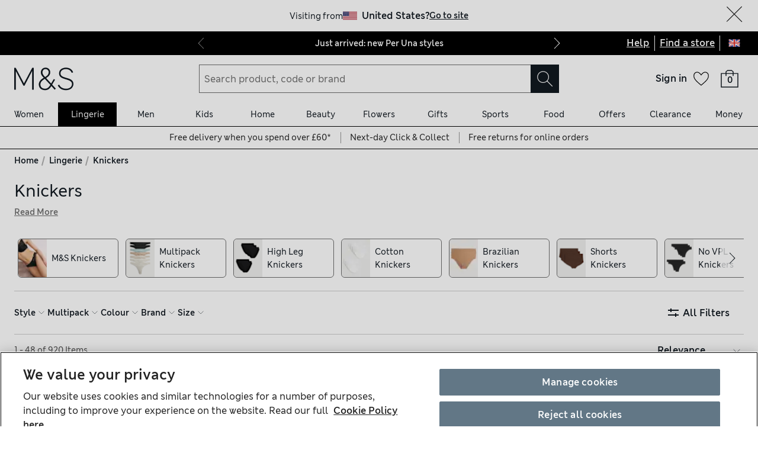

--- FILE ---
content_type: text/css
request_url: https://www.marksandspencer.com/browse/asset/_next/static/css/555bf17efa4692ec.css
body_size: 36364
content:
html{box-sizing:border-box;font-size:100%}body,html{scroll-behavior:smooth}body{min-height:100vh;font-size:1rem;text-rendering:optimizespeed;font-weight:400;font-family:New MS London,Helvetica,Arial,sans-serif;color:#222}body .focus-visible,body:focus{outline:0;box-shadow:0 0 0 .125rem #fff,0 0 0 .25rem #4273b7,0 0 .25rem .25rem #4273b7}main{background-color:#fff}button{-webkit-appearance:none;-moz-appearance:none;appearance:none;border-radius:0;text-align:inherit;background:none;box-shadow:none;padding:0;cursor:pointer;border:none;color:inherit;font:inherit}hr{margin:0}*,:after,:before{box-sizing:inherit}ol,ul{padding:0;list-style:none}body,h1,h2,h3,h4,li,ol,p,ul{margin:0}a{color:inherit}fieldset{border:0;margin:0;padding:0;position:relative;display:flex;flex-direction:column}fieldset legend{padding:0;position:absolute;left:-9999px}@media (prefers-reduced-motion:reduce){*{animation-duration:.01ms!important;animation-iteration-count:1!important;transition-duration:.01ms!important;scroll-behavior:auto!important}}body{font-family:var(--type-family-body),var(--type-backup-backup-family);color:var(--colour-type-on-background-default)}body .focus-visible,body:focus{box-shadow:var(--mns-elevations-focus)}main{background-color:var(--colour-background-non-interactive-default)}.js-focus-visible :focus:not(.focus-visible){outline:none}@font-face{font-family:New MS London;font-display:swap;font-weight:100 400;src:url(https://static.marksandspencer.com/fonts/mnsLondon/mnsLondonRegular.woff2) format("woff2"),url(https://static.marksandspencer.com/fonts/mnsLondon/mnsLondonRegular.woff) format("woff")}@font-face{font-family:New MS London;font-display:swap;font-weight:400;src:url(https://static.marksandspencer.com/fonts/mnsLondon/mnsLondonRegular.woff2) format("woff2"),url(https://static.marksandspencer.com/fonts/mnsLondon/mnsLondonRegular.woff) format("woff")}@font-face{font-family:New MS London;font-display:swap;font-weight:500 900;src:url(https://static.marksandspencer.com/fonts/mnsLondon/mnsLondonSemiBold.woff2) format("woff2"),url(https://static.marksandspencer.com/fonts/mnsLondon/mnsLondonSemiBold.woff) format("woff")}@font-face{font-family:New MS London;font-display:swap;font-weight:700;src:url(https://static.marksandspencer.com/fonts/mnsLondon/mnsLondonSemiBold.woff2) format("woff2"),url(https://static.marksandspencer.com/fonts/mnsLondon/mnsLondonSemiBold.woff) format("woff")}:root{--type-adjusted-family-header-medium:"";--type-adjusted-family-body:"";--type-adjusted-family-display:"";--type-adjusted-family-body-strong:"";--type-adjusted-family-small-strong:"";--type-adjusted-family-header-large:"";--type-adjusted-family-overline-large:"";--type-adjusted-family-header-medium-strong:""}:root [data-business-unit=food]{--type-adjusted-family-header-medium:"adjusted-MS-Market-Condensed";--type-adjusted-family-body:"adjusted-MS-Barrow-Regular";--type-adjusted-family-display:"adjusted-MS-Market-Condensed";--type-adjusted-family-body-strong:"adjusted-MS-Barrow-Bold";--type-adjusted-family-small-strong:"adjusted-MSMarket-Bold";--type-adjusted-family-header-large:"adjusted-MS-Market-Condensed";--type-adjusted-family-overline-large:"adjusted-MSMarket-Bold";--type-adjusted-family-header-medium-strong:"adjusted-MS-Market-Condensed"}@font-face{font-family:MS Market;font-display:swap;font-weight:400;src:url(https://static.marksandspencer.com/fonts/msMarket/MSMarket-Regular-v3.woff2) format("woff2"),url(https://static.marksandspencer.com/fonts/msMarket/MSMarket-Regular-v3.woff) format("woff")}@font-face{font-family:adjusted-MS-Market-Bold;src:local("Helvetica");size-adjust:133%;font-weight:700}@font-face{font-family:MS Market;font-display:swap;font-weight:700;src:url(https://static.marksandspencer.com/fonts/msMarket/MSMarket-Bold-v3.woff2) format("woff2"),url(https://static.marksandspencer.com/fonts/msMarket/MSMarket-Bold-v3.woff) format("woff")}@font-face{font-family:MS Market;font-display:swap;font-stretch:condensed;font-weight:400;src:url(https://static.marksandspencer.com/fonts/msMarket/MSMarket-Condensed-v3.woff2) format("woff2"),url(https://static.marksandspencer.com/fonts/msMarket/MSMarket-Condensed-v3.woff) format("woff")}@font-face{font-family:adjusted-MS-Barrow-Regular;src:local("Helvetica");size-adjust:133%;font-weight:400}@font-face{font-family:MS Barrow;font-display:swap;font-weight:400;src:url(https://static.marksandspencer.com/fonts/msBarrow/MSBarrow-Regular-v2.woff2) format("woff2"),url(https://static.marksandspencer.com/fonts/msBarrow/MSBarrow-Regular-v2.woff) format("woff")}@font-face{font-family:adjusted-MS-Barrow-Bold;src:local("Helvetica");size-adjust:133%;font-weight:400}@font-face{font-family:MS Barrow;font-display:swap;font-weight:700;src:url(https://static.marksandspencer.com/fonts/msBarrow/MSBarrow-Bold-v2.woff2) format("woff2"),url(https://static.marksandspencer.com/fonts/msBarrow/MSBarrow-Bold-v2.woff) format("woff")}.formDefaultStyles{-webkit-appearance:none;-moz-appearance:none;appearance:none;background-color:var(--component-input-fill-default);border:1px solid var(--component-input-stroke-default);border-radius:0;box-sizing:border-box;display:inline-block;font-family:var(--type-family-label);font-size:var(--mns-fonts-size-400);padding:var(--form-default-styles-padding,.5rem)}.formDefaultStyles::-webkit-input-placeholder{color:var(--mns-colours-text-disabled)}.formDefaultStyles::placeholder{color:var(--mns-colours-text-disabled)}.formDefaultStyles:disabled{border-color:var(--component-input-stroke-disabled);cursor:not-allowed}.formActiveStyles,.formActiveStylesOnFocus:focus,.formErrorStyles,.formSuccessStyles{border-width:2px;padding-left:calc(var(--form-active-styles-padding-left, .5rem) - 1px)}.formActiveStyles,.formActiveStylesOnFocus:focus{border-color:var(--mns-colours-divider-dark)}.formSuccessStyles,.formSuccessStyles:focus{border-color:var(--mns-palette-functional-success-green)}.formErrorStyles,.formErrorStyles:focus{border-color:var(--mns-palette-functional-error-red)}.formFieldMinMaxWidth{min-width:var(--mns-grid-2-cols-sm);width:100%}@media (min-width:768px){.formFieldMinMaxWidth{max-width:var(--mns-grid-8-cols-md);min-width:var(--mns-grid-3-cols-md)}}@media (min-width:1280px){.formFieldMinMaxWidth{max-width:var(--mns-grid-6-cols-xl)}}:root{--mns-col-width-sm:calc(((var(--mns-breakpoints-sm) - (var(--mns-gap-width-sm) * 3)) / 4));--mns-grid-1-col-sm:var(--mns-col-width-sm);--mns-grid-2-cols-sm:calc((var(--mns-col-width-sm) * 2) + var(--mns-gap-width-sm));--mns-grid-3-cols-sm:calc((var(--mns-col-width-sm) * 3) + (var(--mns-gap-width-sm) * 2));--mns-grid-4-cols-sm:var(--mns-breakpoints-sm);--mns-col-width-md:calc(((var(--mns-breakpoints-md) - (var(--mns-gap-width-md) * 11)) / 12));--mns-grid-1-col-md:var(--mns-col-width-md);--mns-grid-2-cols-md:calc((var(--mns-col-width-md) * 2) + var(--mns-gap-width-md));--mns-grid-3-cols-md:calc((var(--mns-col-width-md) * 3) + (var(--mns-gap-width-md) * 2));--mns-grid-4-cols-md:calc((var(--mns-col-width-md) * 4) + (var(--mns-gap-width-md) * 3));--mns-grid-5-cols-md:calc((var(--mns-col-width-md) * 5) + (var(--mns-gap-width-md) * 4));--mns-grid-6-cols-md:calc((var(--mns-col-width-md) * 6) + (var(--mns-gap-width-md) * 5));--mns-grid-7-cols-md:calc((var(--mns-col-width-md) * 7) + (var(--mns-gap-width-md) * 6));--mns-grid-8-cols-md:calc((var(--mns-col-width-md) * 8) + (var(--mns-gap-width-md) * 7));--mns-grid-9-cols-md:calc((var(--mns-col-width-md) * 9) + (var(--mns-gap-width-md) * 8));--mns-grid-10-cols-md:calc((var(--mns-col-width-md) * 10) + (var(--mns-gap-width-md) * 9));--mns-grid-11-cols-md:calc((var(--mns-col-width-md) * 11) + (var(--mns-gap-width-md) * 10));--mns-grid-12-cols-md:var(--mns-breakpoints-md);--mns-col-width-xl:calc(((var(--mns-breakpoints-xl) - (var(--mns-gap-width-md) * 11)) / 12));--mns-grid-1-col-xl:var(--mns-col-width-xl);--mns-grid-2-cols-xl:calc((var(--mns-col-width-xl) * 2) + var(--mns-gap-width-md));--mns-grid-3-cols-xl:calc((var(--mns-col-width-xl) * 3) + (var(--mns-gap-width-md) * 2));--mns-grid-4-cols-xl:calc((var(--mns-col-width-xl) * 4) + (var(--mns-gap-width-md) * 3));--mns-grid-5-cols-xl:calc((var(--mns-col-width-xl) * 5) + (var(--mns-gap-width-md) * 4));--mns-grid-6-cols-xl:calc((var(--mns-col-width-xl) * 6) + (var(--mns-gap-width-md) * 5));--mns-grid-7-cols-xl:calc((var(--mns-col-width-xl) * 7) + (var(--mns-gap-width-md) * 6));--mns-grid-8-cols-xl:calc((var(--mns-col-width-xl) * 8) + (var(--mns-gap-width-md) * 7));--mns-grid-9-cols-xl:calc((var(--mns-col-width-xl) * 9) + (var(--mns-gap-width-md) * 8));--mns-grid-10-cols-xl:calc((var(--mns-col-width-xl) * 10) + (var(--mns-gap-width-md) * 9));--mns-grid-11-cols-xl:calc((var(--mns-col-width-xl) * 11) + (var(--mns-gap-width-md) * 10));--mns-grid-12-cols-xl:var(--mns-breakpoints-xl)}#kampyleButtonContainer{position:fixed;z-index:var(--mns-z-index-feedback-button)!important}#nebula_div_btn{--space-height:var(--mns-spacing-4);--space-width:var(--mns-spacing-12);z-index:0!important;margin-right:var(--mns-spacing-1)!important}#nebula_div_btn,#nebula_div_btn div{height:var(--space-height)!important;min-height:var(--space-height)!important;max-height:var(--space-height)!important;width:var(--space-width)!important;min-width:var(--space-width)!important;max-width:var(--space-width)!important}#nebula_div_btn div{line-height:var(--mns-spacing-4)!important}#ot-sdk-btn{border:none!important;color:unset!important;padding:var(--mns-spacing-1) 0!important;font-size:var(--mns-fonts-size-300)!important;line-height:1.5714!important}@media (min-width:768px){#ot-sdk-btn{padding:0 var(--mns-spacing-2)!important}}#ot-sdk-btn:hover{background-color:initial!important}:root,:root [data-business-unit=mnscore],:root [data-theme=light][data-business-unit=mnscore]{--colour-surface-interactive-secondary-hover:hsla(0,0%,50%,.4);--type-family-header-medium:"New MS London";--type-family-body:"New MS London";--type-family-display:"New MS London";--type-family-body-strong:"New MS London";--type-family-overline:"New MS London";--type-family-small:"New MS London";--type-family-small-strong:"New MS London";--type-family-label:"New MS London";--type-family-micro:"New MS London";--type-family-label-strong:"New MS London";--type-family-header-small:"New MS London";--type-family-header-x-small:"New MS London";--type-family-header-large:"New MS London";--type-family-overline-large:"New MS London";--type-family-header-medium-strong:"New MS London";--type-family-header-small-strong:"New MS London";--type-weight-body:normal;--type-weight-header-medium:normal;--type-weight-display:bold;--type-weight-header-medium-strong:bold;--type-weight-body-strong:bold;--type-weight-overline:bold;--type-weight-small:normal;--type-weight-small-strong:bold;--type-weight-header-x-small:bold;--type-weight-label:normal;--type-weight-label-strong:bold;--type-weight-micro:bold;--type-weight-header-small:normal;--type-weight-header-large:normal;--type-weight-header-small-strong:bold;--type-weight-overline-large:bold;--type-line-height-display-xl-mobile:1.2333;--type-line-height-display-xl-tablet:1.25;--type-line-height-display-xl-desktop:1.25;--type-line-height-display-sm-mobile:1.25;--type-line-height-display-sm-tablet:1.3333;--type-line-height-display-sm-desktop:1.3333;--type-line-height-display-md-mobile:1.3333;--type-line-height-display-md-tablet:1.25;--type-line-height-display-md-desktop:1.25;--type-line-height-display-lg-mobile:1.25;--type-line-height-display-lg-tablet:1.2143;--type-line-height-display-lg-desktop:1.2143;--type-line-height-micro-mobile:1.4;--type-line-height-micro-tablet:1.4;--type-line-height-micro-desktop:1.4;--type-line-height-overline-mobile:1.3333;--type-line-height-overline-tablet:1.3333;--type-line-height-overline-desktop:1.3333;--type-line-height-extra-small-mobile:1.5;--type-line-height-extra-small-tablet:1.5;--type-line-height-extra-small-desktop:1.5;--type-line-height-header-lg-mobile:1.2857;--type-line-height-header-lg-tablet:1.2222;--type-line-height-header-lg-desktop:1.2222;--type-line-height-header-md-mobile:1.3333;--type-line-height-header-md-tablet:1.2857;--type-line-height-header-md-desktop:1.2857;--type-line-height-header-sm-mobile:1.4;--type-line-height-header-sm-tablet:1.4;--type-line-height-header-sm-desktop:1.4;--type-line-height-header-xs-mobile:1.625;--type-line-height-header-xs-tablet:1.625;--type-line-height-header-xs-desktop:1.625;--type-line-height-body-mobile:1.625;--type-line-height-body-tablet:1.625;--type-line-height-body-desktop:1.625;--type-line-height-small-mobile:1.5714;--type-line-height-small-tablet:1.5714;--type-line-height-small-desktop:1.5714;--type-line-height-label-large-mobile:1.4;--type-line-height-label-large-tablet:1.4;--type-line-height-label-large-desktop:1.4;--type-line-height-label-mobile:1.625;--type-line-height-label-tablet:1.625;--type-line-height-label-desktop:1.625;--type-line-height-label-small-mobile:1.5714;--type-line-height-label-small-tablet:1.5714;--type-line-height-label-small-desktop:1.5714;--type-line-height-label-extra-small-mobile:1.5;--type-line-height-label-extra-small-tablet:1.5;--type-line-height-label-extra-small-desktop:1.5;--type-line-height-overline-large-mobile:1.1667;--type-line-height-overline-large-tablet:1.25;--type-line-height-overline-large-desktop:1.25;--type-backup-backup-family:Helvetica,Arial,sans-serif;--colour-background-non-interactive-alt-0:var(--colour-primitives-mnscore-black-0);--colour-surface-interactive-secondary-disabled:var(--colour-primitives-mnscore-white-0);--colour-surface-interactive-secondary-selected:var(--colour-primitives-mnscore-white-0);--colour-surface-interactive-secondary-press:var(--colour-primitives-mnscore-white-0);--spacing-padding-extra-compact-mobile:var(--spacing-responsive-2x-small-mobile);--spacing-padding-extra-compact-tablet:var(--spacing-responsive-2x-small-tablet);--spacing-padding-extra-compact-desktop:var(--spacing-responsive-2x-small-desktop);--spacing-padding-compact-mobile:var(--spacing-responsive-x-small-mobile);--spacing-padding-compact-tablet:var(--spacing-responsive-x-small-tablet);--spacing-padding-compact-desktop:var(--spacing-responsive-x-small-desktop);--spacing-padding-standard-mobile:var(--spacing-responsive-default-mobile);--spacing-padding-standard-tablet:var(--spacing-responsive-default-tablet);--spacing-padding-standard-desktop:var(--spacing-responsive-default-desktop);--spacing-padding-spacious-mobile:var(--spacing-responsive-large-mobile);--spacing-padding-spacious-tablet:var(--spacing-responsive-large-tablet);--spacing-padding-spacious-desktop:var(--spacing-responsive-large-desktop);--spacing-padding-extra-spacious-mobile:var(--spacing-responsive-x-large-mobile);--spacing-padding-extra-spacious-tablet:var(--spacing-responsive-x-large-tablet);--spacing-padding-extra-spacious-desktop:var(--spacing-responsive-x-large-desktop);--spacing-padding-most-spacious-mobile:var(--spacing-responsive-3x-large-mobile);--spacing-padding-most-spacious-tablet:var(--spacing-responsive-3x-large-tablet);--spacing-padding-most-spacious-desktop:var(--spacing-responsive-3x-large-desktop);--spacing-gap-extra-compact-mobile:var(--spacing-responsive-2x-small-mobile);--spacing-gap-extra-compact-tablet:var(--spacing-responsive-2x-small-tablet);--spacing-gap-extra-compact-desktop:var(--spacing-responsive-2x-small-desktop);--spacing-gap-compact-mobile:var(--spacing-responsive-x-small-mobile);--spacing-gap-compact-tablet:var(--spacing-responsive-x-small-tablet);--spacing-gap-compact-desktop:var(--spacing-responsive-x-small-desktop);--spacing-gap-standard-mobile:var(--spacing-responsive-default-mobile);--spacing-gap-standard-tablet:var(--spacing-responsive-default-tablet);--spacing-gap-standard-desktop:var(--spacing-responsive-default-desktop);--spacing-gap-spacious-mobile:var(--spacing-responsive-large-mobile);--spacing-gap-spacious-tablet:var(--spacing-responsive-large-tablet);--spacing-gap-spacious-desktop:var(--spacing-responsive-large-desktop);--spacing-gap-extra-spacious-mobile:var(--spacing-responsive-x-large-mobile);--spacing-gap-extra-spacious-tablet:var(--spacing-responsive-x-large-tablet);--spacing-gap-extra-spacious-desktop:var(--spacing-responsive-x-large-desktop);--spacing-gap-most-spacious-mobile:var(--spacing-responsive-3x-large-mobile);--spacing-gap-most-spacious-tablet:var(--spacing-responsive-3x-large-tablet);--spacing-gap-most-spacious-desktop:var(--spacing-responsive-3x-large-desktop);--type-size-micro-mobile:var(--type-responsive-core-size-micro-mobile);--type-size-micro-tablet:var(--type-responsive-core-size-micro-tablet);--type-size-micro-desktop:var(--type-responsive-core-size-micro-desktop);--type-size-small-mobile:var(--type-responsive-core-size-body-sm-mobile);--type-size-small-tablet:var(--type-responsive-core-size-body-sm-tablet);--type-size-small-desktop:var(--type-responsive-core-size-body-sm-desktop);--type-size-body-mobile:var(--type-responsive-core-size-body-mobile);--type-size-body-tablet:var(--type-responsive-core-size-body-tablet);--type-size-body-desktop:var(--type-responsive-core-size-body-desktop);--type-size-extra-small-mobile:var(--type-responsive-core-size-body-xs-mobile);--type-size-extra-small-tablet:var(--type-responsive-core-size-body-xs-tablet);--type-size-extra-small-desktop:var(--type-responsive-core-size-body-xs-desktop);--type-size-header-md-mobile:var(--type-responsive-core-size-header-md-mobile);--type-size-header-md-tablet:var(--type-responsive-core-size-header-md-tablet);--type-size-header-md-desktop:var(--type-responsive-core-size-header-md-desktop);--type-size-header-lg-mobile:var(--type-responsive-core-size-header-lg-mobile);--type-size-header-lg-tablet:var(--type-responsive-core-size-header-lg-tablet);--type-size-header-lg-desktop:var(--type-responsive-core-size-header-lg-desktop);--type-size-header-sm-mobile:var(--type-responsive-core-size-header-sm-mobile);--type-size-header-sm-tablet:var(--type-responsive-core-size-header-sm-tablet);--type-size-header-sm-desktop:var(--type-responsive-core-size-header-sm-desktop);--type-size-header-xs-mobile:var(--type-responsive-core-size-header-xs-mobile);--type-size-header-xs-tablet:var(--type-responsive-core-size-header-xs-tablet);--type-size-header-xs-desktop:var(--type-responsive-core-size-header-xs-desktop);--type-size-overline-mobile:var(--type-responsive-core-size-overline-mobile);--type-size-overline-tablet:var(--type-responsive-core-size-overline-tablet);--type-size-overline-desktop:var(--type-responsive-core-size-overline-desktop);--type-size-display-xl-mobile:var(--type-responsive-core-size-display-xl-mobile);--type-size-display-xl-tablet:var(--type-responsive-core-size-display-xl-tablet);--type-size-display-xl-desktop:var(--type-responsive-core-size-display-xl-desktop);--type-size-display-lg-mobile:var(--type-responsive-core-size-display-lg-mobile);--type-size-display-lg-tablet:var(--type-responsive-core-size-display-lg-tablet);--type-size-display-lg-desktop:var(--type-responsive-core-size-display-lg-desktop);--type-size-display-sm-mobile:var(--type-responsive-core-size-display-sm-mobile);--type-size-display-sm-tablet:var(--type-responsive-core-size-display-sm-tablet);--type-size-display-sm-desktop:var(--type-responsive-core-size-display-sm-desktop);--type-size-display-md-mobile:var(--type-responsive-core-size-display-md-mobile);--type-size-display-md-tablet:var(--type-responsive-core-size-display-md-tablet);--type-size-display-md-desktop:var(--type-responsive-core-size-display-md-desktop);--type-size-label-mobile:var(--type-responsive-core-size-label-mobile);--type-size-label-tablet:var(--type-responsive-core-size-label-tablet);--type-size-label-desktop:var(--type-responsive-core-size-label-desktop);--type-size-label-small-mobile:var(--type-responsive-core-size-label-sm-mobile);--type-size-label-small-tablet:var(--type-responsive-core-size-label-sm-tablet);--type-size-label-small-desktop:var(--type-responsive-core-size-label-sm-desktop);--type-size-label-extra-small-mobile:var(--type-responsive-core-size-label-xs-mobile);--type-size-label-extra-small-tablet:var(--type-responsive-core-size-label-xs-tablet);--type-size-label-extra-small-desktop:var(--type-responsive-core-size-label-xs-desktop);--type-size-label-large-mobile:var(--type-responsive-core-size-label-lg-mobile);--type-size-label-large-tablet:var(--type-responsive-core-size-label-lg-tablet);--type-size-label-large-desktop:var(--type-responsive-core-size-label-lg-desktop);--type-size-overline-large-mobile:var(--type-responsive-core-size-overline-lg-mobile);--type-size-overline-large-tablet:var(--type-responsive-core-size-overline-lg-tablet);--type-size-overline-large-desktop:var(--type-responsive-core-size-overline-lg-desktop);--mnscore-switch-inv-primary:var(--colour-primitives-mnscore-white);--mnscore-switch-inv-alt:var(--colour-primitives-mnscore-black);--mnscore-switch-inv-accent-1:var(--colour-primitives-mnscore-heritage-green-50);--mnscore-switch-inv-accent-2:var(--colour-primitives-mnscore-heritage-green-200);--mnscore-switch-inv-accent-3:var(--colour-primitives-mnscore-heritage-green-500);--mnscore-switch-inv-accent-4:var(--colour-primitives-mnscore-heritage-green-700);--mnscore-switch-inv-accent-5:var(--colour-primitives-mnscore-heritage-green-900);--mnscore-switch-inv-accent-6:var(--colour-primitives-mnscore-heritage-green-950);--mnscore-switch-inv-neutral-1:var(--colour-primitives-mnscore-grey-50);--mnscore-switch-inv-neutral-2:var(--colour-primitives-mnscore-grey-200);--mnscore-switch-inv-neutral-3:var(--colour-primitives-mnscore-grey-300);--mnscore-switch-inv-neutral-4:var(--colour-primitives-mnscore-grey-500);--mnscore-switch-inv-neutral-5:var(--colour-primitives-mnscore-grey-700);--mnscore-switch-inv-primary-0:var(--colour-primitives-mnscore-white-0);--mnscore-switch-inv-alt-0:var(--colour-primitives-mnscore-black-0);--mnscore-switch-inv-alt-50:var(--colour-primitives-mnscore-black-50);--mnscore-static-inv-accent-1:var(--colour-primitives-mnscore-heritage-green-50);--mnscore-static-inv-accent-2:var(--colour-primitives-mnscore-heritage-green-200);--mnscore-static-inv-accent-3:var(--colour-primitives-mnscore-heritage-green-500);--mnscore-static-inv-accent-4:var(--colour-primitives-mnscore-heritage-green-700);--mnscore-static-inv-accent-5:var(--colour-primitives-mnscore-heritage-green-900);--mnscore-static-inv-accent-6:var(--colour-primitives-mnscore-heritage-green-950);--mnscore-static-inv-accent-3-2:var(--colour-primitives-mnscore-heritage-green-500);--mnscore-static-inv-accent-6-2:var(--colour-primitives-mnscore-heritage-green-950);--mnscore-static-inv-accent-1-2:var(--colour-primitives-mnscore-heritage-green-50);--mnscore-static-inv-accent-5-2:var(--colour-primitives-mnscore-heritage-green-900);--mnscore-static-inv-accent-2-2:var(--colour-primitives-mnscore-heritage-green-200);--mnscore-static-inv-accent-4-2:var(--colour-primitives-mnscore-heritage-green-700);--mnscore-static-inv-neutral-1:var(--colour-primitives-mnscore-grey-50);--mnscore-static-inv-neutral-2:var(--colour-primitives-mnscore-grey-200);--mnscore-static-inv-neutral-3:var(--colour-primitives-mnscore-grey-300);--mnscore-static-inv-neutral-4:var(--colour-primitives-mnscore-grey-500);--mnscore-static-inv-neutral-5:var(--colour-primitives-mnscore-grey-600);--mnscore-static-inv-info-1:var(--colour-primitives-mnscore-blue-50);--mnscore-static-inv-info-5:var(--colour-primitives-mnscore-blue-600);--mnscore-static-inv-success-1:var(--colour-primitives-mnscore-green-50);--mnscore-static-inv-success-5:var(--colour-primitives-mnscore-green-600);--mnscore-static-inv-error-1:var(--colour-primitives-mnscore-red-50);--mnscore-static-inv-error-5:var(--colour-primitives-mnscore-red-600);--mnscore-static-inv-sale-5:var(--colour-primitives-mnscore-red-800);--mnscore-static-inv-offer-5:var(--colour-primitives-food-yellow-500);--mnscore-static-inv-primary:var(--colour-primitives-mnscore-black);--mnscore-static-inv-alt:var(--colour-primitives-mnscore-white);--colour-background-interactive-primary-default:var(--mnscore-switch-inv-primary);--colour-background-interactive-primary-hover:var(--mnscore-switch-inv-neutral-1);--colour-background-interactive-primary-press:var(--mnscore-switch-inv-neutral-2);--colour-background-interactive-primary-disabled:var(--mnscore-switch-inv-neutral-1);--colour-background-interactive-primary-selected:var(--mnscore-switch-inv-neutral-2);--colour-background-interactive-secondary-default:var(--mnscore-switch-inv-neutral-1);--colour-background-interactive-secondary-hover:var(--mnscore-switch-inv-neutral-2);--colour-background-interactive-secondary-press:var(--mnscore-switch-inv-neutral-3);--colour-background-interactive-secondary-disabled:var(--mnscore-switch-inv-neutral-1);--colour-background-interactive-secondary-selected:var(--mnscore-switch-inv-neutral-3);--colour-background-non-interactive-default:var(--mnscore-switch-inv-primary);--colour-background-non-interactive-secondary:var(--mnscore-switch-inv-neutral-1);--colour-background-non-interactive-info:var(--mnscore-static-inv-info-1);--colour-background-non-interactive-success:var(--mnscore-static-inv-success-1);--colour-background-non-interactive-error:var(--mnscore-static-inv-error-1);--colour-background-non-interactive-alt:var(--mnscore-switch-inv-alt);--colour-background-non-interactive-tertiary:var(--mnscore-switch-inv-neutral-3);--colour-background-non-interactive-contrast:var(--mnscore-switch-inv-neutral-4);--colour-background-non-interactive-accent:var(--mnscore-switch-inv-accent-1);--colour-surface-interactive-accent-default:var(--mnscore-static-inv-accent-5);--colour-surface-interactive-accent-hover:var(--mnscore-static-inv-accent-4);--colour-surface-interactive-accent-press:var(--mnscore-static-inv-accent-4);--colour-surface-interactive-accent-disabled:var(--mnscore-static-inv-neutral-2);--colour-surface-interactive-accent-selected:var(--mnscore-static-inv-accent-4);--colour-surface-interactive-primary-default:var(--mnscore-switch-inv-alt);--colour-surface-interactive-primary-hover:var(--mnscore-static-inv-neutral-5);--colour-surface-interactive-primary-selected:var(--mnscore-switch-inv-alt);--colour-surface-interactive-primary-disabled:var(--mnscore-static-inv-neutral-2);--colour-surface-interactive-primary-press:var(--mnscore-static-inv-neutral-4);--colour-surface-interactive-tertiary-default:var(--mnscore-switch-inv-primary);--colour-surface-interactive-tertiary-hover:var(--mnscore-switch-inv-neutral-1);--colour-surface-interactive-tertiary-press:var(--mnscore-switch-inv-neutral-3);--colour-surface-interactive-tertiary-disabled:var(--mnscore-switch-inv-neutral-2);--colour-surface-interactive-tertiary-selected:var(--mnscore-switch-inv-neutral-2);--colour-surface-interactive-secondary-default:var(--mnscore-switch-inv-primary-0);--colour-surface-non-interactive-accent:var(--mnscore-static-inv-accent-5);--colour-surface-non-interactive-primary:var(--mnscore-switch-inv-alt);--colour-surface-non-interactive-sale:var(--mnscore-static-inv-sale-5);--colour-surface-non-interactive-info:var(--mnscore-static-inv-info-5);--colour-surface-non-interactive-success:var(--mnscore-static-inv-success-5);--colour-surface-non-interactive-error:var(--mnscore-static-inv-error-5);--colour-surface-non-interactive-offer:var(--mnscore-static-inv-offer-5);--colour-surface-non-interactive-alt:var(--mnscore-static-inv-alt);--colour-icon-functional-info:var(--mnscore-static-inv-info-5);--colour-icon-functional-success:var(--mnscore-static-inv-success-5);--colour-icon-functional-error:var(--mnscore-static-inv-error-5);--colour-icon-on-background-alt:var(--mnscore-switch-inv-alt);--colour-icon-on-background-default:var(--mnscore-switch-inv-primary);--colour-icon-on-background-accent:var(--mnscore-static-inv-accent-5);--colour-icon-on-background-disabled:var(--mnscore-static-inv-neutral-4);--colour-icon-on-surface-default:var(--mnscore-static-inv-primary);--colour-icon-on-surface-alt:var(--mnscore-static-inv-alt);--colour-type-on-background-default:var(--mnscore-switch-inv-alt);--colour-type-on-background-accent:var(--mnscore-switch-inv-accent-5);--colour-type-on-background-alt:var(--mnscore-switch-inv-primary);--colour-type-on-background-disabled:var(--mnscore-switch-inv-neutral-3);--colour-type-on-background-reduced:var(--mnscore-switch-inv-neutral-5);--colour-type-functional-info:var(--mnscore-static-inv-info-5);--colour-type-functional-success:var(--mnscore-static-inv-success-5);--colour-type-functional-error:var(--mnscore-static-inv-error-5);--colour-type-functional-sale:var(--mnscore-static-inv-sale-5);--colour-type-on-surface-default:var(--mnscore-static-inv-alt);--colour-type-on-surface-reduced:var(--mnscore-static-inv-neutral-4);--colour-type-on-surface-accent:var(--mnscore-static-inv-accent-5);--colour-type-on-surface-alt:var(--mnscore-static-inv-primary);--colour-type-on-surface-disabled:var(--mnscore-static-inv-neutral-4);--colour-stroke-non-interactive-primary:var(--mnscore-switch-inv-neutral-2);--colour-stroke-non-interactive-accent:var(--mnscore-switch-inv-accent-5);--colour-stroke-non-interactive-secondary:var(--mnscore-switch-inv-primary);--colour-stroke-non-interactive-contrast:var(--mnscore-switch-inv-neutral-4);--colour-stroke-non-interactive-alt:var(--mnscore-switch-inv-alt);--colour-stroke-functional-info:var(--mnscore-static-inv-info-5);--colour-stroke-functional-success:var(--mnscore-static-inv-success-5);--colour-stroke-functional-error:var(--mnscore-static-inv-error-5);--colour-stroke-interactive-primary-selected:var(--mnscore-switch-inv-alt);--colour-stroke-interactive-primary-disabled:var(--mnscore-switch-inv-neutral-3);--colour-stroke-interactive-primary-default:var(--mnscore-switch-inv-neutral-2);--colour-stroke-interactive-primary-hover:var(--mnscore-switch-inv-neutral-2);--colour-stroke-interactive-primary-press:var(--mnscore-switch-inv-neutral-2);--colour-stroke-interactive-secondary-default:var(--mnscore-switch-inv-alt);--colour-stroke-interactive-secondary-hover:var(--mnscore-switch-inv-neutral-5);--colour-stroke-interactive-secondary-selected:var(--mnscore-switch-inv-alt);--colour-stroke-interactive-secondary-disabled:var(--mnscore-switch-inv-neutral-2);--colour-stroke-interactive-secondary-press:var(--mnscore-switch-inv-neutral-5);--component-input-fill-default:var(--mnscore-switch-inv-primary-0);--component-input-fill-hover:var(--mnscore-switch-inv-neutral-1);--component-input-fill-press:var(--mnscore-switch-inv-neutral-2);--component-input-fill-disabled:var(--mnscore-switch-inv-neutral-2);--component-input-fill-selected:var(--mnscore-switch-inv-neutral-1);--component-input-stroke-default:var(--mnscore-switch-inv-neutral-4);--component-input-stroke-hover:var(--mnscore-switch-inv-neutral-4);--component-input-stroke-press:var(--mnscore-switch-inv-neutral-5);--component-input-stroke-selected:var(--mnscore-switch-inv-alt);--component-input-stroke-disabled:var(--mnscore-switch-inv-neutral-2);--component-selection-fill-default:var(--mnscore-switch-inv-primary);--component-selection-fill-hover:var(--mnscore-switch-inv-neutral-1);--component-selection-fill-selected:var(--mnscore-switch-inv-alt);--component-selection-fill-disabled:var(--mnscore-switch-inv-neutral-2);--component-selection-fill-press:var(--mnscore-switch-inv-neutral-2);--component-selection-stroke-default:var(--mnscore-switch-inv-neutral-4);--component-selection-stroke-hover:var(--mnscore-switch-inv-neutral-4);--component-selection-stroke-press:var(--mnscore-switch-inv-neutral-5);--component-selection-stroke-selected:var(--mnscore-switch-inv-alt);--component-selection-stroke-disabled:var(--mnscore-switch-inv-neutral-2)}:root [data-theme=light-inverse],:root [data-theme=light-inverse][data-business-unit=mnscore]{--colour-surface-interactive-secondary-hover:hsla(0,0%,50%,.4);--type-family-header-medium:"New MS London";--type-family-body:"New MS London";--type-family-display:"New MS London";--type-family-body-strong:"New MS London";--type-family-overline:"New MS London";--type-family-small:"New MS London";--type-family-small-strong:"New MS London";--type-family-label:"New MS London";--type-family-micro:"New MS London";--type-family-label-strong:"New MS London";--type-family-header-small:"New MS London";--type-family-header-x-small:"New MS London";--type-family-header-large:"New MS London";--type-family-overline-large:"New MS London";--type-family-header-medium-strong:"New MS London";--type-family-header-small-strong:"New MS London";--type-weight-body:normal;--type-weight-header-medium:normal;--type-weight-display:bold;--type-weight-header-medium-strong:bold;--type-weight-body-strong:bold;--type-weight-overline:bold;--type-weight-small:normal;--type-weight-small-strong:bold;--type-weight-header-x-small:bold;--type-weight-label:normal;--type-weight-label-strong:bold;--type-weight-micro:bold;--type-weight-header-small:normal;--type-weight-header-large:normal;--type-weight-header-small-strong:bold;--type-weight-overline-large:bold;--type-line-height-display-xl-mobile:1.2333;--type-line-height-display-xl-tablet:1.25;--type-line-height-display-xl-desktop:1.25;--type-line-height-display-sm-mobile:1.25;--type-line-height-display-sm-tablet:1.3333;--type-line-height-display-sm-desktop:1.3333;--type-line-height-display-md-mobile:1.3333;--type-line-height-display-md-tablet:1.25;--type-line-height-display-md-desktop:1.25;--type-line-height-display-lg-mobile:1.25;--type-line-height-display-lg-tablet:1.2143;--type-line-height-display-lg-desktop:1.2143;--type-line-height-micro-mobile:1.4;--type-line-height-micro-tablet:1.4;--type-line-height-micro-desktop:1.4;--type-line-height-overline-mobile:1.3333;--type-line-height-overline-tablet:1.3333;--type-line-height-overline-desktop:1.3333;--type-line-height-extra-small-mobile:1.5;--type-line-height-extra-small-tablet:1.5;--type-line-height-extra-small-desktop:1.5;--type-line-height-header-lg-mobile:1.2857;--type-line-height-header-lg-tablet:1.2222;--type-line-height-header-lg-desktop:1.2222;--type-line-height-header-md-mobile:1.3333;--type-line-height-header-md-tablet:1.2857;--type-line-height-header-md-desktop:1.2857;--type-line-height-header-sm-mobile:1.4;--type-line-height-header-sm-tablet:1.4;--type-line-height-header-sm-desktop:1.4;--type-line-height-header-xs-mobile:1.625;--type-line-height-header-xs-tablet:1.625;--type-line-height-header-xs-desktop:1.625;--type-line-height-body-mobile:1.625;--type-line-height-body-tablet:1.625;--type-line-height-body-desktop:1.625;--type-line-height-small-mobile:1.5714;--type-line-height-small-tablet:1.5714;--type-line-height-small-desktop:1.5714;--type-line-height-label-large-mobile:1.4;--type-line-height-label-large-tablet:1.4;--type-line-height-label-large-desktop:1.4;--type-line-height-label-mobile:1.625;--type-line-height-label-tablet:1.625;--type-line-height-label-desktop:1.625;--type-line-height-label-small-mobile:1.5714;--type-line-height-label-small-tablet:1.5714;--type-line-height-label-small-desktop:1.5714;--type-line-height-label-extra-small-mobile:1.5;--type-line-height-label-extra-small-tablet:1.5;--type-line-height-label-extra-small-desktop:1.5;--type-line-height-overline-large-mobile:1.1667;--type-line-height-overline-large-tablet:1.25;--type-line-height-overline-large-desktop:1.25;--type-backup-backup-family:Helvetica,Arial,sans-serif;--colour-background-non-interactive-alt-0:var(--colour-primitives-mnscore-black-0);--colour-surface-interactive-secondary-disabled:var(--colour-primitives-mnscore-white-0);--colour-surface-interactive-secondary-selected:var(--colour-primitives-mnscore-white-0);--colour-surface-interactive-secondary-press:var(--colour-primitives-mnscore-white-0);--spacing-padding-extra-compact-mobile:var(--spacing-responsive-2x-small-mobile);--spacing-padding-extra-compact-tablet:var(--spacing-responsive-2x-small-tablet);--spacing-padding-extra-compact-desktop:var(--spacing-responsive-2x-small-desktop);--spacing-padding-compact-mobile:var(--spacing-responsive-x-small-mobile);--spacing-padding-compact-tablet:var(--spacing-responsive-x-small-tablet);--spacing-padding-compact-desktop:var(--spacing-responsive-x-small-desktop);--spacing-padding-standard-mobile:var(--spacing-responsive-default-mobile);--spacing-padding-standard-tablet:var(--spacing-responsive-default-tablet);--spacing-padding-standard-desktop:var(--spacing-responsive-default-desktop);--spacing-padding-spacious-mobile:var(--spacing-responsive-large-mobile);--spacing-padding-spacious-tablet:var(--spacing-responsive-large-tablet);--spacing-padding-spacious-desktop:var(--spacing-responsive-large-desktop);--spacing-padding-extra-spacious-mobile:var(--spacing-responsive-x-large-mobile);--spacing-padding-extra-spacious-tablet:var(--spacing-responsive-x-large-tablet);--spacing-padding-extra-spacious-desktop:var(--spacing-responsive-x-large-desktop);--spacing-padding-most-spacious-mobile:var(--spacing-responsive-3x-large-mobile);--spacing-padding-most-spacious-tablet:var(--spacing-responsive-3x-large-tablet);--spacing-padding-most-spacious-desktop:var(--spacing-responsive-3x-large-desktop);--spacing-gap-extra-compact-mobile:var(--spacing-responsive-2x-small-mobile);--spacing-gap-extra-compact-tablet:var(--spacing-responsive-2x-small-tablet);--spacing-gap-extra-compact-desktop:var(--spacing-responsive-2x-small-desktop);--spacing-gap-compact-mobile:var(--spacing-responsive-x-small-mobile);--spacing-gap-compact-tablet:var(--spacing-responsive-x-small-tablet);--spacing-gap-compact-desktop:var(--spacing-responsive-x-small-desktop);--spacing-gap-standard-mobile:var(--spacing-responsive-default-mobile);--spacing-gap-standard-tablet:var(--spacing-responsive-default-tablet);--spacing-gap-standard-desktop:var(--spacing-responsive-default-desktop);--spacing-gap-spacious-mobile:var(--spacing-responsive-large-mobile);--spacing-gap-spacious-tablet:var(--spacing-responsive-large-tablet);--spacing-gap-spacious-desktop:var(--spacing-responsive-large-desktop);--spacing-gap-extra-spacious-mobile:var(--spacing-responsive-x-large-mobile);--spacing-gap-extra-spacious-tablet:var(--spacing-responsive-x-large-tablet);--spacing-gap-extra-spacious-desktop:var(--spacing-responsive-x-large-desktop);--spacing-gap-most-spacious-mobile:var(--spacing-responsive-3x-large-mobile);--spacing-gap-most-spacious-tablet:var(--spacing-responsive-3x-large-tablet);--spacing-gap-most-spacious-desktop:var(--spacing-responsive-3x-large-desktop);--type-size-micro-mobile:var(--type-responsive-core-size-micro-mobile);--type-size-micro-tablet:var(--type-responsive-core-size-micro-tablet);--type-size-micro-desktop:var(--type-responsive-core-size-micro-desktop);--type-size-small-mobile:var(--type-responsive-core-size-body-sm-mobile);--type-size-small-tablet:var(--type-responsive-core-size-body-sm-tablet);--type-size-small-desktop:var(--type-responsive-core-size-body-sm-desktop);--type-size-body-mobile:var(--type-responsive-core-size-body-mobile);--type-size-body-tablet:var(--type-responsive-core-size-body-tablet);--type-size-body-desktop:var(--type-responsive-core-size-body-desktop);--type-size-extra-small-mobile:var(--type-responsive-core-size-body-xs-mobile);--type-size-extra-small-tablet:var(--type-responsive-core-size-body-xs-tablet);--type-size-extra-small-desktop:var(--type-responsive-core-size-body-xs-desktop);--type-size-header-md-mobile:var(--type-responsive-core-size-header-md-mobile);--type-size-header-md-tablet:var(--type-responsive-core-size-header-md-tablet);--type-size-header-md-desktop:var(--type-responsive-core-size-header-md-desktop);--type-size-header-lg-mobile:var(--type-responsive-core-size-header-lg-mobile);--type-size-header-lg-tablet:var(--type-responsive-core-size-header-lg-tablet);--type-size-header-lg-desktop:var(--type-responsive-core-size-header-lg-desktop);--type-size-header-sm-mobile:var(--type-responsive-core-size-header-sm-mobile);--type-size-header-sm-tablet:var(--type-responsive-core-size-header-sm-tablet);--type-size-header-sm-desktop:var(--type-responsive-core-size-header-sm-desktop);--type-size-header-xs-mobile:var(--type-responsive-core-size-header-xs-mobile);--type-size-header-xs-tablet:var(--type-responsive-core-size-header-xs-tablet);--type-size-header-xs-desktop:var(--type-responsive-core-size-header-xs-desktop);--type-size-overline-mobile:var(--type-responsive-core-size-overline-mobile);--type-size-overline-tablet:var(--type-responsive-core-size-overline-tablet);--type-size-overline-desktop:var(--type-responsive-core-size-overline-desktop);--type-size-display-xl-mobile:var(--type-responsive-core-size-display-xl-mobile);--type-size-display-xl-tablet:var(--type-responsive-core-size-display-xl-tablet);--type-size-display-xl-desktop:var(--type-responsive-core-size-display-xl-desktop);--type-size-display-lg-mobile:var(--type-responsive-core-size-display-lg-mobile);--type-size-display-lg-tablet:var(--type-responsive-core-size-display-lg-tablet);--type-size-display-lg-desktop:var(--type-responsive-core-size-display-lg-desktop);--type-size-display-sm-mobile:var(--type-responsive-core-size-display-sm-mobile);--type-size-display-sm-tablet:var(--type-responsive-core-size-display-sm-tablet);--type-size-display-sm-desktop:var(--type-responsive-core-size-display-sm-desktop);--type-size-display-md-mobile:var(--type-responsive-core-size-display-md-mobile);--type-size-display-md-tablet:var(--type-responsive-core-size-display-md-tablet);--type-size-display-md-desktop:var(--type-responsive-core-size-display-md-desktop);--type-size-label-mobile:var(--type-responsive-core-size-label-mobile);--type-size-label-tablet:var(--type-responsive-core-size-label-tablet);--type-size-label-desktop:var(--type-responsive-core-size-label-desktop);--type-size-label-small-mobile:var(--type-responsive-core-size-label-sm-mobile);--type-size-label-small-tablet:var(--type-responsive-core-size-label-sm-tablet);--type-size-label-small-desktop:var(--type-responsive-core-size-label-sm-desktop);--type-size-label-extra-small-mobile:var(--type-responsive-core-size-label-xs-mobile);--type-size-label-extra-small-tablet:var(--type-responsive-core-size-label-xs-tablet);--type-size-label-extra-small-desktop:var(--type-responsive-core-size-label-xs-desktop);--type-size-label-large-mobile:var(--type-responsive-core-size-label-lg-mobile);--type-size-label-large-tablet:var(--type-responsive-core-size-label-lg-tablet);--type-size-label-large-desktop:var(--type-responsive-core-size-label-lg-desktop);--type-size-overline-large-mobile:var(--type-responsive-core-size-overline-lg-mobile);--type-size-overline-large-tablet:var(--type-responsive-core-size-overline-lg-tablet);--type-size-overline-large-desktop:var(--type-responsive-core-size-overline-lg-desktop);--mnscore-switch-inv-primary:var(--colour-primitives-mnscore-black);--mnscore-switch-inv-alt:var(--colour-primitives-mnscore-white);--mnscore-switch-inv-accent-1:var(--colour-primitives-mnscore-heritage-green-950);--mnscore-switch-inv-accent-2:var(--colour-primitives-mnscore-heritage-green-700);--mnscore-switch-inv-accent-3:var(--colour-primitives-mnscore-heritage-green-600);--mnscore-switch-inv-accent-4:var(--colour-primitives-mnscore-heritage-green-300);--mnscore-switch-inv-accent-5:var(--colour-primitives-mnscore-heritage-green-200);--mnscore-switch-inv-accent-6:var(--colour-primitives-mnscore-heritage-green-100);--mnscore-switch-inv-neutral-1:var(--colour-primitives-mnscore-grey-700);--mnscore-switch-inv-neutral-2:var(--colour-primitives-mnscore-grey-500);--mnscore-switch-inv-neutral-3:var(--colour-primitives-mnscore-grey-300);--mnscore-switch-inv-neutral-4:var(--colour-primitives-mnscore-grey-200);--mnscore-switch-inv-neutral-5:var(--colour-primitives-mnscore-grey-100);--mnscore-switch-inv-primary-0:var(--colour-primitives-mnscore-black-0);--mnscore-switch-inv-alt-0:var(--colour-primitives-mnscore-white-0);--mnscore-switch-inv-alt-50:var(--colour-primitives-mnscore-white-50);--mnscore-static-inv-accent-1:var(--colour-primitives-mnscore-heritage-green-50);--mnscore-static-inv-accent-2:var(--colour-primitives-mnscore-heritage-green-200);--mnscore-static-inv-accent-3:var(--colour-primitives-mnscore-heritage-green-500);--mnscore-static-inv-accent-4:var(--colour-primitives-mnscore-heritage-green-700);--mnscore-static-inv-accent-5:var(--colour-primitives-mnscore-heritage-green-900);--mnscore-static-inv-accent-6:var(--colour-primitives-mnscore-heritage-green-950);--mnscore-static-inv-accent-3-2:var(--colour-primitives-mnscore-heritage-green-500);--mnscore-static-inv-accent-6-2:var(--colour-primitives-mnscore-heritage-green-950);--mnscore-static-inv-accent-1-2:var(--colour-primitives-mnscore-heritage-green-50);--mnscore-static-inv-accent-5-2:var(--colour-primitives-mnscore-heritage-green-900);--mnscore-static-inv-accent-2-2:var(--colour-primitives-mnscore-heritage-green-200);--mnscore-static-inv-accent-4-2:var(--colour-primitives-mnscore-heritage-green-700);--mnscore-static-inv-neutral-1:var(--colour-primitives-mnscore-grey-50);--mnscore-static-inv-neutral-2:var(--colour-primitives-mnscore-grey-200);--mnscore-static-inv-neutral-3:var(--colour-primitives-mnscore-grey-300);--mnscore-static-inv-neutral-4:var(--colour-primitives-mnscore-grey-500);--mnscore-static-inv-neutral-5:var(--colour-primitives-mnscore-grey-600);--mnscore-static-inv-info-1:var(--colour-primitives-mnscore-blue-50);--mnscore-static-inv-info-5:var(--colour-primitives-mnscore-blue-600);--mnscore-static-inv-success-1:var(--colour-primitives-mnscore-green-50);--mnscore-static-inv-success-5:var(--colour-primitives-mnscore-green-600);--mnscore-static-inv-error-1:var(--colour-primitives-mnscore-red-50);--mnscore-static-inv-error-5:var(--colour-primitives-mnscore-red-600);--mnscore-static-inv-sale-5:var(--colour-primitives-mnscore-red-800);--mnscore-static-inv-offer-5:var(--colour-primitives-food-yellow-500);--mnscore-static-inv-primary:var(--colour-primitives-mnscore-black);--mnscore-static-inv-alt:var(--colour-primitives-mnscore-white);--colour-background-interactive-primary-default:var(--mnscore-switch-inv-primary);--colour-background-interactive-primary-hover:var(--mnscore-switch-inv-neutral-1);--colour-background-interactive-primary-press:var(--mnscore-switch-inv-neutral-2);--colour-background-interactive-primary-disabled:var(--mnscore-switch-inv-neutral-1);--colour-background-interactive-primary-selected:var(--mnscore-switch-inv-neutral-2);--colour-background-interactive-secondary-default:var(--mnscore-switch-inv-neutral-1);--colour-background-interactive-secondary-hover:var(--mnscore-switch-inv-neutral-2);--colour-background-interactive-secondary-press:var(--mnscore-switch-inv-neutral-3);--colour-background-interactive-secondary-disabled:var(--mnscore-switch-inv-neutral-1);--colour-background-interactive-secondary-selected:var(--mnscore-switch-inv-neutral-3);--colour-background-non-interactive-default:var(--mnscore-switch-inv-primary);--colour-background-non-interactive-secondary:var(--mnscore-switch-inv-neutral-1);--colour-background-non-interactive-info:var(--mnscore-static-inv-info-1);--colour-background-non-interactive-success:var(--mnscore-static-inv-success-1);--colour-background-non-interactive-error:var(--mnscore-static-inv-error-1);--colour-background-non-interactive-alt:var(--mnscore-switch-inv-alt);--colour-background-non-interactive-tertiary:var(--mnscore-switch-inv-neutral-3);--colour-background-non-interactive-contrast:var(--mnscore-switch-inv-neutral-4);--colour-background-non-interactive-accent:var(--mnscore-switch-inv-accent-1);--colour-surface-interactive-accent-default:var(--mnscore-static-inv-accent-5);--colour-surface-interactive-accent-hover:var(--mnscore-static-inv-accent-4);--colour-surface-interactive-accent-press:var(--mnscore-static-inv-accent-4);--colour-surface-interactive-accent-disabled:var(--mnscore-static-inv-neutral-2);--colour-surface-interactive-accent-selected:var(--mnscore-static-inv-accent-4);--colour-surface-interactive-primary-default:var(--mnscore-switch-inv-alt);--colour-surface-interactive-primary-hover:var(--mnscore-static-inv-neutral-5);--colour-surface-interactive-primary-selected:var(--mnscore-switch-inv-alt);--colour-surface-interactive-primary-disabled:var(--mnscore-static-inv-neutral-2);--colour-surface-interactive-primary-press:var(--mnscore-static-inv-neutral-4);--colour-surface-interactive-tertiary-default:var(--mnscore-switch-inv-primary);--colour-surface-interactive-tertiary-hover:var(--mnscore-switch-inv-neutral-1);--colour-surface-interactive-tertiary-press:var(--mnscore-switch-inv-neutral-3);--colour-surface-interactive-tertiary-disabled:var(--mnscore-switch-inv-neutral-2);--colour-surface-interactive-tertiary-selected:var(--mnscore-switch-inv-neutral-2);--colour-surface-interactive-secondary-default:var(--mnscore-switch-inv-primary-0);--colour-surface-non-interactive-accent:var(--mnscore-static-inv-accent-5);--colour-surface-non-interactive-primary:var(--mnscore-switch-inv-alt);--colour-surface-non-interactive-sale:var(--mnscore-static-inv-sale-5);--colour-surface-non-interactive-info:var(--mnscore-static-inv-info-5);--colour-surface-non-interactive-success:var(--mnscore-static-inv-success-5);--colour-surface-non-interactive-error:var(--mnscore-static-inv-error-5);--colour-surface-non-interactive-offer:var(--mnscore-static-inv-offer-5);--colour-surface-non-interactive-alt:var(--mnscore-static-inv-alt);--colour-icon-functional-info:var(--mnscore-static-inv-info-5);--colour-icon-functional-success:var(--mnscore-static-inv-success-5);--colour-icon-functional-error:var(--mnscore-static-inv-error-5);--colour-icon-on-background-alt:var(--mnscore-switch-inv-alt);--colour-icon-on-background-default:var(--mnscore-switch-inv-primary);--colour-icon-on-background-accent:var(--mnscore-static-inv-accent-5);--colour-icon-on-background-disabled:var(--mnscore-static-inv-neutral-4);--colour-icon-on-surface-default:var(--mnscore-static-inv-primary);--colour-icon-on-surface-alt:var(--mnscore-static-inv-alt);--colour-type-on-background-default:var(--mnscore-switch-inv-alt);--colour-type-on-background-accent:var(--mnscore-switch-inv-accent-5);--colour-type-on-background-alt:var(--mnscore-switch-inv-primary);--colour-type-on-background-disabled:var(--mnscore-switch-inv-neutral-3);--colour-type-on-background-reduced:var(--mnscore-switch-inv-neutral-5);--colour-type-functional-info:var(--mnscore-static-inv-info-5);--colour-type-functional-success:var(--mnscore-static-inv-success-5);--colour-type-functional-error:var(--mnscore-static-inv-error-5);--colour-type-functional-sale:var(--mnscore-static-inv-sale-5);--colour-type-on-surface-default:var(--mnscore-static-inv-alt);--colour-type-on-surface-reduced:var(--mnscore-static-inv-neutral-4);--colour-type-on-surface-accent:var(--mnscore-static-inv-accent-5);--colour-type-on-surface-alt:var(--mnscore-static-inv-primary);--colour-type-on-surface-disabled:var(--mnscore-static-inv-neutral-4);--colour-stroke-non-interactive-primary:var(--mnscore-switch-inv-neutral-2);--colour-stroke-non-interactive-accent:var(--mnscore-switch-inv-accent-5);--colour-stroke-non-interactive-secondary:var(--mnscore-switch-inv-primary);--colour-stroke-non-interactive-contrast:var(--mnscore-switch-inv-neutral-4);--colour-stroke-non-interactive-alt:var(--mnscore-switch-inv-alt);--colour-stroke-functional-info:var(--mnscore-static-inv-info-5);--colour-stroke-functional-success:var(--mnscore-static-inv-success-5);--colour-stroke-functional-error:var(--mnscore-static-inv-error-5);--colour-stroke-interactive-primary-selected:var(--mnscore-switch-inv-alt);--colour-stroke-interactive-primary-disabled:var(--mnscore-switch-inv-neutral-3);--colour-stroke-interactive-primary-default:var(--mnscore-switch-inv-neutral-2);--colour-stroke-interactive-primary-hover:var(--mnscore-switch-inv-neutral-2);--colour-stroke-interactive-primary-press:var(--mnscore-switch-inv-neutral-2);--colour-stroke-interactive-secondary-default:var(--mnscore-switch-inv-alt);--colour-stroke-interactive-secondary-hover:var(--mnscore-switch-inv-neutral-5);--colour-stroke-interactive-secondary-selected:var(--mnscore-switch-inv-alt);--colour-stroke-interactive-secondary-disabled:var(--mnscore-switch-inv-neutral-2);--colour-stroke-interactive-secondary-press:var(--mnscore-switch-inv-neutral-5);--component-input-fill-default:var(--mnscore-switch-inv-primary-0);--component-input-fill-hover:var(--mnscore-switch-inv-neutral-1);--component-input-fill-press:var(--mnscore-switch-inv-neutral-2);--component-input-fill-disabled:var(--mnscore-switch-inv-neutral-2);--component-input-fill-selected:var(--mnscore-switch-inv-neutral-1);--component-input-stroke-default:var(--mnscore-switch-inv-neutral-4);--component-input-stroke-hover:var(--mnscore-switch-inv-neutral-4);--component-input-stroke-press:var(--mnscore-switch-inv-neutral-5);--component-input-stroke-selected:var(--mnscore-switch-inv-alt);--component-input-stroke-disabled:var(--mnscore-switch-inv-neutral-2);--component-selection-fill-default:var(--mnscore-switch-inv-primary);--component-selection-fill-hover:var(--mnscore-switch-inv-neutral-1);--component-selection-fill-selected:var(--mnscore-switch-inv-alt);--component-selection-fill-disabled:var(--mnscore-switch-inv-neutral-2);--component-selection-fill-press:var(--mnscore-switch-inv-neutral-2);--component-selection-stroke-default:var(--mnscore-switch-inv-neutral-4);--component-selection-stroke-hover:var(--mnscore-switch-inv-neutral-4);--component-selection-stroke-press:var(--mnscore-switch-inv-neutral-5);--component-selection-stroke-selected:var(--mnscore-switch-inv-alt);--component-selection-stroke-disabled:var(--mnscore-switch-inv-neutral-2)}:root [data-business-unit=food],:root [data-theme=light][data-business-unit=food]{--colour-surface-interactive-secondary-hover:hsla(31,18%,66%,.4);--type-family-header-medium:"MS Market";--type-family-body:"MS Barrow";--type-family-display:"MS Market";--type-family-body-strong:"MS Barrow";--type-family-overline:"MS Market";--type-family-small:"MS Market";--type-family-small-strong:"MS Market";--type-family-label:"MS Market";--type-family-micro:"MS Market";--type-family-label-strong:"MS Market";--type-family-header-small:"MS Market";--type-family-header-x-small:"MS Market";--type-family-header-large:"MS Market";--type-family-overline-large:"MS Market";--type-family-header-medium-strong:"MS Market";--type-family-header-small-strong:"MS Market";--type-weight-body:normal;--type-weight-header-medium:normal;--type-weight-display:normal;--type-weight-header-medium-strong:normal;--type-weight-body-strong:bold;--type-weight-overline:normal;--type-weight-small:normal;--type-weight-small-strong:bold;--type-weight-header-x-small:normal;--type-weight-label:normal;--type-weight-label-strong:normal;--type-weight-micro:bold;--type-weight-header-small:normal;--type-weight-header-large:normal;--type-weight-header-small-strong:normal;--type-weight-overline-large:bold;--type-stretch-header-medium:condensed;--type-stretch-display:condensed;--type-stretch-header-medium-strong:condensed;--type-stretch-header-large:condensed;--type-line-height-display-xl-mobile:1.2333;--type-line-height-display-xl-tablet:1.25;--type-line-height-display-xl-desktop:1.25;--type-line-height-display-sm-mobile:1.25;--type-line-height-display-sm-tablet:1.3333;--type-line-height-display-sm-desktop:1.3333;--type-line-height-display-md-mobile:1;--type-line-height-display-md-tablet:1.25;--type-line-height-display-md-desktop:1.25;--type-line-height-display-lg-mobile:1;--type-line-height-display-lg-tablet:1.0625;--type-line-height-display-lg-desktop:1.0625;--type-line-height-micro-mobile:1.4;--type-line-height-micro-tablet:1.4;--type-line-height-micro-desktop:1.4;--type-line-height-overline-mobile:1.3333;--type-line-height-overline-tablet:1.3333;--type-line-height-overline-desktop:1.3333;--type-line-height-extra-small-mobile:1.5;--type-line-height-extra-small-tablet:1.5;--type-line-height-extra-small-desktop:1.5;--type-line-height-header-lg-mobile:1;--type-line-height-header-lg-tablet:1;--type-line-height-header-lg-desktop:1;--type-line-height-header-md-mobile:1;--type-line-height-header-md-tablet:1;--type-line-height-header-md-desktop:1;--type-line-height-header-sm-mobile:1.4;--type-line-height-header-sm-tablet:1.4;--type-line-height-header-sm-desktop:1.4;--type-line-height-header-xs-mobile:1.5294;--type-line-height-header-xs-tablet:1.5294;--type-line-height-header-xs-desktop:1.5294;--type-line-height-body-mobile:1.7333;--type-line-height-body-tablet:1.7333;--type-line-height-body-desktop:1.7333;--type-line-height-small-mobile:1.6923;--type-line-height-small-tablet:1.6923;--type-line-height-small-desktop:1.6923;--type-line-height-label-large-mobile:1.4;--type-line-height-label-large-tablet:1.4;--type-line-height-label-large-desktop:1.4;--type-line-height-label-mobile:1.625;--type-line-height-label-tablet:1.625;--type-line-height-label-desktop:1.625;--type-line-height-label-small-mobile:1.5714;--type-line-height-label-small-tablet:1.5714;--type-line-height-label-small-desktop:1.5714;--type-line-height-label-extra-small-mobile:1.5;--type-line-height-label-extra-small-tablet:1.5;--type-line-height-label-extra-small-desktop:1.5;--type-line-height-overline-large-mobile:1.5;--type-line-height-overline-large-tablet:1.5;--type-line-height-overline-large-desktop:1.5;--type-backup-backup-family:Helvetica,Arial,sans-serif;--colour-surface-interactive-secondary-disabled:var(--colour-primitives-mnscore-white-0);--colour-surface-interactive-secondary-selected:var(--colour-primitives-mnscore-white-0);--colour-surface-interactive-secondary-press:var(--colour-primitives-mnscore-white-0);--colour-surface-interactive-secondary-default:var(--colour-primitives-mnscore-white-0);--spacing-padding-extra-compact-mobile:var(--spacing-responsive-2x-small-mobile);--spacing-padding-extra-compact-tablet:var(--spacing-responsive-2x-small-tablet);--spacing-padding-extra-compact-desktop:var(--spacing-responsive-2x-small-desktop);--spacing-padding-compact-mobile:var(--spacing-responsive-x-small-mobile);--spacing-padding-compact-tablet:var(--spacing-responsive-x-small-tablet);--spacing-padding-compact-desktop:var(--spacing-responsive-x-small-desktop);--spacing-padding-standard-mobile:var(--spacing-responsive-default-mobile);--spacing-padding-standard-tablet:var(--spacing-responsive-default-tablet);--spacing-padding-standard-desktop:var(--spacing-responsive-default-desktop);--spacing-padding-spacious-mobile:var(--spacing-responsive-large-mobile);--spacing-padding-spacious-tablet:var(--spacing-responsive-large-tablet);--spacing-padding-spacious-desktop:var(--spacing-responsive-large-desktop);--spacing-padding-extra-spacious-mobile:var(--spacing-responsive-x-large-mobile);--spacing-padding-extra-spacious-tablet:var(--spacing-responsive-x-large-tablet);--spacing-padding-extra-spacious-desktop:var(--spacing-responsive-x-large-desktop);--spacing-padding-most-spacious-mobile:var(--spacing-responsive-3x-large-mobile);--spacing-padding-most-spacious-tablet:var(--spacing-responsive-3x-large-tablet);--spacing-padding-most-spacious-desktop:var(--spacing-responsive-3x-large-desktop);--spacing-gap-extra-compact-mobile:var(--spacing-responsive-2x-small-mobile);--spacing-gap-extra-compact-tablet:var(--spacing-responsive-2x-small-tablet);--spacing-gap-extra-compact-desktop:var(--spacing-responsive-2x-small-desktop);--spacing-gap-compact-mobile:var(--spacing-responsive-x-small-mobile);--spacing-gap-compact-tablet:var(--spacing-responsive-x-small-tablet);--spacing-gap-compact-desktop:var(--spacing-responsive-x-small-desktop);--spacing-gap-standard-mobile:var(--spacing-responsive-default-mobile);--spacing-gap-standard-tablet:var(--spacing-responsive-default-tablet);--spacing-gap-standard-desktop:var(--spacing-responsive-default-desktop);--spacing-gap-spacious-mobile:var(--spacing-responsive-large-mobile);--spacing-gap-spacious-tablet:var(--spacing-responsive-large-tablet);--spacing-gap-spacious-desktop:var(--spacing-responsive-large-desktop);--spacing-gap-extra-spacious-mobile:var(--spacing-responsive-x-large-mobile);--spacing-gap-extra-spacious-tablet:var(--spacing-responsive-x-large-tablet);--spacing-gap-extra-spacious-desktop:var(--spacing-responsive-x-large-desktop);--spacing-gap-most-spacious-mobile:var(--spacing-responsive-3x-large-mobile);--spacing-gap-most-spacious-tablet:var(--spacing-responsive-3x-large-tablet);--spacing-gap-most-spacious-desktop:var(--spacing-responsive-3x-large-desktop);--type-size-micro-mobile:var(--type-responsive-food-size-micro-mobile);--type-size-micro-tablet:var(--type-responsive-food-size-micro-tablet);--type-size-micro-desktop:var(--type-responsive-food-size-micro-desktop);--type-size-small-mobile:var(--type-responsive-food-size-body-sm-mobile);--type-size-small-tablet:var(--type-responsive-food-size-body-sm-tablet);--type-size-small-desktop:var(--type-responsive-food-size-body-sm-desktop);--type-size-body-mobile:var(--type-responsive-food-size-body-mobile);--type-size-body-tablet:var(--type-responsive-food-size-body-tablet);--type-size-body-desktop:var(--type-responsive-food-size-body-desktop);--type-size-extra-small-mobile:var(--type-responsive-food-size-body-xs-mobile);--type-size-extra-small-tablet:var(--type-responsive-food-size-body-xs-tablet);--type-size-extra-small-desktop:var(--type-responsive-food-size-body-xs-desktop);--type-size-header-md-mobile:var(--type-responsive-food-size-header-md-mobile);--type-size-header-md-tablet:var(--type-responsive-food-size-header-md-tablet);--type-size-header-md-desktop:var(--type-responsive-food-size-header-md-desktop);--type-size-header-lg-mobile:var(--type-responsive-food-size-header-lg-mobile);--type-size-header-lg-tablet:var(--type-responsive-food-size-header-lg-tablet);--type-size-header-lg-desktop:var(--type-responsive-food-size-header-lg-desktop);--type-size-header-sm-mobile:var(--type-responsive-food-size-header-sm-mobile);--type-size-header-sm-tablet:var(--type-responsive-food-size-header-sm-tablet);--type-size-header-sm-desktop:var(--type-responsive-food-size-header-sm-desktop);--type-size-header-xs-mobile:var(--type-responsive-food-size-header-xs-mobile);--type-size-header-xs-tablet:var(--type-responsive-food-size-header-xs-tablet);--type-size-header-xs-desktop:var(--type-responsive-food-size-header-xs-desktop);--type-size-overline-mobile:var(--type-responsive-food-size-overline-mobile);--type-size-overline-tablet:var(--type-responsive-food-size-overline-tablet);--type-size-overline-desktop:var(--type-responsive-food-size-overline-desktop);--type-size-display-xl-mobile:var(--type-responsive-food-size-display-xl-mobile);--type-size-display-xl-tablet:var(--type-responsive-food-size-display-xl-tablet);--type-size-display-xl-desktop:var(--type-responsive-food-size-display-xl-desktop);--type-size-display-lg-mobile:var(--type-responsive-food-size-display-lg-mobile);--type-size-display-lg-tablet:var(--type-responsive-food-size-display-lg-tablet);--type-size-display-lg-desktop:var(--type-responsive-food-size-display-lg-desktop);--type-size-display-sm-mobile:var(--type-responsive-food-size-display-sm-mobile);--type-size-display-sm-tablet:var(--type-responsive-food-size-display-sm-tablet);--type-size-display-sm-desktop:var(--type-responsive-food-size-display-sm-desktop);--type-size-display-md-mobile:var(--type-responsive-food-size-display-md-mobile);--type-size-display-md-tablet:var(--type-responsive-food-size-display-md-tablet);--type-size-display-md-desktop:var(--type-responsive-food-size-display-md-desktop);--type-size-label-mobile:var(--type-responsive-food-size-label-mobile);--type-size-label-tablet:var(--type-responsive-food-size-label-tablet);--type-size-label-desktop:var(--type-responsive-food-size-label-desktop);--type-size-label-small-mobile:var(--type-responsive-food-size-label-sm-mobile);--type-size-label-small-tablet:var(--type-responsive-food-size-label-sm-tablet);--type-size-label-small-desktop:var(--type-responsive-food-size-label-sm-desktop);--type-size-label-extra-small-mobile:var(--type-responsive-food-size-label-xs-mobile);--type-size-label-extra-small-tablet:var(--type-responsive-food-size-label-xs-tablet);--type-size-label-extra-small-desktop:var(--type-responsive-food-size-label-xs-desktop);--type-size-label-large-mobile:var(--type-responsive-food-size-label-lg-mobile);--type-size-label-large-tablet:var(--type-responsive-food-size-label-lg-tablet);--type-size-label-large-desktop:var(--type-responsive-food-size-label-lg-desktop);--type-size-overline-large-mobile:var(--type-responsive-food-size-overline-lg-mobile);--type-size-overline-large-tablet:var(--type-responsive-food-size-overline-lg-tablet);--type-size-overline-large-desktop:var(--type-responsive-food-size-overline-lg-desktop);--mnscore-switch-inv-primary:var(--colour-primitives-mnscore-white);--mnscore-switch-inv-alt:var(--colour-primitives-mnscore-black);--mnscore-switch-inv-accent-1:var(--colour-primitives-mnscore-heritage-green-50);--mnscore-switch-inv-accent-2:var(--colour-primitives-mnscore-heritage-green-200);--mnscore-switch-inv-accent-3:var(--colour-primitives-mnscore-heritage-green-500);--mnscore-switch-inv-accent-4:var(--colour-primitives-mnscore-heritage-green-700);--mnscore-switch-inv-accent-5:var(--colour-primitives-mnscore-heritage-green-900);--mnscore-switch-inv-accent-6:var(--colour-primitives-mnscore-heritage-green-950);--mnscore-switch-inv-neutral-1:var(--colour-primitives-mnscore-grey-50);--mnscore-switch-inv-neutral-2:var(--colour-primitives-mnscore-grey-200);--mnscore-switch-inv-neutral-3:var(--colour-primitives-mnscore-grey-300);--mnscore-switch-inv-neutral-4:var(--colour-primitives-mnscore-grey-500);--mnscore-switch-inv-neutral-5:var(--colour-primitives-mnscore-grey-700);--mnscore-switch-inv-primary-0:var(--colour-primitives-mnscore-white-0);--mnscore-switch-inv-alt-0:var(--colour-primitives-mnscore-black-0);--mnscore-switch-inv-alt-50:var(--colour-primitives-mnscore-black-50);--mnscore-static-inv-accent-1:var(--colour-primitives-mnscore-heritage-green-50);--mnscore-static-inv-accent-2:var(--colour-primitives-mnscore-heritage-green-200);--mnscore-static-inv-accent-3:var(--colour-primitives-mnscore-heritage-green-500);--mnscore-static-inv-accent-4:var(--colour-primitives-mnscore-heritage-green-700);--mnscore-static-inv-accent-5:var(--colour-primitives-mnscore-heritage-green-900);--mnscore-static-inv-accent-6:var(--colour-primitives-mnscore-heritage-green-950);--mnscore-static-inv-accent-3-2:var(--colour-primitives-mnscore-heritage-green-500);--mnscore-static-inv-accent-6-2:var(--colour-primitives-mnscore-heritage-green-950);--mnscore-static-inv-accent-1-2:var(--colour-primitives-mnscore-heritage-green-50);--mnscore-static-inv-accent-5-2:var(--colour-primitives-mnscore-heritage-green-900);--mnscore-static-inv-accent-2-2:var(--colour-primitives-mnscore-heritage-green-200);--mnscore-static-inv-accent-4-2:var(--colour-primitives-mnscore-heritage-green-700);--mnscore-static-inv-neutral-1:var(--colour-primitives-mnscore-grey-50);--mnscore-static-inv-neutral-2:var(--colour-primitives-mnscore-grey-200);--mnscore-static-inv-neutral-3:var(--colour-primitives-mnscore-grey-300);--mnscore-static-inv-neutral-4:var(--colour-primitives-mnscore-grey-500);--mnscore-static-inv-neutral-5:var(--colour-primitives-mnscore-grey-600);--mnscore-static-inv-info-1:var(--colour-primitives-mnscore-blue-50);--mnscore-static-inv-info-5:var(--colour-primitives-mnscore-blue-600);--mnscore-static-inv-success-1:var(--colour-primitives-mnscore-green-50);--mnscore-static-inv-success-5:var(--colour-primitives-mnscore-green-600);--mnscore-static-inv-error-1:var(--colour-primitives-mnscore-red-50);--mnscore-static-inv-error-5:var(--colour-primitives-mnscore-red-600);--mnscore-static-inv-sale-5:var(--colour-primitives-mnscore-red-800);--mnscore-static-inv-offer-5:var(--colour-primitives-food-yellow-500);--mnscore-static-inv-primary:var(--colour-primitives-mnscore-black);--mnscore-static-inv-alt:var(--colour-primitives-mnscore-white);--food-static-inv-accent1-1:var(--colour-primitives-food-meringue-50);--food-static-inv-accent1-2:var(--colour-primitives-food-meringue-100);--food-static-inv-accent1-3:var(--colour-primitives-food-meringue-200);--food-static-inv-accent1-4:var(--colour-primitives-food-meringue-300);--food-static-inv-accent1-5:var(--colour-primitives-food-meringue-400);--food-static-inv-accent1-6:var(--colour-primitives-food-meringue-500);--food-static-inv-accent1-7:var(--colour-primitives-food-meringue-600);--food-static-inv-accent1-8:var(--colour-primitives-food-meringue-700);--food-static-inv-alt:var(--colour-primitives-food-meringue-100);--food-static-inv-primary:var(--colour-primitives-food-blueberry-950);--food-static-inv-accent2-3:var(--colour-primitives-food-blueberry-500);--food-static-inv-accent2-4:var(--colour-primitives-food-blueberry-600);--food-static-inv-accent2-5:var(--colour-primitives-food-blueberry-700);--food-static-inv-accent2-6:var(--colour-primitives-food-blueberry-800);--food-static-inv-accent2-7:var(--colour-primitives-food-blueberry-950);--food-switch-inv-accent-1:var(--colour-primitives-food-meringue-50);--food-switch-inv-accent-2:var(--colour-primitives-food-meringue-100);--food-switch-inv-accent-3:var(--colour-primitives-food-meringue-200);--food-switch-inv-accent-4:var(--colour-primitives-food-meringue-300);--food-switch-inv-accent-5:var(--colour-primitives-food-meringue-400);--food-switch-inv-accent-6:var(--colour-primitives-food-meringue-500);--food-switch-inv-accent-7:var(--colour-primitives-food-meringue-600);--food-switch-inv-accent-8:var(--colour-primitives-food-meringue-700);--food-switch-inv-alt:var(--colour-primitives-food-blueberry-950);--colour-background-interactive-primary-default:var(--food-switch-inv-accent-4);--colour-background-interactive-primary-hover:var(--food-switch-inv-accent-5);--colour-background-interactive-primary-press:var(--food-switch-inv-accent-5);--colour-background-interactive-primary-disabled:var(--mnscore-switch-inv-neutral-1);--colour-background-interactive-primary-selected:var(--food-switch-inv-accent-6);--colour-background-interactive-secondary-default:var(--food-switch-inv-accent-1);--colour-background-interactive-secondary-hover:var(--food-switch-inv-accent-2);--colour-background-interactive-secondary-press:var(--food-switch-inv-accent-3);--colour-background-interactive-secondary-disabled:var(--mnscore-switch-inv-neutral-1);--colour-background-interactive-secondary-selected:var(--food-switch-inv-accent-3);--colour-background-non-interactive-default:var(--food-switch-inv-accent-3);--colour-background-non-interactive-secondary:var(--food-switch-inv-accent-2);--colour-background-non-interactive-info:var(--mnscore-static-inv-info-1);--colour-background-non-interactive-success:var(--mnscore-static-inv-success-1);--colour-background-non-interactive-error:var(--mnscore-static-inv-error-1);--colour-background-non-interactive-alt:var(--mnscore-switch-inv-alt);--colour-background-non-interactive-alt-0:var(--mnscore-switch-inv-primary-0);--colour-background-non-interactive-tertiary:var(--food-switch-inv-accent-6);--colour-background-non-interactive-contrast:var(--food-switch-inv-accent-7);--colour-background-non-interactive-accent:var(--food-switch-inv-accent-4);--colour-surface-interactive-accent-default:var(--food-static-inv-accent1-7);--colour-surface-interactive-accent-hover:var(--food-static-inv-accent1-6);--colour-surface-interactive-accent-press:var(--food-static-inv-accent1-7);--colour-surface-interactive-accent-disabled:var(--mnscore-static-inv-neutral-2);--colour-surface-interactive-accent-selected:var(--food-static-inv-accent1-7);--colour-surface-interactive-primary-default:var(--food-switch-inv-alt);--colour-surface-interactive-primary-hover:var(--food-static-inv-accent2-6);--colour-surface-interactive-primary-selected:var(--food-switch-inv-alt);--colour-surface-interactive-primary-disabled:var(--mnscore-static-inv-neutral-2);--colour-surface-interactive-primary-press:var(--food-static-inv-accent2-6);--colour-surface-interactive-tertiary-default:var(--food-switch-inv-accent-3);--colour-surface-interactive-tertiary-hover:var(--food-switch-inv-accent-4);--colour-surface-interactive-tertiary-press:var(--food-switch-inv-accent-4);--colour-surface-interactive-tertiary-disabled:var(--mnscore-switch-inv-neutral-2);--colour-surface-interactive-tertiary-selected:var(--food-switch-inv-accent-4);--colour-surface-non-interactive-accent:var(--food-static-inv-accent1-5);--colour-surface-non-interactive-primary:var(--food-switch-inv-alt);--colour-surface-non-interactive-sale:var(--mnscore-static-inv-sale-5);--colour-surface-non-interactive-info:var(--mnscore-static-inv-info-5);--colour-surface-non-interactive-success:var(--mnscore-static-inv-success-5);--colour-surface-non-interactive-error:var(--mnscore-static-inv-error-5);--colour-surface-non-interactive-offer:var(--mnscore-static-inv-offer-5);--colour-surface-non-interactive-alt:var(--food-static-inv-alt);--colour-icon-functional-info:var(--mnscore-static-inv-info-5);--colour-icon-functional-success:var(--mnscore-static-inv-success-5);--colour-icon-functional-error:var(--mnscore-static-inv-error-5);--colour-icon-on-background-alt:var(--mnscore-switch-inv-alt);--colour-icon-on-background-default:var(--mnscore-switch-inv-primary);--colour-icon-on-background-accent:var(--food-static-inv-accent1-6);--colour-icon-on-background-disabled:var(--mnscore-static-inv-neutral-4);--colour-icon-on-surface-default:var(--mnscore-static-inv-primary);--colour-icon-on-surface-alt:var(--mnscore-static-inv-alt);--colour-type-on-background-default:var(--mnscore-switch-inv-alt);--colour-type-on-background-accent:var(--food-switch-inv-accent-7);--colour-type-on-background-alt:var(--mnscore-switch-inv-primary);--colour-type-on-background-disabled:var(--mnscore-static-inv-neutral-3);--colour-type-on-background-reduced:var(--mnscore-switch-inv-neutral-5);--colour-type-functional-info:var(--mnscore-static-inv-info-5);--colour-type-functional-success:var(--mnscore-static-inv-success-5);--colour-type-functional-error:var(--mnscore-static-inv-error-5);--colour-type-functional-sale:var(--mnscore-static-inv-sale-5);--colour-type-on-surface-default:var(--mnscore-static-inv-alt);--colour-type-on-surface-reduced:var(--mnscore-static-inv-neutral-4);--colour-type-on-surface-accent:var(--food-static-inv-accent1-8);--colour-type-on-surface-alt:var(--food-static-inv-primary);--colour-type-on-surface-disabled:var(--mnscore-static-inv-neutral-4);--colour-stroke-non-interactive-primary:var(--food-switch-inv-accent-4);--colour-stroke-non-interactive-accent:var(--food-switch-inv-accent-6);--colour-stroke-non-interactive-secondary:var(--mnscore-switch-inv-primary);--colour-stroke-non-interactive-contrast:var(--food-switch-inv-accent-7);--colour-stroke-non-interactive-alt:var(--mnscore-switch-inv-alt);--colour-stroke-functional-info:var(--mnscore-static-inv-info-5);--colour-stroke-functional-success:var(--mnscore-static-inv-success-5);--colour-stroke-functional-error:var(--mnscore-static-inv-error-5);--colour-stroke-interactive-primary-selected:var(--food-switch-inv-alt);--colour-stroke-interactive-primary-disabled:var(--mnscore-switch-inv-neutral-3);--colour-stroke-interactive-primary-default:var(--food-switch-inv-accent-4);--colour-stroke-interactive-primary-hover:var(--food-switch-inv-accent-4);--colour-stroke-interactive-primary-press:var(--food-switch-inv-accent-4);--colour-stroke-interactive-secondary-default:var(--food-switch-inv-alt);--colour-stroke-interactive-secondary-hover:var(--mnscore-switch-inv-neutral-5);--colour-stroke-interactive-secondary-selected:var(--food-switch-inv-alt);--colour-stroke-interactive-secondary-disabled:var(--mnscore-switch-inv-neutral-2);--colour-stroke-interactive-secondary-press:var(--mnscore-switch-inv-neutral-5);--component-input-fill-default:var(--mnscore-switch-inv-primary-0);--component-input-fill-hover:var(--food-switch-inv-accent-5);--component-input-fill-press:var(--food-switch-inv-accent-3);--component-input-fill-disabled:var(--mnscore-switch-inv-neutral-2);--component-input-fill-selected:var(--food-switch-inv-accent-4);--component-input-stroke-default:var(--food-switch-inv-accent-7);--component-input-stroke-hover:var(--food-switch-inv-accent-6);--component-input-stroke-press:var(--food-static-inv-accent1-7);--component-input-stroke-selected:var(--food-switch-inv-alt);--component-input-stroke-disabled:var(--mnscore-switch-inv-neutral-2);--component-selection-fill-default:var(--food-switch-inv-accent-4);--component-selection-fill-hover:var(--food-switch-inv-accent-5);--component-selection-fill-selected:var(--food-switch-inv-alt);--component-selection-fill-disabled:var(--mnscore-switch-inv-neutral-2);--component-selection-fill-press:var(--food-switch-inv-accent-6);--component-selection-stroke-default:var(--food-switch-inv-alt);--component-selection-stroke-hover:var(--food-switch-inv-alt);--component-selection-stroke-press:var(--food-switch-inv-alt);--component-selection-stroke-selected:var(--food-switch-inv-alt);--component-selection-stroke-disabled:var(--mnscore-switch-inv-neutral-2);--food-switch-inv-primary:var(--food-switch-inv-accent-1)}:root [data-theme=light-inverse][data-business-unit=food]{--colour-surface-interactive-secondary-hover:hsla(31,18%,66%,.4);--type-family-header-medium:"MS Market";--type-family-body:"MS Barrow";--type-family-display:"MS Market";--type-family-body-strong:"MS Barrow";--type-family-overline:"MS Market";--type-family-small:"MS Market";--type-family-small-strong:"MS Market";--type-family-label:"MS Market";--type-family-micro:"MS Market";--type-family-label-strong:"MS Market";--type-family-header-small:"MS Market";--type-family-header-x-small:"MS Market";--type-family-header-large:"MS Market";--type-family-overline-large:"MS Market";--type-family-header-medium-strong:"MS Market";--type-family-header-small-strong:"MS Market";--type-weight-body:normal;--type-weight-header-medium:normal;--type-weight-display:normal;--type-weight-header-medium-strong:normal;--type-weight-body-strong:bold;--type-weight-overline:normal;--type-weight-small:normal;--type-weight-small-strong:bold;--type-weight-header-x-small:normal;--type-weight-label:normal;--type-weight-label-strong:normal;--type-weight-micro:bold;--type-weight-header-small:normal;--type-weight-header-large:normal;--type-weight-header-small-strong:normal;--type-weight-overline-large:bold;--type-stretch-header-medium:condensed;--type-stretch-display:condensed;--type-stretch-header-medium-strong:condensed;--type-stretch-header-large:condensed;--type-line-height-display-xl-mobile:1.2333;--type-line-height-display-xl-tablet:1.25;--type-line-height-display-xl-desktop:1.25;--type-line-height-display-sm-mobile:1.25;--type-line-height-display-sm-tablet:1.3333;--type-line-height-display-sm-desktop:1.3333;--type-line-height-display-md-mobile:1;--type-line-height-display-md-tablet:1.25;--type-line-height-display-md-desktop:1.25;--type-line-height-display-lg-mobile:1;--type-line-height-display-lg-tablet:1.0625;--type-line-height-display-lg-desktop:1.0625;--type-line-height-micro-mobile:1.4;--type-line-height-micro-tablet:1.4;--type-line-height-micro-desktop:1.4;--type-line-height-overline-mobile:1.3333;--type-line-height-overline-tablet:1.3333;--type-line-height-overline-desktop:1.3333;--type-line-height-extra-small-mobile:1.5;--type-line-height-extra-small-tablet:1.5;--type-line-height-extra-small-desktop:1.5;--type-line-height-header-lg-mobile:1;--type-line-height-header-lg-tablet:1;--type-line-height-header-lg-desktop:1;--type-line-height-header-md-mobile:1;--type-line-height-header-md-tablet:1;--type-line-height-header-md-desktop:1;--type-line-height-header-sm-mobile:1.4;--type-line-height-header-sm-tablet:1.4;--type-line-height-header-sm-desktop:1.4;--type-line-height-header-xs-mobile:1.5294;--type-line-height-header-xs-tablet:1.5294;--type-line-height-header-xs-desktop:1.5294;--type-line-height-body-mobile:1.7333;--type-line-height-body-tablet:1.7333;--type-line-height-body-desktop:1.7333;--type-line-height-small-mobile:1.6923;--type-line-height-small-tablet:1.6923;--type-line-height-small-desktop:1.6923;--type-line-height-label-large-mobile:1.4;--type-line-height-label-large-tablet:1.4;--type-line-height-label-large-desktop:1.4;--type-line-height-label-mobile:1.625;--type-line-height-label-tablet:1.625;--type-line-height-label-desktop:1.625;--type-line-height-label-small-mobile:1.5714;--type-line-height-label-small-tablet:1.5714;--type-line-height-label-small-desktop:1.5714;--type-line-height-label-extra-small-mobile:1.5;--type-line-height-label-extra-small-tablet:1.5;--type-line-height-label-extra-small-desktop:1.5;--type-line-height-overline-large-mobile:1.5;--type-line-height-overline-large-tablet:1.5;--type-line-height-overline-large-desktop:1.5;--type-backup-backup-family:Helvetica,Arial,sans-serif;--colour-surface-interactive-secondary-disabled:var(--colour-primitives-mnscore-white-0);--colour-surface-interactive-secondary-selected:var(--colour-primitives-mnscore-white-0);--colour-surface-interactive-secondary-press:var(--colour-primitives-mnscore-white-0);--colour-surface-interactive-secondary-default:var(--colour-primitives-mnscore-white-0);--spacing-padding-extra-compact-mobile:var(--spacing-responsive-2x-small-mobile);--spacing-padding-extra-compact-tablet:var(--spacing-responsive-2x-small-tablet);--spacing-padding-extra-compact-desktop:var(--spacing-responsive-2x-small-desktop);--spacing-padding-compact-mobile:var(--spacing-responsive-x-small-mobile);--spacing-padding-compact-tablet:var(--spacing-responsive-x-small-tablet);--spacing-padding-compact-desktop:var(--spacing-responsive-x-small-desktop);--spacing-padding-standard-mobile:var(--spacing-responsive-default-mobile);--spacing-padding-standard-tablet:var(--spacing-responsive-default-tablet);--spacing-padding-standard-desktop:var(--spacing-responsive-default-desktop);--spacing-padding-spacious-mobile:var(--spacing-responsive-large-mobile);--spacing-padding-spacious-tablet:var(--spacing-responsive-large-tablet);--spacing-padding-spacious-desktop:var(--spacing-responsive-large-desktop);--spacing-padding-extra-spacious-mobile:var(--spacing-responsive-x-large-mobile);--spacing-padding-extra-spacious-tablet:var(--spacing-responsive-x-large-tablet);--spacing-padding-extra-spacious-desktop:var(--spacing-responsive-x-large-desktop);--spacing-padding-most-spacious-mobile:var(--spacing-responsive-3x-large-mobile);--spacing-padding-most-spacious-tablet:var(--spacing-responsive-3x-large-tablet);--spacing-padding-most-spacious-desktop:var(--spacing-responsive-3x-large-desktop);--spacing-gap-extra-compact-mobile:var(--spacing-responsive-2x-small-mobile);--spacing-gap-extra-compact-tablet:var(--spacing-responsive-2x-small-tablet);--spacing-gap-extra-compact-desktop:var(--spacing-responsive-2x-small-desktop);--spacing-gap-compact-mobile:var(--spacing-responsive-x-small-mobile);--spacing-gap-compact-tablet:var(--spacing-responsive-x-small-tablet);--spacing-gap-compact-desktop:var(--spacing-responsive-x-small-desktop);--spacing-gap-standard-mobile:var(--spacing-responsive-default-mobile);--spacing-gap-standard-tablet:var(--spacing-responsive-default-tablet);--spacing-gap-standard-desktop:var(--spacing-responsive-default-desktop);--spacing-gap-spacious-mobile:var(--spacing-responsive-large-mobile);--spacing-gap-spacious-tablet:var(--spacing-responsive-large-tablet);--spacing-gap-spacious-desktop:var(--spacing-responsive-large-desktop);--spacing-gap-extra-spacious-mobile:var(--spacing-responsive-x-large-mobile);--spacing-gap-extra-spacious-tablet:var(--spacing-responsive-x-large-tablet);--spacing-gap-extra-spacious-desktop:var(--spacing-responsive-x-large-desktop);--spacing-gap-most-spacious-mobile:var(--spacing-responsive-3x-large-mobile);--spacing-gap-most-spacious-tablet:var(--spacing-responsive-3x-large-tablet);--spacing-gap-most-spacious-desktop:var(--spacing-responsive-3x-large-desktop);--type-size-micro-mobile:var(--type-responsive-food-size-micro-mobile);--type-size-micro-tablet:var(--type-responsive-food-size-micro-tablet);--type-size-micro-desktop:var(--type-responsive-food-size-micro-desktop);--type-size-small-mobile:var(--type-responsive-food-size-body-sm-mobile);--type-size-small-tablet:var(--type-responsive-food-size-body-sm-tablet);--type-size-small-desktop:var(--type-responsive-food-size-body-sm-desktop);--type-size-body-mobile:var(--type-responsive-food-size-body-mobile);--type-size-body-tablet:var(--type-responsive-food-size-body-tablet);--type-size-body-desktop:var(--type-responsive-food-size-body-desktop);--type-size-extra-small-mobile:var(--type-responsive-food-size-body-xs-mobile);--type-size-extra-small-tablet:var(--type-responsive-food-size-body-xs-tablet);--type-size-extra-small-desktop:var(--type-responsive-food-size-body-xs-desktop);--type-size-header-md-mobile:var(--type-responsive-food-size-header-md-mobile);--type-size-header-md-tablet:var(--type-responsive-food-size-header-md-tablet);--type-size-header-md-desktop:var(--type-responsive-food-size-header-md-desktop);--type-size-header-lg-mobile:var(--type-responsive-food-size-header-lg-mobile);--type-size-header-lg-tablet:var(--type-responsive-food-size-header-lg-tablet);--type-size-header-lg-desktop:var(--type-responsive-food-size-header-lg-desktop);--type-size-header-sm-mobile:var(--type-responsive-food-size-header-sm-mobile);--type-size-header-sm-tablet:var(--type-responsive-food-size-header-sm-tablet);--type-size-header-sm-desktop:var(--type-responsive-food-size-header-sm-desktop);--type-size-header-xs-mobile:var(--type-responsive-food-size-header-xs-mobile);--type-size-header-xs-tablet:var(--type-responsive-food-size-header-xs-tablet);--type-size-header-xs-desktop:var(--type-responsive-food-size-header-xs-desktop);--type-size-overline-mobile:var(--type-responsive-food-size-overline-mobile);--type-size-overline-tablet:var(--type-responsive-food-size-overline-tablet);--type-size-overline-desktop:var(--type-responsive-food-size-overline-desktop);--type-size-display-xl-mobile:var(--type-responsive-food-size-display-xl-mobile);--type-size-display-xl-tablet:var(--type-responsive-food-size-display-xl-tablet);--type-size-display-xl-desktop:var(--type-responsive-food-size-display-xl-desktop);--type-size-display-lg-mobile:var(--type-responsive-food-size-display-lg-mobile);--type-size-display-lg-tablet:var(--type-responsive-food-size-display-lg-tablet);--type-size-display-lg-desktop:var(--type-responsive-food-size-display-lg-desktop);--type-size-display-sm-mobile:var(--type-responsive-food-size-display-sm-mobile);--type-size-display-sm-tablet:var(--type-responsive-food-size-display-sm-tablet);--type-size-display-sm-desktop:var(--type-responsive-food-size-display-sm-desktop);--type-size-display-md-mobile:var(--type-responsive-food-size-display-md-mobile);--type-size-display-md-tablet:var(--type-responsive-food-size-display-md-tablet);--type-size-display-md-desktop:var(--type-responsive-food-size-display-md-desktop);--type-size-label-mobile:var(--type-responsive-food-size-label-mobile);--type-size-label-tablet:var(--type-responsive-food-size-label-tablet);--type-size-label-desktop:var(--type-responsive-food-size-label-desktop);--type-size-label-small-mobile:var(--type-responsive-food-size-label-sm-mobile);--type-size-label-small-tablet:var(--type-responsive-food-size-label-sm-tablet);--type-size-label-small-desktop:var(--type-responsive-food-size-label-sm-desktop);--type-size-label-extra-small-mobile:var(--type-responsive-food-size-label-xs-mobile);--type-size-label-extra-small-tablet:var(--type-responsive-food-size-label-xs-tablet);--type-size-label-extra-small-desktop:var(--type-responsive-food-size-label-xs-desktop);--type-size-label-large-mobile:var(--type-responsive-food-size-label-lg-mobile);--type-size-label-large-tablet:var(--type-responsive-food-size-label-lg-tablet);--type-size-label-large-desktop:var(--type-responsive-food-size-label-lg-desktop);--type-size-overline-large-mobile:var(--type-responsive-food-size-overline-lg-mobile);--type-size-overline-large-tablet:var(--type-responsive-food-size-overline-lg-tablet);--type-size-overline-large-desktop:var(--type-responsive-food-size-overline-lg-desktop);--mnscore-switch-inv-primary:var(--colour-primitives-mnscore-black);--mnscore-switch-inv-alt:var(--colour-primitives-mnscore-white);--mnscore-switch-inv-accent-1:var(--colour-primitives-mnscore-heritage-green-950);--mnscore-switch-inv-accent-2:var(--colour-primitives-mnscore-heritage-green-700);--mnscore-switch-inv-accent-3:var(--colour-primitives-mnscore-heritage-green-600);--mnscore-switch-inv-accent-4:var(--colour-primitives-mnscore-heritage-green-300);--mnscore-switch-inv-accent-5:var(--colour-primitives-mnscore-heritage-green-200);--mnscore-switch-inv-accent-6:var(--colour-primitives-mnscore-heritage-green-100);--mnscore-switch-inv-neutral-1:var(--colour-primitives-mnscore-grey-700);--mnscore-switch-inv-neutral-2:var(--colour-primitives-mnscore-grey-500);--mnscore-switch-inv-neutral-3:var(--colour-primitives-mnscore-grey-300);--mnscore-switch-inv-neutral-4:var(--colour-primitives-mnscore-grey-200);--mnscore-switch-inv-neutral-5:var(--colour-primitives-mnscore-grey-100);--mnscore-switch-inv-primary-0:var(--colour-primitives-mnscore-black-0);--mnscore-switch-inv-alt-0:var(--colour-primitives-mnscore-white-0);--mnscore-switch-inv-alt-50:var(--colour-primitives-mnscore-white-50);--mnscore-static-inv-accent-1:var(--colour-primitives-mnscore-heritage-green-50);--mnscore-static-inv-accent-2:var(--colour-primitives-mnscore-heritage-green-200);--mnscore-static-inv-accent-3:var(--colour-primitives-mnscore-heritage-green-500);--mnscore-static-inv-accent-4:var(--colour-primitives-mnscore-heritage-green-700);--mnscore-static-inv-accent-5:var(--colour-primitives-mnscore-heritage-green-900);--mnscore-static-inv-accent-6:var(--colour-primitives-mnscore-heritage-green-950);--mnscore-static-inv-accent-3-2:var(--colour-primitives-mnscore-heritage-green-500);--mnscore-static-inv-accent-6-2:var(--colour-primitives-mnscore-heritage-green-950);--mnscore-static-inv-accent-1-2:var(--colour-primitives-mnscore-heritage-green-50);--mnscore-static-inv-accent-5-2:var(--colour-primitives-mnscore-heritage-green-900);--mnscore-static-inv-accent-2-2:var(--colour-primitives-mnscore-heritage-green-200);--mnscore-static-inv-accent-4-2:var(--colour-primitives-mnscore-heritage-green-700);--mnscore-static-inv-neutral-1:var(--colour-primitives-mnscore-grey-50);--mnscore-static-inv-neutral-2:var(--colour-primitives-mnscore-grey-200);--mnscore-static-inv-neutral-3:var(--colour-primitives-mnscore-grey-300);--mnscore-static-inv-neutral-4:var(--colour-primitives-mnscore-grey-500);--mnscore-static-inv-neutral-5:var(--colour-primitives-mnscore-grey-600);--mnscore-static-inv-info-1:var(--colour-primitives-mnscore-blue-50);--mnscore-static-inv-info-5:var(--colour-primitives-mnscore-blue-600);--mnscore-static-inv-success-1:var(--colour-primitives-mnscore-green-50);--mnscore-static-inv-success-5:var(--colour-primitives-mnscore-green-600);--mnscore-static-inv-error-1:var(--colour-primitives-mnscore-red-50);--mnscore-static-inv-error-5:var(--colour-primitives-mnscore-red-600);--mnscore-static-inv-sale-5:var(--colour-primitives-mnscore-red-800);--mnscore-static-inv-offer-5:var(--colour-primitives-food-yellow-500);--mnscore-static-inv-primary:var(--colour-primitives-mnscore-black);--mnscore-static-inv-alt:var(--colour-primitives-mnscore-white);--food-static-inv-accent1-1:var(--colour-primitives-food-blueberry-300);--food-static-inv-accent1-2:var(--colour-primitives-food-blueberry-500);--food-static-inv-accent1-3:var(--colour-primitives-food-blueberry-500);--food-static-inv-accent1-4:var(--colour-primitives-food-blueberry-400);--food-static-inv-accent1-5:var(--colour-primitives-food-blueberry-700);--food-static-inv-accent1-6:var(--colour-primitives-food-blueberry-600);--food-static-inv-accent1-7:var(--colour-primitives-food-blueberry-800);--food-static-inv-accent1-8:var(--colour-primitives-food-blueberry-900);--food-static-inv-alt:var(--colour-primitives-food-meringue-100);--food-static-inv-primary:var(--colour-primitives-food-blueberry-950);--food-static-inv-accent2-3:var(--colour-primitives-food-blueberry-500);--food-static-inv-accent2-4:var(--colour-primitives-food-blueberry-600);--food-static-inv-accent2-5:var(--colour-primitives-food-blueberry-700);--food-static-inv-accent2-6:var(--colour-primitives-food-blueberry-800);--food-static-inv-accent2-7:var(--colour-primitives-food-blueberry-950);--food-switch-inv-accent-1:var(--colour-primitives-food-blueberry-950);--food-switch-inv-accent-2:var(--colour-primitives-food-blueberry-950);--food-switch-inv-accent-3:var(--colour-primitives-food-blueberry-900);--food-switch-inv-accent-4:var(--colour-primitives-food-blueberry-800);--food-switch-inv-accent-5:var(--colour-primitives-food-blueberry-600);--food-switch-inv-accent-6:var(--colour-primitives-food-blueberry-400);--food-switch-inv-accent-7:var(--colour-primitives-food-blueberry-300);--food-switch-inv-accent-8:var(--colour-primitives-food-blueberry-300);--food-switch-inv-alt:var(--colour-primitives-mnscore-white);--food-switch-inv-primary:var(--colour-primitives-food-blueberry-950);--colour-background-interactive-primary-default:var(--food-switch-inv-accent-4);--colour-background-interactive-primary-hover:var(--food-switch-inv-accent-5);--colour-background-interactive-primary-press:var(--food-switch-inv-accent-5);--colour-background-interactive-primary-disabled:var(--mnscore-switch-inv-neutral-1);--colour-background-interactive-primary-selected:var(--food-switch-inv-accent-6);--colour-background-interactive-secondary-default:var(--food-switch-inv-accent-1);--colour-background-interactive-secondary-hover:var(--food-switch-inv-accent-2);--colour-background-interactive-secondary-press:var(--food-switch-inv-accent-3);--colour-background-interactive-secondary-disabled:var(--mnscore-switch-inv-neutral-1);--colour-background-interactive-secondary-selected:var(--food-switch-inv-accent-3);--colour-background-non-interactive-default:var(--food-switch-inv-accent-3);--colour-background-non-interactive-secondary:var(--food-switch-inv-accent-2);--colour-background-non-interactive-info:var(--mnscore-static-inv-info-1);--colour-background-non-interactive-success:var(--mnscore-static-inv-success-1);--colour-background-non-interactive-error:var(--mnscore-static-inv-error-1);--colour-background-non-interactive-alt:var(--mnscore-switch-inv-alt);--colour-background-non-interactive-alt-0:var(--mnscore-switch-inv-primary-0);--colour-background-non-interactive-tertiary:var(--food-switch-inv-accent-6);--colour-background-non-interactive-contrast:var(--food-switch-inv-accent-7);--colour-background-non-interactive-accent:var(--food-switch-inv-accent-4);--colour-surface-interactive-accent-default:var(--food-static-inv-accent1-7);--colour-surface-interactive-accent-hover:var(--food-static-inv-accent1-6);--colour-surface-interactive-accent-press:var(--food-static-inv-accent1-7);--colour-surface-interactive-accent-disabled:var(--mnscore-static-inv-neutral-2);--colour-surface-interactive-accent-selected:var(--food-static-inv-accent1-7);--colour-surface-interactive-primary-default:var(--food-switch-inv-alt);--colour-surface-interactive-primary-hover:var(--food-static-inv-accent2-6);--colour-surface-interactive-primary-selected:var(--food-switch-inv-alt);--colour-surface-interactive-primary-disabled:var(--mnscore-static-inv-neutral-2);--colour-surface-interactive-primary-press:var(--food-static-inv-accent2-6);--colour-surface-interactive-tertiary-default:var(--food-switch-inv-accent-3);--colour-surface-interactive-tertiary-hover:var(--food-switch-inv-accent-4);--colour-surface-interactive-tertiary-press:var(--food-switch-inv-accent-4);--colour-surface-interactive-tertiary-disabled:var(--mnscore-switch-inv-neutral-2);--colour-surface-interactive-tertiary-selected:var(--food-switch-inv-accent-4);--colour-surface-non-interactive-accent:var(--food-static-inv-accent1-5);--colour-surface-non-interactive-primary:var(--food-switch-inv-alt);--colour-surface-non-interactive-sale:var(--mnscore-static-inv-sale-5);--colour-surface-non-interactive-info:var(--mnscore-static-inv-info-5);--colour-surface-non-interactive-success:var(--mnscore-static-inv-success-5);--colour-surface-non-interactive-error:var(--mnscore-static-inv-error-5);--colour-surface-non-interactive-offer:var(--mnscore-static-inv-offer-5);--colour-surface-non-interactive-alt:var(--food-static-inv-alt);--colour-icon-functional-info:var(--mnscore-static-inv-info-5);--colour-icon-functional-success:var(--mnscore-static-inv-success-5);--colour-icon-functional-error:var(--mnscore-static-inv-error-5);--colour-icon-on-background-alt:var(--mnscore-switch-inv-alt);--colour-icon-on-background-default:var(--mnscore-switch-inv-primary);--colour-icon-on-background-accent:var(--food-static-inv-accent1-6);--colour-icon-on-background-disabled:var(--mnscore-static-inv-neutral-4);--colour-icon-on-surface-default:var(--mnscore-static-inv-primary);--colour-icon-on-surface-alt:var(--mnscore-static-inv-alt);--colour-type-on-background-default:var(--mnscore-switch-inv-alt);--colour-type-on-background-accent:var(--food-switch-inv-accent-7);--colour-type-on-background-alt:var(--mnscore-switch-inv-primary);--colour-type-on-background-disabled:var(--mnscore-static-inv-neutral-3);--colour-type-on-background-reduced:var(--mnscore-switch-inv-neutral-5);--colour-type-functional-info:var(--mnscore-static-inv-info-5);--colour-type-functional-success:var(--mnscore-static-inv-success-5);--colour-type-functional-error:var(--mnscore-static-inv-error-5);--colour-type-functional-sale:var(--mnscore-static-inv-sale-5);--colour-type-on-surface-default:var(--mnscore-static-inv-alt);--colour-type-on-surface-reduced:var(--mnscore-static-inv-neutral-4);--colour-type-on-surface-accent:var(--food-static-inv-accent1-8);--colour-type-on-surface-alt:var(--food-static-inv-primary);--colour-type-on-surface-disabled:var(--mnscore-static-inv-neutral-4);--colour-stroke-non-interactive-primary:var(--food-switch-inv-accent-4);--colour-stroke-non-interactive-accent:var(--food-switch-inv-accent-6);--colour-stroke-non-interactive-secondary:var(--mnscore-switch-inv-primary);--colour-stroke-non-interactive-contrast:var(--food-switch-inv-accent-7);--colour-stroke-non-interactive-alt:var(--mnscore-switch-inv-alt);--colour-stroke-functional-info:var(--mnscore-static-inv-info-5);--colour-stroke-functional-success:var(--mnscore-static-inv-success-5);--colour-stroke-functional-error:var(--mnscore-static-inv-error-5);--colour-stroke-interactive-primary-selected:var(--food-switch-inv-alt);--colour-stroke-interactive-primary-disabled:var(--mnscore-switch-inv-neutral-3);--colour-stroke-interactive-primary-default:var(--food-switch-inv-accent-4);--colour-stroke-interactive-primary-hover:var(--food-switch-inv-accent-4);--colour-stroke-interactive-primary-press:var(--food-switch-inv-accent-4);--colour-stroke-interactive-secondary-default:var(--food-switch-inv-alt);--colour-stroke-interactive-secondary-hover:var(--mnscore-switch-inv-neutral-5);--colour-stroke-interactive-secondary-selected:var(--food-switch-inv-alt);--colour-stroke-interactive-secondary-disabled:var(--mnscore-switch-inv-neutral-2);--colour-stroke-interactive-secondary-press:var(--mnscore-switch-inv-neutral-5);--component-input-fill-default:var(--mnscore-switch-inv-primary-0);--component-input-fill-hover:var(--food-switch-inv-accent-5);--component-input-fill-press:var(--food-switch-inv-accent-3);--component-input-fill-disabled:var(--mnscore-switch-inv-neutral-2);--component-input-fill-selected:var(--food-switch-inv-accent-4);--component-input-stroke-default:var(--food-switch-inv-accent-7);--component-input-stroke-hover:var(--food-switch-inv-accent-6);--component-input-stroke-press:var(--food-static-inv-accent1-7);--component-input-stroke-selected:var(--food-switch-inv-alt);--component-input-stroke-disabled:var(--mnscore-switch-inv-neutral-2);--component-selection-fill-default:var(--food-switch-inv-accent-4);--component-selection-fill-hover:var(--food-switch-inv-accent-5);--component-selection-fill-selected:var(--food-switch-inv-alt);--component-selection-fill-disabled:var(--mnscore-switch-inv-neutral-2);--component-selection-fill-press:var(--food-switch-inv-accent-6);--component-selection-stroke-default:var(--food-switch-inv-alt);--component-selection-stroke-hover:var(--food-switch-inv-alt);--component-selection-stroke-press:var(--food-switch-inv-alt);--component-selection-stroke-selected:var(--food-switch-inv-alt);--component-selection-stroke-disabled:var(--mnscore-switch-inv-neutral-2)}:root [data-business-unit=flowers],:root [data-theme=light][data-business-unit=flowers]{--colour-surface-interactive-secondary-hover:hsla(0,0%,50%,.4);--type-family-header-medium:"New MS London";--type-family-body:"New MS London";--type-family-display:"New MS London";--type-family-body-strong:"New MS London";--type-family-overline:"New MS London";--type-family-small:"New MS London";--type-family-small-strong:"New MS London";--type-family-label:"New MS London";--type-family-micro:"New MS London";--type-family-label-strong:"New MS London";--type-family-header-small:"New MS London";--type-family-header-x-small:"New MS London";--type-family-header-large:"New MS London";--type-family-overline-large:"New MS London";--type-family-header-medium-strong:"New MS London";--type-family-header-small-strong:"New MS London";--type-weight-body:normal;--type-weight-header-medium:normal;--type-weight-display:bold;--type-weight-header-medium-strong:bold;--type-weight-body-strong:bold;--type-weight-overline:bold;--type-weight-small:normal;--type-weight-small-strong:bold;--type-weight-header-x-small:bold;--type-weight-label:normal;--type-weight-label-strong:bold;--type-weight-micro:bold;--type-weight-header-small:normal;--type-weight-header-large:normal;--type-weight-header-small-strong:bold;--type-weight-overline-large:bold;--type-line-height-display-xl-mobile:1.2333;--type-line-height-display-xl-tablet:1.25;--type-line-height-display-xl-desktop:1.25;--type-line-height-display-sm-mobile:1.25;--type-line-height-display-sm-tablet:1.3333;--type-line-height-display-sm-desktop:1.3333;--type-line-height-display-md-mobile:1.3333;--type-line-height-display-md-tablet:1.25;--type-line-height-display-md-desktop:1.25;--type-line-height-display-lg-mobile:1.25;--type-line-height-display-lg-tablet:1.2143;--type-line-height-display-lg-desktop:1.2143;--type-line-height-micro-mobile:1.4;--type-line-height-micro-tablet:1.4;--type-line-height-micro-desktop:1.4;--type-line-height-overline-mobile:1.3333;--type-line-height-overline-tablet:1.3333;--type-line-height-overline-desktop:1.3333;--type-line-height-extra-small-mobile:1.5;--type-line-height-extra-small-tablet:1.5;--type-line-height-extra-small-desktop:1.5;--type-line-height-header-lg-mobile:1.2857;--type-line-height-header-lg-tablet:1.2222;--type-line-height-header-lg-desktop:1.2222;--type-line-height-header-md-mobile:1.3333;--type-line-height-header-md-tablet:1.2857;--type-line-height-header-md-desktop:1.2857;--type-line-height-header-sm-mobile:1.4;--type-line-height-header-sm-tablet:1.4;--type-line-height-header-sm-desktop:1.4;--type-line-height-header-xs-mobile:1.625;--type-line-height-header-xs-tablet:1.625;--type-line-height-header-xs-desktop:1.625;--type-line-height-body-mobile:1.625;--type-line-height-body-tablet:1.625;--type-line-height-body-desktop:1.625;--type-line-height-small-mobile:1.5714;--type-line-height-small-tablet:1.5714;--type-line-height-small-desktop:1.5714;--type-line-height-label-large-mobile:1.4;--type-line-height-label-large-tablet:1.4;--type-line-height-label-large-desktop:1.4;--type-line-height-label-mobile:1.625;--type-line-height-label-tablet:1.625;--type-line-height-label-desktop:1.625;--type-line-height-label-small-mobile:1.5714;--type-line-height-label-small-tablet:1.5714;--type-line-height-label-small-desktop:1.5714;--type-line-height-label-extra-small-mobile:1.5;--type-line-height-label-extra-small-tablet:1.5;--type-line-height-label-extra-small-desktop:1.5;--type-line-height-overline-large-mobile:1.1667;--type-line-height-overline-large-tablet:1.25;--type-line-height-overline-large-desktop:1.25;--type-backup-backup-family:Helvetica,Arial,sans-serif;--colour-background-non-interactive-alt-0:var(--colour-primitives-mnscore-black-0);--colour-surface-interactive-secondary-disabled:var(--colour-primitives-mnscore-white-0);--colour-surface-interactive-secondary-selected:var(--colour-primitives-mnscore-white-0);--colour-surface-interactive-secondary-press:var(--colour-primitives-mnscore-white-0);--spacing-padding-extra-compact-mobile:var(--spacing-responsive-2x-small-mobile);--spacing-padding-extra-compact-tablet:var(--spacing-responsive-2x-small-tablet);--spacing-padding-extra-compact-desktop:var(--spacing-responsive-2x-small-desktop);--spacing-padding-compact-mobile:var(--spacing-responsive-x-small-mobile);--spacing-padding-compact-tablet:var(--spacing-responsive-x-small-tablet);--spacing-padding-compact-desktop:var(--spacing-responsive-x-small-desktop);--spacing-padding-standard-mobile:var(--spacing-responsive-default-mobile);--spacing-padding-standard-tablet:var(--spacing-responsive-default-tablet);--spacing-padding-standard-desktop:var(--spacing-responsive-default-desktop);--spacing-padding-spacious-mobile:var(--spacing-responsive-large-mobile);--spacing-padding-spacious-tablet:var(--spacing-responsive-large-tablet);--spacing-padding-spacious-desktop:var(--spacing-responsive-large-desktop);--spacing-padding-extra-spacious-mobile:var(--spacing-responsive-x-large-mobile);--spacing-padding-extra-spacious-tablet:var(--spacing-responsive-x-large-tablet);--spacing-padding-extra-spacious-desktop:var(--spacing-responsive-x-large-desktop);--spacing-padding-most-spacious-mobile:var(--spacing-responsive-3x-large-mobile);--spacing-padding-most-spacious-tablet:var(--spacing-responsive-3x-large-tablet);--spacing-padding-most-spacious-desktop:var(--spacing-responsive-3x-large-desktop);--spacing-gap-extra-compact-mobile:var(--spacing-responsive-2x-small-mobile);--spacing-gap-extra-compact-tablet:var(--spacing-responsive-2x-small-tablet);--spacing-gap-extra-compact-desktop:var(--spacing-responsive-2x-small-desktop);--spacing-gap-compact-mobile:var(--spacing-responsive-x-small-mobile);--spacing-gap-compact-tablet:var(--spacing-responsive-x-small-tablet);--spacing-gap-compact-desktop:var(--spacing-responsive-x-small-desktop);--spacing-gap-standard-mobile:var(--spacing-responsive-default-mobile);--spacing-gap-standard-tablet:var(--spacing-responsive-default-tablet);--spacing-gap-standard-desktop:var(--spacing-responsive-default-desktop);--spacing-gap-spacious-mobile:var(--spacing-responsive-large-mobile);--spacing-gap-spacious-tablet:var(--spacing-responsive-large-tablet);--spacing-gap-spacious-desktop:var(--spacing-responsive-large-desktop);--spacing-gap-extra-spacious-mobile:var(--spacing-responsive-x-large-mobile);--spacing-gap-extra-spacious-tablet:var(--spacing-responsive-x-large-tablet);--spacing-gap-extra-spacious-desktop:var(--spacing-responsive-x-large-desktop);--spacing-gap-most-spacious-mobile:var(--spacing-responsive-3x-large-mobile);--spacing-gap-most-spacious-tablet:var(--spacing-responsive-3x-large-tablet);--spacing-gap-most-spacious-desktop:var(--spacing-responsive-3x-large-desktop);--type-size-micro-mobile:var(--type-responsive-core-size-micro-mobile);--type-size-micro-tablet:var(--type-responsive-core-size-micro-tablet);--type-size-micro-desktop:var(--type-responsive-core-size-micro-desktop);--type-size-small-mobile:var(--type-responsive-core-size-body-sm-mobile);--type-size-small-tablet:var(--type-responsive-core-size-body-sm-tablet);--type-size-small-desktop:var(--type-responsive-core-size-body-sm-desktop);--type-size-body-mobile:var(--type-responsive-core-size-body-mobile);--type-size-body-tablet:var(--type-responsive-core-size-body-tablet);--type-size-body-desktop:var(--type-responsive-core-size-body-desktop);--type-size-extra-small-mobile:var(--type-responsive-core-size-body-xs-mobile);--type-size-extra-small-tablet:var(--type-responsive-core-size-body-xs-tablet);--type-size-extra-small-desktop:var(--type-responsive-core-size-body-xs-desktop);--type-size-header-md-mobile:var(--type-responsive-core-size-header-md-mobile);--type-size-header-md-tablet:var(--type-responsive-core-size-header-md-tablet);--type-size-header-md-desktop:var(--type-responsive-core-size-header-md-desktop);--type-size-header-lg-mobile:var(--type-responsive-core-size-header-lg-mobile);--type-size-header-lg-tablet:var(--type-responsive-core-size-header-lg-tablet);--type-size-header-lg-desktop:var(--type-responsive-core-size-header-lg-desktop);--type-size-header-sm-mobile:var(--type-responsive-core-size-header-sm-mobile);--type-size-header-sm-tablet:var(--type-responsive-core-size-header-sm-tablet);--type-size-header-sm-desktop:var(--type-responsive-core-size-header-sm-desktop);--type-size-header-xs-mobile:var(--type-responsive-core-size-header-xs-mobile);--type-size-header-xs-tablet:var(--type-responsive-core-size-header-xs-tablet);--type-size-header-xs-desktop:var(--type-responsive-core-size-header-xs-desktop);--type-size-overline-mobile:var(--type-responsive-core-size-overline-mobile);--type-size-overline-tablet:var(--type-responsive-core-size-overline-tablet);--type-size-overline-desktop:var(--type-responsive-core-size-overline-desktop);--type-size-display-xl-mobile:var(--type-responsive-core-size-display-xl-mobile);--type-size-display-xl-tablet:var(--type-responsive-core-size-display-xl-tablet);--type-size-display-xl-desktop:var(--type-responsive-core-size-display-xl-desktop);--type-size-display-lg-mobile:var(--type-responsive-core-size-display-lg-mobile);--type-size-display-lg-tablet:var(--type-responsive-core-size-display-lg-tablet);--type-size-display-lg-desktop:var(--type-responsive-core-size-display-lg-desktop);--type-size-display-sm-mobile:var(--type-responsive-core-size-display-sm-mobile);--type-size-display-sm-tablet:var(--type-responsive-core-size-display-sm-tablet);--type-size-display-sm-desktop:var(--type-responsive-core-size-display-sm-desktop);--type-size-display-md-mobile:var(--type-responsive-core-size-display-md-mobile);--type-size-display-md-tablet:var(--type-responsive-core-size-display-md-tablet);--type-size-display-md-desktop:var(--type-responsive-core-size-display-md-desktop);--type-size-label-mobile:var(--type-responsive-core-size-label-mobile);--type-size-label-tablet:var(--type-responsive-core-size-label-tablet);--type-size-label-desktop:var(--type-responsive-core-size-label-desktop);--type-size-label-small-mobile:var(--type-responsive-core-size-label-sm-mobile);--type-size-label-small-tablet:var(--type-responsive-core-size-label-sm-tablet);--type-size-label-small-desktop:var(--type-responsive-core-size-label-sm-desktop);--type-size-label-extra-small-mobile:var(--type-responsive-core-size-label-xs-mobile);--type-size-label-extra-small-tablet:var(--type-responsive-core-size-label-xs-tablet);--type-size-label-extra-small-desktop:var(--type-responsive-core-size-label-xs-desktop);--type-size-label-large-mobile:var(--type-responsive-core-size-label-lg-mobile);--type-size-label-large-tablet:var(--type-responsive-core-size-label-lg-tablet);--type-size-label-large-desktop:var(--type-responsive-core-size-label-lg-desktop);--type-size-overline-large-mobile:var(--type-responsive-core-size-overline-lg-mobile);--type-size-overline-large-tablet:var(--type-responsive-core-size-overline-lg-tablet);--type-size-overline-large-desktop:var(--type-responsive-core-size-overline-lg-desktop);--mnscore-switch-inv-primary:var(--colour-primitives-mnscore-white);--mnscore-switch-inv-alt:var(--colour-primitives-mnscore-black);--mnscore-switch-inv-accent-1:var(--colour-primitives-mnscore-heritage-green-50);--mnscore-switch-inv-accent-2:var(--colour-primitives-mnscore-heritage-green-200);--mnscore-switch-inv-accent-3:var(--colour-primitives-mnscore-heritage-green-500);--mnscore-switch-inv-accent-4:var(--colour-primitives-mnscore-heritage-green-700);--mnscore-switch-inv-accent-5:var(--colour-primitives-mnscore-heritage-green-900);--mnscore-switch-inv-accent-6:var(--colour-primitives-mnscore-heritage-green-950);--mnscore-switch-inv-neutral-1:var(--colour-primitives-mnscore-grey-50);--mnscore-switch-inv-neutral-2:var(--colour-primitives-mnscore-grey-200);--mnscore-switch-inv-neutral-3:var(--colour-primitives-mnscore-grey-300);--mnscore-switch-inv-neutral-4:var(--colour-primitives-mnscore-grey-500);--mnscore-switch-inv-neutral-5:var(--colour-primitives-mnscore-grey-700);--mnscore-switch-inv-primary-0:var(--colour-primitives-mnscore-white-0);--mnscore-switch-inv-alt-0:var(--colour-primitives-mnscore-black-0);--mnscore-switch-inv-alt-50:var(--colour-primitives-mnscore-black-50);--mnscore-static-inv-accent-1:var(--colour-primitives-mnscore-heritage-green-50);--mnscore-static-inv-accent-2:var(--colour-primitives-mnscore-heritage-green-200);--mnscore-static-inv-accent-3:var(--colour-primitives-mnscore-heritage-green-500);--mnscore-static-inv-accent-4:var(--colour-primitives-mnscore-heritage-green-700);--mnscore-static-inv-accent-5:var(--colour-primitives-mnscore-heritage-green-900);--mnscore-static-inv-accent-6:var(--colour-primitives-mnscore-heritage-green-950);--mnscore-static-inv-accent-3-2:var(--colour-primitives-mnscore-heritage-green-500);--mnscore-static-inv-accent-6-2:var(--colour-primitives-mnscore-heritage-green-950);--mnscore-static-inv-accent-1-2:var(--colour-primitives-mnscore-heritage-green-50);--mnscore-static-inv-accent-5-2:var(--colour-primitives-mnscore-heritage-green-900);--mnscore-static-inv-accent-2-2:var(--colour-primitives-mnscore-heritage-green-200);--mnscore-static-inv-accent-4-2:var(--colour-primitives-mnscore-heritage-green-700);--mnscore-static-inv-neutral-1:var(--colour-primitives-mnscore-grey-50);--mnscore-static-inv-neutral-2:var(--colour-primitives-mnscore-grey-200);--mnscore-static-inv-neutral-3:var(--colour-primitives-mnscore-grey-300);--mnscore-static-inv-neutral-4:var(--colour-primitives-mnscore-grey-500);--mnscore-static-inv-neutral-5:var(--colour-primitives-mnscore-grey-600);--mnscore-static-inv-info-1:var(--colour-primitives-mnscore-blue-50);--mnscore-static-inv-info-5:var(--colour-primitives-mnscore-blue-600);--mnscore-static-inv-success-1:var(--colour-primitives-mnscore-green-50);--mnscore-static-inv-success-5:var(--colour-primitives-mnscore-green-600);--mnscore-static-inv-error-1:var(--colour-primitives-mnscore-red-50);--mnscore-static-inv-error-5:var(--colour-primitives-mnscore-red-600);--mnscore-static-inv-sale-5:var(--colour-primitives-mnscore-red-800);--mnscore-static-inv-offer-5:var(--colour-primitives-food-yellow-500);--mnscore-static-inv-primary:var(--colour-primitives-mnscore-black);--mnscore-static-inv-alt:var(--colour-primitives-mnscore-white);--flowers-switch-inv-accent-1:var(--colour-primitives-flowers-lilly-50);--flowers-switch-inv-accent-2:var(--colour-primitives-flowers-lilly-100);--flowers-switch-inv-accent-3:var(--colour-primitives-flowers-lilly-200);--flowers-switch-inv-accent-4:var(--colour-primitives-flowers-lilly-700);--flowers-switch-inv-accent-5:var(--colour-primitives-flowers-lilly-900);--flowers-switch-inv-accent-6:var(--colour-primitives-flowers-lilly-950);--flowers-static-inv-accent-1:var(--colour-primitives-flowers-lilly-50);--flowers-static-inv-accent-2:var(--colour-primitives-flowers-lilly-100);--flowers-static-inv-accent-3:var(--colour-primitives-flowers-lilly-200);--flowers-static-inv-accent-4:var(--colour-primitives-flowers-lilly-700);--flowers-static-inv-accent-5:var(--colour-primitives-flowers-lilly-900);--flowers-static-inv-accent-6:var(--colour-primitives-flowers-lilly-950);--colour-background-interactive-primary-default:var(--mnscore-switch-inv-primary);--colour-background-interactive-primary-hover:var(--mnscore-switch-inv-neutral-1);--colour-background-interactive-primary-press:var(--mnscore-switch-inv-neutral-2);--colour-background-interactive-primary-disabled:var(--mnscore-switch-inv-neutral-1);--colour-background-interactive-primary-selected:var(--mnscore-switch-inv-neutral-2);--colour-background-interactive-secondary-default:var(--mnscore-switch-inv-neutral-1);--colour-background-interactive-secondary-hover:var(--mnscore-switch-inv-neutral-2);--colour-background-interactive-secondary-press:var(--mnscore-switch-inv-neutral-3);--colour-background-interactive-secondary-disabled:var(--mnscore-switch-inv-neutral-1);--colour-background-interactive-secondary-selected:var(--mnscore-switch-inv-neutral-3);--colour-background-non-interactive-default:var(--flowers-static-inv-accent-1);--colour-background-non-interactive-secondary:var(--flowers-static-inv-accent-2);--colour-background-non-interactive-info:var(--mnscore-static-inv-info-1);--colour-background-non-interactive-success:var(--mnscore-static-inv-success-1);--colour-background-non-interactive-error:var(--mnscore-static-inv-error-1);--colour-background-non-interactive-alt:var(--mnscore-switch-inv-alt);--colour-background-non-interactive-tertiary:var(--mnscore-switch-inv-neutral-3);--colour-background-non-interactive-contrast:var(--mnscore-switch-inv-neutral-4);--colour-background-non-interactive-accent:var(--flowers-static-inv-accent-1);--colour-surface-interactive-accent-default:var(--flowers-static-inv-accent-5);--colour-surface-interactive-accent-hover:var(--flowers-static-inv-accent-4);--colour-surface-interactive-accent-press:var(--flowers-static-inv-accent-4);--colour-surface-interactive-accent-disabled:var(--mnscore-static-inv-neutral-2);--colour-surface-interactive-accent-selected:var(--flowers-static-inv-accent-4);--colour-surface-interactive-primary-default:var(--mnscore-switch-inv-alt);--colour-surface-interactive-primary-hover:var(--mnscore-static-inv-neutral-5);--colour-surface-interactive-primary-selected:var(--mnscore-switch-inv-alt);--colour-surface-interactive-primary-disabled:var(--mnscore-static-inv-neutral-2);--colour-surface-interactive-primary-press:var(--mnscore-static-inv-neutral-4);--colour-surface-interactive-tertiary-default:var(--flowers-static-inv-accent-2);--colour-surface-interactive-tertiary-hover:var(--flowers-static-inv-accent-1);--colour-surface-interactive-tertiary-press:var(--flowers-static-inv-accent-3);--colour-surface-interactive-tertiary-disabled:var(--mnscore-switch-inv-neutral-2);--colour-surface-interactive-tertiary-selected:var(--flowers-static-inv-accent-3);--colour-surface-interactive-secondary-default:var(--mnscore-switch-inv-primary-0);--colour-surface-non-interactive-accent:var(--flowers-static-inv-accent-5);--colour-surface-non-interactive-primary:var(--mnscore-switch-inv-alt);--colour-surface-non-interactive-sale:var(--mnscore-static-inv-sale-5);--colour-surface-non-interactive-info:var(--mnscore-static-inv-info-5);--colour-surface-non-interactive-success:var(--mnscore-static-inv-success-5);--colour-surface-non-interactive-error:var(--mnscore-static-inv-error-5);--colour-surface-non-interactive-offer:var(--mnscore-static-inv-offer-5);--colour-surface-non-interactive-alt:var(--mnscore-static-inv-alt);--colour-icon-functional-info:var(--mnscore-static-inv-info-5);--colour-icon-functional-success:var(--mnscore-static-inv-success-5);--colour-icon-functional-error:var(--mnscore-static-inv-error-5);--colour-icon-on-background-alt:var(--mnscore-switch-inv-alt);--colour-icon-on-background-default:var(--mnscore-switch-inv-primary);--colour-icon-on-background-accent:var(--flowers-static-inv-accent-5);--colour-icon-on-background-disabled:var(--mnscore-static-inv-neutral-4);--colour-icon-on-surface-default:var(--mnscore-static-inv-primary);--colour-icon-on-surface-alt:var(--mnscore-static-inv-alt);--colour-type-on-background-default:var(--mnscore-switch-inv-alt);--colour-type-on-background-accent:var(--flowers-static-inv-accent-5);--colour-type-on-background-alt:var(--mnscore-switch-inv-primary);--colour-type-on-background-disabled:var(--mnscore-switch-inv-neutral-3);--colour-type-on-background-reduced:var(--mnscore-switch-inv-neutral-5);--colour-type-functional-info:var(--mnscore-static-inv-info-5);--colour-type-functional-success:var(--mnscore-static-inv-success-5);--colour-type-functional-error:var(--mnscore-static-inv-error-5);--colour-type-functional-sale:var(--mnscore-static-inv-sale-5);--colour-type-on-surface-default:var(--mnscore-static-inv-alt);--colour-type-on-surface-reduced:var(--mnscore-static-inv-neutral-4);--colour-type-on-surface-accent:var(--flowers-switch-inv-accent-5);--colour-type-on-surface-alt:var(--mnscore-static-inv-primary);--colour-type-on-surface-disabled:var(--mnscore-static-inv-neutral-4);--colour-stroke-non-interactive-primary:var(--mnscore-switch-inv-neutral-2);--colour-stroke-non-interactive-accent:var(--flowers-static-inv-accent-5);--colour-stroke-non-interactive-secondary:var(--mnscore-switch-inv-primary);--colour-stroke-non-interactive-contrast:var(--mnscore-switch-inv-neutral-4);--colour-stroke-non-interactive-alt:var(--mnscore-switch-inv-alt);--colour-stroke-functional-info:var(--mnscore-static-inv-info-5);--colour-stroke-functional-success:var(--mnscore-static-inv-success-5);--colour-stroke-functional-error:var(--mnscore-static-inv-error-5);--colour-stroke-interactive-primary-selected:var(--mnscore-switch-inv-alt);--colour-stroke-interactive-primary-disabled:var(--mnscore-switch-inv-neutral-3);--colour-stroke-interactive-primary-default:var(--mnscore-switch-inv-neutral-2);--colour-stroke-interactive-primary-hover:var(--mnscore-switch-inv-neutral-2);--colour-stroke-interactive-primary-press:var(--mnscore-switch-inv-neutral-2);--colour-stroke-interactive-secondary-default:var(--mnscore-switch-inv-alt);--colour-stroke-interactive-secondary-hover:var(--mnscore-switch-inv-neutral-5);--colour-stroke-interactive-secondary-selected:var(--mnscore-switch-inv-alt);--colour-stroke-interactive-secondary-disabled:var(--mnscore-switch-inv-neutral-2);--colour-stroke-interactive-secondary-press:var(--mnscore-switch-inv-neutral-5);--component-input-fill-default:var(--mnscore-switch-inv-primary-0);--component-input-fill-hover:var(--flowers-static-inv-accent-1);--component-input-fill-press:var(--flowers-static-inv-accent-2);--component-input-fill-disabled:var(--mnscore-switch-inv-neutral-2);--component-input-fill-selected:var(--flowers-static-inv-accent-3);--component-input-stroke-default:var(--mnscore-switch-inv-neutral-4);--component-input-stroke-hover:var(--mnscore-switch-inv-neutral-4);--component-input-stroke-press:var(--mnscore-switch-inv-neutral-5);--component-input-stroke-selected:var(--mnscore-switch-inv-alt);--component-input-stroke-disabled:var(--mnscore-switch-inv-neutral-2);--component-selection-fill-default:var(--flowers-static-inv-accent-1);--component-selection-fill-hover:var(--flowers-static-inv-accent-2);--component-selection-fill-selected:var(--mnscore-switch-inv-alt);--component-selection-fill-disabled:var(--mnscore-switch-inv-neutral-2);--component-selection-fill-press:var(--flowers-static-inv-accent-3);--component-selection-stroke-default:var(--mnscore-switch-inv-neutral-2);--component-selection-stroke-hover:var(--mnscore-switch-inv-neutral-4);--component-selection-stroke-press:var(--mnscore-switch-inv-neutral-5);--component-selection-stroke-selected:var(--mnscore-switch-inv-alt);--component-selection-stroke-disabled:var(--mnscore-switch-inv-neutral-2)}:root [data-theme=light-inverse][data-business-unit=flowers]{--colour-surface-interactive-secondary-hover:hsla(0,0%,50%,.4);--type-family-header-medium:"New MS London";--type-family-body:"New MS London";--type-family-display:"New MS London";--type-family-body-strong:"New MS London";--type-family-overline:"New MS London";--type-family-small:"New MS London";--type-family-small-strong:"New MS London";--type-family-label:"New MS London";--type-family-micro:"New MS London";--type-family-label-strong:"New MS London";--type-family-header-small:"New MS London";--type-family-header-x-small:"New MS London";--type-family-header-large:"New MS London";--type-family-overline-large:"New MS London";--type-family-header-medium-strong:"New MS London";--type-family-header-small-strong:"New MS London";--type-weight-body:normal;--type-weight-header-medium:normal;--type-weight-display:bold;--type-weight-header-medium-strong:bold;--type-weight-body-strong:bold;--type-weight-overline:bold;--type-weight-small:normal;--type-weight-small-strong:bold;--type-weight-header-x-small:bold;--type-weight-label:normal;--type-weight-label-strong:bold;--type-weight-micro:bold;--type-weight-header-small:normal;--type-weight-header-large:normal;--type-weight-header-small-strong:bold;--type-weight-overline-large:bold;--type-line-height-display-xl-mobile:1.2333;--type-line-height-display-xl-tablet:1.25;--type-line-height-display-xl-desktop:1.25;--type-line-height-display-sm-mobile:1.25;--type-line-height-display-sm-tablet:1.3333;--type-line-height-display-sm-desktop:1.3333;--type-line-height-display-md-mobile:1.3333;--type-line-height-display-md-tablet:1.25;--type-line-height-display-md-desktop:1.25;--type-line-height-display-lg-mobile:1.25;--type-line-height-display-lg-tablet:1.2143;--type-line-height-display-lg-desktop:1.2143;--type-line-height-micro-mobile:1.4;--type-line-height-micro-tablet:1.4;--type-line-height-micro-desktop:1.4;--type-line-height-overline-mobile:1.3333;--type-line-height-overline-tablet:1.3333;--type-line-height-overline-desktop:1.3333;--type-line-height-extra-small-mobile:1.5;--type-line-height-extra-small-tablet:1.5;--type-line-height-extra-small-desktop:1.5;--type-line-height-header-lg-mobile:1.2857;--type-line-height-header-lg-tablet:1.2222;--type-line-height-header-lg-desktop:1.2222;--type-line-height-header-md-mobile:1.3333;--type-line-height-header-md-tablet:1.2857;--type-line-height-header-md-desktop:1.2857;--type-line-height-header-sm-mobile:1.4;--type-line-height-header-sm-tablet:1.4;--type-line-height-header-sm-desktop:1.4;--type-line-height-header-xs-mobile:1.625;--type-line-height-header-xs-tablet:1.625;--type-line-height-header-xs-desktop:1.625;--type-line-height-body-mobile:1.625;--type-line-height-body-tablet:1.625;--type-line-height-body-desktop:1.625;--type-line-height-small-mobile:1.5714;--type-line-height-small-tablet:1.5714;--type-line-height-small-desktop:1.5714;--type-line-height-label-large-mobile:1.4;--type-line-height-label-large-tablet:1.4;--type-line-height-label-large-desktop:1.4;--type-line-height-label-mobile:1.625;--type-line-height-label-tablet:1.625;--type-line-height-label-desktop:1.625;--type-line-height-label-small-mobile:1.5714;--type-line-height-label-small-tablet:1.5714;--type-line-height-label-small-desktop:1.5714;--type-line-height-label-extra-small-mobile:1.5;--type-line-height-label-extra-small-tablet:1.5;--type-line-height-label-extra-small-desktop:1.5;--type-line-height-overline-large-mobile:1.1667;--type-line-height-overline-large-tablet:1.25;--type-line-height-overline-large-desktop:1.25;--type-backup-backup-family:Helvetica,Arial,sans-serif;--colour-background-non-interactive-alt-0:var(--colour-primitives-mnscore-black-0);--colour-surface-interactive-secondary-disabled:var(--colour-primitives-mnscore-white-0);--colour-surface-interactive-secondary-selected:var(--colour-primitives-mnscore-white-0);--colour-surface-interactive-secondary-press:var(--colour-primitives-mnscore-white-0);--spacing-padding-extra-compact-mobile:var(--spacing-responsive-2x-small-mobile);--spacing-padding-extra-compact-tablet:var(--spacing-responsive-2x-small-tablet);--spacing-padding-extra-compact-desktop:var(--spacing-responsive-2x-small-desktop);--spacing-padding-compact-mobile:var(--spacing-responsive-x-small-mobile);--spacing-padding-compact-tablet:var(--spacing-responsive-x-small-tablet);--spacing-padding-compact-desktop:var(--spacing-responsive-x-small-desktop);--spacing-padding-standard-mobile:var(--spacing-responsive-default-mobile);--spacing-padding-standard-tablet:var(--spacing-responsive-default-tablet);--spacing-padding-standard-desktop:var(--spacing-responsive-default-desktop);--spacing-padding-spacious-mobile:var(--spacing-responsive-large-mobile);--spacing-padding-spacious-tablet:var(--spacing-responsive-large-tablet);--spacing-padding-spacious-desktop:var(--spacing-responsive-large-desktop);--spacing-padding-extra-spacious-mobile:var(--spacing-responsive-x-large-mobile);--spacing-padding-extra-spacious-tablet:var(--spacing-responsive-x-large-tablet);--spacing-padding-extra-spacious-desktop:var(--spacing-responsive-x-large-desktop);--spacing-padding-most-spacious-mobile:var(--spacing-responsive-3x-large-mobile);--spacing-padding-most-spacious-tablet:var(--spacing-responsive-3x-large-tablet);--spacing-padding-most-spacious-desktop:var(--spacing-responsive-3x-large-desktop);--spacing-gap-extra-compact-mobile:var(--spacing-responsive-2x-small-mobile);--spacing-gap-extra-compact-tablet:var(--spacing-responsive-2x-small-tablet);--spacing-gap-extra-compact-desktop:var(--spacing-responsive-2x-small-desktop);--spacing-gap-compact-mobile:var(--spacing-responsive-x-small-mobile);--spacing-gap-compact-tablet:var(--spacing-responsive-x-small-tablet);--spacing-gap-compact-desktop:var(--spacing-responsive-x-small-desktop);--spacing-gap-standard-mobile:var(--spacing-responsive-default-mobile);--spacing-gap-standard-tablet:var(--spacing-responsive-default-tablet);--spacing-gap-standard-desktop:var(--spacing-responsive-default-desktop);--spacing-gap-spacious-mobile:var(--spacing-responsive-large-mobile);--spacing-gap-spacious-tablet:var(--spacing-responsive-large-tablet);--spacing-gap-spacious-desktop:var(--spacing-responsive-large-desktop);--spacing-gap-extra-spacious-mobile:var(--spacing-responsive-x-large-mobile);--spacing-gap-extra-spacious-tablet:var(--spacing-responsive-x-large-tablet);--spacing-gap-extra-spacious-desktop:var(--spacing-responsive-x-large-desktop);--spacing-gap-most-spacious-mobile:var(--spacing-responsive-3x-large-mobile);--spacing-gap-most-spacious-tablet:var(--spacing-responsive-3x-large-tablet);--spacing-gap-most-spacious-desktop:var(--spacing-responsive-3x-large-desktop);--type-size-micro-mobile:var(--type-responsive-core-size-micro-mobile);--type-size-micro-tablet:var(--type-responsive-core-size-micro-tablet);--type-size-micro-desktop:var(--type-responsive-core-size-micro-desktop);--type-size-small-mobile:var(--type-responsive-core-size-body-sm-mobile);--type-size-small-tablet:var(--type-responsive-core-size-body-sm-tablet);--type-size-small-desktop:var(--type-responsive-core-size-body-sm-desktop);--type-size-body-mobile:var(--type-responsive-core-size-body-mobile);--type-size-body-tablet:var(--type-responsive-core-size-body-tablet);--type-size-body-desktop:var(--type-responsive-core-size-body-desktop);--type-size-extra-small-mobile:var(--type-responsive-core-size-body-xs-mobile);--type-size-extra-small-tablet:var(--type-responsive-core-size-body-xs-tablet);--type-size-extra-small-desktop:var(--type-responsive-core-size-body-xs-desktop);--type-size-header-md-mobile:var(--type-responsive-core-size-header-md-mobile);--type-size-header-md-tablet:var(--type-responsive-core-size-header-md-tablet);--type-size-header-md-desktop:var(--type-responsive-core-size-header-md-desktop);--type-size-header-lg-mobile:var(--type-responsive-core-size-header-lg-mobile);--type-size-header-lg-tablet:var(--type-responsive-core-size-header-lg-tablet);--type-size-header-lg-desktop:var(--type-responsive-core-size-header-lg-desktop);--type-size-header-sm-mobile:var(--type-responsive-core-size-header-sm-mobile);--type-size-header-sm-tablet:var(--type-responsive-core-size-header-sm-tablet);--type-size-header-sm-desktop:var(--type-responsive-core-size-header-sm-desktop);--type-size-header-xs-mobile:var(--type-responsive-core-size-header-xs-mobile);--type-size-header-xs-tablet:var(--type-responsive-core-size-header-xs-tablet);--type-size-header-xs-desktop:var(--type-responsive-core-size-header-xs-desktop);--type-size-overline-mobile:var(--type-responsive-core-size-overline-mobile);--type-size-overline-tablet:var(--type-responsive-core-size-overline-tablet);--type-size-overline-desktop:var(--type-responsive-core-size-overline-desktop);--type-size-display-xl-mobile:var(--type-responsive-core-size-display-xl-mobile);--type-size-display-xl-tablet:var(--type-responsive-core-size-display-xl-tablet);--type-size-display-xl-desktop:var(--type-responsive-core-size-display-xl-desktop);--type-size-display-lg-mobile:var(--type-responsive-core-size-display-lg-mobile);--type-size-display-lg-tablet:var(--type-responsive-core-size-display-lg-tablet);--type-size-display-lg-desktop:var(--type-responsive-core-size-display-lg-desktop);--type-size-display-sm-mobile:var(--type-responsive-core-size-display-sm-mobile);--type-size-display-sm-tablet:var(--type-responsive-core-size-display-sm-tablet);--type-size-display-sm-desktop:var(--type-responsive-core-size-display-sm-desktop);--type-size-display-md-mobile:var(--type-responsive-core-size-display-md-mobile);--type-size-display-md-tablet:var(--type-responsive-core-size-display-md-tablet);--type-size-display-md-desktop:var(--type-responsive-core-size-display-md-desktop);--type-size-label-mobile:var(--type-responsive-core-size-label-mobile);--type-size-label-tablet:var(--type-responsive-core-size-label-tablet);--type-size-label-desktop:var(--type-responsive-core-size-label-desktop);--type-size-label-small-mobile:var(--type-responsive-core-size-label-sm-mobile);--type-size-label-small-tablet:var(--type-responsive-core-size-label-sm-tablet);--type-size-label-small-desktop:var(--type-responsive-core-size-label-sm-desktop);--type-size-label-extra-small-mobile:var(--type-responsive-core-size-label-xs-mobile);--type-size-label-extra-small-tablet:var(--type-responsive-core-size-label-xs-tablet);--type-size-label-extra-small-desktop:var(--type-responsive-core-size-label-xs-desktop);--type-size-label-large-mobile:var(--type-responsive-core-size-label-lg-mobile);--type-size-label-large-tablet:var(--type-responsive-core-size-label-lg-tablet);--type-size-label-large-desktop:var(--type-responsive-core-size-label-lg-desktop);--type-size-overline-large-mobile:var(--type-responsive-core-size-overline-lg-mobile);--type-size-overline-large-tablet:var(--type-responsive-core-size-overline-lg-tablet);--type-size-overline-large-desktop:var(--type-responsive-core-size-overline-lg-desktop);--mnscore-switch-inv-primary:var(--colour-primitives-mnscore-black);--mnscore-switch-inv-alt:var(--colour-primitives-mnscore-white);--mnscore-switch-inv-accent-1:var(--colour-primitives-mnscore-heritage-green-950);--mnscore-switch-inv-accent-2:var(--colour-primitives-mnscore-heritage-green-700);--mnscore-switch-inv-accent-3:var(--colour-primitives-mnscore-heritage-green-600);--mnscore-switch-inv-accent-4:var(--colour-primitives-mnscore-heritage-green-300);--mnscore-switch-inv-accent-5:var(--colour-primitives-mnscore-heritage-green-200);--mnscore-switch-inv-accent-6:var(--colour-primitives-mnscore-heritage-green-100);--mnscore-switch-inv-neutral-1:var(--colour-primitives-mnscore-grey-700);--mnscore-switch-inv-neutral-2:var(--colour-primitives-mnscore-grey-500);--mnscore-switch-inv-neutral-3:var(--colour-primitives-mnscore-grey-300);--mnscore-switch-inv-neutral-4:var(--colour-primitives-mnscore-grey-200);--mnscore-switch-inv-neutral-5:var(--colour-primitives-mnscore-grey-100);--mnscore-switch-inv-primary-0:var(--colour-primitives-mnscore-black-0);--mnscore-switch-inv-alt-0:var(--colour-primitives-mnscore-white-0);--mnscore-switch-inv-alt-50:var(--colour-primitives-mnscore-white-50);--mnscore-static-inv-accent-1:var(--colour-primitives-mnscore-heritage-green-50);--mnscore-static-inv-accent-2:var(--colour-primitives-mnscore-heritage-green-200);--mnscore-static-inv-accent-3:var(--colour-primitives-mnscore-heritage-green-500);--mnscore-static-inv-accent-4:var(--colour-primitives-mnscore-heritage-green-700);--mnscore-static-inv-accent-5:var(--colour-primitives-mnscore-heritage-green-900);--mnscore-static-inv-accent-6:var(--colour-primitives-mnscore-heritage-green-950);--mnscore-static-inv-accent-3-2:var(--colour-primitives-mnscore-heritage-green-500);--mnscore-static-inv-accent-6-2:var(--colour-primitives-mnscore-heritage-green-950);--mnscore-static-inv-accent-1-2:var(--colour-primitives-mnscore-heritage-green-50);--mnscore-static-inv-accent-5-2:var(--colour-primitives-mnscore-heritage-green-900);--mnscore-static-inv-accent-2-2:var(--colour-primitives-mnscore-heritage-green-200);--mnscore-static-inv-accent-4-2:var(--colour-primitives-mnscore-heritage-green-700);--mnscore-static-inv-neutral-1:var(--colour-primitives-mnscore-grey-50);--mnscore-static-inv-neutral-2:var(--colour-primitives-mnscore-grey-200);--mnscore-static-inv-neutral-3:var(--colour-primitives-mnscore-grey-300);--mnscore-static-inv-neutral-4:var(--colour-primitives-mnscore-grey-500);--mnscore-static-inv-neutral-5:var(--colour-primitives-mnscore-grey-600);--mnscore-static-inv-info-1:var(--colour-primitives-mnscore-blue-50);--mnscore-static-inv-info-5:var(--colour-primitives-mnscore-blue-600);--mnscore-static-inv-success-1:var(--colour-primitives-mnscore-green-50);--mnscore-static-inv-success-5:var(--colour-primitives-mnscore-green-600);--mnscore-static-inv-error-1:var(--colour-primitives-mnscore-red-50);--mnscore-static-inv-error-5:var(--colour-primitives-mnscore-red-600);--mnscore-static-inv-sale-5:var(--colour-primitives-mnscore-red-800);--mnscore-static-inv-offer-5:var(--colour-primitives-food-yellow-500);--mnscore-static-inv-primary:var(--colour-primitives-mnscore-black);--mnscore-static-inv-alt:var(--colour-primitives-mnscore-white);--flowers-switch-inv-accent-1:var(--colour-primitives-flowers-lilly-950);--flowers-switch-inv-accent-2:var(--colour-primitives-flowers-lilly-700);--flowers-switch-inv-accent-3:var(--colour-primitives-flowers-lilly-700);--flowers-switch-inv-accent-4:var(--colour-primitives-flowers-lilly-300);--flowers-switch-inv-accent-5:var(--colour-primitives-flowers-lilly-200);--flowers-switch-inv-accent-6:var(--colour-primitives-flowers-lilly-200);--flowers-static-inv-accent-1:var(--colour-primitives-flowers-lilly-50);--flowers-static-inv-accent-2:var(--colour-primitives-flowers-lilly-100);--flowers-static-inv-accent-3:var(--colour-primitives-flowers-lilly-200);--flowers-static-inv-accent-4:var(--colour-primitives-flowers-lilly-700);--flowers-static-inv-accent-5:var(--colour-primitives-flowers-lilly-900);--flowers-static-inv-accent-6:var(--colour-primitives-flowers-lilly-950);--colour-background-interactive-primary-default:var(--mnscore-switch-inv-primary);--colour-background-interactive-primary-hover:var(--mnscore-switch-inv-neutral-1);--colour-background-interactive-primary-press:var(--mnscore-switch-inv-neutral-2);--colour-background-interactive-primary-disabled:var(--mnscore-switch-inv-neutral-1);--colour-background-interactive-primary-selected:var(--mnscore-switch-inv-neutral-2);--colour-background-interactive-secondary-default:var(--mnscore-switch-inv-neutral-1);--colour-background-interactive-secondary-hover:var(--mnscore-switch-inv-neutral-2);--colour-background-interactive-secondary-press:var(--mnscore-switch-inv-neutral-3);--colour-background-interactive-secondary-disabled:var(--mnscore-switch-inv-neutral-1);--colour-background-interactive-secondary-selected:var(--mnscore-switch-inv-neutral-3);--colour-background-non-interactive-default:var(--flowers-static-inv-accent-1);--colour-background-non-interactive-secondary:var(--flowers-static-inv-accent-2);--colour-background-non-interactive-info:var(--mnscore-static-inv-info-1);--colour-background-non-interactive-success:var(--mnscore-static-inv-success-1);--colour-background-non-interactive-error:var(--mnscore-static-inv-error-1);--colour-background-non-interactive-alt:var(--mnscore-switch-inv-alt);--colour-background-non-interactive-tertiary:var(--mnscore-switch-inv-neutral-3);--colour-background-non-interactive-contrast:var(--mnscore-switch-inv-neutral-4);--colour-background-non-interactive-accent:var(--flowers-static-inv-accent-1);--colour-surface-interactive-accent-default:var(--flowers-static-inv-accent-5);--colour-surface-interactive-accent-hover:var(--flowers-static-inv-accent-4);--colour-surface-interactive-accent-press:var(--flowers-static-inv-accent-4);--colour-surface-interactive-accent-disabled:var(--mnscore-static-inv-neutral-2);--colour-surface-interactive-accent-selected:var(--flowers-static-inv-accent-4);--colour-surface-interactive-primary-default:var(--mnscore-switch-inv-alt);--colour-surface-interactive-primary-hover:var(--mnscore-static-inv-neutral-5);--colour-surface-interactive-primary-selected:var(--mnscore-switch-inv-alt);--colour-surface-interactive-primary-disabled:var(--mnscore-static-inv-neutral-2);--colour-surface-interactive-primary-press:var(--mnscore-static-inv-neutral-4);--colour-surface-interactive-tertiary-default:var(--flowers-static-inv-accent-2);--colour-surface-interactive-tertiary-hover:var(--flowers-static-inv-accent-1);--colour-surface-interactive-tertiary-press:var(--flowers-static-inv-accent-3);--colour-surface-interactive-tertiary-disabled:var(--mnscore-switch-inv-neutral-2);--colour-surface-interactive-tertiary-selected:var(--flowers-static-inv-accent-3);--colour-surface-interactive-secondary-default:var(--mnscore-switch-inv-primary-0);--colour-surface-non-interactive-accent:var(--flowers-static-inv-accent-5);--colour-surface-non-interactive-primary:var(--mnscore-switch-inv-alt);--colour-surface-non-interactive-sale:var(--mnscore-static-inv-sale-5);--colour-surface-non-interactive-info:var(--mnscore-static-inv-info-5);--colour-surface-non-interactive-success:var(--mnscore-static-inv-success-5);--colour-surface-non-interactive-error:var(--mnscore-static-inv-error-5);--colour-surface-non-interactive-offer:var(--mnscore-static-inv-offer-5);--colour-surface-non-interactive-alt:var(--mnscore-static-inv-alt);--colour-icon-functional-info:var(--mnscore-static-inv-info-5);--colour-icon-functional-success:var(--mnscore-static-inv-success-5);--colour-icon-functional-error:var(--mnscore-static-inv-error-5);--colour-icon-on-background-alt:var(--mnscore-switch-inv-alt);--colour-icon-on-background-default:var(--mnscore-switch-inv-primary);--colour-icon-on-background-accent:var(--flowers-static-inv-accent-5);--colour-icon-on-background-disabled:var(--mnscore-static-inv-neutral-4);--colour-icon-on-surface-default:var(--mnscore-static-inv-primary);--colour-icon-on-surface-alt:var(--mnscore-static-inv-alt);--colour-type-on-background-default:var(--mnscore-switch-inv-alt);--colour-type-on-background-accent:var(--flowers-static-inv-accent-5);--colour-type-on-background-alt:var(--mnscore-switch-inv-primary);--colour-type-on-background-disabled:var(--mnscore-switch-inv-neutral-3);--colour-type-on-background-reduced:var(--mnscore-switch-inv-neutral-5);--colour-type-functional-info:var(--mnscore-static-inv-info-5);--colour-type-functional-success:var(--mnscore-static-inv-success-5);--colour-type-functional-error:var(--mnscore-static-inv-error-5);--colour-type-functional-sale:var(--mnscore-static-inv-sale-5);--colour-type-on-surface-default:var(--mnscore-static-inv-alt);--colour-type-on-surface-reduced:var(--mnscore-static-inv-neutral-4);--colour-type-on-surface-accent:var(--flowers-switch-inv-accent-5);--colour-type-on-surface-alt:var(--mnscore-static-inv-primary);--colour-type-on-surface-disabled:var(--mnscore-static-inv-neutral-4);--colour-stroke-non-interactive-primary:var(--mnscore-switch-inv-neutral-2);--colour-stroke-non-interactive-accent:var(--flowers-static-inv-accent-5);--colour-stroke-non-interactive-secondary:var(--mnscore-switch-inv-primary);--colour-stroke-non-interactive-contrast:var(--mnscore-switch-inv-neutral-4);--colour-stroke-non-interactive-alt:var(--mnscore-switch-inv-alt);--colour-stroke-functional-info:var(--mnscore-static-inv-info-5);--colour-stroke-functional-success:var(--mnscore-static-inv-success-5);--colour-stroke-functional-error:var(--mnscore-static-inv-error-5);--colour-stroke-interactive-primary-selected:var(--mnscore-switch-inv-alt);--colour-stroke-interactive-primary-disabled:var(--mnscore-switch-inv-neutral-3);--colour-stroke-interactive-primary-default:var(--mnscore-switch-inv-neutral-2);--colour-stroke-interactive-primary-hover:var(--mnscore-switch-inv-neutral-2);--colour-stroke-interactive-primary-press:var(--mnscore-switch-inv-neutral-2);--colour-stroke-interactive-secondary-default:var(--mnscore-switch-inv-alt);--colour-stroke-interactive-secondary-hover:var(--mnscore-switch-inv-neutral-5);--colour-stroke-interactive-secondary-selected:var(--mnscore-switch-inv-alt);--colour-stroke-interactive-secondary-disabled:var(--mnscore-switch-inv-neutral-2);--colour-stroke-interactive-secondary-press:var(--mnscore-switch-inv-neutral-5);--component-input-fill-default:var(--mnscore-switch-inv-primary-0);--component-input-fill-hover:var(--flowers-static-inv-accent-1);--component-input-fill-press:var(--flowers-static-inv-accent-2);--component-input-fill-disabled:var(--mnscore-switch-inv-neutral-2);--component-input-fill-selected:var(--flowers-static-inv-accent-3);--component-input-stroke-default:var(--mnscore-switch-inv-neutral-4);--component-input-stroke-hover:var(--mnscore-switch-inv-neutral-4);--component-input-stroke-press:var(--mnscore-switch-inv-neutral-5);--component-input-stroke-selected:var(--mnscore-switch-inv-alt);--component-input-stroke-disabled:var(--mnscore-switch-inv-neutral-2);--component-selection-fill-default:var(--flowers-static-inv-accent-1);--component-selection-fill-hover:var(--flowers-static-inv-accent-2);--component-selection-fill-selected:var(--mnscore-switch-inv-alt);--component-selection-fill-disabled:var(--mnscore-switch-inv-neutral-2);--component-selection-fill-press:var(--flowers-static-inv-accent-3);--component-selection-stroke-default:var(--mnscore-switch-inv-neutral-2);--component-selection-stroke-hover:var(--mnscore-switch-inv-neutral-4);--component-selection-stroke-press:var(--mnscore-switch-inv-neutral-5);--component-selection-stroke-selected:var(--mnscore-switch-inv-alt);--component-selection-stroke-disabled:var(--mnscore-switch-inv-neutral-2)}:root [data-business-unit=cfto],:root [data-theme=light][data-business-unit=cfto]{--colour-surface-interactive-secondary-hover:hsla(0,0%,50%,.4);--type-family-header-medium:"MS Market";--type-family-body:"MS Barrow";--type-family-display:"MS Market";--type-family-body-strong:"MS Barrow";--type-family-overline:"MS Market";--type-family-small:"MS Market";--type-family-small-strong:"MS Market";--type-family-label:"MS Market";--type-family-micro:"MS Market";--type-family-label-strong:"MS Market";--type-family-header-small:"MS Market";--type-family-header-x-small:"MS Market";--type-family-header-large:"MS Market";--type-family-overline-large:"MS Market";--type-family-header-medium-strong:"MS Market";--type-family-header-small-strong:"MS Market";--type-weight-body:normal;--type-weight-header-medium:normal;--type-weight-display:normal;--type-weight-header-medium-strong:normal;--type-weight-body-strong:bold;--type-weight-overline:normal;--type-weight-small:normal;--type-weight-small-strong:bold;--type-weight-header-x-small:normal;--type-weight-label:normal;--type-weight-label-strong:normal;--type-weight-micro:bold;--type-weight-header-small:normal;--type-weight-header-large:normal;--type-weight-header-small-strong:normal;--type-weight-overline-large:bold;--type-stretch-header-medium:condensed;--type-stretch-display:condensed;--type-stretch-header-medium-strong:condensed;--type-stretch-header-large:condensed;--type-line-height-display-xl-mobile:1.2333;--type-line-height-display-xl-tablet:1.25;--type-line-height-display-xl-desktop:1.25;--type-line-height-display-sm-mobile:1.25;--type-line-height-display-sm-tablet:1.3333;--type-line-height-display-sm-desktop:1.3333;--type-line-height-display-md-mobile:1;--type-line-height-display-md-tablet:1.25;--type-line-height-display-md-desktop:1.25;--type-line-height-display-lg-mobile:1.1;--type-line-height-display-lg-tablet:1.1429;--type-line-height-display-lg-desktop:1.1429;--type-line-height-micro-mobile:1.4;--type-line-height-micro-tablet:1.4;--type-line-height-micro-desktop:1.4;--type-line-height-overline-mobile:1.3333;--type-line-height-overline-tablet:1.3333;--type-line-height-overline-desktop:1.3333;--type-line-height-extra-small-mobile:1.5;--type-line-height-extra-small-tablet:1.5;--type-line-height-extra-small-desktop:1.5;--type-line-height-header-lg-mobile:1;--type-line-height-header-lg-tablet:1;--type-line-height-header-lg-desktop:1;--type-line-height-header-md-mobile:1;--type-line-height-header-md-tablet:1;--type-line-height-header-md-desktop:1;--type-line-height-header-sm-mobile:1.4;--type-line-height-header-sm-tablet:1.4;--type-line-height-header-sm-desktop:1.4;--type-line-height-header-xs-mobile:1.5294;--type-line-height-header-xs-tablet:1.5294;--type-line-height-header-xs-desktop:1.5294;--type-line-height-body-mobile:1.7333;--type-line-height-body-tablet:1.7333;--type-line-height-body-desktop:1.7333;--type-line-height-small-mobile:1.6923;--type-line-height-small-tablet:1.6923;--type-line-height-small-desktop:1.6923;--type-line-height-label-large-mobile:1.4;--type-line-height-label-large-tablet:1.4;--type-line-height-label-large-desktop:1.4;--type-line-height-label-mobile:1.625;--type-line-height-label-tablet:1.625;--type-line-height-label-desktop:1.625;--type-line-height-label-small-mobile:1.5714;--type-line-height-label-small-tablet:1.5714;--type-line-height-label-small-desktop:1.5714;--type-line-height-label-extra-small-mobile:1.5;--type-line-height-label-extra-small-tablet:1.5;--type-line-height-label-extra-small-desktop:1.5;--type-line-height-overline-large-mobile:1.5;--type-line-height-overline-large-tablet:1.5;--type-line-height-overline-large-desktop:1.5;--type-backup-backup-family:Helvetica,Arial,sans-serif;--colour-background-non-interactive-alt-0:var(--colour-primitives-mnscore-black-0);--colour-surface-interactive-secondary-disabled:var(--colour-primitives-mnscore-white-0);--colour-surface-interactive-secondary-selected:var(--colour-primitives-mnscore-white-0);--colour-surface-interactive-secondary-press:var(--colour-primitives-mnscore-white-0);--spacing-padding-extra-compact-mobile:var(--spacing-responsive-2x-small-mobile);--spacing-padding-extra-compact-tablet:var(--spacing-responsive-2x-small-tablet);--spacing-padding-extra-compact-desktop:var(--spacing-responsive-2x-small-desktop);--spacing-padding-compact-mobile:var(--spacing-responsive-x-small-mobile);--spacing-padding-compact-tablet:var(--spacing-responsive-x-small-tablet);--spacing-padding-compact-desktop:var(--spacing-responsive-x-small-desktop);--spacing-padding-standard-mobile:var(--spacing-responsive-default-mobile);--spacing-padding-standard-tablet:var(--spacing-responsive-default-tablet);--spacing-padding-standard-desktop:var(--spacing-responsive-default-desktop);--spacing-padding-spacious-mobile:var(--spacing-responsive-large-mobile);--spacing-padding-spacious-tablet:var(--spacing-responsive-large-tablet);--spacing-padding-spacious-desktop:var(--spacing-responsive-large-desktop);--spacing-padding-extra-spacious-mobile:var(--spacing-responsive-x-large-mobile);--spacing-padding-extra-spacious-tablet:var(--spacing-responsive-x-large-tablet);--spacing-padding-extra-spacious-desktop:var(--spacing-responsive-x-large-desktop);--spacing-padding-most-spacious-mobile:var(--spacing-responsive-3x-large-mobile);--spacing-padding-most-spacious-tablet:var(--spacing-responsive-3x-large-tablet);--spacing-padding-most-spacious-desktop:var(--spacing-responsive-3x-large-desktop);--spacing-gap-extra-compact-mobile:var(--spacing-responsive-2x-small-mobile);--spacing-gap-extra-compact-tablet:var(--spacing-responsive-2x-small-tablet);--spacing-gap-extra-compact-desktop:var(--spacing-responsive-2x-small-desktop);--spacing-gap-compact-mobile:var(--spacing-responsive-x-small-mobile);--spacing-gap-compact-tablet:var(--spacing-responsive-x-small-tablet);--spacing-gap-compact-desktop:var(--spacing-responsive-x-small-desktop);--spacing-gap-standard-mobile:var(--spacing-responsive-default-mobile);--spacing-gap-standard-tablet:var(--spacing-responsive-default-tablet);--spacing-gap-standard-desktop:var(--spacing-responsive-default-desktop);--spacing-gap-spacious-mobile:var(--spacing-responsive-large-mobile);--spacing-gap-spacious-tablet:var(--spacing-responsive-large-tablet);--spacing-gap-spacious-desktop:var(--spacing-responsive-large-desktop);--spacing-gap-extra-spacious-mobile:var(--spacing-responsive-x-large-mobile);--spacing-gap-extra-spacious-tablet:var(--spacing-responsive-x-large-tablet);--spacing-gap-extra-spacious-desktop:var(--spacing-responsive-x-large-desktop);--spacing-gap-most-spacious-mobile:var(--spacing-responsive-3x-large-mobile);--spacing-gap-most-spacious-tablet:var(--spacing-responsive-3x-large-tablet);--spacing-gap-most-spacious-desktop:var(--spacing-responsive-3x-large-desktop);--type-size-micro-mobile:var(--type-responsive-food-size-micro-mobile);--type-size-micro-tablet:var(--type-responsive-food-size-micro-tablet);--type-size-micro-desktop:var(--type-responsive-food-size-micro-desktop);--type-size-small-mobile:var(--type-responsive-food-size-body-sm-mobile);--type-size-small-tablet:var(--type-responsive-food-size-body-sm-tablet);--type-size-small-desktop:var(--type-responsive-food-size-body-sm-desktop);--type-size-body-mobile:var(--type-responsive-food-size-body-mobile);--type-size-body-tablet:var(--type-responsive-food-size-body-tablet);--type-size-body-desktop:var(--type-responsive-food-size-body-desktop);--type-size-extra-small-mobile:var(--type-responsive-food-size-body-xs-mobile);--type-size-extra-small-tablet:var(--type-responsive-food-size-body-xs-tablet);--type-size-extra-small-desktop:var(--type-responsive-food-size-body-xs-desktop);--type-size-header-md-mobile:var(--type-responsive-food-size-header-md-mobile);--type-size-header-md-tablet:var(--type-responsive-food-size-header-md-tablet);--type-size-header-md-desktop:var(--type-responsive-food-size-header-md-desktop);--type-size-header-lg-mobile:var(--type-responsive-food-size-header-lg-mobile);--type-size-header-lg-tablet:var(--type-responsive-food-size-header-lg-tablet);--type-size-header-lg-desktop:var(--type-responsive-food-size-header-lg-desktop);--type-size-header-sm-mobile:var(--type-responsive-food-size-header-sm-mobile);--type-size-header-sm-tablet:var(--type-responsive-food-size-header-sm-tablet);--type-size-header-sm-desktop:var(--type-responsive-food-size-header-sm-desktop);--type-size-header-xs-mobile:var(--type-responsive-food-size-header-xs-mobile);--type-size-header-xs-tablet:var(--type-responsive-food-size-header-xs-tablet);--type-size-header-xs-desktop:var(--type-responsive-food-size-header-xs-desktop);--type-size-overline-mobile:var(--type-responsive-food-size-overline-mobile);--type-size-overline-tablet:var(--type-responsive-food-size-overline-tablet);--type-size-overline-desktop:var(--type-responsive-food-size-overline-desktop);--type-size-display-xl-mobile:var(--type-responsive-food-size-display-xl-mobile);--type-size-display-xl-tablet:var(--type-responsive-food-size-display-xl-tablet);--type-size-display-xl-desktop:var(--type-responsive-food-size-display-xl-desktop);--type-size-display-lg-mobile:var(--type-responsive-core-size-display-lg-mobile);--type-size-display-lg-tablet:var(--type-responsive-core-size-display-lg-tablet);--type-size-display-lg-desktop:var(--type-responsive-core-size-display-lg-desktop);--type-size-display-sm-mobile:var(--type-responsive-food-size-display-sm-mobile);--type-size-display-sm-tablet:var(--type-responsive-food-size-display-sm-tablet);--type-size-display-sm-desktop:var(--type-responsive-food-size-display-sm-desktop);--type-size-display-md-mobile:var(--type-responsive-food-size-display-md-mobile);--type-size-display-md-tablet:var(--type-responsive-food-size-display-md-tablet);--type-size-display-md-desktop:var(--type-responsive-food-size-display-md-desktop);--type-size-label-mobile:var(--type-responsive-food-size-label-mobile);--type-size-label-tablet:var(--type-responsive-food-size-label-tablet);--type-size-label-desktop:var(--type-responsive-food-size-label-desktop);--type-size-label-small-mobile:var(--type-responsive-food-size-label-sm-mobile);--type-size-label-small-tablet:var(--type-responsive-food-size-label-sm-tablet);--type-size-label-small-desktop:var(--type-responsive-food-size-label-sm-desktop);--type-size-label-extra-small-mobile:var(--type-responsive-food-size-label-xs-mobile);--type-size-label-extra-small-tablet:var(--type-responsive-food-size-label-xs-tablet);--type-size-label-extra-small-desktop:var(--type-responsive-food-size-label-xs-desktop);--type-size-label-large-mobile:var(--type-responsive-food-size-label-lg-mobile);--type-size-label-large-tablet:var(--type-responsive-food-size-label-lg-tablet);--type-size-label-large-desktop:var(--type-responsive-food-size-label-lg-desktop);--type-size-overline-large-mobile:var(--type-responsive-food-size-overline-lg-mobile);--type-size-overline-large-tablet:var(--type-responsive-food-size-overline-lg-tablet);--type-size-overline-large-desktop:var(--type-responsive-food-size-overline-lg-desktop);--mnscore-switch-inv-primary:var(--colour-primitives-mnscore-white);--mnscore-switch-inv-alt:var(--colour-primitives-mnscore-black);--mnscore-switch-inv-accent-1:var(--colour-primitives-mnscore-heritage-green-50);--mnscore-switch-inv-accent-2:var(--colour-primitives-mnscore-heritage-green-200);--mnscore-switch-inv-accent-3:var(--colour-primitives-mnscore-heritage-green-500);--mnscore-switch-inv-accent-4:var(--colour-primitives-mnscore-heritage-green-700);--mnscore-switch-inv-accent-5:var(--colour-primitives-mnscore-heritage-green-900);--mnscore-switch-inv-accent-6:var(--colour-primitives-mnscore-heritage-green-950);--mnscore-switch-inv-neutral-1:var(--colour-primitives-mnscore-grey-50);--mnscore-switch-inv-neutral-2:var(--colour-primitives-mnscore-grey-200);--mnscore-switch-inv-neutral-3:var(--colour-primitives-mnscore-grey-300);--mnscore-switch-inv-neutral-4:var(--colour-primitives-mnscore-grey-500);--mnscore-switch-inv-neutral-5:var(--colour-primitives-mnscore-grey-700);--mnscore-switch-inv-primary-0:var(--colour-primitives-mnscore-white-0);--mnscore-switch-inv-alt-0:var(--colour-primitives-mnscore-black-0);--mnscore-switch-inv-alt-50:var(--colour-primitives-mnscore-black-50);--mnscore-static-inv-accent-1:var(--colour-primitives-mnscore-heritage-green-50);--mnscore-static-inv-accent-2:var(--colour-primitives-mnscore-heritage-green-200);--mnscore-static-inv-accent-3:var(--colour-primitives-mnscore-heritage-green-500);--mnscore-static-inv-accent-4:var(--colour-primitives-mnscore-heritage-green-700);--mnscore-static-inv-accent-5:var(--colour-primitives-mnscore-heritage-green-900);--mnscore-static-inv-accent-6:var(--colour-primitives-mnscore-heritage-green-950);--mnscore-static-inv-accent-3-2:var(--colour-primitives-mnscore-heritage-green-500);--mnscore-static-inv-accent-6-2:var(--colour-primitives-mnscore-heritage-green-950);--mnscore-static-inv-accent-1-2:var(--colour-primitives-mnscore-heritage-green-50);--mnscore-static-inv-accent-5-2:var(--colour-primitives-mnscore-heritage-green-900);--mnscore-static-inv-accent-2-2:var(--colour-primitives-mnscore-heritage-green-200);--mnscore-static-inv-accent-4-2:var(--colour-primitives-mnscore-heritage-green-700);--mnscore-static-inv-neutral-1:var(--colour-primitives-mnscore-grey-50);--mnscore-static-inv-neutral-2:var(--colour-primitives-mnscore-grey-200);--mnscore-static-inv-neutral-3:var(--colour-primitives-mnscore-grey-300);--mnscore-static-inv-neutral-4:var(--colour-primitives-mnscore-grey-500);--mnscore-static-inv-neutral-5:var(--colour-primitives-mnscore-grey-600);--mnscore-static-inv-info-1:var(--colour-primitives-mnscore-blue-50);--mnscore-static-inv-info-5:var(--colour-primitives-mnscore-blue-600);--mnscore-static-inv-success-1:var(--colour-primitives-mnscore-green-50);--mnscore-static-inv-success-5:var(--colour-primitives-mnscore-green-600);--mnscore-static-inv-error-1:var(--colour-primitives-mnscore-red-50);--mnscore-static-inv-error-5:var(--colour-primitives-mnscore-red-600);--mnscore-static-inv-sale-5:var(--colour-primitives-mnscore-red-800);--mnscore-static-inv-offer-5:var(--colour-primitives-food-yellow-500);--mnscore-static-inv-primary:var(--colour-primitives-mnscore-black);--mnscore-static-inv-alt:var(--colour-primitives-mnscore-white);--cfto-static-inv-accent-1:var(--colour-primitives-cfto-gold-200);--cfto-static-inv-accent-2:var(--colour-primitives-cfto-gold-300);--cfto-static-inv-accent-3:var(--colour-primitives-cfto-gold-400);--cfto-static-inv-accent-4:var(--colour-primitives-cfto-gold-600);--cfto-static-inv-accent-5:var(--colour-primitives-cfto-gold-700);--cfto-static-inv-accent-6:var(--colour-primitives-cfto-gold-800);--cfto-static-inv-accent2-1:var(--colour-primitives-cfto-blue-500);--cfto-static-inv-accent2-2:var(--colour-primitives-cfto-blue-600);--cfto-static-inv-accent2-3:var(--colour-primitives-cfto-blue-700);--cfto-static-inv-accent2-4:var(--colour-primitives-cfto-blue-800);--cfto-static-inv-accent2-5:var(--colour-primitives-cfto-blue-900);--cfto-static-inv-accent2-6:var(--colour-primitives-cfto-blue-950);--cfto-switch-inv-primary-cf:var(--colour-primitives-mnscore-white);--cfto-switch-inv-neutral-1-cf:var(--colour-primitives-mnscore-grey-50);--cfto-switch-inv-neutral-2-cf:var(--colour-primitives-mnscore-grey-200);--cfto-switch-inv-neutral-3-cf:var(--colour-primitives-mnscore-grey-300);--cfto-switch-inv-neutral-4-cf:var(--colour-primitives-mnscore-grey-500);--cfto-switch-inv-neutral-5-cf:var(--colour-primitives-mnscore-grey-700);--cfto-switch-inv-accent-1:var(--colour-primitives-cfto-gold-200);--cfto-switch-inv-accent-2:var(--colour-primitives-cfto-gold-300);--cfto-switch-inv-accent-3:var(--colour-primitives-cfto-gold-400);--cfto-switch-inv-accent-4:var(--colour-primitives-cfto-gold-600);--cfto-switch-inv-accent-5:var(--colour-primitives-cfto-gold-700);--cfto-switch-inv-accent-6:var(--colour-primitives-cfto-gold-900);--cfto-switch-inv-accent2-1:var(--colour-primitives-cfto-blue-500);--cfto-switch-inv-accent2-2:var(--colour-primitives-cfto-blue-600);--cfto-switch-inv-accent2-3:var(--colour-primitives-cfto-blue-700);--cfto-switch-inv-accent2-4:var(--colour-primitives-cfto-blue-800);--cfto-switch-inv-accent2-5:var(--colour-primitives-cfto-blue-900);--cfto-switch-inv-accent2-6:var(--colour-primitives-cfto-blue-950);--colour-background-interactive-primary-default:var(--cfto-switch-inv-primary-cf);--colour-background-interactive-primary-hover:var(--cfto-switch-inv-neutral-1-cf);--colour-background-interactive-primary-press:var(--cfto-switch-inv-neutral-2-cf);--colour-background-interactive-primary-disabled:var(--mnscore-switch-inv-neutral-1);--colour-background-interactive-primary-selected:var(--cfto-switch-inv-neutral-2-cf);--colour-background-interactive-secondary-default:var(--cfto-switch-inv-neutral-1-cf);--colour-background-interactive-secondary-hover:var(--cfto-switch-inv-neutral-2-cf);--colour-background-interactive-secondary-press:var(--cfto-switch-inv-neutral-3-cf);--colour-background-interactive-secondary-disabled:var(--mnscore-switch-inv-neutral-1);--colour-background-interactive-secondary-selected:var(--cfto-switch-inv-neutral-3-cf);--colour-background-non-interactive-default:var(--cfto-switch-inv-primary-cf);--colour-background-non-interactive-secondary:var(--cfto-switch-inv-neutral-1-cf);--colour-background-non-interactive-info:var(--mnscore-static-inv-info-1);--colour-background-non-interactive-success:var(--mnscore-static-inv-success-1);--colour-background-non-interactive-error:var(--mnscore-static-inv-error-1);--colour-background-non-interactive-alt:var(--mnscore-switch-inv-alt);--colour-background-non-interactive-tertiary:var(--cfto-switch-inv-neutral-3-cf);--colour-background-non-interactive-contrast:var(--cfto-switch-inv-neutral-4-cf);--colour-background-non-interactive-accent:var(--cfto-switch-inv-accent-1);--colour-surface-interactive-accent-default:var(--cfto-static-inv-accent-5);--colour-surface-interactive-accent-hover:var(--cfto-static-inv-accent-6);--colour-surface-interactive-accent-press:var(--cfto-static-inv-accent-4);--colour-surface-interactive-accent-disabled:var(--mnscore-static-inv-neutral-2);--colour-surface-interactive-accent-selected:var(--cfto-static-inv-accent-4);--colour-surface-interactive-primary-default:var(--cfto-switch-inv-accent-4);--colour-surface-interactive-primary-hover:var(--cfto-static-inv-accent-5);--colour-surface-interactive-primary-selected:var(--cfto-static-inv-accent-3);--colour-surface-interactive-primary-disabled:var(--mnscore-static-inv-neutral-2);--colour-surface-interactive-primary-press:var(--cfto-static-inv-accent-3);--colour-surface-interactive-tertiary-default:var(--mnscore-switch-inv-primary);--colour-surface-interactive-tertiary-hover:var(--mnscore-switch-inv-neutral-1);--colour-surface-interactive-tertiary-press:var(--mnscore-switch-inv-neutral-3);--colour-surface-interactive-tertiary-disabled:var(--mnscore-switch-inv-neutral-2);--colour-surface-interactive-tertiary-selected:var(--mnscore-switch-inv-neutral-2);--colour-surface-interactive-secondary-default:var(--mnscore-switch-inv-primary-0);--colour-surface-non-interactive-accent:var(--cfto-static-inv-accent-5);--colour-surface-non-interactive-primary:var(--mnscore-switch-inv-alt);--colour-surface-non-interactive-sale:var(--mnscore-static-inv-sale-5);--colour-surface-non-interactive-info:var(--mnscore-static-inv-info-5);--colour-surface-non-interactive-success:var(--mnscore-static-inv-success-5);--colour-surface-non-interactive-error:var(--mnscore-static-inv-error-5);--colour-surface-non-interactive-offer:var(--mnscore-static-inv-offer-5);--colour-surface-non-interactive-alt:var(--mnscore-static-inv-alt);--colour-icon-functional-info:var(--mnscore-static-inv-info-5);--colour-icon-functional-success:var(--mnscore-static-inv-success-5);--colour-icon-functional-error:var(--mnscore-static-inv-error-5);--colour-icon-on-background-alt:var(--mnscore-switch-inv-alt);--colour-icon-on-background-default:var(--mnscore-switch-inv-primary);--colour-icon-on-background-accent:var(--cfto-static-inv-accent-5);--colour-icon-on-background-disabled:var(--mnscore-static-inv-neutral-4);--colour-icon-on-surface-default:var(--mnscore-static-inv-primary);--colour-icon-on-surface-alt:var(--mnscore-static-inv-alt);--colour-type-on-background-default:var(--mnscore-switch-inv-alt);--colour-type-on-background-accent:var(--cfto-switch-inv-accent-5);--colour-type-on-background-alt:var(--mnscore-switch-inv-primary);--colour-type-on-background-disabled:var(--mnscore-switch-inv-neutral-3);--colour-type-on-background-reduced:var(--mnscore-switch-inv-neutral-5);--colour-type-functional-info:var(--mnscore-static-inv-info-5);--colour-type-functional-success:var(--mnscore-static-inv-success-5);--colour-type-functional-error:var(--mnscore-static-inv-error-5);--colour-type-functional-sale:var(--mnscore-static-inv-sale-5);--colour-type-on-surface-default:var(--mnscore-static-inv-alt);--colour-type-on-surface-reduced:var(--mnscore-static-inv-neutral-4);--colour-type-on-surface-accent:var(--cfto-static-inv-accent-5);--colour-type-on-surface-alt:var(--mnscore-static-inv-primary);--colour-type-on-surface-disabled:var(--mnscore-static-inv-neutral-4);--colour-stroke-non-interactive-primary:var(--cfto-switch-inv-neutral-2-cf);--colour-stroke-non-interactive-accent:var(--cfto-switch-inv-accent-5);--colour-stroke-non-interactive-secondary:var(--cfto-switch-inv-primary-cf);--colour-stroke-non-interactive-contrast:var(--cfto-switch-inv-neutral-4-cf);--colour-stroke-non-interactive-alt:var(--mnscore-switch-inv-alt);--colour-stroke-functional-info:var(--mnscore-static-inv-info-5);--colour-stroke-functional-success:var(--mnscore-static-inv-success-5);--colour-stroke-functional-error:var(--mnscore-static-inv-error-5);--colour-stroke-interactive-primary-selected:var(--mnscore-switch-inv-alt);--colour-stroke-interactive-primary-disabled:var(--mnscore-switch-inv-neutral-3);--colour-stroke-interactive-primary-default:var(--cfto-switch-inv-neutral-2-cf);--colour-stroke-interactive-primary-hover:var(--cfto-switch-inv-neutral-2-cf);--colour-stroke-interactive-primary-press:var(--cfto-switch-inv-neutral-2-cf);--colour-stroke-interactive-secondary-default:var(--mnscore-switch-inv-alt);--colour-stroke-interactive-secondary-hover:var(--mnscore-switch-inv-neutral-5);--colour-stroke-interactive-secondary-selected:var(--mnscore-switch-inv-alt);--colour-stroke-interactive-secondary-disabled:var(--mnscore-switch-inv-neutral-2);--colour-stroke-interactive-secondary-press:var(--mnscore-switch-inv-neutral-5);--component-input-fill-default:var(--mnscore-switch-inv-primary-0);--component-input-fill-hover:var(--mnscore-switch-inv-neutral-1);--component-input-fill-press:var(--mnscore-switch-inv-neutral-2);--component-input-fill-disabled:var(--mnscore-switch-inv-neutral-2);--component-input-fill-selected:var(--mnscore-switch-inv-neutral-1);--component-input-stroke-default:var(--mnscore-switch-inv-neutral-4);--component-input-stroke-hover:var(--mnscore-switch-inv-neutral-4);--component-input-stroke-press:var(--mnscore-switch-inv-neutral-5);--component-input-stroke-selected:var(--mnscore-switch-inv-alt);--component-input-stroke-disabled:var(--mnscore-switch-inv-neutral-2);--component-selection-fill-default:var(--mnscore-switch-inv-primary);--component-selection-fill-hover:var(--mnscore-switch-inv-neutral-1);--component-selection-fill-selected:var(--mnscore-switch-inv-alt);--component-selection-fill-disabled:var(--mnscore-switch-inv-neutral-2);--component-selection-fill-press:var(--mnscore-switch-inv-neutral-2);--component-selection-stroke-default:var(--mnscore-switch-inv-neutral-4);--component-selection-stroke-hover:var(--mnscore-switch-inv-neutral-4);--component-selection-stroke-press:var(--mnscore-switch-inv-neutral-5);--component-selection-stroke-selected:var(--mnscore-switch-inv-alt);--component-selection-stroke-disabled:var(--mnscore-switch-inv-neutral-2)}:root [data-theme=light-inverse][data-business-unit=cfto]{--colour-surface-interactive-secondary-hover:hsla(0,0%,50%,.4);--type-family-header-medium:"MS Market";--type-family-body:"MS Barrow";--type-family-display:"MS Market";--type-family-body-strong:"MS Barrow";--type-family-overline:"MS Market";--type-family-small:"MS Market";--type-family-small-strong:"MS Market";--type-family-label:"MS Market";--type-family-micro:"MS Market";--type-family-label-strong:"MS Market";--type-family-header-small:"MS Market";--type-family-header-x-small:"MS Market";--type-family-header-large:"MS Market";--type-family-overline-large:"MS Market";--type-family-header-medium-strong:"MS Market";--type-family-header-small-strong:"MS Market";--type-weight-body:normal;--type-weight-header-medium:normal;--type-weight-display:normal;--type-weight-header-medium-strong:normal;--type-weight-body-strong:bold;--type-weight-overline:normal;--type-weight-small:normal;--type-weight-small-strong:bold;--type-weight-header-x-small:normal;--type-weight-label:normal;--type-weight-label-strong:normal;--type-weight-micro:bold;--type-weight-header-small:normal;--type-weight-header-large:normal;--type-weight-header-small-strong:normal;--type-weight-overline-large:bold;--type-stretch-header-medium:condensed;--type-stretch-display:condensed;--type-stretch-header-medium-strong:condensed;--type-stretch-header-large:condensed;--type-line-height-display-xl-mobile:1.2333;--type-line-height-display-xl-tablet:1.25;--type-line-height-display-xl-desktop:1.25;--type-line-height-display-sm-mobile:1.25;--type-line-height-display-sm-tablet:1.3333;--type-line-height-display-sm-desktop:1.3333;--type-line-height-display-md-mobile:1;--type-line-height-display-md-tablet:1.25;--type-line-height-display-md-desktop:1.25;--type-line-height-display-lg-mobile:1.1;--type-line-height-display-lg-tablet:1.1429;--type-line-height-display-lg-desktop:1.1429;--type-line-height-micro-mobile:1.4;--type-line-height-micro-tablet:1.4;--type-line-height-micro-desktop:1.4;--type-line-height-overline-mobile:1.3333;--type-line-height-overline-tablet:1.3333;--type-line-height-overline-desktop:1.3333;--type-line-height-extra-small-mobile:1.5;--type-line-height-extra-small-tablet:1.5;--type-line-height-extra-small-desktop:1.5;--type-line-height-header-lg-mobile:1;--type-line-height-header-lg-tablet:1;--type-line-height-header-lg-desktop:1;--type-line-height-header-md-mobile:1;--type-line-height-header-md-tablet:1;--type-line-height-header-md-desktop:1;--type-line-height-header-sm-mobile:1.4;--type-line-height-header-sm-tablet:1.4;--type-line-height-header-sm-desktop:1.4;--type-line-height-header-xs-mobile:1.5294;--type-line-height-header-xs-tablet:1.5294;--type-line-height-header-xs-desktop:1.5294;--type-line-height-body-mobile:1.7333;--type-line-height-body-tablet:1.7333;--type-line-height-body-desktop:1.7333;--type-line-height-small-mobile:1.6923;--type-line-height-small-tablet:1.6923;--type-line-height-small-desktop:1.6923;--type-line-height-label-large-mobile:1.4;--type-line-height-label-large-tablet:1.4;--type-line-height-label-large-desktop:1.4;--type-line-height-label-mobile:1.625;--type-line-height-label-tablet:1.625;--type-line-height-label-desktop:1.625;--type-line-height-label-small-mobile:1.5714;--type-line-height-label-small-tablet:1.5714;--type-line-height-label-small-desktop:1.5714;--type-line-height-label-extra-small-mobile:1.5;--type-line-height-label-extra-small-tablet:1.5;--type-line-height-label-extra-small-desktop:1.5;--type-line-height-overline-large-mobile:1.5;--type-line-height-overline-large-tablet:1.5;--type-line-height-overline-large-desktop:1.5;--type-backup-backup-family:Helvetica,Arial,sans-serif;--colour-background-non-interactive-alt-0:var(--colour-primitives-mnscore-black-0);--colour-surface-interactive-secondary-disabled:var(--colour-primitives-mnscore-white-0);--colour-surface-interactive-secondary-selected:var(--colour-primitives-mnscore-white-0);--colour-surface-interactive-secondary-press:var(--colour-primitives-mnscore-white-0);--spacing-padding-extra-compact-mobile:var(--spacing-responsive-2x-small-mobile);--spacing-padding-extra-compact-tablet:var(--spacing-responsive-2x-small-tablet);--spacing-padding-extra-compact-desktop:var(--spacing-responsive-2x-small-desktop);--spacing-padding-compact-mobile:var(--spacing-responsive-x-small-mobile);--spacing-padding-compact-tablet:var(--spacing-responsive-x-small-tablet);--spacing-padding-compact-desktop:var(--spacing-responsive-x-small-desktop);--spacing-padding-standard-mobile:var(--spacing-responsive-default-mobile);--spacing-padding-standard-tablet:var(--spacing-responsive-default-tablet);--spacing-padding-standard-desktop:var(--spacing-responsive-default-desktop);--spacing-padding-spacious-mobile:var(--spacing-responsive-large-mobile);--spacing-padding-spacious-tablet:var(--spacing-responsive-large-tablet);--spacing-padding-spacious-desktop:var(--spacing-responsive-large-desktop);--spacing-padding-extra-spacious-mobile:var(--spacing-responsive-x-large-mobile);--spacing-padding-extra-spacious-tablet:var(--spacing-responsive-x-large-tablet);--spacing-padding-extra-spacious-desktop:var(--spacing-responsive-x-large-desktop);--spacing-padding-most-spacious-mobile:var(--spacing-responsive-3x-large-mobile);--spacing-padding-most-spacious-tablet:var(--spacing-responsive-3x-large-tablet);--spacing-padding-most-spacious-desktop:var(--spacing-responsive-3x-large-desktop);--spacing-gap-extra-compact-mobile:var(--spacing-responsive-2x-small-mobile);--spacing-gap-extra-compact-tablet:var(--spacing-responsive-2x-small-tablet);--spacing-gap-extra-compact-desktop:var(--spacing-responsive-2x-small-desktop);--spacing-gap-compact-mobile:var(--spacing-responsive-x-small-mobile);--spacing-gap-compact-tablet:var(--spacing-responsive-x-small-tablet);--spacing-gap-compact-desktop:var(--spacing-responsive-x-small-desktop);--spacing-gap-standard-mobile:var(--spacing-responsive-default-mobile);--spacing-gap-standard-tablet:var(--spacing-responsive-default-tablet);--spacing-gap-standard-desktop:var(--spacing-responsive-default-desktop);--spacing-gap-spacious-mobile:var(--spacing-responsive-large-mobile);--spacing-gap-spacious-tablet:var(--spacing-responsive-large-tablet);--spacing-gap-spacious-desktop:var(--spacing-responsive-large-desktop);--spacing-gap-extra-spacious-mobile:var(--spacing-responsive-x-large-mobile);--spacing-gap-extra-spacious-tablet:var(--spacing-responsive-x-large-tablet);--spacing-gap-extra-spacious-desktop:var(--spacing-responsive-x-large-desktop);--spacing-gap-most-spacious-mobile:var(--spacing-responsive-3x-large-mobile);--spacing-gap-most-spacious-tablet:var(--spacing-responsive-3x-large-tablet);--spacing-gap-most-spacious-desktop:var(--spacing-responsive-3x-large-desktop);--type-size-micro-mobile:var(--type-responsive-food-size-micro-mobile);--type-size-micro-tablet:var(--type-responsive-food-size-micro-tablet);--type-size-micro-desktop:var(--type-responsive-food-size-micro-desktop);--type-size-small-mobile:var(--type-responsive-food-size-body-sm-mobile);--type-size-small-tablet:var(--type-responsive-food-size-body-sm-tablet);--type-size-small-desktop:var(--type-responsive-food-size-body-sm-desktop);--type-size-body-mobile:var(--type-responsive-food-size-body-mobile);--type-size-body-tablet:var(--type-responsive-food-size-body-tablet);--type-size-body-desktop:var(--type-responsive-food-size-body-desktop);--type-size-extra-small-mobile:var(--type-responsive-food-size-body-xs-mobile);--type-size-extra-small-tablet:var(--type-responsive-food-size-body-xs-tablet);--type-size-extra-small-desktop:var(--type-responsive-food-size-body-xs-desktop);--type-size-header-md-mobile:var(--type-responsive-food-size-header-md-mobile);--type-size-header-md-tablet:var(--type-responsive-food-size-header-md-tablet);--type-size-header-md-desktop:var(--type-responsive-food-size-header-md-desktop);--type-size-header-lg-mobile:var(--type-responsive-food-size-header-lg-mobile);--type-size-header-lg-tablet:var(--type-responsive-food-size-header-lg-tablet);--type-size-header-lg-desktop:var(--type-responsive-food-size-header-lg-desktop);--type-size-header-sm-mobile:var(--type-responsive-food-size-header-sm-mobile);--type-size-header-sm-tablet:var(--type-responsive-food-size-header-sm-tablet);--type-size-header-sm-desktop:var(--type-responsive-food-size-header-sm-desktop);--type-size-header-xs-mobile:var(--type-responsive-food-size-header-xs-mobile);--type-size-header-xs-tablet:var(--type-responsive-food-size-header-xs-tablet);--type-size-header-xs-desktop:var(--type-responsive-food-size-header-xs-desktop);--type-size-overline-mobile:var(--type-responsive-food-size-overline-mobile);--type-size-overline-tablet:var(--type-responsive-food-size-overline-tablet);--type-size-overline-desktop:var(--type-responsive-food-size-overline-desktop);--type-size-display-xl-mobile:var(--type-responsive-food-size-display-xl-mobile);--type-size-display-xl-tablet:var(--type-responsive-food-size-display-xl-tablet);--type-size-display-xl-desktop:var(--type-responsive-food-size-display-xl-desktop);--type-size-display-lg-mobile:var(--type-responsive-core-size-display-lg-mobile);--type-size-display-lg-tablet:var(--type-responsive-core-size-display-lg-tablet);--type-size-display-lg-desktop:var(--type-responsive-core-size-display-lg-desktop);--type-size-display-sm-mobile:var(--type-responsive-food-size-display-sm-mobile);--type-size-display-sm-tablet:var(--type-responsive-food-size-display-sm-tablet);--type-size-display-sm-desktop:var(--type-responsive-food-size-display-sm-desktop);--type-size-display-md-mobile:var(--type-responsive-food-size-display-md-mobile);--type-size-display-md-tablet:var(--type-responsive-food-size-display-md-tablet);--type-size-display-md-desktop:var(--type-responsive-food-size-display-md-desktop);--type-size-label-mobile:var(--type-responsive-food-size-label-mobile);--type-size-label-tablet:var(--type-responsive-food-size-label-tablet);--type-size-label-desktop:var(--type-responsive-food-size-label-desktop);--type-size-label-small-mobile:var(--type-responsive-food-size-label-sm-mobile);--type-size-label-small-tablet:var(--type-responsive-food-size-label-sm-tablet);--type-size-label-small-desktop:var(--type-responsive-food-size-label-sm-desktop);--type-size-label-extra-small-mobile:var(--type-responsive-food-size-label-xs-mobile);--type-size-label-extra-small-tablet:var(--type-responsive-food-size-label-xs-tablet);--type-size-label-extra-small-desktop:var(--type-responsive-food-size-label-xs-desktop);--type-size-label-large-mobile:var(--type-responsive-food-size-label-lg-mobile);--type-size-label-large-tablet:var(--type-responsive-food-size-label-lg-tablet);--type-size-label-large-desktop:var(--type-responsive-food-size-label-lg-desktop);--type-size-overline-large-mobile:var(--type-responsive-food-size-overline-lg-mobile);--type-size-overline-large-tablet:var(--type-responsive-food-size-overline-lg-tablet);--type-size-overline-large-desktop:var(--type-responsive-food-size-overline-lg-desktop);--mnscore-switch-inv-primary:var(--colour-primitives-mnscore-black);--mnscore-switch-inv-alt:var(--colour-primitives-mnscore-white);--mnscore-switch-inv-accent-1:var(--colour-primitives-mnscore-heritage-green-950);--mnscore-switch-inv-accent-2:var(--colour-primitives-mnscore-heritage-green-700);--mnscore-switch-inv-accent-3:var(--colour-primitives-mnscore-heritage-green-600);--mnscore-switch-inv-accent-4:var(--colour-primitives-mnscore-heritage-green-300);--mnscore-switch-inv-accent-5:var(--colour-primitives-mnscore-heritage-green-200);--mnscore-switch-inv-accent-6:var(--colour-primitives-mnscore-heritage-green-100);--mnscore-switch-inv-neutral-1:var(--colour-primitives-mnscore-grey-700);--mnscore-switch-inv-neutral-2:var(--colour-primitives-mnscore-grey-500);--mnscore-switch-inv-neutral-3:var(--colour-primitives-mnscore-grey-300);--mnscore-switch-inv-neutral-4:var(--colour-primitives-mnscore-grey-200);--mnscore-switch-inv-neutral-5:var(--colour-primitives-mnscore-grey-100);--mnscore-switch-inv-primary-0:var(--colour-primitives-mnscore-black-0);--mnscore-switch-inv-alt-0:var(--colour-primitives-mnscore-white-0);--mnscore-switch-inv-alt-50:var(--colour-primitives-mnscore-white-50);--mnscore-static-inv-accent-1:var(--colour-primitives-mnscore-heritage-green-50);--mnscore-static-inv-accent-2:var(--colour-primitives-mnscore-heritage-green-200);--mnscore-static-inv-accent-3:var(--colour-primitives-mnscore-heritage-green-500);--mnscore-static-inv-accent-4:var(--colour-primitives-mnscore-heritage-green-700);--mnscore-static-inv-accent-5:var(--colour-primitives-mnscore-heritage-green-900);--mnscore-static-inv-accent-6:var(--colour-primitives-mnscore-heritage-green-950);--mnscore-static-inv-accent-3-2:var(--colour-primitives-mnscore-heritage-green-500);--mnscore-static-inv-accent-6-2:var(--colour-primitives-mnscore-heritage-green-950);--mnscore-static-inv-accent-1-2:var(--colour-primitives-mnscore-heritage-green-50);--mnscore-static-inv-accent-5-2:var(--colour-primitives-mnscore-heritage-green-900);--mnscore-static-inv-accent-2-2:var(--colour-primitives-mnscore-heritage-green-200);--mnscore-static-inv-accent-4-2:var(--colour-primitives-mnscore-heritage-green-700);--mnscore-static-inv-neutral-1:var(--colour-primitives-mnscore-grey-50);--mnscore-static-inv-neutral-2:var(--colour-primitives-mnscore-grey-200);--mnscore-static-inv-neutral-3:var(--colour-primitives-mnscore-grey-300);--mnscore-static-inv-neutral-4:var(--colour-primitives-mnscore-grey-500);--mnscore-static-inv-neutral-5:var(--colour-primitives-mnscore-grey-600);--mnscore-static-inv-info-1:var(--colour-primitives-mnscore-blue-50);--mnscore-static-inv-info-5:var(--colour-primitives-mnscore-blue-600);--mnscore-static-inv-success-1:var(--colour-primitives-mnscore-green-50);--mnscore-static-inv-success-5:var(--colour-primitives-mnscore-green-600);--mnscore-static-inv-error-1:var(--colour-primitives-mnscore-red-50);--mnscore-static-inv-error-5:var(--colour-primitives-mnscore-red-600);--mnscore-static-inv-sale-5:var(--colour-primitives-mnscore-red-800);--mnscore-static-inv-offer-5:var(--colour-primitives-food-yellow-500);--mnscore-static-inv-primary:var(--colour-primitives-mnscore-black);--mnscore-static-inv-alt:var(--colour-primitives-mnscore-white);--cfto-static-inv-accent-1:var(--colour-primitives-cfto-gold-200);--cfto-static-inv-accent-2:var(--colour-primitives-cfto-gold-300);--cfto-static-inv-accent-3:var(--colour-primitives-cfto-gold-400);--cfto-static-inv-accent-4:var(--colour-primitives-cfto-gold-600);--cfto-static-inv-accent-5:var(--colour-primitives-cfto-gold-700);--cfto-static-inv-accent-6:var(--colour-primitives-cfto-gold-800);--cfto-static-inv-accent2-1:var(--colour-primitives-cfto-blue-500);--cfto-static-inv-accent2-2:var(--colour-primitives-cfto-blue-600);--cfto-static-inv-accent2-3:var(--colour-primitives-cfto-blue-700);--cfto-static-inv-accent2-4:var(--colour-primitives-cfto-blue-800);--cfto-static-inv-accent2-5:var(--colour-primitives-cfto-blue-900);--cfto-static-inv-accent2-6:var(--colour-primitives-cfto-blue-950);--cfto-switch-inv-primary-cf:var(--colour-primitives-cfto-blue-950);--cfto-switch-inv-neutral-1-cf:var(--colour-primitives-cfto-blue-900);--cfto-switch-inv-neutral-2-cf:var(--colour-primitives-cfto-blue-800);--cfto-switch-inv-neutral-3-cf:var(--colour-primitives-cfto-blue-500);--cfto-switch-inv-neutral-4-cf:var(--colour-primitives-cfto-blue-300);--cfto-switch-inv-neutral-5-cf:var(--colour-primitives-cfto-blue-200);--cfto-switch-inv-accent-1:var(--colour-primitives-cfto-gold-500);--cfto-switch-inv-accent-2:var(--colour-primitives-cfto-gold-400);--cfto-switch-inv-accent-3:var(--colour-primitives-cfto-gold-300);--cfto-switch-inv-accent-4:var(--colour-primitives-cfto-gold-200);--cfto-switch-inv-accent-5:var(--colour-primitives-cfto-gold-100);--cfto-switch-inv-accent-6:var(--colour-primitives-cfto-gold-50);--cfto-switch-inv-accent2-1:var(--colour-primitives-cfto-blue-950);--cfto-switch-inv-accent2-2:var(--colour-primitives-cfto-blue-900);--cfto-switch-inv-accent2-3:var(--colour-primitives-cfto-blue-800);--cfto-switch-inv-accent2-4:var(--colour-primitives-cfto-blue-700);--cfto-switch-inv-accent2-5:var(--colour-primitives-cfto-blue-600);--cfto-switch-inv-accent2-6:var(--colour-primitives-cfto-blue-500);--colour-background-interactive-primary-default:var(--cfto-switch-inv-primary-cf);--colour-background-interactive-primary-hover:var(--cfto-switch-inv-neutral-1-cf);--colour-background-interactive-primary-press:var(--cfto-switch-inv-neutral-2-cf);--colour-background-interactive-primary-disabled:var(--mnscore-switch-inv-neutral-1);--colour-background-interactive-primary-selected:var(--cfto-switch-inv-neutral-2-cf);--colour-background-interactive-secondary-default:var(--cfto-switch-inv-neutral-1-cf);--colour-background-interactive-secondary-hover:var(--cfto-switch-inv-neutral-2-cf);--colour-background-interactive-secondary-press:var(--cfto-switch-inv-neutral-3-cf);--colour-background-interactive-secondary-disabled:var(--mnscore-switch-inv-neutral-1);--colour-background-interactive-secondary-selected:var(--cfto-switch-inv-neutral-3-cf);--colour-background-non-interactive-default:var(--cfto-switch-inv-primary-cf);--colour-background-non-interactive-secondary:var(--cfto-switch-inv-neutral-1-cf);--colour-background-non-interactive-info:var(--mnscore-static-inv-info-1);--colour-background-non-interactive-success:var(--mnscore-static-inv-success-1);--colour-background-non-interactive-error:var(--mnscore-static-inv-error-1);--colour-background-non-interactive-alt:var(--mnscore-switch-inv-alt);--colour-background-non-interactive-tertiary:var(--cfto-switch-inv-neutral-3-cf);--colour-background-non-interactive-contrast:var(--cfto-switch-inv-neutral-4-cf);--colour-background-non-interactive-accent:var(--cfto-switch-inv-accent-1);--colour-surface-interactive-accent-default:var(--cfto-static-inv-accent-5);--colour-surface-interactive-accent-hover:var(--cfto-static-inv-accent-6);--colour-surface-interactive-accent-press:var(--cfto-static-inv-accent-4);--colour-surface-interactive-accent-disabled:var(--mnscore-static-inv-neutral-2);--colour-surface-interactive-accent-selected:var(--cfto-static-inv-accent-4);--colour-surface-interactive-primary-default:var(--cfto-switch-inv-accent-4);--colour-surface-interactive-primary-hover:var(--cfto-static-inv-accent-5);--colour-surface-interactive-primary-selected:var(--cfto-static-inv-accent-3);--colour-surface-interactive-primary-disabled:var(--mnscore-static-inv-neutral-2);--colour-surface-interactive-primary-press:var(--cfto-static-inv-accent-3);--colour-surface-interactive-tertiary-default:var(--mnscore-switch-inv-primary);--colour-surface-interactive-tertiary-hover:var(--mnscore-switch-inv-neutral-1);--colour-surface-interactive-tertiary-press:var(--mnscore-switch-inv-neutral-3);--colour-surface-interactive-tertiary-disabled:var(--mnscore-switch-inv-neutral-2);--colour-surface-interactive-tertiary-selected:var(--mnscore-switch-inv-neutral-2);--colour-surface-interactive-secondary-default:var(--mnscore-switch-inv-primary-0);--colour-surface-non-interactive-accent:var(--cfto-static-inv-accent-5);--colour-surface-non-interactive-primary:var(--mnscore-switch-inv-alt);--colour-surface-non-interactive-sale:var(--mnscore-static-inv-sale-5);--colour-surface-non-interactive-info:var(--mnscore-static-inv-info-5);--colour-surface-non-interactive-success:var(--mnscore-static-inv-success-5);--colour-surface-non-interactive-error:var(--mnscore-static-inv-error-5);--colour-surface-non-interactive-offer:var(--mnscore-static-inv-offer-5);--colour-surface-non-interactive-alt:var(--mnscore-static-inv-alt);--colour-icon-functional-info:var(--mnscore-static-inv-info-5);--colour-icon-functional-success:var(--mnscore-static-inv-success-5);--colour-icon-functional-error:var(--mnscore-static-inv-error-5);--colour-icon-on-background-alt:var(--mnscore-switch-inv-alt);--colour-icon-on-background-default:var(--mnscore-switch-inv-primary);--colour-icon-on-background-accent:var(--cfto-static-inv-accent-5);--colour-icon-on-background-disabled:var(--mnscore-static-inv-neutral-4);--colour-icon-on-surface-default:var(--mnscore-static-inv-primary);--colour-icon-on-surface-alt:var(--mnscore-static-inv-alt);--colour-type-on-background-default:var(--mnscore-switch-inv-alt);--colour-type-on-background-accent:var(--cfto-switch-inv-accent-5);--colour-type-on-background-alt:var(--mnscore-switch-inv-primary);--colour-type-on-background-disabled:var(--mnscore-switch-inv-neutral-3);--colour-type-on-background-reduced:var(--mnscore-switch-inv-neutral-5);--colour-type-functional-info:var(--mnscore-static-inv-info-5);--colour-type-functional-success:var(--mnscore-static-inv-success-5);--colour-type-functional-error:var(--mnscore-static-inv-error-5);--colour-type-functional-sale:var(--mnscore-static-inv-sale-5);--colour-type-on-surface-default:var(--mnscore-static-inv-alt);--colour-type-on-surface-reduced:var(--mnscore-static-inv-neutral-4);--colour-type-on-surface-accent:var(--cfto-static-inv-accent-5);--colour-type-on-surface-alt:var(--mnscore-static-inv-primary);--colour-type-on-surface-disabled:var(--mnscore-static-inv-neutral-4);--colour-stroke-non-interactive-primary:var(--cfto-switch-inv-neutral-2-cf);--colour-stroke-non-interactive-accent:var(--cfto-switch-inv-accent-5);--colour-stroke-non-interactive-secondary:var(--cfto-switch-inv-primary-cf);--colour-stroke-non-interactive-contrast:var(--cfto-switch-inv-neutral-4-cf);--colour-stroke-non-interactive-alt:var(--mnscore-switch-inv-alt);--colour-stroke-functional-info:var(--mnscore-static-inv-info-5);--colour-stroke-functional-success:var(--mnscore-static-inv-success-5);--colour-stroke-functional-error:var(--mnscore-static-inv-error-5);--colour-stroke-interactive-primary-selected:var(--mnscore-switch-inv-alt);--colour-stroke-interactive-primary-disabled:var(--mnscore-switch-inv-neutral-3);--colour-stroke-interactive-primary-default:var(--cfto-switch-inv-neutral-2-cf);--colour-stroke-interactive-primary-hover:var(--cfto-switch-inv-neutral-2-cf);--colour-stroke-interactive-primary-press:var(--cfto-switch-inv-neutral-2-cf);--colour-stroke-interactive-secondary-default:var(--mnscore-switch-inv-alt);--colour-stroke-interactive-secondary-hover:var(--mnscore-switch-inv-neutral-5);--colour-stroke-interactive-secondary-selected:var(--mnscore-switch-inv-alt);--colour-stroke-interactive-secondary-disabled:var(--mnscore-switch-inv-neutral-2);--colour-stroke-interactive-secondary-press:var(--mnscore-switch-inv-neutral-5);--component-input-fill-default:var(--mnscore-switch-inv-primary-0);--component-input-fill-hover:var(--mnscore-switch-inv-neutral-1);--component-input-fill-press:var(--mnscore-switch-inv-neutral-2);--component-input-fill-disabled:var(--mnscore-switch-inv-neutral-2);--component-input-fill-selected:var(--mnscore-switch-inv-neutral-1);--component-input-stroke-default:var(--mnscore-switch-inv-neutral-4);--component-input-stroke-hover:var(--mnscore-switch-inv-neutral-4);--component-input-stroke-press:var(--mnscore-switch-inv-neutral-5);--component-input-stroke-selected:var(--mnscore-switch-inv-alt);--component-input-stroke-disabled:var(--mnscore-switch-inv-neutral-2);--component-selection-fill-default:var(--mnscore-switch-inv-primary);--component-selection-fill-hover:var(--mnscore-switch-inv-neutral-1);--component-selection-fill-selected:var(--mnscore-switch-inv-alt);--component-selection-fill-disabled:var(--mnscore-switch-inv-neutral-2);--component-selection-fill-press:var(--mnscore-switch-inv-neutral-2);--component-selection-stroke-default:var(--mnscore-switch-inv-neutral-4);--component-selection-stroke-hover:var(--mnscore-switch-inv-neutral-4);--component-selection-stroke-press:var(--mnscore-switch-inv-neutral-5);--component-selection-stroke-selected:var(--mnscore-switch-inv-alt);--component-selection-stroke-disabled:var(--mnscore-switch-inv-neutral-2)}:root{--spacing-responsive-5x-large-mobile:4rem;--spacing-responsive-5x-large-tablet:4.5rem;--spacing-responsive-5x-large-desktop:5rem;--spacing-responsive-3x-large-mobile:3rem;--spacing-responsive-3x-large-tablet:3.5rem;--spacing-responsive-3x-large-desktop:4rem;--spacing-responsive-x-large-mobile:2rem;--spacing-responsive-x-large-tablet:2.25rem;--spacing-responsive-x-large-desktop:2.5rem;--spacing-responsive-x-small-mobile:0.5rem;--spacing-responsive-x-small-tablet:0.75rem;--spacing-responsive-x-small-desktop:1rem;--spacing-responsive-large-mobile:1.5rem;--spacing-responsive-large-tablet:2rem;--spacing-responsive-large-desktop:2rem;--spacing-responsive-default-mobile:1rem;--spacing-responsive-default-tablet:1.25rem;--spacing-responsive-default-desktop:1.5rem;--spacing-responsive-2x-large-mobile:2.5rem;--spacing-responsive-2x-large-tablet:3rem;--spacing-responsive-2x-large-desktop:3.5rem;--spacing-responsive-4x-large-mobile:3.5rem;--spacing-responsive-4x-large-tablet:4rem;--spacing-responsive-4x-large-desktop:4.5rem;--spacing-responsive-2x-small-mobile:0.25rem;--spacing-responsive-2x-small-tablet:0.25rem;--spacing-responsive-2x-small-desktop:0.25rem;--spacing-responsive-small-mobile:0.75rem;--spacing-responsive-small-tablet:1rem;--spacing-responsive-small-desktop:1.25rem;--type-responsive-core-size-display-xl-mobile:3.75rem;--type-responsive-core-size-display-xl-tablet:5rem;--type-responsive-core-size-display-xl-desktop:5rem;--type-responsive-core-size-display-lg-mobile:2.5rem;--type-responsive-core-size-display-lg-tablet:3.5rem;--type-responsive-core-size-display-lg-desktop:3.5rem;--type-responsive-core-size-display-md-mobile:1.875rem;--type-responsive-core-size-display-md-tablet:2.5rem;--type-responsive-core-size-display-md-desktop:2.5rem;--type-responsive-core-size-display-sm-mobile:1.5rem;--type-responsive-core-size-display-sm-tablet:1.875rem;--type-responsive-core-size-display-sm-desktop:1.875rem;--type-responsive-core-size-header-lg-mobile:1.75rem;--type-responsive-core-size-header-lg-tablet:2.25rem;--type-responsive-core-size-header-lg-desktop:2.25rem;--type-responsive-core-size-header-md-mobile:1.5rem;--type-responsive-core-size-header-md-tablet:1.75rem;--type-responsive-core-size-header-md-desktop:1.75rem;--type-responsive-core-size-header-sm-mobile:1.25rem;--type-responsive-core-size-header-sm-tablet:1.25rem;--type-responsive-core-size-header-sm-desktop:1.25rem;--type-responsive-core-size-header-xs-mobile:1rem;--type-responsive-core-size-header-xs-tablet:1rem;--type-responsive-core-size-header-xs-desktop:1rem;--type-responsive-core-size-body-mobile:1rem;--type-responsive-core-size-body-tablet:1rem;--type-responsive-core-size-body-desktop:1rem;--type-responsive-core-size-body-sm-mobile:0.875rem;--type-responsive-core-size-body-sm-tablet:0.875rem;--type-responsive-core-size-body-sm-desktop:0.875rem;--type-responsive-core-size-body-xs-mobile:0.75rem;--type-responsive-core-size-body-xs-tablet:0.75rem;--type-responsive-core-size-body-xs-desktop:0.75rem;--type-responsive-core-size-micro-mobile:0.625rem;--type-responsive-core-size-micro-tablet:0.625rem;--type-responsive-core-size-micro-desktop:0.625rem;--type-responsive-core-size-overline-mobile:0.75rem;--type-responsive-core-size-overline-tablet:0.75rem;--type-responsive-core-size-overline-desktop:0.75rem;--type-responsive-core-size-overline-lg-mobile:0.75rem;--type-responsive-core-size-overline-lg-tablet:1rem;--type-responsive-core-size-overline-lg-desktop:1rem;--type-responsive-core-size-label-mobile:1rem;--type-responsive-core-size-label-tablet:1rem;--type-responsive-core-size-label-desktop:1rem;--type-responsive-core-size-label-sm-mobile:0.875rem;--type-responsive-core-size-label-sm-tablet:0.875rem;--type-responsive-core-size-label-sm-desktop:0.875rem;--type-responsive-core-size-label-lg-mobile:1.25rem;--type-responsive-core-size-label-lg-tablet:1.25rem;--type-responsive-core-size-label-lg-desktop:1.25rem;--type-responsive-core-size-label-xs-mobile:0.75rem;--type-responsive-core-size-label-xs-tablet:0.75rem;--type-responsive-core-size-label-xs-desktop:0.75rem;--type-responsive-food-size-display-xl-mobile:3.75rem;--type-responsive-food-size-display-xl-tablet:5rem;--type-responsive-food-size-display-xl-desktop:5rem;--type-responsive-food-size-display-lg-mobile:2.75rem;--type-responsive-food-size-display-lg-tablet:4rem;--type-responsive-food-size-display-lg-desktop:4rem;--type-responsive-food-size-display-md-mobile:1.875rem;--type-responsive-food-size-display-md-tablet:2.5rem;--type-responsive-food-size-display-md-desktop:2.5rem;--type-responsive-food-size-display-sm-mobile:1.5rem;--type-responsive-food-size-display-sm-tablet:1.875rem;--type-responsive-food-size-display-sm-desktop:1.875rem;--type-responsive-food-size-header-lg-mobile:3rem;--type-responsive-food-size-header-lg-tablet:3.5rem;--type-responsive-food-size-header-lg-desktop:3.5rem;--type-responsive-food-size-header-md-mobile:2.25rem;--type-responsive-food-size-header-md-tablet:3rem;--type-responsive-food-size-header-md-desktop:3rem;--type-responsive-food-size-header-sm-mobile:1.25rem;--type-responsive-food-size-header-sm-tablet:1.25rem;--type-responsive-food-size-header-sm-desktop:1.25rem;--type-responsive-food-size-header-xs-mobile:1.0625rem;--type-responsive-food-size-header-xs-tablet:1.0625rem;--type-responsive-food-size-header-xs-desktop:1.0625rem;--type-responsive-food-size-body-mobile:0.9375rem;--type-responsive-food-size-body-tablet:0.9375rem;--type-responsive-food-size-body-desktop:0.9375rem;--type-responsive-food-size-body-sm-mobile:0.8125rem;--type-responsive-food-size-body-sm-tablet:0.8125rem;--type-responsive-food-size-body-sm-desktop:0.8125rem;--type-responsive-food-size-body-xs-mobile:0.75rem;--type-responsive-food-size-body-xs-tablet:0.75rem;--type-responsive-food-size-body-xs-desktop:0.75rem;--type-responsive-food-size-micro-mobile:0.625rem;--type-responsive-food-size-micro-tablet:0.625rem;--type-responsive-food-size-micro-desktop:0.625rem;--type-responsive-food-size-overline-mobile:0.75rem;--type-responsive-food-size-overline-tablet:0.75rem;--type-responsive-food-size-overline-desktop:0.75rem;--type-responsive-food-size-overline-lg-mobile:0.75rem;--type-responsive-food-size-overline-lg-tablet:1rem;--type-responsive-food-size-overline-lg-desktop:1rem;--type-responsive-food-size-label-xs-mobile:0.75rem;--type-responsive-food-size-label-xs-tablet:0.75rem;--type-responsive-food-size-label-xs-desktop:0.75rem;--type-responsive-food-size-label-mobile:1rem;--type-responsive-food-size-label-tablet:1rem;--type-responsive-food-size-label-desktop:1rem;--type-responsive-food-size-label-sm-mobile:0.875rem;--type-responsive-food-size-label-sm-tablet:0.875rem;--type-responsive-food-size-label-sm-desktop:0.875rem;--type-responsive-food-size-label-lg-mobile:1.25rem;--type-responsive-food-size-label-lg-tablet:1.25rem;--type-responsive-food-size-label-lg-desktop:1.25rem;--colour-primitives-mnscore-black:#101820;--colour-primitives-mnscore-white:#fff;--colour-primitives-mnscore-grey-50:#f6f6f6;--colour-primitives-mnscore-grey-100:#e7e7e7;--colour-primitives-mnscore-grey-200:#d1d1d1;--colour-primitives-mnscore-grey-300:#b0b0b0;--colour-primitives-mnscore-grey-500:#6d6d6d;--colour-primitives-mnscore-grey-600:#666;--colour-primitives-mnscore-grey-700:#4f4f4f;--colour-primitives-mnscore-grey-900:#3d3d3d;--colour-primitives-mnscore-heritage-green-50:#eefbf5;--colour-primitives-mnscore-heritage-green-100:#d6f5e5;--colour-primitives-mnscore-heritage-green-200:#afebd0;--colour-primitives-mnscore-heritage-green-300:#78ddb6;--colour-primitives-mnscore-heritage-green-400:#46c195;--colour-primitives-mnscore-heritage-green-500:#2caf86;--colour-primitives-mnscore-heritage-green-600:#248f6d;--colour-primitives-mnscore-heritage-green-700:#248f6d;--colour-primitives-mnscore-heritage-green-800:#00664a;--colour-primitives-mnscore-heritage-green-900:#005640;--colour-primitives-mnscore-heritage-green-950:#003024;--colour-primitives-mnscore-green-50:#f1fcf1;--colour-primitives-mnscore-green-600:#219829;--colour-primitives-mnscore-red-50:#fff1f3;--colour-primitives-mnscore-red-600:#ea122a;--colour-primitives-mnscore-red-800:#a6192e;--colour-primitives-mnscore-blue-50:#f2f9fd;--colour-primitives-mnscore-blue-600:#227aa7;--colour-primitives-mnscore-amber-50:#fdfae9;--colour-primitives-mnscore-amber-600:#c2810c;--colour-primitives-mnscore-amber-800:#804913;--colour-primitives-mnscore-black-0:rgba(16,24,32,0);--colour-primitives-mnscore-white-0:hsla(0,0%,100%,0);--colour-primitives-mnscore-black-50:rgba(16,24,32,.5);--colour-primitives-mnscore-white-50:hsla(0,0%,100%,.5);--colour-primitives-food-yellow-500:#f9c606;--colour-primitives-food-meringue-300:#ded5cb;--colour-primitives-food-meringue-200:#eae4de;--colour-primitives-food-meringue-100:#f7f4f2;--colour-primitives-food-meringue-50:#fdfaf8;--colour-primitives-food-meringue-400:#d7ccbf;--colour-primitives-food-meringue-500:#b9aa9a;--colour-primitives-food-meringue-600:#847665;--colour-primitives-food-meringue-700:#554b3e;--colour-primitives-food-blueberry-950:#242230;--colour-primitives-food-blueberry-800:#4e5a61;--colour-primitives-food-blueberry-700:#6f8293;--colour-primitives-food-blueberry-600:#6f8293;--colour-primitives-food-blueberry-500:#99afbb;--colour-primitives-food-blueberry-400:#aec3cb;--colour-primitives-food-blueberry-300:#c6d7db;--colour-primitives-food-blueberry-900:#302d40;--colour-primitives-flowers-lilly-50:#f9f8f2;--colour-primitives-flowers-lilly-100:#f4f1e6;--colour-primitives-flowers-lilly-200:#e8e5d1;--colour-primitives-flowers-lilly-300:#d2c89f;--colour-primitives-flowers-lilly-400:#bfad78;--colour-primitives-flowers-lilly-500:#b1995e;--colour-primitives-flowers-lilly-600:#a48752;--colour-primitives-flowers-lilly-700:#896e45;--colour-primitives-flowers-lilly-800:#6f583d;--colour-primitives-flowers-lilly-900:#5b4933;--colour-primitives-flowers-lilly-950:#30261a;--colour-primitives-cfto-gold-50:#f9f6ed;--colour-primitives-cfto-gold-100:#ede4d4;--colour-primitives-cfto-gold-200:#dccbac;--colour-primitives-cfto-gold-300:#c7ad7d;--colour-primitives-cfto-gold-400:#bfa169;--colour-primitives-cfto-gold-500:#a98749;--colour-primitives-cfto-gold-600:#8c703c;--colour-primitives-cfto-gold-700:#6b562e;--colour-primitives-cfto-gold-800:#594726;--colour-primitives-cfto-gold-900:#47391f;--colour-primitives-cfto-gold-950:#322816;--colour-primitives-cfto-blue-50:#eff5fe;--colour-primitives-cfto-blue-100:#e3ebfc;--colour-primitives-cfto-blue-200:#c7d9ff;--colour-primitives-cfto-blue-300:#a1beff;--colour-primitives-cfto-blue-400:#7f9dff;--colour-primitives-cfto-blue-500:#667dff;--colour-primitives-cfto-blue-600:#5460ff;--colour-primitives-cfto-blue-700:#3a46ec;--colour-primitives-cfto-blue-800:#1e2ac2;--colour-primitives-cfto-blue-900:#191a75;--colour-primitives-cfto-blue-950:#0d0e3e;--spacing-grid-0-5-4:0.25rem;--spacing-grid-1-8:0.5rem;--spacing-grid-1-5-12:0.75rem;--spacing-grid-2-16:1rem;--spacing-grid-2-5-20:1.25rem;--spacing-grid-3-24:1.5rem;--spacing-grid-4-32:2rem;--spacing-grid-5-40:2.5rem;--spacing-grid-6-48:3rem;--spacing-grid-7-56:3.5rem;--spacing-grid-8-64:4rem;--spacing-grid-9-72:4.5rem;--spacing-grid-10-80:5rem;--spacing-grid-3-5-28:1.75rem;--spacing-grid-4-5-36:2.25rem}.ellipsis{overflow:hidden;white-space:nowrap;text-overflow:ellipsis}.visuallyHide,.visuallyHideInput{border:0;clip:rect(0,0,0,0);margin:-1px;overflow:hidden;padding:0;position:absolute;left:-999px;top:auto;white-space:nowrap;width:1px;height:1px}.visuallyHideInput{left:0;z-index:-1}.hideScrollBar{-ms-overflow-style:none;scrollbar-width:none}.hideScrollBar::-webkit-scrollbar{display:none}.hideOverflow{overflow:hidden}.listUnstyled{margin:0;padding:0;list-style:none}.listUnstyled>li{margin-bottom:0}.listHorizontal{margin:0;padding:0;display:flex}.listItemHover:hover{background-color:var(--mns-palette-tertiary-background-grey)}.ghostBoxStyles{animation:pulse 1s ease-in-out infinite alternate;background-color:var(--mns-palette-tertiary-winter-green-20)}@keyframes pulse{0%{opacity:1}to{opacity:.45}}:root{--mns-palette-primary-white:#fff;--mns-palette-primary-black:#000;--mns-palette-primary-green:#bdd755;--mns-palette-primary-pattern:linear-gradient(45deg,#22c1c3,#fdbb2d,#9013fe);--mns-palette-secondary-light-green:#dfece2;--mns-palette-secondary-dark-heritage-green:#005640;--mns-palette-tertiary-winter-green:#627786;--mns-palette-tertiary-winter-green-20:#e0e4e7;--mns-palette-tertiary-dark-grey:#222;--mns-palette-tertiary-accessibility-grey:#707070;--mns-palette-tertiary-medium-grey:#949494;--mns-palette-tertiary-light-grey:#ccc;--mns-palette-tertiary-background-grey:#f5f5f5;--mns-palette-tertiary-background-pink:#fbf6f4;--mns-palette-functional-success-green-background:#f4faed;--mns-palette-functional-error-red-background:#fff3f4;--mns-palette-functional-info-blue-background:#eaf0f3;--mns-palette-functional-success-green:#2db236;--mns-palette-functional-error-red:#ea122a;--mns-palette-functional-info-blue:#1e5a7a;--mns-palette-functional-focus-blue:#4273b7;--mns-palette-functional-review-green:#6fb06f;--mns-palette-offers-food-black:#000;--mns-palette-offers-gold-on-dark:#a98b52;--mns-palette-offers-gold-on-light:#bd9954;--mns-palette-offers-sale-red:#a6192e;--mns-palette-offers-offer-yellow:#f9c606;--mns-palette-offers-dine-in-yellow:#efdf00;--mns-palette-offers-new-and-improved-fit:#e86c25;--mns-palette-offers-charity-pink:#f99;--mns-palette-sparks-green:#43d68a;--mns-palette-sparks-dark:#222;--mns-palette-button-hover:#e6e6e6;--mns-palette-button-hover-primary:#000c;--mns-palette-button-hover-secondary:#4e5f6b;--mns-palette-button-hover-tertiary:var(--mns-palette-button-hover);--mns-colours-primary-main:var(--mns-palette-primary-black);--mns-colours-primary-text:var(--mns-palette-tertiary-dark-grey);--mns-colours-primary-disabled:var(--mns-palette-tertiary-light-grey);--mns-colours-primary-action-hover:var(--mns-palette-button-hover-primary);--mns-colours-secondary-main:transparent;--mns-colours-secondary-text:var(--mns-palette-tertiary-dark-grey);--mns-colours-secondary-disabled:var(--mns-palette-tertiary-light-grey);--mns-colours-secondary-action-hover:var(--mns-palette-button-hover-tertiary);--mns-colours-tertiary-main:transparent;--mns-colours-tertiary-text:var(--mns-palette-tertiary-dark-grey);--mns-colours-tertiary-disabled:var(--mns-palette-tertiary-light-grey);--mns-colours-tertiary-action-hover:var(--mns-palette-button-hover-tertiary);--mns-colours-sparks-main:var(--mns-palette-sparks-green);--mns-colours-sparks-text:var(--mns-palette-tertiary-dark-grey);--mns-colours-sparks-disabled:var(--mns-palette-tertiary-light-grey);--mns-colours-sparks-action-hover:var(--mns-palette-functional-review-green);--mns-colours-divider-main:var(--mns-palette-tertiary-light-grey);--mns-colours-divider-accessible:var(--mns-palette-tertiary-accessibility-grey);--mns-colours-divider-dark:var(--mns-palette-tertiary-dark-grey);--mns-colours-text-main:var(--mns-palette-tertiary-dark-grey);--mns-colours-text-disabled:var(--mns-palette-tertiary-accessibility-grey);--mns-colours-fade-400:rgba(0,0,0,.4);--mns-colours-fade-500:rgba(0,0,0,.6);--mns-fonts-primary-regular:"New MS London",Helvetica,Arial,sans-serif;--mns-fonts-primary-semi-bold:"New MS London",Helvetica,Arial,sans-serif;--mns-fonts-size-50:0.625rem;--mns-fonts-size-100:0.75rem;--mns-fonts-size-300:0.875rem;--mns-fonts-size-400:1rem;--mns-fonts-size-600:1.25rem;--mns-fonts-size-800:1.5rem;--mns-fonts-size-1000:1.75rem;--mns-fonts-size-1100:1.875rem;--mns-fonts-size-1150:2.25rem;--mns-fonts-size-1200:2.5rem;--mns-fonts-size-1250:3rem;--mns-fonts-size-1350:3.5rem;--mns-fonts-size-1400:3.75rem;--mns-fonts-size-1600:5rem;--mns-spacing-unit:8px;--mns-spacing-0-5:calc(var(--mns-spacing-unit) * 0.5);--mns-spacing-1:calc(var(--mns-spacing-unit) * 1);--mns-spacing-1-5:calc(var(--mns-spacing-unit) * 1.5);--mns-spacing-2:calc(var(--mns-spacing-unit) * 2);--mns-spacing-3:calc(var(--mns-spacing-unit) * 3);--mns-spacing-4:calc(var(--mns-spacing-unit) * 4);--mns-spacing-5:calc(var(--mns-spacing-unit) * 5);--mns-spacing-6:calc(var(--mns-spacing-unit) * 6);--mns-spacing-7:calc(var(--mns-spacing-unit) * 7);--mns-spacing-8:calc(var(--mns-spacing-unit) * 8);--mns-spacing-9:calc(var(--mns-spacing-unit) * 9);--mns-spacing-10:calc(var(--mns-spacing-unit) * 10);--mns-spacing-11:calc(var(--mns-spacing-unit) * 11);--mns-spacing-12:calc(var(--mns-spacing-unit) * 12);--mns-container-max-width:1280px;--mns-gap-width-sm:var(--mns-spacing-1);--mns-gap-width-md:var(--mns-spacing-2);--mns-gutter-width-sm:var(--mns-spacing-2);--mns-gutter-width-md:var(--mns-spacing-3);--mns-breakpoints-sm:320px;--mns-breakpoints-md:768px;--mns-breakpoints-lg:1024px;--mns-breakpoints-xl:1280px;--mns-elevations-low:0 2px 4px 0 #0000003d;--mns-elevations-high:0 8px 12px 0 #0000003d;--mns-elevations-text-drop-shadow:0 0 0.5rem rgba(0,0,0,.6);--mns-elevations-focus:0 0 0 0.125rem var(--mns-palette-primary-white),0 0 0 0.25rem var(--mns-palette-functional-focus-blue),0 0 0.25rem 0.25rem var(--mns-palette-functional-focus-blue);--mns-elevations-focus-sparks:0 0 0 0.25rem var(--mns-palette-functional-focus-blue),0 0 0.25rem 0.25rem var(--mns-palette-functional-focus-blue);--mns-typography-primary-display:var(--mns-fonts-primary-semi-bold);--mns-typography-primary-heading:var(--mns-fonts-primary-regular);--mns-typography-primary-body-text:var(--mns-fonts-primary-regular);--mns-typography-primary-small-text:var(--mns-fonts-primary-semi-bold);--mns-typography-primary-small-text-regular:var(--mns-fonts-primary-regular);--mns-z-index-badge:1;--mns-z-index-image-control-icons:1;--mns-z-index-error-heading:1;--mns-z-index-overlay-content:1;--mns-z-index-overlay-close-button:2;--mns-z-index-popover-toggle-button:2;--mns-z-index-selector-image-info:2;--mns-z-index-back-to-top:4;--mns-z-index-sticky-filter:5;--mns-z-index-nav-popover:6;--mns-z-index-popover:10;--mns-z-index-skip-link:15;--mns-z-index-feedback-button:18;--mns-z-index-search-overlay:20;--mns-z-index-search-contents:30;--mns-z-index-loading-overlay:40;--mns-z-index-modal:50;--mns-z-index-overlay:50;--mns-z-index-toast:50;--default-transition-time:300ms}.tagg-txt{font-weight:400!important}@supports (font:-apple-system-body) and (-webkit-appearance:none){img[loading=lazy]{-webkit-clip-path:inset(.6px);clip-path:inset(.6px)}}.tagg-parent{max-width:90vw!important}.overlay_coreOverlayBackdrop__N3AA2{background-color:var(--mns-colours-fade-500);position:fixed;top:0;right:0;bottom:0;left:0;z-index:var(--mns-z-index-loading-overlay)}.overlay_coreOverlayBackdrop__N3AA2[data-open=true]{animation:overlay_open-overlay-animation__573RB var(--default-transition-time) ease-out}.overlay_coreOverlayBackdrop__N3AA2[data-open=false]{animation:overlay_close-overlay-animation__U7Gho var(--default-transition-time) ease-out;opacity:0}.overlay_coreOverlay__yFxaT{background-color:var(--colour-background-non-interactive-default);box-shadow:var(--mns-elevations-high)}@media (min-width:1280px){.overlay_coreOverlay__yFxaT{min-width:var(--mns-grid-4-cols-xl);max-width:var(--mns-grid-8-cols-xl)}}.overlay_coreOverlay__yFxaT .overlay_coreOverlayCloseButton__0G0E1{position:absolute;right:var(--mns-spacing-2);top:var(--mns-spacing-2);z-index:var(--mns-z-index-overlay-close-button)}@media (min-width:768px){.overlay_coreOverlay__yFxaT .overlay_coreOverlayCloseButton__0G0E1{right:var(--mns-spacing-3);top:var(--mns-spacing-3)}}.overlay_coreOverlay__yFxaT .overlay_coreOverlaySlot__W25ks{display:flex;flex-direction:column;position:relative;z-index:var(--mns-z-index-overlay-content)}.overlay_coreOverlay__yFxaT .overlay_coreOverlayContent__H_RoC{padding:var(--mns-spacing-2)}@media (min-width:768px){.overlay_coreOverlay__yFxaT .overlay_coreOverlayContent__H_RoC{padding:var(--mns-spacing-3)}}@keyframes overlay_open-overlay-animation__573RB{0%{opacity:0}to{opacity:1}}@keyframes overlay_close-overlay-animation__U7Gho{0%{opacity:1}to{opacity:0}}.visually-hide_visuallyHide__oDOaP{border:0;clip:rect(0,0,0,0);margin:-1px;overflow:hidden;padding:0;position:absolute;left:-999px;top:auto;white-space:nowrap;width:1px;height:1px}@media (max-width:767px){.visually-hide_visuallyHideOnSm__l_Ou7{border:0;clip:rect(0,0,0,0);margin:-1px;overflow:hidden;padding:0;position:absolute;left:-999px;top:auto;white-space:nowrap;width:1px;height:1px}}@media (min-width:768px) and (max-width:1023px){.visually-hide_visuallyHideOnMd__gIsl0{border:0;clip:rect(0,0,0,0);margin:-1px;overflow:hidden;padding:0;position:absolute;left:-999px;top:auto;white-space:nowrap;width:1px;height:1px}}@media (min-width:1024px) and (max-width:1279px){.visually-hide_visuallyHideOnLg__ibJge{border:0;clip:rect(0,0,0,0);margin:-1px;overflow:hidden;padding:0;position:absolute;left:-999px;top:auto;white-space:nowrap;width:1px;height:1px}}@media (min-width:1280px){.visually-hide_visuallyHideOnXl__OUZ52{border:0;clip:rect(0,0,0,0);margin:-1px;overflow:hidden;padding:0;position:absolute;left:-999px;top:auto;white-space:nowrap;width:1px;height:1px}}.render-svg_svg__ah__C{--height-sm-fallback:var(--render-svg-height-sm,var(--render-svg-height,40px));--width-sm-fallback:var(--render-svg-width-sm,var(--render-svg-width,40px));--background-size-sm-fallback:var(--render-svg-background-size-sm,var(--render-svg-background-size,contain));--height:var(--height-sm-fallback);--width:var(--width-sm-fallback);--background-size:var(--background-size-sm-fallback);background-image:var(--render-svg-icon-url);background-size:var(--background-size);background-position:50%;background-repeat:no-repeat;display:inline-flex;flex-shrink:0;height:var(--height);width:var(--width)}.render-svg_svg__ah__C.render-svg_coloured__G_eK5{background:var(--render-svg-icon-color,currentcolor);-webkit-mask-image:var(--render-svg-icon-url);mask-image:var(--render-svg-icon-url);-webkit-mask-size:var(--background-size);mask-size:var(--background-size);-webkit-mask-position:center;mask-position:center;-webkit-mask-repeat:no-repeat;mask-repeat:no-repeat}@media (min-width:768px){.render-svg_svg__ah__C{--height-md-fallback:var(--render-svg-height-md,var(--height-sm-fallback));--width-md-fallback:var(--render-svg-width-md,var(--width-sm-fallback));--background-size-md-fallback:var(--render-svg-background-size-md,var(--background-size-sm-fallback));--height:var(--height-md-fallback);--width:var(--width-md-fallback);--background-size:var(--background-size-md-fallback)}}@media (min-width:1280px){.render-svg_svg__ah__C{--height:var(--render-svg-height-xl,var(--height-md-fallback));--width:var(--render-svg-width-xl,var(--width-md-fallback));--background-size:var(--render-svg-background-size-xl,var(--background-size-md-fallback))}}.icon_attributeWrapper__dYDJV{display:flex;position:relative}.icon-attribute_wrapper__pvh_8{--padding-sm-fallback:var(--icon-attribute-padding-sm,var(--icon-attribute-padding,0px));--padding:var(--padding-sm-fallback);aspect-ratio:1/1;border-radius:50%;height:calc(45% - var(--padding));position:absolute}.icon-attribute_wrapper__pvh_8.icon-attribute_topLeft__klVDA{top:var(--padding);left:var(--padding)}.icon-attribute_wrapper__pvh_8.icon-attribute_topRight__NoufK{top:var(--padding);right:var(--padding)}.icon-attribute_wrapper__pvh_8.icon-attribute_bottomLeft__oZh_H{bottom:var(--padding);left:var(--padding)}.icon-attribute_wrapper__pvh_8.icon-attribute_bottomRight__l8iJc{bottom:var(--padding);right:var(--padding)}.icon-attribute_wrapper__pvh_8.icon-attribute_red__YFIm5{background-color:var(--mns-palette-functional-error-red);color:var(--mns-palette-primary-white)}.icon-attribute_wrapper__pvh_8.icon-attribute_yellow__COgaB{background-color:var(--mns-palette-offers-offer-yellow);color:var(--mns-palette-primary-white)}.icon-attribute_wrapper__pvh_8.icon-attribute_green___NE79{background-color:var(--mns-palette-functional-success-green);color:var(--mns-palette-primary-white)}.icon-attribute_wrapper__pvh_8.icon-attribute_white__Kod8W{background-color:var(--mns-palette-primary-white);color:var(--mns-palette-primary-black)}.icon-attribute_wrapper__pvh_8.icon-attribute_black__mP_sE{background-color:var(--mns-palette-primary-black);color:var(--mns-palette-primary-white)}@media (min-width:768px){.icon-attribute_wrapper__pvh_8{--padding-md-fallback:var(--icon-attribute-padding-md,var(--padding-sm-fallback));--padding:var(--icon-attribute-padding-md,var(--padding-sm-fallback))}}@media (min-width:1280px){.icon-attribute_wrapper__pvh_8{--padding:var(--icon-attribute-padding-xl,var(--padding-md-fallback))}}.icon-attribute_renderFlexSvg__CO6uY{display:flex}[data-business-unit=food] .media-0_headingLg__SiqHV em{border-bottom:5px solid;font-style:normal;font-weight:700;font-stretch:normal;font-size:.65em;vertical-align:top;line-height:1.2;letter-spacing:.075em}[data-business-unit=food] .media-0_displayLg__fnMCL,[data-business-unit=food] .media-0_displayMd__1jXfJ,[data-business-unit=food] .media-0_displaySm__8pPX0,[data-business-unit=food] .media-0_displayXl__xU_Vv,[data-business-unit=food] .media-0_headingLg__SiqHV,[data-business-unit=food] .media-0_headingMd__1TuR5,[data-business-unit=food] .media-0_overlineLg__xKANz,[data-business-unit=food] .media-0_overline__StLrg{text-transform:uppercase}[data-business-unit=food] .media-0_displayLg__fnMCL.media-0_strong__aXigV,[data-business-unit=food] .media-0_displayMd__1jXfJ.media-0_strong__aXigV,[data-business-unit=food] .media-0_displaySm__8pPX0.media-0_strong__aXigV,[data-business-unit=food] .media-0_displayXl__xU_Vv.media-0_strong__aXigV,[data-business-unit=food] .media-0_headingLg__SiqHV.media-0_strong__aXigV,[data-business-unit=food] .media-0_headingMd__1TuR5.media-0_strong__aXigV,[data-business-unit=food] .media-0_headingSm__aysOm.media-0_strong__aXigV{font-weight:400}.media-0_typography__FoTwO{color:inherit;-webkit-font-smoothing:antialiased;-moz-osx-font-smoothing:grayscale;margin:0;margin-bottom:var(--typography-gutter-bottom,0)}.media-0_body__yf6Z_{font-family:var(--type-family-body),var(--type-adjusted-family-body),var(--type-backup-backup-family);font-weight:var(--type-weight-body);font-stretch:var(--type-stretch-body);font-size:var(--type-size-body-tablet);line-height:var(--type-line-height-body-tablet);color:inherit;-webkit-font-smoothing:antialiased;-moz-osx-font-smoothing:grayscale;margin:0;margin-bottom:var(--typography-gutter-bottom,0)}.media-0_body__yf6Z_.media-0_strong__aXigV{font-weight:700}.media-0_displayXl__xU_Vv{font-family:var(--type-family-display),var(--type-adjusted-family-display),var(--type-backup-backup-family);font-weight:var(--type-weight-display);font-stretch:var(--type-stretch-display);font-size:var(--type-size-display-xl-tablet);line-height:var(--type-line-height-display-xl-tablet)}.media-0_displayLg__fnMCL,.media-0_displayXl__xU_Vv{color:inherit;-webkit-font-smoothing:antialiased;-moz-osx-font-smoothing:grayscale;margin:0;margin-bottom:var(--typography-gutter-bottom,0)}.media-0_displayLg__fnMCL{font-family:var(--type-family-display),var(--type-adjusted-family-display),var(--type-backup-backup-family);font-weight:var(--type-weight-display);font-stretch:var(--type-stretch-display);font-size:var(--type-size-display-lg-tablet);line-height:var(--type-line-height-display-lg-tablet)}.media-0_displayMd__1jXfJ{font-family:var(--type-family-display),var(--type-adjusted-family-display),var(--type-backup-backup-family);font-weight:var(--type-weight-display);font-stretch:var(--type-stretch-display);font-size:var(--type-size-display-md-tablet);line-height:var(--type-line-height-display-md-tablet)}.media-0_displayMd__1jXfJ,.media-0_displaySm__8pPX0{color:inherit;-webkit-font-smoothing:antialiased;-moz-osx-font-smoothing:grayscale;margin:0;margin-bottom:var(--typography-gutter-bottom,0)}.media-0_displaySm__8pPX0{font-family:var(--type-family-display),var(--type-adjusted-family-display),var(--type-backup-backup-family);font-weight:var(--type-weight-display);font-stretch:var(--type-stretch-display);font-size:var(--type-size-display-sm-tablet);line-height:var(--type-line-height-display-sm-tablet)}.media-0_headingLg__SiqHV{color:inherit;-webkit-font-smoothing:antialiased;-moz-osx-font-smoothing:grayscale;margin:0;margin-bottom:var(--typography-gutter-bottom,0);font-family:var(--type-family-header-large),var(--type-adjusted-family-header-large),var(--type-backup-backup-family);font-weight:var(--type-weight-header-large);font-stretch:var(--type-stretch-header-large);font-size:var(--type-size-header-lg-tablet);line-height:var(--type-line-height-header-lg-tablet)}.media-0_headingMd__1TuR5{font-family:var(--type-family-header-medium),var(--type-adjusted-family-header-medium),var(--type-backup-backup-family);font-weight:var(--type-weight-header-medium);font-stretch:var(--type-stretch-header-medium);font-size:var(--type-size-header-md-tablet);line-height:var(--type-line-height-header-md-tablet);color:inherit;-webkit-font-smoothing:antialiased;-moz-osx-font-smoothing:grayscale;margin:0;margin-bottom:var(--typography-gutter-bottom,0)}.media-0_headingMd__1TuR5.media-0_strong__aXigV{font-weight:700}.media-0_headingSm__aysOm{font-family:var(--type-family-header-small),var(--type-backup-backup-family);font-weight:var(--type-weight-header-small);font-size:var(--type-size-header-sm-tablet);line-height:var(--type-line-height-header-sm-tablet);color:inherit;-webkit-font-smoothing:antialiased;-moz-osx-font-smoothing:grayscale;margin:0;margin-bottom:var(--typography-gutter-bottom,0)}.media-0_headingSm__aysOm.media-0_strong__aXigV{font-weight:700}.media-0_headingXs__k4CIh{color:inherit;-webkit-font-smoothing:antialiased;-moz-osx-font-smoothing:grayscale;margin:0;margin-bottom:var(--typography-gutter-bottom,0);font-family:var(--type-family-header-x-small),var(--type-backup-backup-family);font-weight:var(--type-weight-header-x-small);font-size:var(--type-size-header-xs-tablet);line-height:var(--type-line-height-header-xs-tablet)}.media-0_textSm__Q52Mz{font-family:var(--type-family-small),var(--type-backup-backup-family);font-weight:var(--type-weight-small);font-size:var(--type-size-small-tablet);line-height:var(--type-line-height-small-tablet);color:inherit;-webkit-font-smoothing:antialiased;-moz-osx-font-smoothing:grayscale;margin:0;margin-bottom:var(--typography-gutter-bottom,0)}.media-0_textSm__Q52Mz.media-0_strong__aXigV{font-weight:700}.media-0_textXs__ZzHWu{font-family:var(--type-family-small),var(--type-backup-backup-family);font-weight:var(--type-weight-small);font-size:var(--type-size-extra-small-tablet);line-height:var(--type-line-height-extra-small-tablet);color:inherit;-webkit-font-smoothing:antialiased;-moz-osx-font-smoothing:grayscale;margin:0;margin-bottom:var(--typography-gutter-bottom,0)}.media-0_textXs__ZzHWu.media-0_strong__aXigV{font-weight:700}.media-0_overline__StLrg{letter-spacing:1px;text-transform:uppercase;font-family:var(--type-family-overline),var(--type-backup-backup-family);font-weight:var(--type-weight-overline);font-size:var(--type-size-overline-tablet);line-height:var(--type-line-height-overline-tablet)}.media-0_overlineLg__xKANz,.media-0_overline__StLrg{color:inherit;-webkit-font-smoothing:antialiased;-moz-osx-font-smoothing:grayscale;margin:0;margin-bottom:var(--typography-gutter-bottom,0)}.media-0_overlineLg__xKANz{letter-spacing:1px;text-transform:uppercase;font-family:var(--type-family-overline-large),var(--type-adjusted-family-overline-large),var(--type-backup-backup-family);font-weight:var(--type-weight-overline-large);font-size:var(--type-size-overline-large-tablet);line-height:var(--type-line-height-overline-large-tablet)}.media-0_micro__tO78_{color:inherit;-webkit-font-smoothing:antialiased;-moz-osx-font-smoothing:grayscale;margin:0;margin-bottom:var(--typography-gutter-bottom,0);font-family:var(--type-family-micro),var(--type-backup-backup-family);font-weight:var(--type-weight-micro);font-size:var(--type-size-micro-tablet);letter-spacing:.25px;line-height:var(--type-line-height-micro-tablet)}.media-0_label__6_MaV{font-family:var(--type-family-label),var(--type-backup-backup-family);font-weight:var(--type-weight-label);font-size:var(--type-size-label-tablet);line-height:var(--type-line-height-label-tablet);color:inherit;-webkit-font-smoothing:antialiased;-moz-osx-font-smoothing:grayscale;margin:0;margin-bottom:var(--typography-gutter-bottom,0)}.media-0_label__6_MaV.media-0_strong__aXigV{font-weight:700}.media-0_labelLg__2DVh1{color:inherit;-webkit-font-smoothing:antialiased;-moz-osx-font-smoothing:grayscale;margin:0;margin-bottom:var(--typography-gutter-bottom,0);font-size:var(--type-size-label-large-tablet);line-height:var(--type-line-height-label-large-tablet)}.media-0_labelLg__2DVh1,.media-0_labelSm__b3tfV{font-family:var(--type-family-label),var(--type-backup-backup-family);font-weight:var(--type-weight-label)}.media-0_labelSm__b3tfV{font-size:var(--type-size-label-small-tablet);line-height:var(--type-line-height-label-small-tablet);color:inherit;-webkit-font-smoothing:antialiased;-moz-osx-font-smoothing:grayscale;margin:0;margin-bottom:var(--typography-gutter-bottom,0)}.media-0_labelSm__b3tfV.media-0_strong__aXigV{font-weight:700}.media-0_labelXs__Jb339{color:inherit;font-family:var(--type-family-label-strong),var(--type-backup-backup-family);font-weight:var(--type-weight-label-strong);font-size:var(--type-size-label-extra-small-tablet);line-height:var(--type-line-height-label-extra-small-tablet)}.media-0_labelXs__Jb339,.media-0_landingPage__MpsPi{-webkit-font-smoothing:antialiased;-moz-osx-font-smoothing:grayscale;margin:0;margin-bottom:var(--typography-gutter-bottom,0)}.media-0_landingPage__MpsPi{border:0;color:var(--mns-colours-text-main);font-weight:700;align-items:center;-webkit-text-decoration:none;text-decoration:none;white-space:nowrap;display:inline-flex;width:auto;padding:0}.media-0_landingPage__MpsPi .media-0_icon__A_t7t{-webkit-mask-size:contain;mask-size:contain}.media-0_landingPagePrimary__UgVlo{padding:.25rem 1.5rem;min-height:2.5rem;background-color:var(--typography-bg-colour,initial);-webkit-font-smoothing:antialiased;-moz-osx-font-smoothing:grayscale;margin:0;margin-bottom:var(--typography-gutter-bottom,0);border:0;color:var(--mns-colours-text-main);font-weight:700;align-items:center;-webkit-text-decoration:none;text-decoration:none;white-space:nowrap;display:inline-flex;width:auto;padding:0}.media-0_landingPagePrimary__UgVlo .media-0_icon__A_t7t{margin-right:-.5rem;-webkit-mask-size:contain;mask-size:contain}.media-0_noTextDecoration__I3GOV{-webkit-text-decoration:none;text-decoration:none}.media-0_noTextDecoration__I3GOV:hover{-webkit-text-decoration:underline;text-decoration:underline}@media (min-width:1280px){.media-0_body__yf6Z_{font-size:var(--type-size-body-desktop);line-height:var(--type-line-height-body-desktop)}.media-0_textSm__Q52Mz{font-size:var(--type-size-small-desktop);line-height:var(--type-line-height-small-desktop)}.media-0_textXs__ZzHWu{font-size:var(--type-size-extra-small-desktop);line-height:var(--type-line-height-extra-small-desktop)}.media-0_overline__StLrg{font-size:var(--type-size-overline-desktop);line-height:var(--type-line-height-overline-desktop)}.media-0_overlineLg__xKANz{font-size:var(--type-size-overline-large-desktop);line-height:var(--type-line-height-overline-large-desktop)}.media-0_micro__tO78_{font-size:var(--type-size-micro-desktop);letter-spacing:.25px;line-height:var(--type-line-height-micro-desktop)}.media-0_displayXl__xU_Vv{font-size:var(--type-size-display-xl-desktop);line-height:var(--type-line-height-display-xl-desktop)}.media-0_displayLg__fnMCL{font-size:var(--type-size-display-lg-desktop);line-height:var(--type-line-height-display-lg-desktop)}.media-0_displayMd__1jXfJ{font-size:var(--type-size-display-md-desktop);line-height:var(--type-line-height-display-md-desktop)}.media-0_displaySm__8pPX0{font-size:var(--type-size-display-sm-desktop);line-height:var(--type-line-height-display-sm-desktop)}.media-0_headingLg__SiqHV{font-size:var(--type-size-header-lg-desktop);line-height:var(--type-line-height-header-lg-desktop)}.media-0_headingMd__1TuR5{font-size:var(--type-size-header-md-desktop);line-height:var(--type-line-height-header-md-desktop)}.media-0_headingSm__aysOm{font-size:var(--type-size-header-sm-desktop);line-height:var(--type-line-height-header-sm-desktop)}.media-0_headingXs__k4CIh{font-size:var(--type-size-header-xs-desktop);line-height:var(--type-line-height-header-xs-desktop)}.media-0_label__6_MaV{font-size:var(--type-size-label-desktop);line-height:var(--type-line-height-label-desktop)}.media-0_labelLg__2DVh1{font-size:var(--type-size-label-large-desktop);line-height:var(--type-line-height-label-large-desktop)}.media-0_labelSm__b3tfV{font-size:var(--type-size-label-small-desktop);line-height:var(--type-line-height-label-small-desktop)}.media-0_labelXs__Jb339{font-size:var(--type-size-label-extra-small-desktop);line-height:var(--type-line-height-label-extra-small-desktop)}}@media (max-width:767px){.media-0_body__yf6Z_{font-size:var(--type-size-body-mobile);line-height:var(--type-line-height-body-mobile)}.media-0_textSm__Q52Mz{font-size:var(--type-size-small-mobile);line-height:var(--type-line-height-small-mobile)}.media-0_textXs__ZzHWu{font-size:var(--type-size-extra-small-mobile);line-height:var(--type-line-height-extra-small-mobile)}.media-0_overline__StLrg{font-size:var(--type-size-overline-mobile);line-height:var(--type-line-height-overline-mobile)}.media-0_overlineLg__xKANz{font-size:var(--type-size-overline-large-mobile);line-height:var(--type-line-height-overline-large-mobile)}.media-0_micro__tO78_{font-size:var(--type-size-micro-mobile);letter-spacing:.25px;line-height:var(--type-line-height-micro-mobile)}.media-0_displayXl__xU_Vv{font-size:var(--type-size-display-xl-mobile);line-height:var(--type-line-height-display-xl-mobile)}.media-0_displayLg__fnMCL{font-size:var(--type-size-display-lg-mobile);line-height:var(--type-line-height-display-lg-mobile)}.media-0_displayMd__1jXfJ{font-size:var(--type-size-display-md-mobile);line-height:var(--type-line-height-display-md-mobile)}.media-0_displaySm__8pPX0{font-size:var(--type-size-display-sm-mobile);line-height:var(--type-line-height-display-sm-mobile)}.media-0_headingLg__SiqHV{font-size:var(--type-size-header-lg-mobile);line-height:var(--type-line-height-header-lg-mobile)}.media-0_headingMd__1TuR5{font-size:var(--type-size-header-md-mobile);line-height:var(--type-line-height-header-md-mobile)}.media-0_headingSm__aysOm{font-size:var(--type-size-header-sm-mobile);line-height:var(--type-line-height-header-sm-mobile)}.media-0_headingXs__k4CIh{font-size:var(--type-size-header-xs-mobile);line-height:var(--type-line-height-header-xs-mobile)}.media-0_label__6_MaV{font-size:var(--type-size-label-mobile);line-height:var(--type-line-height-label-mobile)}.media-0_labelLg__2DVh1{font-size:var(--type-size-label-large-mobile);line-height:var(--type-line-height-label-large-mobile)}.media-0_labelSm__b3tfV{font-size:var(--type-size-label-small-mobile);line-height:var(--type-line-height-label-small-mobile)}.media-0_labelXs__Jb339{font-size:var(--type-size-label-extra-small-mobile);line-height:var(--type-line-height-label-extra-small-mobile)}}@media (min-width:768px){[data-business-unit=food] .media-768_headingLg__a_H_v em{border-bottom:5px solid;font-style:normal;font-weight:700;font-stretch:normal;font-size:.65em;vertical-align:top;line-height:1.2;letter-spacing:.075em}[data-business-unit=food] .media-768_displayLg__5uIxs,[data-business-unit=food] .media-768_displayMd__lgXJ_,[data-business-unit=food] .media-768_displaySm__G2RBu,[data-business-unit=food] .media-768_displayXl__tZ61O,[data-business-unit=food] .media-768_headingLg__a_H_v,[data-business-unit=food] .media-768_headingMd__ZYDIO,[data-business-unit=food] .media-768_overlineLg__ruikW,[data-business-unit=food] .media-768_overline__Vs_eA{text-transform:uppercase}[data-business-unit=food] .media-768_displayLg__5uIxs.media-768_strong__J5sC0,[data-business-unit=food] .media-768_displayMd__lgXJ_.media-768_strong__J5sC0,[data-business-unit=food] .media-768_displaySm__G2RBu.media-768_strong__J5sC0,[data-business-unit=food] .media-768_displayXl__tZ61O.media-768_strong__J5sC0,[data-business-unit=food] .media-768_headingLg__a_H_v.media-768_strong__J5sC0,[data-business-unit=food] .media-768_headingMd__ZYDIO.media-768_strong__J5sC0,[data-business-unit=food] .media-768_headingSm__PEf3H.media-768_strong__J5sC0{font-weight:400}.media-768_typography__5dZc_{color:inherit;-webkit-font-smoothing:antialiased;-moz-osx-font-smoothing:grayscale;margin:0;margin-bottom:var(--typography-gutter-bottom,0)}.media-768_body__YO8GH{font-family:var(--type-family-body),var(--type-adjusted-family-body),var(--type-backup-backup-family);font-weight:var(--type-weight-body);font-stretch:var(--type-stretch-body);font-size:var(--type-size-body-tablet);line-height:var(--type-line-height-body-tablet)}}@media (min-width:768px){@media (min-width:768px){.media-768_body__YO8GH{color:inherit;-webkit-font-smoothing:antialiased;-moz-osx-font-smoothing:grayscale;margin:0;margin-bottom:var(--typography-gutter-bottom,0)}}.media-768_body__YO8GH.media-768_strong__J5sC0{font-weight:700}.media-768_displayXl__tZ61O{@extend .typography;font-size:var(--type-size-display-xl-tablet);line-height:var(--type-line-height-display-xl-tablet)}.media-768_displayLg__5uIxs,.media-768_displayXl__tZ61O{font-family:var(--type-family-display),var(--type-adjusted-family-display),var(--type-backup-backup-family);font-weight:var(--type-weight-display);font-stretch:var(--type-stretch-display)}.media-768_displayLg__5uIxs{@extend .typography;font-size:var(--type-size-display-lg-tablet);line-height:var(--type-line-height-display-lg-tablet)}.media-768_displayMd__lgXJ_{@extend .typography;font-size:var(--type-size-display-md-tablet);line-height:var(--type-line-height-display-md-tablet)}.media-768_displayMd__lgXJ_,.media-768_displaySm__G2RBu{font-family:var(--type-family-display),var(--type-adjusted-family-display),var(--type-backup-backup-family);font-weight:var(--type-weight-display);font-stretch:var(--type-stretch-display)}.media-768_displaySm__G2RBu{@extend .typography;font-size:var(--type-size-display-sm-tablet);line-height:var(--type-line-height-display-sm-tablet)}.media-768_headingLg__a_H_v{@extend .typography;font-family:var(--type-family-header-large),var(--type-adjusted-family-header-large),var(--type-backup-backup-family);font-weight:var(--type-weight-header-large);font-stretch:var(--type-stretch-header-large);font-size:var(--type-size-header-lg-tablet);line-height:var(--type-line-height-header-lg-tablet)}.media-768_headingMd__ZYDIO{font-family:var(--type-family-header-medium),var(--type-adjusted-family-header-medium),var(--type-backup-backup-family);font-weight:var(--type-weight-header-medium);font-stretch:var(--type-stretch-header-medium);font-size:var(--type-size-header-md-tablet);line-height:var(--type-line-height-header-md-tablet);@extend .typography}.media-768_headingMd__ZYDIO.media-768_strong__J5sC0{font-weight:700}.media-768_headingSm__PEf3H{font-family:var(--type-family-header-small),var(--type-backup-backup-family);font-weight:var(--type-weight-header-small);font-size:var(--type-size-header-sm-tablet);line-height:var(--type-line-height-header-sm-tablet);@extend .typography}.media-768_headingSm__PEf3H.media-768_strong__J5sC0{font-weight:700}.media-768_headingXs__o8ytX{@extend .typography;font-family:var(--type-family-header-x-small),var(--type-backup-backup-family);font-weight:var(--type-weight-header-x-small);font-size:var(--type-size-header-xs-tablet);line-height:var(--type-line-height-header-xs-tablet)}.media-768_textSm__oojIW{font-family:var(--type-family-small),var(--type-backup-backup-family);font-weight:var(--type-weight-small);font-size:var(--type-size-small-tablet);line-height:var(--type-line-height-small-tablet);@extend .typography}.media-768_textSm__oojIW.media-768_strong__J5sC0{font-weight:700}.media-768_textXs__2XMo_{font-family:var(--type-family-small),var(--type-backup-backup-family);font-weight:var(--type-weight-small);font-size:var(--type-size-extra-small-tablet);line-height:var(--type-line-height-extra-small-tablet);@extend .typography}.media-768_textXs__2XMo_.media-768_strong__J5sC0{font-weight:700}.media-768_overline__Vs_eA{@extend .typography;letter-spacing:1px;text-transform:uppercase;font-family:var(--type-family-overline),var(--type-backup-backup-family);font-weight:var(--type-weight-overline);font-size:var(--type-size-overline-tablet);line-height:var(--type-line-height-overline-tablet)}.media-768_overlineLg__ruikW{@extend .typography;letter-spacing:1px;text-transform:uppercase;font-family:var(--type-family-overline-large),var(--type-adjusted-family-overline-large),var(--type-backup-backup-family);font-weight:var(--type-weight-overline-large);font-size:var(--type-size-overline-large-tablet);line-height:var(--type-line-height-overline-large-tablet)}.media-768_micro__ZqTxt{@extend .typography;font-family:var(--type-family-micro),var(--type-backup-backup-family);font-weight:var(--type-weight-micro);font-size:var(--type-size-micro-tablet);letter-spacing:.25px;line-height:var(--type-line-height-micro-tablet)}.media-768_label__ZLYAr{font-family:var(--type-family-label),var(--type-backup-backup-family);font-weight:var(--type-weight-label);font-size:var(--type-size-label-tablet);line-height:var(--type-line-height-label-tablet);@extend .typography}.media-768_label__ZLYAr.media-768_strong__J5sC0{font-weight:700}.media-768_labelLg__Nx3BO{@extend .typography;font-size:var(--type-size-label-large-tablet);line-height:var(--type-line-height-label-large-tablet)}.media-768_labelLg__Nx3BO,.media-768_labelSm__zYBzw{font-family:var(--type-family-label),var(--type-backup-backup-family);font-weight:var(--type-weight-label)}.media-768_labelSm__zYBzw{font-size:var(--type-size-label-small-tablet);line-height:var(--type-line-height-label-small-tablet);@extend .typography}.media-768_labelSm__zYBzw.media-768_strong__J5sC0{font-weight:700}.media-768_labelXs__1dCuW{@extend .typography;font-family:var(--type-family-label-strong),var(--type-backup-backup-family);font-weight:var(--type-weight-label-strong);font-size:var(--type-size-label-extra-small-tablet);line-height:var(--type-line-height-label-extra-small-tablet)}.media-768_landingPage__nrD6c{-webkit-font-smoothing:antialiased;-moz-osx-font-smoothing:grayscale;margin:0;margin-bottom:var(--typography-gutter-bottom,0);border:0;color:var(--mns-colours-text-main);font-weight:700;align-items:center;-webkit-text-decoration:none;text-decoration:none;white-space:nowrap;display:inline-flex;width:auto;padding:0}.media-768_landingPage__nrD6c .media-768_icon__Nx3_5{-webkit-mask-size:contain;mask-size:contain}.media-768_landingPagePrimary__yr3Ev{padding:.25rem 1.5rem;min-height:2.5rem;background-color:var(--typography-bg-colour,initial);@extend .landingPage}.media-768_landingPagePrimary__yr3Ev .media-768_icon__Nx3_5{margin-right:-.5rem;-webkit-mask-size:contain;mask-size:contain}}@media (min-width:1024px){[data-business-unit=food] .media-1024_headingLg__ChyRt em{border-bottom:5px solid;font-style:normal;font-weight:700;font-stretch:normal;font-size:.65em;vertical-align:top;line-height:1.2;letter-spacing:.075em}[data-business-unit=food] .media-1024_displayLg___UcBO,[data-business-unit=food] .media-1024_displayMd__auvEa,[data-business-unit=food] .media-1024_displaySm__H4ClM,[data-business-unit=food] .media-1024_displayXl__gXqXE,[data-business-unit=food] .media-1024_headingLg__ChyRt,[data-business-unit=food] .media-1024_headingMd__BE_bF,[data-business-unit=food] .media-1024_overlineLg__rTDFQ,[data-business-unit=food] .media-1024_overline__gLMud{text-transform:uppercase}[data-business-unit=food] .media-1024_displayLg___UcBO.media-1024_strong__EThHP,[data-business-unit=food] .media-1024_displayMd__auvEa.media-1024_strong__EThHP,[data-business-unit=food] .media-1024_displaySm__H4ClM.media-1024_strong__EThHP,[data-business-unit=food] .media-1024_displayXl__gXqXE.media-1024_strong__EThHP,[data-business-unit=food] .media-1024_headingLg__ChyRt.media-1024_strong__EThHP,[data-business-unit=food] .media-1024_headingMd__BE_bF.media-1024_strong__EThHP,[data-business-unit=food] .media-1024_headingSm__0kqBh.media-1024_strong__EThHP{font-weight:400}.media-1024_typography__wCS71{color:inherit;-webkit-font-smoothing:antialiased;-moz-osx-font-smoothing:grayscale;margin:0;margin-bottom:var(--typography-gutter-bottom,0)}.media-1024_body__U9DnX{font-family:var(--type-family-body),var(--type-adjusted-family-body),var(--type-backup-backup-family);font-weight:var(--type-weight-body);font-stretch:var(--type-stretch-body);font-size:var(--type-size-body-tablet);line-height:var(--type-line-height-body-tablet)}}@media (min-width:1024px){@media (min-width:1024px){.media-1024_body__U9DnX{color:inherit;-webkit-font-smoothing:antialiased;-moz-osx-font-smoothing:grayscale;margin:0;margin-bottom:var(--typography-gutter-bottom,0)}}.media-1024_body__U9DnX.media-1024_strong__EThHP{font-weight:700}.media-1024_displayXl__gXqXE{@extend .typography;font-size:var(--type-size-display-xl-tablet);line-height:var(--type-line-height-display-xl-tablet)}.media-1024_displayLg___UcBO,.media-1024_displayXl__gXqXE{font-family:var(--type-family-display),var(--type-adjusted-family-display),var(--type-backup-backup-family);font-weight:var(--type-weight-display);font-stretch:var(--type-stretch-display)}.media-1024_displayLg___UcBO{@extend .typography;font-size:var(--type-size-display-lg-tablet);line-height:var(--type-line-height-display-lg-tablet)}.media-1024_displayMd__auvEa{@extend .typography;font-size:var(--type-size-display-md-tablet);line-height:var(--type-line-height-display-md-tablet)}.media-1024_displayMd__auvEa,.media-1024_displaySm__H4ClM{font-family:var(--type-family-display),var(--type-adjusted-family-display),var(--type-backup-backup-family);font-weight:var(--type-weight-display);font-stretch:var(--type-stretch-display)}.media-1024_displaySm__H4ClM{@extend .typography;font-size:var(--type-size-display-sm-tablet);line-height:var(--type-line-height-display-sm-tablet)}.media-1024_headingLg__ChyRt{@extend .typography;font-family:var(--type-family-header-large),var(--type-adjusted-family-header-large),var(--type-backup-backup-family);font-weight:var(--type-weight-header-large);font-stretch:var(--type-stretch-header-large);font-size:var(--type-size-header-lg-tablet);line-height:var(--type-line-height-header-lg-tablet)}.media-1024_headingMd__BE_bF{font-family:var(--type-family-header-medium),var(--type-adjusted-family-header-medium),var(--type-backup-backup-family);font-weight:var(--type-weight-header-medium);font-stretch:var(--type-stretch-header-medium);font-size:var(--type-size-header-md-tablet);line-height:var(--type-line-height-header-md-tablet);@extend .typography}.media-1024_headingMd__BE_bF.media-1024_strong__EThHP{font-weight:700}.media-1024_headingSm__0kqBh{font-family:var(--type-family-header-small),var(--type-backup-backup-family);font-weight:var(--type-weight-header-small);font-size:var(--type-size-header-sm-tablet);line-height:var(--type-line-height-header-sm-tablet);@extend .typography}.media-1024_headingSm__0kqBh.media-1024_strong__EThHP{font-weight:700}.media-1024_headingXs__OxHgo{@extend .typography;font-family:var(--type-family-header-x-small),var(--type-backup-backup-family);font-weight:var(--type-weight-header-x-small);font-size:var(--type-size-header-xs-tablet);line-height:var(--type-line-height-header-xs-tablet)}.media-1024_textSm__eujDh{font-family:var(--type-family-small),var(--type-backup-backup-family);font-weight:var(--type-weight-small);font-size:var(--type-size-small-tablet);line-height:var(--type-line-height-small-tablet);@extend .typography}.media-1024_textSm__eujDh.media-1024_strong__EThHP{font-weight:700}.media-1024_textXs__4JerN{font-family:var(--type-family-small),var(--type-backup-backup-family);font-weight:var(--type-weight-small);font-size:var(--type-size-extra-small-tablet);line-height:var(--type-line-height-extra-small-tablet);@extend .typography}.media-1024_textXs__4JerN.media-1024_strong__EThHP{font-weight:700}.media-1024_overline__gLMud{@extend .typography;letter-spacing:1px;text-transform:uppercase;font-family:var(--type-family-overline),var(--type-backup-backup-family);font-weight:var(--type-weight-overline);font-size:var(--type-size-overline-tablet);line-height:var(--type-line-height-overline-tablet)}.media-1024_overlineLg__rTDFQ{@extend .typography;letter-spacing:1px;text-transform:uppercase;font-family:var(--type-family-overline-large),var(--type-adjusted-family-overline-large),var(--type-backup-backup-family);font-weight:var(--type-weight-overline-large);font-size:var(--type-size-overline-large-tablet);line-height:var(--type-line-height-overline-large-tablet)}.media-1024_micro__jl9ns{@extend .typography;font-family:var(--type-family-micro),var(--type-backup-backup-family);font-weight:var(--type-weight-micro);font-size:var(--type-size-micro-tablet);letter-spacing:.25px;line-height:var(--type-line-height-micro-tablet)}.media-1024_label__mYZMv{font-family:var(--type-family-label),var(--type-backup-backup-family);font-weight:var(--type-weight-label);font-size:var(--type-size-label-tablet);line-height:var(--type-line-height-label-tablet);@extend .typography}.media-1024_label__mYZMv.media-1024_strong__EThHP{font-weight:700}.media-1024_labelLg__eod4v{@extend .typography;font-size:var(--type-size-label-large-tablet);line-height:var(--type-line-height-label-large-tablet)}.media-1024_labelLg__eod4v,.media-1024_labelSm__ex9DZ{font-family:var(--type-family-label),var(--type-backup-backup-family);font-weight:var(--type-weight-label)}.media-1024_labelSm__ex9DZ{font-size:var(--type-size-label-small-tablet);line-height:var(--type-line-height-label-small-tablet);@extend .typography}.media-1024_labelSm__ex9DZ.media-1024_strong__EThHP{font-weight:700}.media-1024_labelXs__dzYmu{@extend .typography;font-family:var(--type-family-label-strong),var(--type-backup-backup-family);font-weight:var(--type-weight-label-strong);font-size:var(--type-size-label-extra-small-tablet);line-height:var(--type-line-height-label-extra-small-tablet)}.media-1024_landingPage__Vvcqo{-webkit-font-smoothing:antialiased;-moz-osx-font-smoothing:grayscale;margin:0;margin-bottom:var(--typography-gutter-bottom,0);border:0;color:var(--mns-colours-text-main);font-weight:700;align-items:center;-webkit-text-decoration:none;text-decoration:none;white-space:nowrap;display:inline-flex;width:auto;padding:0}.media-1024_landingPage__Vvcqo .media-1024_icon__JGn0p{-webkit-mask-size:contain;mask-size:contain}.media-1024_landingPagePrimary__y5JL5{padding:.25rem 1.5rem;min-height:2.5rem;background-color:var(--typography-bg-colour,initial);@extend .landingPage}.media-1024_landingPagePrimary__y5JL5 .media-1024_icon__JGn0p{margin-right:-.5rem;-webkit-mask-size:contain;mask-size:contain}}@media (min-width:1280px){[data-business-unit=food] .media-1280_headingLg__ehliq em{border-bottom:5px solid;font-style:normal;font-weight:700;font-stretch:normal;font-size:.65em;vertical-align:top;line-height:1.2;letter-spacing:.075em}[data-business-unit=food] .media-1280_displayLg__dSyrv,[data-business-unit=food] .media-1280_displayMd__kckp_,[data-business-unit=food] .media-1280_displaySm__WtJSK,[data-business-unit=food] .media-1280_displayXl__Cb0Ue,[data-business-unit=food] .media-1280_headingLg__ehliq,[data-business-unit=food] .media-1280_headingMd__DZRAI,[data-business-unit=food] .media-1280_overlineLg__NkzLM,[data-business-unit=food] .media-1280_overline__WJWym{text-transform:uppercase}[data-business-unit=food] .media-1280_displayLg__dSyrv.media-1280_strong__Jy3Hu,[data-business-unit=food] .media-1280_displayMd__kckp_.media-1280_strong__Jy3Hu,[data-business-unit=food] .media-1280_displaySm__WtJSK.media-1280_strong__Jy3Hu,[data-business-unit=food] .media-1280_displayXl__Cb0Ue.media-1280_strong__Jy3Hu,[data-business-unit=food] .media-1280_headingLg__ehliq.media-1280_strong__Jy3Hu,[data-business-unit=food] .media-1280_headingMd__DZRAI.media-1280_strong__Jy3Hu,[data-business-unit=food] .media-1280_headingSm__YK1Ai.media-1280_strong__Jy3Hu{font-weight:400}.media-1280_typography__gznLy{color:inherit;-webkit-font-smoothing:antialiased;-moz-osx-font-smoothing:grayscale;margin:0;margin-bottom:var(--typography-gutter-bottom,0)}.media-1280_body__FiBtf{font-family:var(--type-family-body),var(--type-adjusted-family-body),var(--type-backup-backup-family);font-weight:var(--type-weight-body);font-stretch:var(--type-stretch-body);font-size:var(--type-size-body-tablet);line-height:var(--type-line-height-body-tablet)}}@media (min-width:1280px){@media (min-width:1280px){.media-1280_body__FiBtf{color:inherit;-webkit-font-smoothing:antialiased;-moz-osx-font-smoothing:grayscale;margin:0;margin-bottom:var(--typography-gutter-bottom,0)}}.media-1280_body__FiBtf.media-1280_strong__Jy3Hu{font-weight:700}.media-1280_displayXl__Cb0Ue{@extend .typography;font-size:var(--type-size-display-xl-tablet);line-height:var(--type-line-height-display-xl-tablet)}.media-1280_displayLg__dSyrv,.media-1280_displayXl__Cb0Ue{font-family:var(--type-family-display),var(--type-adjusted-family-display),var(--type-backup-backup-family);font-weight:var(--type-weight-display);font-stretch:var(--type-stretch-display)}.media-1280_displayLg__dSyrv{@extend .typography;font-size:var(--type-size-display-lg-tablet);line-height:var(--type-line-height-display-lg-tablet)}.media-1280_displayMd__kckp_{@extend .typography;font-size:var(--type-size-display-md-tablet);line-height:var(--type-line-height-display-md-tablet)}.media-1280_displayMd__kckp_,.media-1280_displaySm__WtJSK{font-family:var(--type-family-display),var(--type-adjusted-family-display),var(--type-backup-backup-family);font-weight:var(--type-weight-display);font-stretch:var(--type-stretch-display)}.media-1280_displaySm__WtJSK{@extend .typography;font-size:var(--type-size-display-sm-tablet);line-height:var(--type-line-height-display-sm-tablet)}.media-1280_headingLg__ehliq{@extend .typography;font-family:var(--type-family-header-large),var(--type-adjusted-family-header-large),var(--type-backup-backup-family);font-weight:var(--type-weight-header-large);font-stretch:var(--type-stretch-header-large);font-size:var(--type-size-header-lg-tablet);line-height:var(--type-line-height-header-lg-tablet)}.media-1280_headingMd__DZRAI{font-family:var(--type-family-header-medium),var(--type-adjusted-family-header-medium),var(--type-backup-backup-family);font-weight:var(--type-weight-header-medium);font-stretch:var(--type-stretch-header-medium);font-size:var(--type-size-header-md-tablet);line-height:var(--type-line-height-header-md-tablet);@extend .typography}.media-1280_headingMd__DZRAI.media-1280_strong__Jy3Hu{font-weight:700}.media-1280_headingSm__YK1Ai{font-family:var(--type-family-header-small),var(--type-backup-backup-family);font-weight:var(--type-weight-header-small);font-size:var(--type-size-header-sm-tablet);line-height:var(--type-line-height-header-sm-tablet);@extend .typography}.media-1280_headingSm__YK1Ai.media-1280_strong__Jy3Hu{font-weight:700}.media-1280_headingXs__DOVSd{@extend .typography;font-family:var(--type-family-header-x-small),var(--type-backup-backup-family);font-weight:var(--type-weight-header-x-small);font-size:var(--type-size-header-xs-tablet);line-height:var(--type-line-height-header-xs-tablet)}.media-1280_textSm__V3PzB{font-family:var(--type-family-small),var(--type-backup-backup-family);font-weight:var(--type-weight-small);font-size:var(--type-size-small-tablet);line-height:var(--type-line-height-small-tablet);@extend .typography}.media-1280_textSm__V3PzB.media-1280_strong__Jy3Hu{font-weight:700}.media-1280_textXs__ALFmU{font-family:var(--type-family-small),var(--type-backup-backup-family);font-weight:var(--type-weight-small);font-size:var(--type-size-extra-small-tablet);line-height:var(--type-line-height-extra-small-tablet);@extend .typography}.media-1280_textXs__ALFmU.media-1280_strong__Jy3Hu{font-weight:700}.media-1280_overline__WJWym{@extend .typography;letter-spacing:1px;text-transform:uppercase;font-family:var(--type-family-overline),var(--type-backup-backup-family);font-weight:var(--type-weight-overline);font-size:var(--type-size-overline-tablet);line-height:var(--type-line-height-overline-tablet)}.media-1280_overlineLg__NkzLM{@extend .typography;letter-spacing:1px;text-transform:uppercase;font-family:var(--type-family-overline-large),var(--type-adjusted-family-overline-large),var(--type-backup-backup-family);font-weight:var(--type-weight-overline-large);font-size:var(--type-size-overline-large-tablet);line-height:var(--type-line-height-overline-large-tablet)}.media-1280_micro__6Svtc{@extend .typography;font-family:var(--type-family-micro),var(--type-backup-backup-family);font-weight:var(--type-weight-micro);font-size:var(--type-size-micro-tablet);letter-spacing:.25px;line-height:var(--type-line-height-micro-tablet)}.media-1280_label__fc1tO{font-family:var(--type-family-label),var(--type-backup-backup-family);font-weight:var(--type-weight-label);font-size:var(--type-size-label-tablet);line-height:var(--type-line-height-label-tablet);@extend .typography}.media-1280_label__fc1tO.media-1280_strong__Jy3Hu{font-weight:700}.media-1280_labelLg__LSLix{@extend .typography;font-size:var(--type-size-label-large-tablet);line-height:var(--type-line-height-label-large-tablet)}.media-1280_labelLg__LSLix,.media-1280_labelSm__IROVe{font-family:var(--type-family-label),var(--type-backup-backup-family);font-weight:var(--type-weight-label)}.media-1280_labelSm__IROVe{font-size:var(--type-size-label-small-tablet);line-height:var(--type-line-height-label-small-tablet);@extend .typography}.media-1280_labelSm__IROVe.media-1280_strong__Jy3Hu{font-weight:700}.media-1280_labelXs__pmdop{@extend .typography;font-family:var(--type-family-label-strong),var(--type-backup-backup-family);font-weight:var(--type-weight-label-strong);font-size:var(--type-size-label-extra-small-tablet);line-height:var(--type-line-height-label-extra-small-tablet)}.media-1280_landingPage__59wpZ{-webkit-font-smoothing:antialiased;-moz-osx-font-smoothing:grayscale;margin:0;margin-bottom:var(--typography-gutter-bottom,0);border:0;color:var(--mns-colours-text-main);font-weight:700;align-items:center;-webkit-text-decoration:none;text-decoration:none;white-space:nowrap;display:inline-flex;width:auto;padding:0}.media-1280_landingPage__59wpZ .media-1280_icon__dCZ_m{-webkit-mask-size:contain;mask-size:contain}.media-1280_landingPagePrimary__KZi6Q{padding:.25rem 1.5rem;min-height:2.5rem;background-color:var(--typography-bg-colour,initial);@extend .landingPage}.media-1280_landingPagePrimary__KZi6Q .media-1280_icon__dCZ_m{margin-right:-.5rem;-webkit-mask-size:contain;mask-size:contain}}.link_link__EtgPi{color:var(--colour-type-on-background-default);display:inline-flex;-webkit-text-decoration:none;text-decoration:none;text-underline-offset:2px;white-space:nowrap}.link_link__EtgPi:hover{-webkit-text-decoration:underline;text-decoration:underline}.link_link__EtgPi.link_disabled__vkMsi{color:var(--colour-type-on-background-disabled);pointer-events:none}.link_link__EtgPi.link_reverseContent__2aNfZ{flex-direction:row-reverse}.link_link__EtgPi.link_primary__hQmpK,.link_link__EtgPi.link_secondary__mCHCn{align-items:center;height:calc(3rem - 2px);padding:0 1rem}.link_link__EtgPi.link_primary__hQmpK{background-color:var(--colour-surface-interactive-primary-default);border:1px solid var(--colour-surface-interactive-primary-default);color:var(--colour-type-on-background-alt)}.link_link__EtgPi.link_primary__hQmpK.link_inverse__7Tg_v{background-color:var(--mns-palette-primary-white);border-color:var(--mns-palette-primary-white);color:var(--mns-palette-tertiary-dark-grey)}.link_link__EtgPi.link_primary__hQmpK.link_disabled__vkMsi{background-color:var(--colour-surface-interactive-primary-disabled);border-color:var(--colour-surface-interactive-primary-disabled);color:var(--colour-type-on-surface-disabled)}.link_link__EtgPi.link_secondary__mCHCn{border:1px solid var(--border-colour)}.link_link__EtgPi.link_secondary__mCHCn.link_inverse__7Tg_v{border-color:var(--mns-palette-primary-white);color:var(--mns-palette-primary-white)}.link_link__EtgPi.link_secondary__mCHCn.link_inverse__7Tg_v.link_disabled__vkMsi{border-color:var(--mns-palette-tertiary-medium-grey);color:var(--mns-palette-tertiary-medium-grey)}.link_link__EtgPi.link_secondary__mCHCn.link_disabled__vkMsi{border-color:var(--colour-stroke-interactive-secondary-disabled)}.link_link__EtgPi.link_tertiary__YGL7K.link_inverse__7Tg_v{color:var(--mns-palette-primary-white)}.link_link__EtgPi.link_tertiary__YGL7K.link_inverse__7Tg_v.link_disabled__vkMsi{color:var(--mns-palette-tertiary-medium-grey)}.link_link__EtgPi.link_inline__c8leo{font-weight:var(--type-weight-label-strong);-webkit-text-decoration:underline;text-decoration:underline}.link_link__EtgPi.link_inline__c8leo.link_inverse__7Tg_v{color:var(--mns-palette-primary-white)}.link_link__EtgPi.link_inline__c8leo.link_inverse__7Tg_v.link_disabled__vkMsi{color:var(--mns-palette-tertiary-medium-grey)}.link_link__EtgPi .link_arrowIcon__PjwUv{margin-left:var(--mns-spacing-1)}.link_link__EtgPi .link_leftArrowIcon__Civwv{margin-left:0;margin-right:var(--mns-spacing-1)}.preview-indicator_container__gOjTy{display:flex;justify-content:flex-end;align-items:center;padding:var(--mns-spacing-1);background-color:var(--mns-palette-primary-green)}.eco-box_ecoBox__50nux{box-sizing:border-box}@media (max-width:767px){.eco-box_ecoBox__50nux.eco-box_mr__XeMJX{margin-right:var(--mr-up-to-md)}.eco-box_ecoBox__50nux.eco-box_ml__iGhc6{margin-left:var(--ml-up-to-md)}.eco-box_ecoBox__50nux.eco-box_mt__ViGoT{margin-top:var(--mt-up-to-md)}.eco-box_ecoBox__50nux.eco-box_mb__SXq72{margin-bottom:var(--mb-up-to-md)}.eco-box_ecoBox__50nux.eco-box_pr__ty71G{padding-right:var(--pr-up-to-md)}.eco-box_ecoBox__50nux.eco-box_pl__RWARm{padding-left:var(--pl-up-to-md)}.eco-box_ecoBox__50nux.eco-box_pt__CKxn7{padding-top:var(--pt-up-to-md)}.eco-box_ecoBox__50nux.eco-box_pb__upxSA{padding-bottom:var(--pb-up-to-md)}.eco-box_ecoBox__50nux.eco-box_gap__B80YD{gap:var(--gap-up-to-md)}.eco-box_ecoBox__50nux.eco-box_hideOnSm__7Gz7Q{display:none}}@media (min-width:768px) and (max-width:1023px){.eco-box_ecoBox__50nux.eco-box_mr__XeMJX{margin-right:var(--mr-md-to-lg)}.eco-box_ecoBox__50nux.eco-box_ml__iGhc6{margin-left:var(--ml-md-to-lg)}.eco-box_ecoBox__50nux.eco-box_mt__ViGoT{margin-top:var(--mt-md-to-lg)}.eco-box_ecoBox__50nux.eco-box_mb__SXq72{margin-bottom:var(--mb-md-to-lg)}.eco-box_ecoBox__50nux.eco-box_pr__ty71G{padding-right:var(--pr-md-to-lg)}.eco-box_ecoBox__50nux.eco-box_pl__RWARm{padding-left:var(--pl-md-to-lg)}.eco-box_ecoBox__50nux.eco-box_pt__CKxn7{padding-top:var(--pt-md-to-lg)}.eco-box_ecoBox__50nux.eco-box_pb__upxSA{padding-bottom:var(--pb-md-to-lg)}.eco-box_ecoBox__50nux.eco-box_gap__B80YD{gap:var(--gap-md-to-lg)}.eco-box_ecoBox__50nux.eco-box_hideOnMd__ZSFFt{display:none}}@media (min-width:1024px) and (max-width:1279px){.eco-box_ecoBox__50nux.eco-box_mr__XeMJX{margin-right:var(--mr-lg-to-xl)}.eco-box_ecoBox__50nux.eco-box_ml__iGhc6{margin-left:var(--ml-lg-to-xl)}.eco-box_ecoBox__50nux.eco-box_mt__ViGoT{margin-top:var(--mt-lg-to-xl)}.eco-box_ecoBox__50nux.eco-box_mb__SXq72{margin-bottom:var(--mb-lg-to-xl)}.eco-box_ecoBox__50nux.eco-box_pr__ty71G{padding-right:var(--pr-lg-to-xl)}.eco-box_ecoBox__50nux.eco-box_pl__RWARm{padding-left:var(--pl-lg-to-xl)}.eco-box_ecoBox__50nux.eco-box_pt__CKxn7{padding-top:var(--pt-lg-to-xl)}.eco-box_ecoBox__50nux.eco-box_pb__upxSA{padding-bottom:var(--pb-lg-to-xl)}.eco-box_ecoBox__50nux.eco-box_gap__B80YD{gap:var(--gap-lg-to-xl)}.eco-box_ecoBox__50nux.eco-box_hideOnLg__fGLiG{display:none}}@media (min-width:1280px){.eco-box_ecoBox__50nux.eco-box_mr__XeMJX{margin-right:var(--mr-from-xl)}.eco-box_ecoBox__50nux.eco-box_ml__iGhc6{margin-left:var(--ml-from-xl)}.eco-box_ecoBox__50nux.eco-box_mt__ViGoT{margin-top:var(--mt-from-xl)}.eco-box_ecoBox__50nux.eco-box_mb__SXq72{margin-bottom:var(--mb-from-xl)}.eco-box_ecoBox__50nux.eco-box_pr__ty71G{padding-right:var(--pr-from-xl)}.eco-box_ecoBox__50nux.eco-box_pl__RWARm{padding-left:var(--pl-from-xl)}.eco-box_ecoBox__50nux.eco-box_pt__CKxn7{padding-top:var(--pt-from-xl)}.eco-box_ecoBox__50nux.eco-box_pb__upxSA{padding-bottom:var(--pb-from-xl)}.eco-box_ecoBox__50nux.eco-box_gap__B80YD{gap:var(--gap-from-xl)}.eco-box_ecoBox__50nux.eco-box_hideOnXl___VjtD{display:none}}@supports (-webkit-touch-callout:none) and (not (translate:none)){@media (max-width:767px){.eco-box_gapPolyfill__zyYBi>:not(:last-child){margin-right:var(--gap-polyfill-mr-up-to-md,0);margin-bottom:var(--gap-polyfill-mb-up-to-md,0)}}@media (min-width:768px) and (max-width:1023px){.eco-box_gapPolyfill__zyYBi>:not(:last-child){margin-right:var(--gap-polyfill-mr-md-to-lg,0);margin-bottom:var(--gap-polyfill-mb-md-to-lg,0)}}@media (min-width:1024px) and (max-width:1279px){.eco-box_gapPolyfill__zyYBi>:not(:last-child){margin-right:var(--gap-polyfill-mr-lg-to-xl,0);margin-bottom:var(--gap-polyfill-mb-lg-to-xl,0)}}@media (min-width:1280px){.eco-box_gapPolyfill__zyYBi>:not(:last-child){margin-right:var(--gap-polyfill-mr-from-xl,0);margin-bottom:var(--gap-polyfill-mb-from-xl,0)}}}.carousel_root__bmbkv{--page-gutter:var(--mns-gutter-width-sm);color:var(--colour-type-on-background-default);display:flex;flex-direction:column}@media (min-width:768px){.carousel_root__bmbkv{--page-gutter:var(--mns-gutter-width-md)}}.carousel_root__bmbkv[data-inverse=true]{color:var(--mns-palette-primary-white)}.carousel_root__bmbkv.carousel_pad__Wnw8_{padding-left:var(--page-gutter);padding-right:var(--page-gutter)}@media (min-width:1280px){.carousel_root__bmbkv.carousel_pad__Wnw8_{padding:0}}.carousel_root__bmbkv .carousel_header__948V7{display:flex;flex-direction:column}@media (min-width:768px){.carousel_root__bmbkv .carousel_header__948V7{flex-direction:row;align-items:center}}.carousel_root__bmbkv .carousel_invertedTabOrderGroup__yeDFk{display:flex;flex-direction:column-reverse}.carousel_root__bmbkv .carousel_slides__n_k7Q{display:flex;overflow-x:scroll;overflow-y:hidden;-webkit-scroll-snap-type:x mandatory;scroll-snap-type:x mandatory;touch-action:auto;scroll-behavior:smooth;-ms-overflow-style:none;scrollbar-width:none;position:relative}.carousel_root__bmbkv .carousel_slides__n_k7Q.carousel_edgeToEdge__DgaH6{--offset-width:calc(((100% - (min(var(--mns-container-max-width), 100%) + (var(--page-gutter) * 2))) / 2) + (var(--page-gutter) * 2));padding-left:var(--offset-width);padding-right:var(--offset-width);scroll-padding-inline-start:var(--offset-width)}@media (min-width:1280px){.carousel_root__bmbkv .carousel_slides__n_k7Q.carousel_edgeToEdge__DgaH6{--offset-width:0}}.carousel_root__bmbkv .carousel_slides__n_k7Q::-webkit-scrollbar{display:none}.carousel_root__bmbkv .carousel_slide___fpt4{display:flex;scroll-snap-align:start;min-width:var(--slide-width-sm,unset);max-width:var(--slide-width-sm,unset)}.carousel_root__bmbkv .carousel_slide___fpt4.carousel_col__M38Ro{flex-direction:column}@media (min-width:768px){.carousel_root__bmbkv .carousel_slide___fpt4{min-width:var(--slide-width-md,unset);max-width:var(--slide-width-md,unset)}}@media (min-width:1024px){.carousel_root__bmbkv .carousel_slide___fpt4{min-width:var(--slide-width-lg,unset);max-width:var(--slide-width-lg,unset)}}@media (min-width:1280px){.carousel_root__bmbkv .carousel_slide___fpt4{min-width:var(--slide-width-xl,unset);max-width:var(--slide-width-xl,unset)}}.carousel_root__bmbkv .carousel_pagination__d_8U2,.pagination_pagination__sDmcn{display:flex;align-items:center;justify-content:center}.pagination_pagination__sDmcn{color:var(--colour-type-on-background-default)}.pagination_pagination__sDmcn .pagination_dot__pW7l_{border-radius:100%;width:var(--mns-spacing-1);height:var(--mns-spacing-1);background-color:var(--colour-background-non-interactive-tertiary)}.pagination_pagination__sDmcn .pagination_number__I4RPi{display:flex;align-items:center;justify-content:center;width:var(--mns-spacing-5);height:var(--mns-spacing-5);background-color:var(--colour-background-non-interactive-alt);color:var(--colour-type-on-background-alt)}.pagination_pagination__sDmcn .pagination_ellipsis__iSNk8{display:flex;align-items:center;justify-content:center;width:var(--mns-spacing-1);height:var(--mns-spacing-1)}.pagination_pagination__sDmcn .pagination_trigger__YEwyN{-webkit-text-decoration:none;text-decoration:none;border:none;display:flex;background:inherit;padding:0;cursor:pointer}.pagination_pagination__sDmcn .pagination_trigger__YEwyN .pagination_number__I4RPi{background-color:var(--colour-background-non-interactive-default);color:var(--colour-type-on-background-default)}.pagination_pagination__sDmcn .pagination_trigger__YEwyN:hover .pagination_number__I4RPi{-webkit-text-decoration:underline;text-decoration:underline}.pagination_pagination__sDmcn .pagination_trigger__YEwyN[aria-disabled=true]{cursor:not-allowed}.pagination_pagination__sDmcn .pagination_trigger__YEwyN[aria-disabled=true] .pagination_number__I4RPi{background-color:var(--colour-background-non-interactive-alt);color:var(--colour-type-on-background-alt)}.pagination_pagination__sDmcn .pagination_trigger__YEwyN[aria-disabled=true] .pagination_dot__pW7l_{background-color:var(--colour-surface-interactive-primary-selected);width:var(--mns-spacing-1-5);height:var(--mns-spacing-1-5)}.pagination_pagination__sDmcn .pagination_trigger__YEwyN[aria-disabled=true] .pagination_chevron__OQlJ6{color:var(--colour-icon-on-background-disabled)}.pagination_pagination__sDmcn.pagination_inverse__RPUUi{--pagination-light:var(--mns-palette-tertiary-accessibility-grey);--pagination-dark:var(--mns-palette-primary-white);color:var(--pagination-dark)}.pagination_pagination__sDmcn.pagination_inverse__RPUUi .pagination_number__I4RPi{--pagination-light:var(--mns-palette-tertiary-dark-grey);--pagination-dark:var(--mns-palette-primary-white)}.pagination_pagination__sDmcn.pagination_inverse__RPUUi .pagination_chevron__OQlJ6,.pagination_pagination__sDmcn.pagination_inverse__RPUUi .pagination_dot__pW7l_,.pagination_pagination__sDmcn.pagination_inverse__RPUUi .pagination_number__I4RPi{color:var(--pagination-light);background-color:var(--pagination-dark)}.pagination_pagination__sDmcn.pagination_inverse__RPUUi .pagination_trigger__YEwyN .pagination_dot__pW7l_,.pagination_pagination__sDmcn.pagination_inverse__RPUUi .pagination_trigger__YEwyN .pagination_number__I4RPi{color:var(--pagination-dark);background-color:var(--pagination-light)}.pagination_pagination__sDmcn.pagination_inverse__RPUUi .pagination_trigger__YEwyN[aria-disabled=true] .pagination_chevron__OQlJ6{background-color:var(--pagination-light)}.pagination_pagination__sDmcn.pagination_inverse__RPUUi .pagination_trigger__YEwyN[aria-disabled=true] .pagination_dot__pW7l_{background-color:var(--pagination-dark)}.pagination_pagination__sDmcn.pagination_inverse__RPUUi .pagination_trigger__YEwyN[aria-disabled=true] .pagination_number__I4RPi{background-color:var(--pagination-dark);color:var(--pagination-light)}.site-stripe_siteStripeContainer__6dYgr{display:flex;justify-content:center;width:100%;line-height:0}.site-stripe_siteStripeContainer__6dYgr.site-stripe_normalSiteStripe__s5eoo{--site-stripe-border-color:var(--mns-palette-primary-black);border-bottom:1px solid var(--site-stripe-border-color);padding-bottom:.5rem}.site-stripe_siteStripeContainer__6dYgr.site-stripe_normalSiteStripe__s5eoo .site-stripe_item__YLCCr{padding:0 1rem;position:relative;text-align:center}.site-stripe_siteStripeContainer__6dYgr.site-stripe_normalSiteStripe__s5eoo .site-stripe_item__YLCCr:not(:first-of-type):before{background-color:var(--site-stripe-border-color);content:"";width:.0625rem;height:90%;position:absolute;left:0;top:5%}.site-stripe_siteStripeContainer__6dYgr.site-stripe_slidableSiteStripe__HZdZu{height:2.5rem;overflow:hidden}.site-stripe_siteStripeContainer__6dYgr.site-stripe_slidableSiteStripe__HZdZu .site-stripe_carouselWrapper__wi66x{display:flex;position:relative}.site-stripe_siteStripeContainer__6dYgr.site-stripe_slidableSiteStripe__HZdZu .site-stripe_carouselWrapper__wi66x .site-stripe_slideItem__r1Osm{text-align:center;align-items:center;display:flex;justify-content:center;width:100%}.site-stripe_siteStripeContainer__6dYgr.site-stripe_slidableSiteStripe__HZdZu .site-stripe_carouselWrapper__wi66x ul{height:100%}.site-stripe_siteStripeContainer__6dYgr.site-stripe_slidableSiteStripe__HZdZu .site-stripe_carouselWrapper__wi66x .site-stripe_chevron__WxvR_{position:absolute;top:50%;transform:translateY(-50%);color:var(--site-stripe-navigation-color);background-color:var(--site-stripe-background);display:none;z-index:2}@media (min-width:768px){.site-stripe_siteStripeContainer__6dYgr.site-stripe_slidableSiteStripe__HZdZu .site-stripe_carouselWrapper__wi66x .site-stripe_chevron__WxvR_{display:block}}.site-stripe_siteStripeContainer__6dYgr.site-stripe_slidableSiteStripe__HZdZu .site-stripe_carouselWrapper__wi66x .site-stripe_chevron__WxvR_.site-stripe_prev__poCat{left:0}.site-stripe_siteStripeContainer__6dYgr.site-stripe_slidableSiteStripe__HZdZu .site-stripe_carouselWrapper__wi66x .site-stripe_chevron__WxvR_.site-stripe_next__4nKBG{right:0}.site-stripe_siteStripeContainer__6dYgr.site-stripe_slidableSiteStripe__HZdZu div[class*=carousel_root]{width:100%}.site-stripe_siteStripeContainer__6dYgr.site-stripe_slidableSiteStripe__HZdZu>div:after,.site-stripe_siteStripeContainer__6dYgr.site-stripe_slidableSiteStripe__HZdZu>div:before{position:absolute;top:50%;transform:translateY(-50%);pointer-events:none;content:""}.site-stripe_siteStripeContainer__6dYgr.site-stripe_slidableSiteStripe__HZdZu>div:before{left:0;z-index:1}.site-stripe_siteStripeContainer__6dYgr.site-stripe_slidableSiteStripe__HZdZu>div:after{right:0;z-index:1}@media (min-width:768px){.site-stripe_siteStripeContainer__6dYgr.site-stripe_slidableSiteStripe__HZdZu>div:after,.site-stripe_siteStripeContainer__6dYgr.site-stripe_slidableSiteStripe__HZdZu>div:before{width:2.5rem;height:2.5rem}}@media (min-width:1024px){.site-stripe_siteStripeContainer__6dYgr.site-stripe_slidableSiteStripe__HZdZu>div{width:calc(100vw - 35rem)}}.site-stripe_siteStripeContainer__6dYgr.site-stripe_slidableSiteStripe__HZdZu>div:hover .site-stripe_chevron__WxvR_{z-index:2}.site-stripe_siteStripeContainer__6dYgr.site-stripe_inverse__JmB2s{--site-stripe-text-color:var(--mns-palette-primary-white);--site-stripe-navigation-color:var(--mns-palette-primary-white);--site-stripe-border-color:var(--mns-palette-primary-white);background-color:initial}.site-stripe_siteStripeContainer__6dYgr.site-stripe_light__uF6sV{--site-stripe-text-color:var(--mns-palette-tertiary-dark-grey);--site-stripe-navigation-color:var(--mns-palette-primary-black);--site-stripe-background:var(--mns-palette-primary-white);background-color:var(--site-stripe-background)}.site-stripe_siteStripeContainer__6dYgr.site-stripe_light__uF6sV.site-stripe_normalSiteStripe__s5eoo .site-stripe_item__YLCCr:not(:first-of-type):before{border-right:1px solid var(--mns-palette-tertiary-medium-grey)}.site-stripe_siteStripeContainer__6dYgr.site-stripe_light__uF6sV.site-stripe_slidableSiteStripe__HZdZu>div:after,.site-stripe_siteStripeContainer__6dYgr.site-stripe_light__uF6sV.site-stripe_slidableSiteStripe__HZdZu>div:before{box-shadow:0 0 1.5rem 1.5rem var(--site-stripe-background)}@media (min-width:768px){.site-stripe_siteStripeContainer__6dYgr.site-stripe_light__uF6sV.site-stripe_slidableSiteStripe__HZdZu:after,.site-stripe_siteStripeContainer__6dYgr.site-stripe_light__uF6sV.site-stripe_slidableSiteStripe__HZdZu:before{background:var(--site-stripe-background)}}.site-stripe_siteStripeContainer__6dYgr.site-stripe_dark__kP24I{--site-stripe-text-color:var(--mns-palette-primary-white);--site-stripe-navigation-color:var(--mns-palette-primary-white);--site-stripe-background:var(--mns-palette-primary-black);background-color:var(--site-stripe-background)}.site-stripe_siteStripeContainer__6dYgr.site-stripe_dark__kP24I.site-stripe_normalSiteStripe__s5eoo .site-stripe_item__YLCCr:not(:first-of-type):before{border-right:1px solid var(--mns-palette-primary-white)}.site-stripe_siteStripeContainer__6dYgr.site-stripe_dark__kP24I.site-stripe_slidableSiteStripe__HZdZu .site-stripe_carouselWrapper__wi66x .site-stripe_chevron__WxvR_ button>span,.site-stripe_siteStripeContainer__6dYgr.site-stripe_inverse__JmB2s.site-stripe_slidableSiteStripe__HZdZu .site-stripe_carouselWrapper__wi66x .site-stripe_chevron__WxvR_ button>span{background-color:var(--mns-palette-primary-white)}.site-stripe_siteStripeContainer__6dYgr.site-stripe_dark__kP24I.site-stripe_slidableSiteStripe__HZdZu .site-stripe_carouselWrapper__wi66x .site-stripe_chevron__WxvR_ button[aria-disabled=true]>span,.site-stripe_siteStripeContainer__6dYgr.site-stripe_inverse__JmB2s.site-stripe_slidableSiteStripe__HZdZu .site-stripe_carouselWrapper__wi66x .site-stripe_chevron__WxvR_ button[aria-disabled=true]>span{opacity:.5}.site-stripe_siteStripeContainer__6dYgr.site-stripe_dark__kP24I.site-stripe_slidableSiteStripe__HZdZu>div:after,.site-stripe_siteStripeContainer__6dYgr.site-stripe_dark__kP24I.site-stripe_slidableSiteStripe__HZdZu>div:before,.site-stripe_siteStripeContainer__6dYgr.site-stripe_inverse__JmB2s.site-stripe_slidableSiteStripe__HZdZu>div:after,.site-stripe_siteStripeContainer__6dYgr.site-stripe_inverse__JmB2s.site-stripe_slidableSiteStripe__HZdZu>div:before{box-shadow:0 0 1.5rem 1.5rem var(--site-stripe-background)}@media (min-width:768px){.site-stripe_siteStripeContainer__6dYgr.site-stripe_dark__kP24I.site-stripe_slidableSiteStripe__HZdZu:after,.site-stripe_siteStripeContainer__6dYgr.site-stripe_dark__kP24I.site-stripe_slidableSiteStripe__HZdZu:before,.site-stripe_siteStripeContainer__6dYgr.site-stripe_inverse__JmB2s.site-stripe_slidableSiteStripe__HZdZu:after,.site-stripe_siteStripeContainer__6dYgr.site-stripe_inverse__JmB2s.site-stripe_slidableSiteStripe__HZdZu:before{background:var(--site-stripe-background)}}.site-stripe_siteStripeContainer__6dYgr a{-webkit-text-decoration:none;text-decoration:none}.site-stripe_siteStripeContainer__6dYgr .site-stripe_textColor__lwIHt{color:var(--site-stripe-text-color)}.white-site-stripe_siteStripeWrapper__GqR8X{padding-top:var(--mns-spacing-1);display:none}@media (min-width:768px){.white-site-stripe_siteStripeWrapper__GqR8X{display:block}}.white-site-stripe_siteStripeWrapper__GqR8X.white-site-stripe_footerSiteStripe__2WWxC{border-top:1px solid var(--mns-palette-primary-black)}@keyframes loader_spin__T_HMN{0%{transform:rotate(0deg)}to{transform:rotate(1turn)}}.loader_icon__0LJyn{animation:loader_spin__T_HMN 1s linear infinite;vertical-align:bottom}.loader_wrapper___g_RH{position:relative}.loader_wrapper___g_RH .loader_overlay__OBPwx{display:flex;align-items:center;justify-content:center;top:0;right:0;bottom:0;left:0;position:absolute;z-index:var(--mns-z-index-loading-overlay)}.loader_wrapper___g_RH .loader_overlay__OBPwx.loader_fixed__ukyxd{position:fixed}.loader_wrapper___g_RH .loader_overlay__OBPwx.loader_faded__Gy_LI{background-color:hsla(0,0%,100%,.7)}.loader_wrapper___g_RH .loader_hidden__l0EtT{visibility:hidden}.button_btn__MU562{-webkit-font-smoothing:antialiased;-moz-osx-font-smoothing:grayscale;align-items:center;background:none;box-sizing:border-box;cursor:pointer;color:var(--colour-type-on-background-default);display:flex;font-family:var(--type-family-label-strong);font-weight:var(--type-weight-label-strong);font-size:var(--type-size-label-mobile);height:var(--mns-spacing-6);justify-content:center;overflow:hidden;padding:0 var(--mns-spacing-2);position:relative;-webkit-text-decoration:none;text-decoration:none;white-space:nowrap;width:100%}@media (min-width:768px){.button_btn__MU562{max-width:var(--mns-grid-6-cols-md);font-size:var(--type-size-label-tablet)}}@media (min-width:1280px){.button_btn__MU562{max-width:var(--mns-grid-4-cols-xl);font-size:var(--type-size-label-desktop)}}.button_btn__MU562[aria-disabled]{color:var(--colour-type-on-background-disabled)}.button_btn__MU562.button_isLoading__gweCF,.button_btn__MU562[aria-disabled]{cursor:not-allowed}.button_btn__MU562 .button_childIcon__UXkxi{position:absolute;left:var(--mns-spacing-2)}.button_btn__MU562.button_compact__hHbA5{font-size:var(--mns-fonts-size-300);height:var(--mns-spacing-4);line-height:1.714;padding-left:var(--mns-spacing-1);padding-right:var(--mns-spacing-1);width:auto}.button_btn__MU562.button_compact__hHbA5 .button_childIcon__UXkxi{left:var(--mns-spacing-1)}.button_btn__MU562.button_btnPrimary__pO4mq.button_hasIcon__K1qF4.button_compact__hHbA5,.button_btn__MU562.button_btnSecondary__6TUXc.button_hasIcon__K1qF4.button_compact__hHbA5,.button_btn__MU562.button_btnSparks__anAzn.button_hasIcon__K1qF4.button_compact__hHbA5{padding-left:var(--mns-spacing-5)}.button_btn__MU562.button_btnPrimary__pO4mq.button_hasIcon__K1qF4.button_isLoading__gweCF,.button_btn__MU562.button_btnSecondary__6TUXc.button_hasIcon__K1qF4.button_isLoading__gweCF,.button_btn__MU562.button_btnSparks__anAzn.button_hasIcon__K1qF4.button_isLoading__gweCF{padding-left:1.75rem;padding-right:1.75rem}.button_btn__MU562.button_btnPrimary__pO4mq{background-color:var(--colour-surface-interactive-primary-default);border:1px solid var(--colour-surface-interactive-primary-default);color:var(--colour-type-on-background-alt)}.button_btn__MU562.button_btnPrimary__pO4mq:hover:not(.button_isLoading__gweCF):not([aria-disabled]){background-color:var(--colour-surface-interactive-primary-hover);color:var(--colour-type-on-surface-default)}.button_btn__MU562.button_btnPrimary__pO4mq[aria-disabled]{color:var(--colour-type-on-surface-disabled);border-color:var(--colour-surface-interactive-primary-disabled);background-color:var(--colour-surface-interactive-primary-disabled)}.button_btn__MU562.button_btnSecondary__6TUXc{border:1px solid var(--colour-stroke-interactive-secondary-default)}.button_btn__MU562.button_btnSecondary__6TUXc:hover:not(.button_isLoading__gweCF):not([aria-disabled]){background-color:var(--colour-surface-interactive-secondary-hover);border-color:var(--colour-stroke-interactive-secondary-hover)}.button_btn__MU562.button_btnSecondary__6TUXc[aria-disabled]{border-color:var(--colour-stroke-interactive-secondary-disabled);background-color:var(--mns-colours-secondary-main)}.button_btn__MU562.button_btnTertiary__Jq39s{padding-left:var(--mns-spacing-1);padding-right:var(--mns-spacing-1);width:auto}.button_btn__MU562.button_btnTertiary__Jq39s:hover:not(.button_isLoading__gweCF):not([aria-disabled]){background-color:var(--colour-surface-interactive-secondary-hover)}.button_btn__MU562.button_btnTertiary__Jq39s .button_childIcon__UXkxi{left:var(--mns-spacing-1)}.button_btn__MU562.button_btnTertiary__Jq39s.button_compact__hHbA5{padding-left:var(--mns-spacing-0-5);padding-right:var(--mns-spacing-0-5)}.button_btn__MU562.button_btnTertiary__Jq39s.button_compact__hHbA5 .button_childIcon__UXkxi{left:var(--mns-spacing-0-5)}.button_btn__MU562.button_btnTertiary__Jq39s.button_hasIcon__K1qF4{--icon-size:var(--mns-spacing-4);--spacing:var(--mns-spacing-1);--padding-left:calc(var(--icon-size) + var(--spacing));padding-left:var(--padding-left)}.button_btn__MU562.button_btnTertiary__Jq39s.button_hasIcon__K1qF4.button_isLoading__gweCF{padding-left:calc((var(--padding-left) + var(--spacing)) / 2);padding-right:calc((var(--padding-left) + var(--spacing)) / 2)}.button_btn__MU562.button_btnTertiary__Jq39s.button_hasIcon__K1qF4.button_compact__hHbA5{--spacing:var(--mns-spacing-0-5);--padding-left:calc(var(--icon-size) + var(--spacing));padding-left:var(--padding-left)}.button_btn__MU562.button_btnTertiary__Jq39s.button_hasIcon__K1qF4.button_compact__hHbA5.button_isLoading__gweCF{padding-left:calc((var(--padding-left) + var(--spacing)) / 2);padding-right:calc((var(--padding-left) + var(--spacing)) / 2)}.button_btn__MU562.button_btnSparks__anAzn{color:var(--mns-colours-sparks-text);background-color:var(--mns-palette-sparks-green);border:1px solid var(--mns-palette-sparks-green)}.button_btn__MU562.button_btnSparks__anAzn:hover:not(.button_isLoading__gweCF):not([aria-disabled]){background-color:var(--mns-colours-sparks-action-hover);border-color:var(--mns-colours-sparks-action-hover)}.button_btn__MU562.button_btnSparks__anAzn[aria-disabled]{border:1px solid var(--mns-palette-sparks-green);background-color:var(--mns-palette-sparks-green);color:var(--mns-palette-tertiary-accessibility-grey)}.button_btn__MU562.button_btnWithNoChildren__BPJzt{padding:0;width:var(--mns-spacing-6)}.button_btn__MU562.button_isInverse__mo8A6.button_btnPrimary__pO4mq{color:var(--mns-palette-primary-black);background-color:var(--mns-palette-primary-white);border:1px solid var(--mns-palette-primary-white)}.button_btn__MU562.button_isInverse__mo8A6.button_btnPrimary__pO4mq:hover{background-color:var(--mns-palette-button-hover)}.button_btn__MU562.button_isInverse__mo8A6.button_btnSecondary__6TUXc{color:var(--mns-palette-primary-white);border:1px solid var(--mns-palette-primary-white)}.button_btn__MU562.button_isInverse__mo8A6.button_btnSecondary__6TUXc:hover{background-color:var(--mns-palette-tertiary-accessibility-grey)}.button_btn__MU562.button_isInverse__mo8A6.button_btnTertiary__Jq39s{color:var(--mns-palette-primary-white)}.button_btn__MU562.button_isInverse__mo8A6.button_btnTertiary__Jq39s:hover{background-color:var(--mns-palette-tertiary-accessibility-grey)}.dividers_divider__sG9K6{border:0}.dividers_dark__9Mk_A{background-color:var(--mns-palette-tertiary-medium-grey)}.dividers_black__4FWRz{background-color:var(--mns-palette-primary-black)}.dividers_light__CqawO{background-color:var(--mns-palette-tertiary-light-grey)}.dividers_vertical__zYkei{width:1px;height:100%}.dividers_horizontal__Pr0w7{width:100%;height:1px}.grid_gridGap__niV15{padding-left:var(--mns-gutter-width-sm)}@media (min-width:768px){.grid_gridGap__niV15{padding-left:var(--mns-gutter-width-md)}}.grid_container__flAnn{display:flex;flex-wrap:wrap;width:calc(100% + var(--mns-gutter-width-sm));margin-left:calc(-1 * var(--mns-gutter-width-sm))}@media (min-width:768px){.grid_container__flAnn{width:calc(100% + var(--mns-gutter-width-md));margin-left:calc(-1 * var(--mns-gutter-width-md))}}.grid_col__wFA5R{flex-basis:var(--col-width-sm);width:var(--col-width-sm);padding-left:var(--mns-gutter-width-sm)}@media (min-width:768px){.grid_col__wFA5R{padding-left:var(--mns-gutter-width-md);--default-width-md:var(--col-width-md,var(--col-width-sm));flex-basis:var(--default-width-md);width:var(--default-width-md)}}@media (min-width:1024px){.grid_col__wFA5R{--default-width-lg:var(--col-width-lg,var(--default-width-md));flex-basis:var(--default-width-lg);width:var(--default-width-lg)}}@media (min-width:1280px){.grid_col__wFA5R{--default-width-xl:var(--col-width-xl,var(--default-width-lg));flex-basis:var(--default-width-xl);width:var(--default-width-xl)}}.grid_push___JjoJ{margin-left:var(--margin-left-sm)}@media (min-width:768px){.grid_push___JjoJ{--default-margin-left-md:var(--margin-left-md,var(--margin-left-sm));margin-left:var(--default-margin-left-md)}}@media (min-width:1024px){.grid_push___JjoJ{--default-margin-left-lg:var(
      --margin-left-lg,var(--default-margin-left-md)
    );margin-left:var(--default-margin-left-lg)}}@media (min-width:1280px){.grid_push___JjoJ{--default-margin-left-xl:var(
      --margin-left-xl,var(--default-margin-left-lg)
    );margin-left:var(--default-margin-left-xl)}}.label_labelContainer__KvIGC.label_disabled__MGaMU{color:var(--mns-colours-text-disabled)}.label_labelContainer__KvIGC:not(.label_disabled__MGaMU){cursor:pointer}.messaging-v2_container__JqxBx{background-color:var(--colour-background-non-interactive-success);border-left:.25rem solid var(--colour-surface-non-interactive-success);border-radius:3px 0 0 3px;box-sizing:border-box;display:inline-flex;flex-direction:column;margin:0 auto;position:relative;width:100%}.messaging-v2_container__JqxBx.messaging-v2_standard__e12RN{padding:1rem}.messaging-v2_container__JqxBx.messaging-v2_compact__7zjEr{padding:.5rem}.messaging-v2_container__JqxBx.messaging-v2_compact__7zjEr.messaging-v2_inline__zN8HD{width:auto}.messaging-v2_container__JqxBx.messaging-v2_error__XwDOd{background-color:var(--colour-background-non-interactive-error);border-color:var(--colour-surface-non-interactive-error)}.messaging-v2_container__JqxBx.messaging-v2_info__ENK0q{background-color:var(--colour-background-non-interactive-info);border-color:var(--colour-surface-non-interactive-info)}@media (min-width:1280px){.messaging-v2_container__JqxBx{max-width:var(--mns-container-max-width)}}.messaging-v2_container__JqxBx .messaging-v2_flexBox__w_0Bc{display:flex;flex-direction:row}.messaging-v2_container__JqxBx .messaging-v2_iconWrapper__OQA8e{margin-right:1rem;display:flex;justify-content:center;align-items:center;flex-shrink:0}.messaging-v2_container__JqxBx .messaging-v2_body__IFT4K{color:var(--colour-type-on-surface-alt);-webkit-font-smoothing:antialiased;-moz-osx-font-smoothing:grayscale;width:100%}.messaging-v2_container__JqxBx .messaging-v2_body__IFT4K ul{margin-top:.5rem;margin-bottom:.5rem}.messaging-v2_container__JqxBx .messaging-v2_additionalContent__oriHW{display:flex;flex-flow:column;flex-wrap:wrap}.messaging-v2_container__JqxBx .messaging-v2_additionalContent__oriHW ol,.messaging-v2_container__JqxBx .messaging-v2_additionalContent__oriHW ul{padding-left:2rem;margin:0}.interaction-icon_interaction__ZoJ6X{--size-small:2rem;--size-medium:3rem;--size-large:7rem;align-items:center;background-color:initial;display:flex;border:0;cursor:pointer;flex-shrink:0;justify-content:center;padding:0}.interaction-icon_interaction__ZoJ6X.interaction-icon_round__bH5NL{border-radius:50%}.interaction-icon_interaction__ZoJ6X.interaction-icon_sizeSmSmall__r7xBT,.interaction-icon_interaction__ZoJ6X.interaction-icon_small__9dKmG{height:var(--size-small);width:var(--size-small)}.interaction-icon_interaction__ZoJ6X.interaction-icon_medium__ptojH,.interaction-icon_interaction__ZoJ6X.interaction-icon_sizeSmMedium__91iYr{height:var(--size-medium);width:var(--size-medium)}.interaction-icon_interaction__ZoJ6X.interaction-icon_large__4jwA_,.interaction-icon_interaction__ZoJ6X.interaction-icon_sizeSmLarge__DO1Ps{height:var(--size-large);width:var(--size-large)}@media (min-width:768px){.interaction-icon_interaction__ZoJ6X.interaction-icon_sizeMdSmall__mU0Ys{height:var(--size-small);width:var(--size-small)}.interaction-icon_interaction__ZoJ6X.interaction-icon_sizeMdMedium__3IwJj{height:var(--size-medium);width:var(--size-medium)}.interaction-icon_interaction__ZoJ6X.interaction-icon_sizeMdLarge__dLWqr{height:var(--size-large);width:var(--size-large)}}@media (min-width:1280px){.interaction-icon_interaction__ZoJ6X.interaction-icon_sizeXlSmall___irLs{height:var(--size-small);width:var(--size-small)}.interaction-icon_interaction__ZoJ6X.interaction-icon_sizeXlMedium__kDBOk{height:var(--size-medium);width:var(--size-medium)}.interaction-icon_interaction__ZoJ6X.interaction-icon_sizeXlLarge__LPa8u{height:var(--size-large);width:var(--size-large)}}.interaction-icon_interaction__ZoJ6X.interaction-icon_black__zop0b{background-color:var(--colour-surface-interactive-primary-default)}.interaction-icon_interaction__ZoJ6X.interaction-icon_black__zop0b:hover{background-color:var(--colour-surface-interactive-primary-hover)}.interaction-icon_interaction__ZoJ6X.interaction-icon_white__LTcv9{background-color:var(--colour-surface-interactive-tertiary-default)}.interaction-icon_interaction__ZoJ6X.interaction-icon_white__LTcv9:hover{background-color:var(--colour-surface-interactive-tertiary-hover)}.interaction-icon_interaction__ZoJ6X.interaction-icon_sparks__BIxjn{background-color:var(--mns-palette-sparks-green)}.interaction-icon_interaction__ZoJ6X.interaction-icon_sparks__BIxjn:hover{background-color:var(--interaction-icon-sparks-hover)}.interaction-icon_interaction__ZoJ6X.interaction-icon_border__91aao{border:.75px solid var(--colour-stroke-interactive-primary-default)}.interaction-icon_interaction__ZoJ6X.interaction-icon_removeBackground__XjDso{background:none}.interaction-icon_interaction__ZoJ6X[aria-disabled=true]{cursor:not-allowed}.interaction-icon_interaction__ZoJ6X[aria-disabled=true],.interaction-icon_interaction__ZoJ6X[aria-disabled=true]:hover{background-color:var(--colour-surface-interactive-tertiary-disabled)}.interaction-icon_interaction__ZoJ6X[aria-disabled=true] span{opacity:.6}.tooltip_container__p10Fx{position:absolute;top:calc(var(--mns-spacing-0-5) * -1);right:0}.tooltip_container__p10Fx .tooltip_tooltip__wFjxB{--offset:2px;align-items:flex-start;background-color:var(--mns-palette-primary-black);border-radius:3px;bottom:var(--mns-spacing-5);box-sizing:border-box;color:var(--mns-palette-primary-white);display:none;justify-content:space-between;padding:var(--mns-spacing-1-5);position:absolute;width:calc(var(--mns-spacing-unit) * 30)}.tooltip_container__p10Fx .tooltip_tooltip__wFjxB.tooltip_open__OIGIu{display:inline-flex}.tooltip_container__p10Fx .tooltip_tooltip__wFjxB.tooltip_left__b6bug{right:calc(var(--mns-spacing-unit) * -25)}.tooltip_container__p10Fx .tooltip_tooltip__wFjxB.tooltip_left__b6bug:after{left:var(--mns-spacing-1-5)}.tooltip_container__p10Fx .tooltip_tooltip__wFjxB.tooltip_middle__j8uRe{right:calc(var(--mns-spacing-unit) * -13)}.tooltip_container__p10Fx .tooltip_tooltip__wFjxB.tooltip_middle__j8uRe:after{left:calc((var(--mns-spacing-unit) * 15) - var(--mns-spacing-1-5))}.tooltip_container__p10Fx .tooltip_tooltip__wFjxB.tooltip_right__vDpgv{right:calc(var(--mns-spacing-1) * -1 - var(--offset))}.tooltip_container__p10Fx .tooltip_tooltip__wFjxB.tooltip_right__vDpgv:after{right:calc(var(--mns-spacing-1-5) + var(--offset))}.tooltip_container__p10Fx .tooltip_tooltip__wFjxB:after{border-top-color:transparent;bottom:calc(var(--mns-spacing-3) * -1 + var(--offset));border:var(--mns-spacing-1-5) solid transparent;border-top:var(--mns-spacing-1-5) solid var(--mns-palette-primary-black);content:"";height:0;position:absolute;width:0}.tooltip_container__p10Fx .tooltip_text__ucGCm{padding-right:var(--mns-spacing-2)}.tooltip_container__p10Fx .tooltip_closeButton__V9r3A{position:absolute;top:0;right:0}.input_inputWrapper__JfYDm{--form-default-styles-padding:var(--mns-spacing-1);--form-active-styles-padding-left:var(--mns-spacing-1);flex-direction:column;display:flex;position:relative}.input_inputWrapper__JfYDm input{height:3rem;width:100%}.input_inputWrapper__JfYDm input::-webkit-search-cancel-button,.input_inputWrapper__JfYDm input::-webkit-search-decoration,.input_inputWrapper__JfYDm input::-webkit-search-results-button,.input_inputWrapper__JfYDm input::-webkit-search-results-decoration{display:none}.input_inputWrapper__JfYDm input::-webkit-input-placeholder{color:var(--mns-palette-tertiary-accessibility-grey)}.input_inputWrapper__JfYDm input::placeholder{color:var(--mns-palette-tertiary-accessibility-grey)}.input_inputWrapper__JfYDm input.input_success__6Zc4r{background:no-repeat var(--input-success-icon-url);background-position:right var(--mns-spacing-1) top 50%;padding-right:var(--mns-spacing-4)}.input_inputWrapper__JfYDm input.input_error__gCplZ{background:no-repeat var(--input-error-icon-url);background-position:right var(--mns-spacing-1) top 50%;padding-right:var(--mns-spacing-4)}.input_inputWrapper__JfYDm.input_icon__FWiNa:after{background:no-repeat var(--input-icon-url);background-size:contain;background-position:50%;content:"";display:block;width:var(--mns-spacing-3);height:var(--mns-spacing-3);position:absolute;bottom:var(--mns-spacing-1-5);left:var(--mns-spacing-1)}.input_inputWrapper__JfYDm.input_icon__FWiNa input{padding-left:var(--mns-spacing-5)}.input_inputWrapper__JfYDm.input_icon__FWiNa input:not(.input_filled__TAG5J):focus{padding-left:calc(var(--mns-spacing-5) - 1px)}.input_inputWrapper__JfYDm .input_labelWrapper__WcgPB{display:inline-block;position:relative}.input_inputWrapper__JfYDm .input_labelWrapper__WcgPB label{display:inline-block;margin-bottom:var(--mns-spacing-1)}.input_inputWrapper__JfYDm .input_spacer__HD3Xf{margin-bottom:var(--mns-spacing-1)}.input_inputWrapper__JfYDm .input_results__emwtS{max-height:210px;overflow:scroll;background-color:var(--mns-palette-primary-white);border:2px solid var(--mns-colours-divider-dark);border-top:0;position:absolute;list-style-type:none;padding:0;margin:0;top:100%;width:100%;left:-9999px;z-index:var(--mns-z-index-popover)}.input_inputWrapper__JfYDm .input_results__emwtS .input_resultButton__RHZTO{background:none;border:0;cursor:pointer;font-size:inherit;font-family:inherit;line-height:1.625;padding:var(--mns-spacing-1);text-align:left;width:100%}.input_inputWrapper__JfYDm .input_results__emwtS .input_resultButton__RHZTO:focus,.input_inputWrapper__JfYDm .input_results__emwtS .input_resultButton__RHZTO:hover{background-color:var(--mns-palette-tertiary-winter-green-20);box-shadow:none;outline:0}.input_inputWrapper__JfYDm .input_results__emwtS .input_actionText__O34Ez{-webkit-text-decoration:underline;text-decoration:underline;text-underline-offset:2px}.input_inputWrapper__JfYDm .input_inputWrapper__JfYDm[aria-expanded=true] .input_results__emwtS{left:auto}.select_selectContainer__B_Aax{display:flex;flex-direction:column;min-width:var(--mns-spacing-8);width:auto}.select_selectContainer__B_Aax .select_labelWrapper__F7yTv{position:relative}.select_selectContainer__B_Aax .select_labelWrapper__F7yTv .select_selectLabel__kpv0H{margin-bottom:var(--mns-spacing-1);display:inline-block}.select_selectContainer__B_Aax .select_selectWrapper__V4D4I{position:relative;display:flex;align-items:center;width:var(--select-width-sm,100%)}@media (min-width:768px){.select_selectContainer__B_Aax .select_selectWrapper__V4D4I{width:var(--select-width-md,100%)}}@media (min-width:1024px){.select_selectContainer__B_Aax .select_selectWrapper__V4D4I{width:var(--select-width-lg,100%)}}@media (min-width:1280px){.select_selectContainer__B_Aax .select_selectWrapper__V4D4I{width:var(--select-width-xl,100%)}}.select_selectContainer__B_Aax .select_selectWrapper__V4D4I .select_select__9nT8R{--icon-width:2.5rem;padding-right:var(--icon-width);width:100%;height:3rem;color:var(--colour-type-on-surface-alt)}.select_selectContainer__B_Aax .select_selectWrapper__V4D4I .select_select__9nT8R:disabled{color:var(--colour-type-on-surface-disabled)}.select_selectContainer__B_Aax .select_selectWrapper__V4D4I .select_select__9nT8R.select_secondary__Wvl4K{border:none;border-bottom:2px solid var(--mns-palette-primary-black)}.select_selectContainer__B_Aax .select_selectWrapper__V4D4I .select_selectIcon__NCAex{color:var(--colour-icon-on-surface-default);position:absolute;right:0;pointer-events:none;margin:var(--mns-spacing-0-5)}.select_selectContainer__B_Aax .select_errorMessageContainer__EpiLE{margin-bottom:var(--mns-spacing-1)}@media (min-width:768px){.select_selectContainer__B_Aax.select_leftLabel__JcDyI{flex-direction:row}.select_selectContainer__B_Aax.select_leftLabel__JcDyI .select_selectLabel__kpv0H{align-self:center;text-align:right;margin-bottom:0;margin-right:var(--mns-spacing-1)}}.select_selectContainer__B_Aax.select_leftLabel__JcDyI .select_labelWrapper__F7yTv{align-self:center}.advanced-search_advancedSearchFormContainer__3iuub{margin:0}.advanced-search_advancedSearchFormContainer__3iuub,.advanced-search_advancedSearchForm__BIEgY{display:flex;flex-direction:column;gap:var(--mns-spacing-2)}@media (min-width:768px){.advanced-search_advancedSearchForm__BIEgY{width:var(--mns-grid-6-cols-md)}}@media (min-width:1280px){.advanced-search_advancedSearchForm__BIEgY{width:var(--mns-grid-4-cols-xl)}}.advanced-search_inputNameGroup__imfM8{align-items:flex-end;display:flex;flex-direction:column;gap:var(--mns-spacing-2)}@media (min-width:768px){.advanced-search_inputNameGroup__imfM8{flex-direction:row}.advanced-search_searchButton__uhob3{width:100%}}@media (min-width:1024px){.advanced-search_searchButton__uhob3{width:var(--mns-spacing-8)}}.customer-search_searchContainer__QVeqN{margin:0;padding:var(--mns-spacing-4);width:100%;display:flex;flex-direction:column;gap:var(--mns-spacing-2)}.customer-search_searchByInputGroup__TPkw7{display:flex;flex-direction:column;flex-wrap:wrap;gap:var(--mns-spacing-2)}@media (min-width:1024px){.customer-search_searchByInputGroup__TPkw7{align-items:flex-end;flex-direction:row;gap:var(--mns-spacing-4)}}.customer-search_searchByInputForm__HOqeC{display:flex;flex-direction:column;gap:var(--mns-spacing-2)}@media (min-width:1024px){.customer-search_searchByInputForm__HOqeC{align-items:flex-end;flex-direction:row}}.customer-search_advancedSearchButton__EaiQP{-webkit-text-decoration:underline;text-decoration:underline}@media (min-width:768px){.customer-search_searchButton__C0tnt{width:var(--mns-grid-6-cols-md)}}@media (min-width:1024px){.customer-search_searchButton__C0tnt{width:var(--mns-spacing-8)}}.customer-search_searchDivider__WXJlA{margin:var(--mns-spacing-2) 0}@media (min-width:768px){.customer-search_searchByInput__swlbG{width:var(--mns-grid-6-cols-md)}}@media (min-width:1280px){.customer-search_searchByInput__swlbG{width:var(--mns-grid-4-cols-xl)}}.interaction-group_interactionGroup__XXk_g{display:flex;align-items:center;justify-content:center;flex-wrap:nowrap;flex:0 1;width:100%}.interaction-group_interactionGroup__XXk_g.interaction-group_vertical__8X8LH{flex-flow:column wrap;align-items:flex-start}.interaction-group_interactionGroup__XXk_g button{max-width:var(--mns-grid-4-cols-sm)}@media (min-width:768px){.interaction-group_interactionGroup__XXk_g button{max-width:var(--mns-grid-5-cols-md)}}@media (min-width:1280px){.interaction-group_interactionGroup__XXk_g button{max-width:var(--mns-grid-3-cols-xl)}}.fieldset_root__Ev4bp{margin-bottom:var(--mns-spacing-4);position:relative;width:100%}@media (min-width:768px){.fieldset_root__Ev4bp{max-width:var(--mns-grid-10-cols-md)}}@media (min-width:1280px){.fieldset_root__Ev4bp{max-width:var(--mns-grid-7-cols-xl)}}.fieldset_root__Ev4bp legend{align-items:center;display:flex;height:var(--mns-spacing-6);position:relative;left:auto}.fieldset_root__Ev4bp .fieldset_primaryInteraction__pEJCM{position:absolute;right:0;top:calc(-1 * var(--mns-spacing-6))}.fieldset_root__Ev4bp .fieldset_formFields__byzQK,.fieldset_root__Ev4bp .fieldset_helpText__c_CYR,.fieldset_root__Ev4bp .fieldset_secondaryInteraction__DKr9X{display:none}.fieldset_root__Ev4bp[data-disabled=true]{color:var(--mns-palette-tertiary-accessibility-grey)}.fieldset_root__Ev4bp .fieldset_formFields__byzQK{display:flex;flex-direction:column}.fieldset_root__Ev4bp .fieldset_helpText__c_CYR{display:block}.fieldset_root__Ev4bp .fieldset_secondaryInteraction__DKr9X{display:flex}.popup_root__5jrtW{display:grid;position:fixed;left:var(--mns-spacing-2);min-width:var(--mns-grid-4-cols-sm);height:60vh;width:calc(100% - var(--mns-spacing-4));z-index:var(--mns-z-index-modal)}@media (min-width:768px){.popup_root__5jrtW{height:50vh;left:var(--mns-spacing-3);min-width:var(--mns-grid-6-cols-md);width:calc(100% - var(--mns-spacing-6))}}.popup_root__5jrtW.popup_positionSmBottom__vWC7z{bottom:var(--mns-spacing-2)}@media (min-width:768px){.popup_root__5jrtW.popup_positionSmBottom__vWC7z{bottom:auto}}.popup_root__5jrtW.popup_positionSmCenter__rh7E3{top:20vh}.popup_root__5jrtW.popup_positionSmTop__bwroU{top:var(--mns-spacing-2)}@media (min-width:768px){.popup_root__5jrtW.popup_positionSmCenter__rh7E3,.popup_root__5jrtW.popup_positionSmTop__bwroU{top:auto}.popup_root__5jrtW.popup_positionMdBottomLeft__oLJpE,.popup_root__5jrtW.popup_positionMdBottomRight__a0kRq{bottom:var(--mns-spacing-3)}.popup_root__5jrtW.popup_positionMdBottomRight__a0kRq,.popup_root__5jrtW.popup_positionMdTopRight__ezgkS{left:auto;right:var(--mns-spacing-3)}.popup_root__5jrtW.popup_positionMdTopLeft__0MDRz,.popup_root__5jrtW.popup_positionMdTopRight__ezgkS{top:var(--mns-spacing-3)}.popup_root__5jrtW.popup_positionMdCenter__diV7T{top:25vh}}.popup_popup__2QWAN{--popup-hidden-transform:200%;--popup-visible-transform:0;position:absolute;width:100%;z-index:var(--mns-z-index-overlay)}@media (min-width:768px){.popup_popup__2QWAN{width:var(--popup-width-md,auto)}}@media (min-width:1280px){.popup_popup__2QWAN{width:var(--popup-width-xl,auto)}}.popup_popup__2QWAN[data-open=false]{--popup-from-animation:var(--popup-visible-transform);--popup-to-animation:var(--popup-hidden-transform)}.popup_popup__2QWAN[data-open=false],.popup_popup__2QWAN[data-open=true]{animation:popup_popup-animation__PruMi var(--default-transition-time) ease-out;animation-fill-mode:forwards}.popup_popup__2QWAN[data-open=true]{--popup-from-animation:var(--popup-hidden-transform);--popup-to-animation:var(--popup-visible-transform)}.popup_popup__2QWAN.popup_background__f03bH{overflow:clip;background-color:initial}.popup_popup__2QWAN.popup_positionSmCenter__rh7E3{align-self:center}@media (min-width:768px){.popup_popup__2QWAN.popup_positionSmCenter__rh7E3{align-self:auto}}.popup_popup__2QWAN.popup_positionSmBottom__vWC7z{align-self:flex-end;top:auto}@media (min-width:768px){.popup_popup__2QWAN.popup_positionSmBottom__vWC7z{align-self:auto}.popup_popup__2QWAN.popup_positionMdCenter__diV7T{align-self:center;justify-self:center}.popup_popup__2QWAN.popup_positionMdBottomLeft__oLJpE,.popup_popup__2QWAN.popup_positionMdBottomRight__a0kRq{align-self:flex-end}}.popup_popup__2QWAN.popup_positionMdBottomLeft__oLJpE,.popup_popup__2QWAN.popup_positionMdTopLeft__0MDRz{justify-self:flex-start}.popup_popup__2QWAN.popup_positionMdBottomRight__a0kRq,.popup_popup__2QWAN.popup_positionMdTopRight__ezgkS{justify-self:flex-end}.popup_popup__2QWAN.popup_positionMdTopLeft__0MDRz,.popup_popup__2QWAN.popup_positionMdTopRight__ezgkS,.popup_popup__2QWAN.popup_positionSmTop__bwroU{--popup-hidden-transform:-150%;--popup-visible-transform:0}.popup_popup__2QWAN.popup_positionMdTopLeft__0MDRz[data-open=false],.popup_popup__2QWAN.popup_positionMdTopRight__ezgkS[data-open=false],.popup_popup__2QWAN.popup_positionSmTop__bwroU[data-open=false]{--popup-from-animation:var(--popup-visible-transform);--popup-to-animation:var(--popup-hidden-transform)}.popup_popup__2QWAN.popup_positionMdTopLeft__0MDRz[data-open=true],.popup_popup__2QWAN.popup_positionMdTopRight__ezgkS[data-open=true],.popup_popup__2QWAN.popup_positionSmTop__bwroU[data-open=true]{--popup-from-animation:var(--popup-hidden-transform);--popup-to-animation:var(--popup-visible-transform)}.popup_popup__2QWAN .popup_backgroundImageOverlay__Rer9h{background-color:var(--mns-palette-primary-white);opacity:.7;position:absolute;top:0;left:0;height:100%;width:100%}.popup_popup__2QWAN .popup_backgroundImage__gcWdv{position:absolute;top:0;left:0;width:100%;height:100%;z-index:-1}.popup_popup__2QWAN .popup_backgroundImage__gcWdv img{width:100%}@keyframes popup_popup-animation__PruMi{0%{transform:translateY(var(--popup-from-animation))}to{transform:translateY(var(--popup-to-animation))}}.page-container_pageContainer__OTllb{max-width:var(--mns-container-max-width);padding:0 var(--mns-gutter-width-sm);margin:auto}@media (min-width:768px){.page-container_pageContainer__OTllb{padding:0 var(--mns-gutter-width-md)}}.colleague-footer_colleagueFooterContainer__WjvA5{position:fixed;bottom:0;width:100%;z-index:999;background-color:var(--mns-palette-tertiary-accessibility-grey);color:var(--mns-palette-primary-white);text-align:center;padding:var(--mns-spacing-1)}.colleague-header_colleagueHeaderContainer__blA9q{margin:0 var(--mns-spacing-3)}.colleague-header_msLogo__nXmez{padding:var(--mns-spacing-3);text-align:center}@media (min-width:768px){.colleague-header_msLogo__nXmez{padding:var(--mns-spacing-4) 0 var(--mns-spacing-3) var(--mns-spacing-3);text-align:left}}.layout_pageContainer__x7yG3{display:flex;flex-direction:row;margin-top:var(--mns-spacing-4);margin-bottom:var(--mns-spacing-4)}.popover_wrapper__RUzcS{position:relative;width:-webkit-fit-content;width:-moz-fit-content;width:fit-content;display:flex}.popover_wrapper__RUzcS .popover_toggleButton__OPeaL{position:absolute;bottom:calc(-1 * var(--mns-spacing-2));display:flex;z-index:var(--mns-z-index-popover-toggle-button)}.popover_wrapper__RUzcS .popover_toggleButton__OPeaL:not(:focus){border:0;clip:rect(0,0,0,0);margin:-1px;overflow:hidden;padding:0;position:absolute;left:-999px;top:auto;white-space:nowrap;width:1px;height:1px}.popover_wrapper__RUzcS .popover_toggleButton__OPeaL.popover_left__RvgnA{left:var(--mns-spacing-1)}.popover_wrapper__RUzcS .popover_toggleButton__OPeaL.popover_right__xMwNk{right:var(--mns-spacing-1)}.popover_wrapper__RUzcS .popover_toggleButton__OPeaL .popover_icon__Ygz1u{max-width:100%;max-height:100%}.popover_wrapper__RUzcS .popover_activeArea__wCif4{position:absolute;bottom:calc(-1 * var(--mns-spacing-2));cursor:pointer;padding-top:var(--mns-spacing-3);width:calc(100% + var(--mns-spacing-7));z-index:var(--mns-z-index-popover)}.popover_wrapper__RUzcS .popover_activeArea__wCif4.popover_left__RvgnA{left:0}.popover_wrapper__RUzcS .popover_activeArea__wCif4.popover_right__xMwNk{right:0}.popover_wrapper__RUzcS .popover_activeArea__wCif4.popover_open__UkxOb{display:block}.popover_wrapper__RUzcS .popover_activeArea__wCif4.popover_close__Vxevf{display:none}.popover_wrapper__RUzcS .popover_activeArea__wCif4 .popover_content__Y08Ij{position:absolute;background-color:var(--mns-palette-primary-white);border:1px solid var(--mns-palette-button-hover-tertiary);box-shadow:var(--mns-elevations-low);cursor:default;width:var(--content-width,21.5rem)}.popover_wrapper__RUzcS .popover_activeArea__wCif4 .popover_content__Y08Ij:after,.popover_wrapper__RUzcS .popover_activeArea__wCif4 .popover_content__Y08Ij:before{position:absolute;border:.75rem solid transparent;content:"";height:0;top:calc(-1 * var(--mns-spacing-3));width:0}.popover_wrapper__RUzcS .popover_activeArea__wCif4 .popover_content__Y08Ij:before{border-bottom-color:var(--mns-palette-button-hover-tertiary)}.popover_wrapper__RUzcS .popover_activeArea__wCif4 .popover_content__Y08Ij:after{border-bottom-color:var(--mns-palette-primary-white);top:-1.375rem}.popover_wrapper__RUzcS .popover_activeArea__wCif4 .popover_content__Y08Ij.popover_left__RvgnA{left:calc(-1 * var(--mns-spacing-2))}.popover_wrapper__RUzcS .popover_activeArea__wCif4 .popover_content__Y08Ij.popover_left__RvgnA:after,.popover_wrapper__RUzcS .popover_activeArea__wCif4 .popover_content__Y08Ij.popover_left__RvgnA:before{left:var(--mns-spacing-3)}.popover_wrapper__RUzcS .popover_activeArea__wCif4 .popover_content__Y08Ij.popover_right__xMwNk{right:calc(-1 * var(--mns-spacing-2))}.popover_wrapper__RUzcS .popover_activeArea__wCif4 .popover_content__Y08Ij.popover_right__xMwNk:after,.popover_wrapper__RUzcS .popover_activeArea__wCif4 .popover_content__Y08Ij.popover_right__xMwNk:before{right:var(--mns-spacing-3)}.popover_wrapper__RUzcS .popover_activeArea__wCif4 .popover_content__Y08Ij :focus-visible{outline:0}.popover_wrapper__RUzcS .popover_activeArea__wCif4 .popover_content__Y08Ij .popover_header__agUSD{border-bottom:1px solid transparent}.popover_wrapper__RUzcS .popover_activeArea__wCif4 .popover_content__Y08Ij .popover_header__agUSD.popover_scrolled__sO5l5{border-bottom-color:var(--mns-palette-tertiary-light-grey)}.popover_wrapper__RUzcS .popover_activeArea__wCif4 .popover_content__Y08Ij .popover_innerContent__eqIOf{position:relative;overflow-y:scroll}.popover_wrapper__RUzcS .popover_activeArea__wCif4 .popover_content__Y08Ij .popover_footer__53UJw{border-top:1px solid var(--mns-palette-tertiary-light-grey)}.popover_wrapper__RUzcS .popover_activeArea__wCif4 .popover_content__Y08Ij .popover_close__Vxevf{position:absolute;top:var(--mns-spacing-1);right:var(--mns-spacing-1)}.account-dropdown_myAccountLink__sZMxs{display:flex;padding:.75rem 0 .75rem .5rem;align-items:center}.account-dropdown_myAccountLink__sZMxs .account-dropdown_icon__8a_xf{margin-right:1rem}.account-dropdown_myAccountLink__sZMxs.account-dropdown_link__J9RNw{-webkit-text-decoration:none;text-decoration:none}.account-dropdown_myAccountLink__sZMxs:hover{background-color:var(--colour-surface-interactive-tertiary-hover)}.account-dropdown_signIn__G_a6h .account-dropdown_link__J9RNw{-webkit-text-decoration:none;text-decoration:none}.account-dropdown_signIn__G_a6h .account-dropdown_link__J9RNw.account-dropdown_inverse__0JFsL{color:var(--mns-palette-primary-white)}.account-dropdown_content__lYP3e{padding:var(--mns-spacing-3) var(--mns-spacing-3) var(--mns-spacing-1)}.account-dropdown_content__lYP3e .account-dropdown_contentList__qy0m5{margin-left:var(--mns-spacing-3);list-style-type:disc}.modal_modalOverlay__yadxR{--modal-open-from-animation-opacity:0;--modal-open-to-animation-opacity:1;position:fixed;top:0;right:0;bottom:0;left:0;background-color:var(--mns-colours-fade-500)}.modal_modalOverlay__yadxR[data-open=true]{animation:modal_open-overlay-animation__JMMjD var(--default-transition-time) ease-out}.modal_modalOverlay__yadxR[data-open=false]{animation:modal_close-overlay-animation__QjMHP var(--default-transition-time) ease-out}.modal_modalOverlay__yadxR.modal_left__IT501[data-open=true],.modal_modalOverlay__yadxR.modal_right__aRCJQ[data-open=true]{animation:modal_open-overlay-animation__JMMjD var(--default-transition-time) ease-out}.modal_modalOverlay__yadxR.modal_left__IT501[data-open=false],.modal_modalOverlay__yadxR.modal_right__aRCJQ[data-open=false]{animation:modal_close-overlay-animation__QjMHP var(--default-transition-time) ease-out}@media (min-width:768px){.modal_modalOverlay__yadxR[data-open=false],.modal_modalOverlay__yadxR[data-open=true]{animation:none}.modal_modalMaxContentArea__PtCHY{position:fixed;top:var(--modal-max-content-top,0);left:0;width:100%;height:var(--modal-max-content-height);display:flex;align-items:center;flex-direction:column;justify-content:center;z-index:var(--mns-z-index-modal)}}.modal_modal__szFuZ{--modal-hidden-transform:100%;--modal-visible-transform:0;display:flex;flex-direction:column;width:100%;max-width:100%;max-height:100%;position:fixed;right:0;bottom:0;left:0;background-color:var(--colour-background-non-interactive-default);box-sizing:border-box}.modal_modal__szFuZ[data-open=true]:not(.modal_flyout__6XuNW):not(.modal_unStyledFlyout__oLtIe){--modal-from-animation:var(--modal-hidden-transform);--modal-to-animation:var(--modal-visible-transform);animation:modal_modal-animation__1vT8i var(--default-transition-time) ease-out}.modal_modal__szFuZ[data-open=false]:not(.modal_flyout__6XuNW):not(.modal_unStyledFlyout__oLtIe){--modal-from-animation:var(var(--modal-visible-transform));--modal-to-animation:var(--modal-hidden-transform);animation:modal_modal-animation__1vT8i var(--default-transition-time) ease-out}@media (min-width:768px){.modal_modal__szFuZ:not(.modal_flyout__6XuNW):not(.modal_unStyledFlyout__oLtIe){top:0;border-radius:0;animation:none!important;max-height:100%;max-width:var(--modal-width-md,calc(9 * var(--mns-spacing-10)));position:relative}}.modal_modal__szFuZ.modal_noPaddingModal__kSBuA{padding:0}.modal_modal__szFuZ:not(.modal_unStyledFlyout__oLtIe){border-radius:10px 10px 0 0;overflow-y:auto}.modal_modal__szFuZ.modal_fullScreen__Ie6xY{top:0}.modal_modal__szFuZ.modal_fullScreen__Ie6xY:not(.modal_flyout__6XuNW){top:var(--mns-spacing-9)}@media (min-width:768px){.modal_modal__szFuZ.modal_fullScreen__Ie6xY:not(.modal_flyout__6XuNW){top:0}}.modal_modal__szFuZ.modal_flyout__6XuNW{--flyout-right-hidden-transform:100%;--flyout-left-hidden-transform:-100%;--flyout-visible-transform:0;--flyout-default-width:calc(5 * var(--mns-spacing-10));border-radius:0;max-width:var(--flyout-default-width);width:calc(100% - var(--mns-spacing-3))}.modal_modal__szFuZ.modal_flyout__6XuNW:not(.modal_unStyledFlyout__oLtIe){padding:var(--mns-spacing-6) var(--mns-spacing-2) var(--mns-spacing-2)}.modal_modal__szFuZ.modal_flyout__6XuNW.modal_noPaddingModal__kSBuA{padding:0}.modal_modal__szFuZ.modal_flyout__6XuNW.modal_left__IT501{left:0}.modal_modal__szFuZ.modal_flyout__6XuNW.modal_left__IT501[data-open=true]{--open-modal-flyout-from-animation:var(--flyout-left-hidden-transform);--open-modal-flyout-to-animation:var(--flyout-visible-transform);animation:modal_open-flyout-animation__01iIR var(--default-transition-time) ease-out}.modal_modal__szFuZ.modal_flyout__6XuNW.modal_left__IT501[data-open=false]{--close-modal-flyout-to-animation:var(--flyout-left-hidden-transform);--close-modal-flyout-from-animation:var(--flyout-visible-transform);animation:modal_close-flyout-animation__o1SIu var(--default-transition-time) ease-out}.modal_modal__szFuZ.modal_flyout__6XuNW.modal_right__aRCJQ{left:auto}.modal_modal__szFuZ.modal_flyout__6XuNW.modal_right__aRCJQ[data-open=true]{--open-modal-flyout-from-animation:var(--flyout-right-hidden-transform);--open-modal-flyout-to-animation:var(--flyout-visible-transform);animation:modal_open-flyout-animation__01iIR var(--default-transition-time) ease-out}.modal_modal__szFuZ.modal_flyout__6XuNW.modal_right__aRCJQ[data-open=false]{--close-modal-flyout-to-animation:var(--flyout-right-hidden-transform);--close-modal-flyout-from-animation:var(--flyout-visible-transform);animation:modal_close-flyout-animation__o1SIu var(--default-transition-time) ease-out}@media (min-width:768px){.modal_modal__szFuZ.modal_flyout__6XuNW{width:100%;max-width:var(--modal-width-md,var(--flyout-default-width))}}@media (min-width:1024px){.modal_modal__szFuZ.modal_flyout__6XuNW{width:100%;max-width:var(--modal-width-lg,var(--flyout-default-width))}}@media (min-width:1280px){.modal_modal__szFuZ.modal_flyout__6XuNW{width:100%;max-width:var(--modal-width-xl,var(--flyout-default-width))}}.modal_modalCloseButton__8qzIY{position:absolute;right:var(--mns-spacing-1);top:var(--mns-spacing-1);width:auto;overflow:hidden;background:none;border:none;padding:0;margin:0;display:flex}@media (min-width:768px){.modal_modalCloseButton__8qzIY{top:var(--button-shift-md,var(--mns-spacing-1));right:var(--button-shift-md,var(--mns-spacing-1))}}.modal_modalFlyoutHeader__Ng7at{border-bottom:1px solid var(--mns-palette-tertiary-light-grey);padding:var(--mns-spacing-2) 0 var(--mns-spacing-3);text-align:center}.modal_modalContent__vI854{overflow-y:auto;overscroll-behavior:contain;height:calc(100% - var(--modal-content-header-height))}.modal_modalContent__vI854.modal_hideHorizontalScroll__FU3KY{overflow-x:hidden}@keyframes modal_open-overlay-animation__JMMjD{0%{opacity:0}to{opacity:1}}@keyframes modal_close-overlay-animation__QjMHP{0%{opacity:1}to{opacity:0}}@keyframes modal_open-flyout-animation__01iIR{0%{transform:translateX(var(--open-modal-flyout-from-animation))}to{transform:translateX(var(--open-modal-flyout-to-animation))}}@keyframes modal_close-flyout-animation__o1SIu{0%{transform:translateX(var(--close-modal-flyout-from-animation))}to{transform:translateX(var(--close-modal-flyout-to-animation))}}@keyframes modal_modal-animation__1vT8i{0%{transform:translateY(var(--modal-from-animation))}to{transform:translateY(var(--modal-to-animation))}}.gnav_modalOverlayReset__Wp6y9,.gnav_modalReset__eq51u{display:none;z-index:var(--mns-z-index-modal)}.gnav_modalOverlayReset__Wp6y9[data-open=true],.gnav_modalReset__eq51u[data-open=true]{display:block}.gnav_burgerItemHeading__RK84_{display:flex;position:relative;flex-direction:row;align-items:center;justify-content:space-between;height:calc(var(--mns-spacing-unit) * 7.5);box-sizing:border-box;padding:var(--mns-spacing-1) var(--mns-spacing-1) var(--mns-spacing-1) var(--mns-spacing-2);-webkit-text-decoration:none!important;text-decoration:none!important;font-weight:700}.gnav_burgerItemHeading__RK84_::-webkit-details-marker{display:none}.gnav_burgerItemHeading__RK84_:hover{-webkit-text-decoration:none;text-decoration:none}button.gnav_burgerItemHeading__RK84_{width:100%}.gnav_burgerItemHeading__RK84_.gnav_burgerTabItem___hfrh{height:var(--mns-spacing-7)}.gnav_burgerItemHeading__RK84_:before{content:"";display:block;position:absolute;border-bottom:1px solid var(--mns-palette-tertiary-light-grey);margin:0 var(--mns-spacing-2);top:0;left:0;right:0}.gnav_burgerItemHeading__RK84_.gnav_tabReset__2Ef_g{justify-content:flex-start;padding-left:var(--mns-spacing-1);width:100%;color:var(--mns-palette-primary-white);font-weight:700;background-color:var(--colour-primitives-mnscore-grey-700);max-width:100%!important}.gnav_burgerItemHeading__RK84_.gnav_tabReset__2Ef_g:before{border-bottom-width:0}.gnav_burgerItemHeading__RK84_.gnav_hideDivider__0a5Fv:before{border-bottom-width:0!important}.gnav_tab___xQhE{display:flex;flex-direction:column}.gnav_tab___xQhE .gnav_tabPanel__XeF4t{display:none;flex-direction:column}.gnav_tab___xQhE:first-child .gnav_burgerItemHeading__RK84_:before{border-bottom-width:0}.gnav_tab___xQhE .gnav_focusableTabPanelTrigger__oeEIa{display:none}@media (max-width:1279px){.gnav_tab___xQhE[data-open=true]{overflow-y:scroll}.gnav_tab___xQhE[data-open=true] .gnav_tabHeading__ftwL6,.gnav_tab___xQhE[data-open=true]~.gnav_burgerFooter__2K0x3{display:none}.gnav_tab___xQhE[data-open=true]>.gnav_tabPanel__XeF4t{display:flex}.gnav_tab___xQhE[data-open=false]{display:none}}.gnav_burgerFooter__2K0x3{display:flex;flex-direction:column;margin-top:auto}.gnav_burgerFooter__2K0x3 .gnav_burgerFooterCtaGroup__ZMPJT{display:flex;justify-content:space-evenly;padding:var(--mns-spacing-2) 0;background:var(--mns-palette-primary-white);border-top:1px solid var(--mns-palette-tertiary-light-grey)}.gnav_burgerFooter__2K0x3 .gnav_burgerFooterLinkGroup__eRWfk{display:flex;padding:var(--mns-spacing-1) 0;background:var(--mns-palette-tertiary-background-grey)}.gnav_burgerFooter__2K0x3 .gnav_burgerFooterLinkItem__1oJkw{flex-grow:1;display:flex;justify-content:center}.gnav_burgerFooter__2K0x3 .gnav_burgerFooterLinkItem__1oJkw:not(:last-child){border-right:1px solid var(--mns-palette-tertiary-dark-grey)}.gnav_burgerFooter__2K0x3.gnav_inverse__8bXKK .gnav_burgerFooterCtaGroup__ZMPJT{background-color:var(--colour-primitives-mnscore-black);color:var(--mns-palette-primary-white);border-color:var(--colour-primitives-mnscore-grey-700)}.gnav_burgerFooter__2K0x3.gnav_inverse__8bXKK .gnav_burgerSpacer___1I0w{background-color:var(--colour-primitives-mnscore-grey-700)}.gnav_root__S_l4v,.gnav_tabs__zxXDr{display:flex;flex-direction:column}@media (max-width:1279px){.gnav_root__S_l4v .gnav_featureCardContainer__Ii5pI,.gnav_tabs__zxXDr .gnav_featureCardContainer__Ii5pI{display:none}}.gnav_root__S_l4v.gnav_experimentalTabs__VX5yb,.gnav_tabs__zxXDr.gnav_experimentalTabs__VX5yb{display:flex}.gnav_root__S_l4v.gnav_experimentalTabs__VX5yb .gnav_burgerItemHeading__RK84_,.gnav_tabs__zxXDr.gnav_experimentalTabs__VX5yb .gnav_burgerItemHeading__RK84_{-webkit-text-decoration:none;text-decoration:none;display:flex;flex-direction:row;align-items:center;justify-content:unset;height:auto;padding:var(--mns-spacing-2);position:static}.gnav_root__S_l4v.gnav_experimentalTabs__VX5yb .gnav_burgerItemHeading__RK84_.gnav_tabReset__2Ef_g,.gnav_root__S_l4v.gnav_experimentalTabs__VX5yb button.gnav_burgerItemHeading__RK84_:not([aria-disabled]):hover,.gnav_tabs__zxXDr.gnav_experimentalTabs__VX5yb .gnav_burgerItemHeading__RK84_.gnav_tabReset__2Ef_g,.gnav_tabs__zxXDr.gnav_experimentalTabs__VX5yb button.gnav_burgerItemHeading__RK84_:not([aria-disabled]):hover{background-color:initial}.gnav_root__S_l4v.gnav_experimentalTabs__VX5yb .gnav_burgerItemHeading__RK84_.gnav_experimentalSectionHeading__bgSHr,.gnav_tabs__zxXDr.gnav_experimentalTabs__VX5yb .gnav_burgerItemHeading__RK84_.gnav_experimentalSectionHeading__bgSHr{padding:0;font-family:var(--mns-typography-primary-body-text)!important;height:calc(var(--mns-spacing-unit) * 7.5)}.gnav_root__S_l4v.gnav_experimentalTabs__VX5yb .gnav_burgerItemHeading__RK84_.gnav_experimentalSectionHeading__bgSHr p,.gnav_root__S_l4v.gnav_experimentalTabs__VX5yb .gnav_burgerItemHeading__RK84_.gnav_tabHeading__ftwL6,.gnav_tabs__zxXDr.gnav_experimentalTabs__VX5yb .gnav_burgerItemHeading__RK84_.gnav_experimentalSectionHeading__bgSHr p,.gnav_tabs__zxXDr.gnav_experimentalTabs__VX5yb .gnav_burgerItemHeading__RK84_.gnav_tabHeading__ftwL6{padding:0}.gnav_root__S_l4v.gnav_experimentalTabs__VX5yb .gnav_burgerItemHeading__RK84_:before,.gnav_tabs__zxXDr.gnav_experimentalTabs__VX5yb .gnav_burgerItemHeading__RK84_:before{display:none}.gnav_root__S_l4v.gnav_experimentalTabs__VX5yb .gnav_burgerItemHeading__RK84_:hover,.gnav_tabs__zxXDr.gnav_experimentalTabs__VX5yb .gnav_burgerItemHeading__RK84_:hover{-webkit-text-decoration:underline;text-decoration:underline}.gnav_root__S_l4v.gnav_experimentalTabs__VX5yb .gnav_tabHeading__ftwL6 img,.gnav_tabs__zxXDr.gnav_experimentalTabs__VX5yb .gnav_tabHeading__ftwL6 img{border-radius:50%;height:auto;width:var(--mns-spacing-10)}.gnav_root__S_l4v.gnav_experimentalTabs__VX5yb .gnav_featureCardContainer__Ii5pI,.gnav_tabs__zxXDr.gnav_experimentalTabs__VX5yb .gnav_featureCardContainer__Ii5pI{background:var(--mns-palette-tertiary-background-grey);padding:var(--mns-spacing-3) var(--mns-spacing-2);gap:var(--mns-spacing-2);display:flex;flex-direction:column}@media (max-width:767px){.gnav_root__S_l4v.gnav_experimentalTabs__VX5yb .gnav_featureCardContainer__Ii5pI,.gnav_tabs__zxXDr.gnav_experimentalTabs__VX5yb .gnav_featureCardContainer__Ii5pI{gap:var(--mns-spacing-3);padding-bottom:var(--mns-spacing-12)}}.gnav_root__S_l4v.gnav_experimentalTabs__VX5yb .gnav_featureCardContainer__Ii5pI>div,.gnav_tabs__zxXDr.gnav_experimentalTabs__VX5yb .gnav_featureCardContainer__Ii5pI>div{display:flex;align-items:center;gap:var(--mns-spacing-2)}.gnav_root__S_l4v.gnav_experimentalTabs__VX5yb .gnav_featureCardContainer__Ii5pI>div a,.gnav_tabs__zxXDr.gnav_experimentalTabs__VX5yb .gnav_featureCardContainer__Ii5pI>div a{-webkit-text-decoration:none;text-decoration:none;line-height:unset;width:100%;font-size:var(--mns-fonts-size-300)}@media (max-width:767px){.gnav_root__S_l4v.gnav_experimentalTabs__VX5yb .gnav_featureCardContainer__Ii5pI>div a,.gnav_tabs__zxXDr.gnav_experimentalTabs__VX5yb .gnav_featureCardContainer__Ii5pI>div a{font-size:var(--mns-fonts-size-400)}}.gnav_root__S_l4v.gnav_experimentalTabs__VX5yb .gnav_featureCardContainer__Ii5pI>div a:hover,.gnav_tabs__zxXDr.gnav_experimentalTabs__VX5yb .gnav_featureCardContainer__Ii5pI>div a:hover{-webkit-text-decoration:underline;text-decoration:underline}.gnav_root__S_l4v.gnav_experimentalTabs__VX5yb .gnav_burgerFooter__2K0x3,.gnav_tabs__zxXDr.gnav_experimentalTabs__VX5yb .gnav_burgerFooter__2K0x3{display:flex;flex-direction:column;margin-top:auto;background:var(--mns-palette-primary-white);padding:var(--mns-spacing-2) 0 0 var(--mns-spacing-2);gap:var(--mns-spacing-2)}.gnav_root__S_l4v.gnav_experimentalTabs__VX5yb .gnav_burgerFooter__2K0x3:has(+.gnav_tab___xQhE[data-open=true]),.gnav_tabs__zxXDr.gnav_experimentalTabs__VX5yb .gnav_burgerFooter__2K0x3:has(+.gnav_tab___xQhE[data-open=true]){display:none}.gnav_root__S_l4v.gnav_experimentalTabs__VX5yb .gnav_burgerFooter__2K0x3 .gnav_burgerFooterCtaGroup__ZMPJT,.gnav_tabs__zxXDr.gnav_experimentalTabs__VX5yb .gnav_burgerFooter__2K0x3 .gnav_burgerFooterCtaGroup__ZMPJT{display:flex;flex-direction:column;align-items:flex-start;border-top:none;gap:var(--mns-spacing-2);padding:0}.gnav_root__S_l4v.gnav_experimentalTabs__VX5yb .gnav_burgerFooter__2K0x3 .gnav_burgerFooterCtaGroup__ZMPJT a,.gnav_tabs__zxXDr.gnav_experimentalTabs__VX5yb .gnav_burgerFooter__2K0x3 .gnav_burgerFooterCtaGroup__ZMPJT a{padding:0;border:none;height:calc(var(--mns-spacing-unit) * 7.5);-webkit-text-decoration:none!important;text-decoration:none!important}.gnav_root__S_l4v.gnav_experimentalTabs__VX5yb .gnav_burgerFooter__2K0x3 .gnav_burgerFooterCtaGroup__ZMPJT a span,.gnav_tabs__zxXDr.gnav_experimentalTabs__VX5yb .gnav_burgerFooter__2K0x3 .gnav_burgerFooterCtaGroup__ZMPJT a span{display:none}.gnav_root__S_l4v.gnav_experimentalTabs__VX5yb .gnav_burgerFooter__2K0x3 .gnav_burgerFooterLinkGroup__eRWfk,.gnav_tabs__zxXDr.gnav_experimentalTabs__VX5yb .gnav_burgerFooter__2K0x3 .gnav_burgerFooterLinkGroup__eRWfk{display:flex;flex-direction:column;align-items:flex-start;background:var(--mns-palette-primary-white);gap:var(--mns-spacing-2);padding:0}.gnav_root__S_l4v.gnav_experimentalTabs__VX5yb .gnav_burgerFooter__2K0x3 .gnav_burgerFooterLinkGroup__eRWfk a,.gnav_tabs__zxXDr.gnav_experimentalTabs__VX5yb .gnav_burgerFooter__2K0x3 .gnav_burgerFooterLinkGroup__eRWfk a{align-items:center;-webkit-text-decoration:none;text-decoration:none;height:calc(var(--mns-spacing-unit) * 7.5);font-family:var(--mns-typography-primary-body-text)!important}.gnav_root__S_l4v.gnav_experimentalTabs__VX5yb .gnav_burgerFooter__2K0x3 .gnav_burgerFooterLinkItem__1oJkw,.gnav_tabs__zxXDr.gnav_experimentalTabs__VX5yb .gnav_burgerFooter__2K0x3 .gnav_burgerFooterLinkItem__1oJkw{flex-grow:1;display:flex;justify-content:center}.gnav_root__S_l4v.gnav_experimentalTabs__VX5yb .gnav_burgerFooter__2K0x3 .gnav_burgerFooterLinkItem__1oJkw:not(:last-child),.gnav_tabs__zxXDr.gnav_experimentalTabs__VX5yb .gnav_burgerFooter__2K0x3 .gnav_burgerFooterLinkItem__1oJkw:not(:last-child){border-right:none}.gnav_burgerHeader__WhOV_{height:var(--mns-spacing-7);box-sizing:border-box;padding:var(--mns-spacing-1) var(--mns-spacing-1) var(--mns-spacing-1) var(--mns-spacing-2);justify-content:space-between;border-bottom:1px solid var(--mns-palette-tertiary-dark-grey)}.gnav_burgerHeader__WhOV_,.gnav_burgerHeader__WhOV_ .gnav_burgerHeaderSection___NJ1g{display:flex;align-items:center}@keyframes gnav_bounce__V2L45{0%{transform:translate3d(-200px,0,0)}to{transform:translateZ(0)}}.gnav_section__e6Xlm .gnav_sectionHeading__Dtsnq{cursor:pointer;font-weight:700!important}.gnav_section__e6Xlm .gnav_sectionHeading__Dtsnq:before{border-bottom-width:1px!important}.gnav_section__e6Xlm .gnav_sectionHeading__Dtsnq.gnav_hideDivider__0a5Fv:before{border-bottom-width:0!important}.gnav_section__e6Xlm[open] .gnav_sectionHeading__Dtsnq{border-bottom:none}.gnav_section__e6Xlm[open] .gnav_sectionHeading__Dtsnq .gnav_burgerItemIcon__ySgDP.gnav_rotatable___oQaZ{rotate:180deg}.gnav_section__e6Xlm .gnav_sectionItems__VKfMj{list-style:none;margin:0;padding:0;background:var(--mns-palette-tertiary-background-grey)}.gnav_section__e6Xlm .gnav_sectionItem__Iu36T{display:flex;padding:var(--mns-spacing-0-5) var(--mns-spacing-3);align-items:center;height:var(--mns-spacing-6);box-sizing:border-box;-webkit-text-decoration:none;text-decoration:none}.gnav_burgerItemIcon__ySgDP{display:flex}.gnav_burgerSpacer___1I0w{height:var(--mns-spacing-2);background:var(--mns-palette-tertiary-background-grey);width:100%}.gnav_inlineGroup__Qru_s{display:flex;align-items:center;gap:var(--mns-spacing-1)}.gnav_activeTabHeaderArea__vNskV{display:none}@media (max-width:767px){.gnav_experimentalRoot__ws0iM.gnav_modalOverlayReset__Wp6y9[data-open=true],.gnav_experimentalRoot__ws0iM.gnav_modalReset__eq51u[data-open=true]{max-width:unset}}.gnav_experimentalRoot__ws0iM .gnav_burgerHeader__WhOV_{border-bottom:none;padding:var(--mns-spacing-1) var(--mns-spacing-1)}.gnav_experimentalRoot__ws0iM .gnav_burgerHeader__WhOV_:has(+.gnav_activeTabHeaderArea__vNskV[data-show-header=true]){display:none}.gnav_experimentalRoot__ws0iM .gnav_activeTabContainer__UOTOk{display:flex;background:var(--mns-palette-primary-black);justify-content:space-between}.gnav_experimentalRoot__ws0iM .gnav_activeTabContainer__UOTOk button{color:var(--mns-palette-primary-white);width:var(--mns-spacing-7)}.gnav_experimentalRoot__ws0iM .gnav_activeTabContainer__UOTOk .gnav_burgerItemHeading__RK84_{display:flex;padding:var(--mns-spacing-3) var(--mns-spacing-1);-webkit-text-decoration:underline!important;text-decoration:underline!important;color:var(--mns-palette-primary-white)}.gnav_experimentalRoot__ws0iM .gnav_activeTabContainer__UOTOk .gnav_burgerItemHeading__RK84_.gnav_tabReset__2Ef_g,.gnav_experimentalRoot__ws0iM .gnav_activeTabContainer__UOTOk .gnav_burgerItemHeading__RK84_:hover{background-color:initial!important}.gnav_experimentalRoot__ws0iM .gnav_activeTabContainer__UOTOk .gnav_burgerItemHeading__RK84_:not([href]){-webkit-text-decoration:none!important;text-decoration:none!important}.gnav_experimentalRoot__ws0iM .gnav_activeTabContainer__UOTOk .gnav_burgerItemHeading__RK84_:before{display:none}.gnav_inverse__8bXKK{background-color:var(--colour-primitives-mnscore-black);color:var(--mns-palette-primary-white)}.gnav_inverse__8bXKK .gnav_burgerItemHeading__RK84_.gnav_tabReset__2Ef_g{background-color:var(--colour-primitives-mnscore-grey-700);color:var(--mns-palette-primary-white)}.gnav_inverse__8bXKK .gnav_burgerItemIcon__ySgDP{color:var(--mns-palette-primary-white)}.gnav_inverse__8bXKK .gnav_sectionItems__VKfMj{background-color:var(--colour-primitives-mnscore-grey-700)}.gnav_inverse__8bXKK .gnav_tabHeading__ftwL6{background:transparent;color:var(--mns-palette-primary-white)}.gnav_inverse__8bXKK .gnav_closeButton__9uU8x{color:var(--mns-palette-primary-white)}.gnav_inverse__8bXKK .gnav_burgerSpacer___1I0w{background-color:var(--colour-primitives-mnscore-grey-700)}.gnav_imageContainer__bs2m9.gnav_fullWidth__q3Cjb{width:100%}.gnav_imageContainer__bs2m9.gnav_fullHeight__4MhC8{height:inherit}@media (min-width:1280px){.gnav_controlHpdlp4215__kP2bR.gnav_modalOverlayReset__Wp6y9,.gnav_controlHpdlp4215__kP2bR.gnav_modalReset__eq51u{z-index:var(--mns-z-index-nav-popover)}}.gnav_controlHpdlp4215__kP2bR .gnav_scrollableArea__IUJG8{max-height:calc(100vh - var(--mns-spacing-7));height:100%;overflow-y:scroll}@media (min-width:1280px){.gnav_controlHpdlp4215__kP2bR.gnav_modalReset__eq51u{animation:none!important;max-width:var(--mns-container-max-width)!important;margin:0 auto;position:relative;display:flex;width:100%}.gnav_controlHpdlp4215__kP2bR.gnav_modalOverlayReset__Wp6y9,.gnav_controlHpdlp4215__kP2bR.gnav_modalOverlayReset__Wp6y9[data-open=true]{display:none}.gnav_controlHpdlp4215__kP2bR .gnav_tab___xQhE{display:flex;flex-grow:1}.gnav_controlHpdlp4215__kP2bR .gnav_tab___xQhE .gnav_tabPanel__XeF4t{visibility:hidden;max-height:0;position:absolute;top:var(--mns-spacing-5);left:0;right:0;width:100%;padding:var(--mns-spacing-2);background:var(--mns-palette-primary-white);border-top:1px solid var(--mns-palette-tertiary-light-grey);flex-direction:row;gap:var(--mns-spacing-2)}.gnav_controlHpdlp4215__kP2bR .gnav_tab___xQhE .gnav_tabPanel__XeF4t .gnav_closeButton__9uU8x{right:calc((100% - var(--mns-container-max-width)) / 2);z-index:var(--mns-z-index-overlay)}.gnav_controlHpdlp4215__kP2bR .gnav_tab___xQhE .gnav_tabPanel__XeF4t:before{content:"";position:absolute;min-height:200vh;min-width:200vw;background:rgba(0,0,0,.4);z-index:-1;transform:translate3d(-100vw,0,0);margin-top:-1rem;pointer-events:none}.gnav_controlHpdlp4215__kP2bR .gnav_tab___xQhE .gnav_tabPanel__XeF4t .gnav_sectionGroup__OJa5s{display:flex;flex-direction:column;flex-grow:1;gap:var(--mns-spacing-2);flex-basis:calc(100% / 6)}.gnav_controlHpdlp4215__kP2bR .gnav_tab___xQhE>.gnav_tabPanel__XeF4t{visibility:hidden;max-height:0}.gnav_controlHpdlp4215__kP2bR .gnav_tab___xQhE [data-open=true] .gnav_tabPanel__XeF4t:focus-within,.hover .gnav_controlHpdlp4215__kP2bR .gnav_tab___xQhE:hover .gnav_tabPanel__XeF4t{visibility:visible;max-height:unset;display:flex}.gnav_controlHpdlp4215__kP2bR .gnav_tab___xQhE .gnav_tabHeading__ftwL6{background:var(--mns-palette-primary-white);position:relative}.gnav_controlHpdlp4215__kP2bR .gnav_tab___xQhE .gnav_tabHeading__ftwL6 .gnav_focusableTabPanelTrigger__oeEIa{display:block;position:absolute;width:0;height:0;background:none;border:none;padding:0;margin:0;bottom:0}.gnav_controlHpdlp4215__kP2bR .gnav_tab___xQhE:hover .gnav_tabHeading__ftwL6{background:var(--mns-palette-primary-black);color:var(--mns-palette-primary-white)}.gnav_controlHpdlp4215__kP2bR .gnav_tab___xQhE .gnav_tabHeading__ftwL6:hover{-webkit-text-decoration:underline!important;text-decoration:underline!important}.gnav_controlHpdlp4215__kP2bR .gnav_tab___xQhE .gnav_burgerItemHeading__RK84_:before,.gnav_controlHpdlp4215__kP2bR .gnav_tab___xQhE .gnav_burgerTabItem___hfrh{display:none}.gnav_controlHpdlp4215__kP2bR .gnav_tab___xQhE .gnav_burgerItemHeading__RK84_{font-family:var(--mns-typography-primary-body-text)!important;line-height:1.5714;font-weight:400;align-items:center;justify-content:center;padding:var(--mns-spacing-1);height:var(--mns-spacing-5)}.gnav_controlHpdlp4215__kP2bR .gnav_burgerFooter__2K0x3{display:none}.gnav_controlHpdlp4215__kP2bR .gnav_root__S_l4v,.gnav_controlHpdlp4215__kP2bR .gnav_tabs__zxXDr{flex-direction:row;width:100%;height:100%}.gnav_controlHpdlp4215__kP2bR .gnav_root__S_l4v:not(:hover) .gnav_tab___xQhE.gnav_tabHeading__ftwL6[data-active-tab=true],.gnav_controlHpdlp4215__kP2bR .gnav_tabs__zxXDr:not(:hover) .gnav_tab___xQhE.gnav_tabHeading__ftwL6[data-active-tab=true]{background:var(--mns-palette-primary-black);color:var(--mns-palette-primary-white)}.gnav_controlHpdlp4215__kP2bR .gnav_root__S_l4v [data-open=true] .gnav_tabPanel__XeF4t:focus-within,.gnav_controlHpdlp4215__kP2bR .gnav_root__S_l4v.hover .gnav_tab___xQhE:hover>.gnav_tabPanel__XeF4t,.gnav_controlHpdlp4215__kP2bR .gnav_tabs__zxXDr [data-open=true] .gnav_tabPanel__XeF4t:focus-within,.gnav_controlHpdlp4215__kP2bR .gnav_tabs__zxXDr.hover .gnav_tab___xQhE:hover>.gnav_tabPanel__XeF4t{visibility:visible;max-height:unset;display:flex;height:calc(var(--mns-spacing-unit) * 75)}.gnav_controlHpdlp4215__kP2bR .gnav_root__S_l4v.gnav_experimentalTabs__VX5yb,.gnav_controlHpdlp4215__kP2bR .gnav_tabs__zxXDr.gnav_experimentalTabs__VX5yb{flex-direction:row;width:var(--mns-container-max-width);margin:0 auto}.gnav_controlHpdlp4215__kP2bR .gnav_root__S_l4v.gnav_experimentalTabs__VX5yb:not(:hover) .gnav_tab___xQhE[data-active-tab=true] .gnav_tabHeading__ftwL6,.gnav_controlHpdlp4215__kP2bR .gnav_tabs__zxXDr.gnav_experimentalTabs__VX5yb:not(:hover) .gnav_tab___xQhE[data-active-tab=true] .gnav_tabHeading__ftwL6{background:var(--mns-palette-primary-black);color:var(--mns-palette-primary-white)}.gnav_controlHpdlp4215__kP2bR .gnav_root__S_l4v.gnav_experimentalTabs__VX5yb .gnav_tabPanel__XeF4t,.gnav_controlHpdlp4215__kP2bR .gnav_tabs__zxXDr.gnav_experimentalTabs__VX5yb .gnav_tabPanel__XeF4t{width:100%;padding:0 calc((100% - var(--mns-container-max-width)) / 2);gap:var(--mns-spacing-2)}.gnav_controlHpdlp4215__kP2bR .gnav_root__S_l4v.gnav_experimentalTabs__VX5yb .gnav_tab___xQhE,.gnav_controlHpdlp4215__kP2bR .gnav_tabs__zxXDr.gnav_experimentalTabs__VX5yb .gnav_tab___xQhE{flex-direction:row;width:100%;height:100%;display:flex;flex-grow:1;align-items:center}.gnav_controlHpdlp4215__kP2bR .gnav_root__S_l4v.gnav_experimentalTabs__VX5yb .gnav_tab___xQhE:not(:hover) .gnav_tab___xQhE.gnav_tabHeading__ftwL6[data-active-tab=true],.gnav_controlHpdlp4215__kP2bR .gnav_tabs__zxXDr.gnav_experimentalTabs__VX5yb .gnav_tab___xQhE:not(:hover) .gnav_tab___xQhE.gnav_tabHeading__ftwL6[data-active-tab=true]{background:var(--mns-palette-primary-black);color:var(--mns-palette-primary-white)}.gnav_controlHpdlp4215__kP2bR .gnav_root__S_l4v.gnav_experimentalTabs__VX5yb .gnav_tab___xQhE.gnav_countrySectionItems__7Z4C2,.gnav_controlHpdlp4215__kP2bR .gnav_tabs__zxXDr.gnav_experimentalTabs__VX5yb .gnav_tab___xQhE.gnav_countrySectionItems__7Z4C2{display:none}.gnav_controlHpdlp4215__kP2bR .gnav_root__S_l4v.gnav_experimentalTabs__VX5yb .gnav_tab___xQhE .gnav_sectionItems__VKfMj,.gnav_controlHpdlp4215__kP2bR .gnav_tabs__zxXDr.gnav_experimentalTabs__VX5yb .gnav_tab___xQhE .gnav_sectionItems__VKfMj{display:flex;flex-direction:column;gap:var(--mns-spacing-1)}.gnav_controlHpdlp4215__kP2bR .gnav_root__S_l4v.gnav_experimentalTabs__VX5yb .gnav_tab___xQhE .gnav_burgerItemHeading__RK84_,.gnav_controlHpdlp4215__kP2bR .gnav_tabs__zxXDr.gnav_experimentalTabs__VX5yb .gnav_tab___xQhE .gnav_burgerItemHeading__RK84_{line-height:1.5714;align-items:center;height:calc(2.75 * var(--mns-spacing-unit));pointer-events:auto;font-size:var(--mns-fonts-size-300);padding:calc(var(--mns-spacing-unit) * 2.5) 0;justify-content:center;width:100%}.gnav_controlHpdlp4215__kP2bR .gnav_root__S_l4v.gnav_experimentalTabs__VX5yb .gnav_tab___xQhE .gnav_burgerItemHeading__RK84_ a,.gnav_controlHpdlp4215__kP2bR .gnav_tabs__zxXDr.gnav_experimentalTabs__VX5yb .gnav_tab___xQhE .gnav_burgerItemHeading__RK84_ a{-webkit-text-decoration:none;text-decoration:none}.gnav_controlHpdlp4215__kP2bR .gnav_root__S_l4v.gnav_experimentalTabs__VX5yb .gnav_tab___xQhE .gnav_burgerItemHeading__RK84_ a:hover,.gnav_controlHpdlp4215__kP2bR .gnav_tabs__zxXDr.gnav_experimentalTabs__VX5yb .gnav_tab___xQhE .gnav_burgerItemHeading__RK84_ a:hover{-webkit-text-decoration:underline;text-decoration:underline}.gnav_controlHpdlp4215__kP2bR .gnav_root__S_l4v.gnav_experimentalTabs__VX5yb .gnav_tab___xQhE .gnav_burgerItemHeading__RK84_:before,.gnav_controlHpdlp4215__kP2bR .gnav_tabs__zxXDr.gnav_experimentalTabs__VX5yb .gnav_tab___xQhE .gnav_burgerItemHeading__RK84_:before{display:none}.gnav_controlHpdlp4215__kP2bR .gnav_root__S_l4v.gnav_experimentalTabs__VX5yb .gnav_tab___xQhE .gnav_sectionHeading__Dtsnq,.gnav_controlHpdlp4215__kP2bR .gnav_root__S_l4v.gnav_experimentalTabs__VX5yb .gnav_tab___xQhE .gnav_sectionItem__Iu36T,.gnav_controlHpdlp4215__kP2bR .gnav_tabs__zxXDr.gnav_experimentalTabs__VX5yb .gnav_tab___xQhE .gnav_sectionHeading__Dtsnq,.gnav_controlHpdlp4215__kP2bR .gnav_tabs__zxXDr.gnav_experimentalTabs__VX5yb .gnav_tab___xQhE .gnav_sectionItem__Iu36T{line-height:1.5715;justify-content:flex-start;padding:0;height:unset}.gnav_controlHpdlp4215__kP2bR .gnav_root__S_l4v.gnav_experimentalTabs__VX5yb .gnav_tab___xQhE .gnav_sectionHeading__Dtsnq:hover,.gnav_controlHpdlp4215__kP2bR .gnav_root__S_l4v.gnav_experimentalTabs__VX5yb .gnav_tab___xQhE .gnav_sectionItem__Iu36T:hover,.gnav_controlHpdlp4215__kP2bR .gnav_tabs__zxXDr.gnav_experimentalTabs__VX5yb .gnav_tab___xQhE .gnav_sectionHeading__Dtsnq:hover,.gnav_controlHpdlp4215__kP2bR .gnav_tabs__zxXDr.gnav_experimentalTabs__VX5yb .gnav_tab___xQhE .gnav_sectionItem__Iu36T:hover{-webkit-text-decoration:underline;text-decoration:underline}.gnav_controlHpdlp4215__kP2bR .gnav_root__S_l4v.gnav_experimentalTabs__VX5yb .gnav_tab___xQhE .gnav_tabPanel__XeF4t,.gnav_controlHpdlp4215__kP2bR .gnav_tabs__zxXDr.gnav_experimentalTabs__VX5yb .gnav_tab___xQhE .gnav_tabPanel__XeF4t{visibility:hidden}.gnav_controlHpdlp4215__kP2bR .gnav_root__S_l4v.gnav_experimentalTabs__VX5yb .gnav_tab___xQhE .gnav_tabPanel__XeF4t:before,.gnav_controlHpdlp4215__kP2bR .gnav_tabs__zxXDr.gnav_experimentalTabs__VX5yb .gnav_tab___xQhE .gnav_tabPanel__XeF4t:before{content:"";position:absolute;min-height:200vh;min-width:200vw;transform:unset;background:rgba(0,0,0,.4);z-index:-1;pointer-events:none;right:0;top:var(--mns-spacing-2)}.gnav_controlHpdlp4215__kP2bR .gnav_root__S_l4v.gnav_experimentalTabs__VX5yb .gnav_tab___xQhE .gnav_tabPanel__XeF4t button,.gnav_controlHpdlp4215__kP2bR .gnav_tabs__zxXDr.gnav_experimentalTabs__VX5yb .gnav_tab___xQhE .gnav_tabPanel__XeF4t button{position:absolute;margin:var(--mns-spacing-4) var(--mns-spacing-2);background:var(--mns-palette-primary-white);padding:var(--mns-spacing-1)}.gnav_controlHpdlp4215__kP2bR .gnav_root__S_l4v.gnav_experimentalTabs__VX5yb .gnav_tab___xQhE[data-l23-close-clicked=true] .gnav_tabPanel__XeF4t[data-tab-panel=true],.gnav_controlHpdlp4215__kP2bR .gnav_tabs__zxXDr.gnav_experimentalTabs__VX5yb .gnav_tab___xQhE[data-l23-close-clicked=true] .gnav_tabPanel__XeF4t[data-tab-panel=true]{display:none}.gnav_controlHpdlp4215__kP2bR .gnav_root__S_l4v.gnav_experimentalTabs__VX5yb [data-open=true] .gnav_tabPanel__XeF4t:focus-within,.gnav_controlHpdlp4215__kP2bR .gnav_root__S_l4v.gnav_experimentalTabs__VX5yb.hover .gnav_tab___xQhE:hover>.gnav_tabPanel__XeF4t,.gnav_controlHpdlp4215__kP2bR .gnav_tabs__zxXDr.gnav_experimentalTabs__VX5yb [data-open=true] .gnav_tabPanel__XeF4t:focus-within,.gnav_controlHpdlp4215__kP2bR .gnav_tabs__zxXDr.gnav_experimentalTabs__VX5yb.hover .gnav_tab___xQhE:hover>.gnav_tabPanel__XeF4t{visibility:visible;max-height:unset;display:flex;height:calc(var(--mns-spacing-unit) * 75)}.gnav_controlHpdlp4215__kP2bR .gnav_root__S_l4v.gnav_experimentalTabs__VX5yb .gnav_featureCardContainer__Ii5pI,.gnav_controlHpdlp4215__kP2bR .gnav_tabs__zxXDr.gnav_experimentalTabs__VX5yb .gnav_featureCardContainer__Ii5pI{width:calc(var(--mns-spacing-unit) * 29);padding:var(--mns-spacing-4) var(--mns-spacing-2)}.gnav_controlHpdlp4215__kP2bR .gnav_root__S_l4v.gnav_experimentalTabs__VX5yb .gnav_burgerFooter__2K0x3,.gnav_controlHpdlp4215__kP2bR .gnav_tabs__zxXDr.gnav_experimentalTabs__VX5yb .gnav_burgerFooter__2K0x3{display:none}.gnav_controlHpdlp4215__kP2bR .gnav_scrollableArea__IUJG8{width:100%}.gnav_controlHpdlp4215__kP2bR .gnav_burgerHeader__WhOV_{display:none}.gnav_controlHpdlp4215__kP2bR .gnav_section__e6Xlm{cursor:default}.gnav_controlHpdlp4215__kP2bR .gnav_section__e6Xlm .gnav_sectionItems__VKfMj{background:none}.gnav_controlHpdlp4215__kP2bR .gnav_section__e6Xlm .gnav_sectionHeading__Dtsnq,.gnav_controlHpdlp4215__kP2bR .gnav_section__e6Xlm .gnav_sectionItem__Iu36T{line-height:1.5714;justify-content:flex-start;padding:0;height:unset}.gnav_controlHpdlp4215__kP2bR .gnav_section__e6Xlm .gnav_sectionHeading__Dtsnq:hover,.gnav_controlHpdlp4215__kP2bR .gnav_section__e6Xlm .gnav_sectionItem__Iu36T:hover{-webkit-text-decoration:underline;text-decoration:underline}.gnav_controlHpdlp4215__kP2bR .gnav_burgerItemIcon__ySgDP,.gnav_controlHpdlp4215__kP2bR .gnav_burgerSpacer___1I0w{display:none}.gnav_controlHpdlp4215__kP2bR .gnav_activeTabHeaderArea__vNskV{display:none!important}.gnav_controlHpdlp4215__kP2bR.gnav_experimentalRoot__ws0iM.gnav_modalReset__eq51u{max-width:unset!important}.gnav_controlHpdlp4215__kP2bR.gnav_experimentalRoot__ws0iM .gnav_sectionParent__OSufV{display:flex;width:calc(100% - (var(--mns-spacing-unit) * 82));flex-direction:column;flex-wrap:wrap;padding:var(--mns-spacing-4) 0;gap:var(--mns-spacing-2);overflow:hidden}.gnav_controlHpdlp4215__kP2bR.gnav_experimentalRoot__ws0iM .gnav_sectionParent__OSufV .gnav_section__e6Xlm{width:calc((100% - (2 * var(--mns-spacing-2))) / 3);margin-bottom:var(--mns-spacing-2)}.gnav_controlHpdlp4215__kP2bR.gnav_experimentalRoot__ws0iM .gnav_sectionParent__OSufV .gnav_burgerItemHeading__RK84_{padding:0;margin-bottom:var(--mns-spacing-2)}.gnav_controlHpdlp4215__kP2bR.gnav_inverse__8bXKK{background-color:initial;color:var(--mns-palette-primary-black)}.gnav_controlHpdlp4215__kP2bR.gnav_inverse__8bXKK .gnav_burgerItemHeading__RK84_.gnav_tabReset__2Ef_g,.gnav_controlHpdlp4215__kP2bR.gnav_inverse__8bXKK .gnav_sectionItems__VKfMj{background-color:initial}}.gnav_modalReset__eq51u.gnav_experimentalRoot__ws0iM:not(.gnav_controlHpdlp4215__kP2bR) .gnav_scrollableArea__IUJG8{background:var(--mns-palette-tertiary-background-grey)}.gnav_modalReset__eq51u.gnav_experimentalRoot__ws0iM.gnav_modalOverlayReset__Wp6y9[data-open=true]:not(.gnav_controlHpdlp4215__kP2bR),.gnav_modalReset__eq51u.gnav_experimentalRoot__ws0iM.gnav_modalReset__eq51u[data-open=true]:not(.gnav_controlHpdlp4215__kP2bR){display:block;width:100%!important}.gnav_modalReset__eq51u:not(.gnav_controlHpdlp4215__kP2bR) .gnav_tab___xQhE .gnav_burgerTabItem___hfrh[data-active-tab],.gnav_modalReset__eq51u:not(.gnav_controlHpdlp4215__kP2bR) .gnav_tab___xQhE .gnav_tabPanel__XeF4t{animation:gnav_bounce__V2L45 .2s forwards}.gnav_modalReset__eq51u:not(.gnav_controlHpdlp4215__kP2bR) .gnav_tab___xQhE[data-open=true] .gnav_tabHeading__ftwL6{display:none}.gnav_modalReset__eq51u:not(.gnav_controlHpdlp4215__kP2bR) .gnav_tab___xQhE[data-open=true]>.gnav_tabPanel__XeF4t{display:flex}.gnav_modalReset__eq51u:not(.gnav_controlHpdlp4215__kP2bR) .gnav_tab___xQhE[data-open=false]{display:none}.gnav_modalReset__eq51u:not(.gnav_controlHpdlp4215__kP2bR) .gnav_root__S_l4v,.gnav_modalReset__eq51u:not(.gnav_controlHpdlp4215__kP2bR) .gnav_tabs__zxXDr{height:auto}.gnav_modalReset__eq51u:not(.gnav_controlHpdlp4215__kP2bR) .gnav_root__S_l4v.gnav_experimentalTabs__VX5yb .gnav_burgerItemHeading__RK84_,.gnav_modalReset__eq51u:not(.gnav_controlHpdlp4215__kP2bR) .gnav_tabs__zxXDr.gnav_experimentalTabs__VX5yb .gnav_burgerItemHeading__RK84_{font-family:var(--mns-typography-primary-body-text)!important}.gnav_modalReset__eq51u:not(.gnav_controlHpdlp4215__kP2bR) .gnav_root__S_l4v.gnav_experimentalTabs__VX5yb .gnav_tab___xQhE,.gnav_modalReset__eq51u:not(.gnav_controlHpdlp4215__kP2bR) .gnav_tabs__zxXDr.gnav_experimentalTabs__VX5yb .gnav_tab___xQhE{overflow-y:hidden;min-height:calc(var(--mns-spacing-unit) * 15)}.gnav_modalReset__eq51u:not(.gnav_controlHpdlp4215__kP2bR) .gnav_root__S_l4v.gnav_experimentalTabs__VX5yb .gnav_tab___xQhE.gnav_countrySectionItems__7Z4C2,.gnav_modalReset__eq51u:not(.gnav_controlHpdlp4215__kP2bR) .gnav_tabs__zxXDr.gnav_experimentalTabs__VX5yb .gnav_tab___xQhE.gnav_countrySectionItems__7Z4C2{background:var(--mns-palette-primary-white);padding-bottom:var(--mns-spacing-12)}.gnav_modalReset__eq51u:not(.gnav_controlHpdlp4215__kP2bR) .gnav_root__S_l4v.gnav_experimentalTabs__VX5yb .gnav_tab___xQhE.gnav_countrySectionItems__7Z4C2 .gnav_tabHeading__ftwL6,.gnav_modalReset__eq51u:not(.gnav_controlHpdlp4215__kP2bR) .gnav_tabs__zxXDr.gnav_experimentalTabs__VX5yb .gnav_tab___xQhE.gnav_countrySectionItems__7Z4C2 .gnav_tabHeading__ftwL6{padding:var(--mns-spacing-4) var(--mns-spacing-2)}.gnav_modalReset__eq51u:not(.gnav_controlHpdlp4215__kP2bR) .gnav_root__S_l4v.gnav_experimentalTabs__VX5yb .gnav_tab___xQhE.gnav_countrySectionItems__7Z4C2 .gnav_inlineGroup__Qru_s,.gnav_modalReset__eq51u:not(.gnav_controlHpdlp4215__kP2bR) .gnav_tabs__zxXDr.gnav_experimentalTabs__VX5yb .gnav_tab___xQhE.gnav_countrySectionItems__7Z4C2 .gnav_inlineGroup__Qru_s{padding:0}.gnav_modalReset__eq51u:not(.gnav_controlHpdlp4215__kP2bR) .gnav_root__S_l4v.gnav_experimentalTabs__VX5yb .gnav_tab___xQhE .gnav_sectionParent__OSufV,.gnav_modalReset__eq51u:not(.gnav_controlHpdlp4215__kP2bR) .gnav_tabs__zxXDr.gnav_experimentalTabs__VX5yb .gnav_tab___xQhE .gnav_sectionParent__OSufV{background:var(--mns-palette-primary-white);gap:var(--mns-spacing-1);display:flex;flex-direction:column;padding:var(--mns-spacing-2) 0}.gnav_modalReset__eq51u:not(.gnav_controlHpdlp4215__kP2bR) .gnav_root__S_l4v.gnav_experimentalTabs__VX5yb .gnav_tab___xQhE .gnav_sectionParent__OSufV .gnav_sectionGroup__OJa5s,.gnav_modalReset__eq51u:not(.gnav_controlHpdlp4215__kP2bR) .gnav_tabs__zxXDr.gnav_experimentalTabs__VX5yb .gnav_tab___xQhE .gnav_sectionParent__OSufV .gnav_sectionGroup__OJa5s{gap:var(--mns-spacing-1);display:flex;flex-direction:column}.gnav_modalReset__eq51u:not(.gnav_controlHpdlp4215__kP2bR) .gnav_root__S_l4v.gnav_experimentalTabs__VX5yb .gnav_tab___xQhE .gnav_sectionParent__OSufV .gnav_burgerItemHeading__RK84_,.gnav_modalReset__eq51u:not(.gnav_controlHpdlp4215__kP2bR) .gnav_tabs__zxXDr.gnav_experimentalTabs__VX5yb .gnav_tab___xQhE .gnav_sectionParent__OSufV .gnav_burgerItemHeading__RK84_{justify-content:space-between;width:100%}.gnav_modalReset__eq51u:not(.gnav_controlHpdlp4215__kP2bR) .gnav_root__S_l4v.gnav_experimentalTabs__VX5yb .gnav_tab___xQhE .gnav_sectionParent__OSufV .gnav_burgerItemHeading__RK84_ .gnav_burgerItemIcon__ySgDP,.gnav_modalReset__eq51u:not(.gnav_controlHpdlp4215__kP2bR) .gnav_tabs__zxXDr.gnav_experimentalTabs__VX5yb .gnav_tab___xQhE .gnav_sectionParent__OSufV .gnav_burgerItemHeading__RK84_ .gnav_burgerItemIcon__ySgDP{pointer-events:none}.gnav_modalReset__eq51u:not(.gnav_controlHpdlp4215__kP2bR) .gnav_root__S_l4v.gnav_experimentalTabs__VX5yb .gnav_tab___xQhE .gnav_sectionParent__OSufV .gnav_burgerItemHeading__RK84_>a,.gnav_modalReset__eq51u:not(.gnav_controlHpdlp4215__kP2bR) .gnav_tabs__zxXDr.gnav_experimentalTabs__VX5yb .gnav_tab___xQhE .gnav_sectionParent__OSufV .gnav_burgerItemHeading__RK84_>a{display:flex;align-items:center;justify-content:space-between;width:100%;-webkit-text-decoration:none;text-decoration:none}.gnav_modalReset__eq51u:not(.gnav_controlHpdlp4215__kP2bR) .gnav_root__S_l4v.gnav_experimentalTabs__VX5yb .gnav_tab___xQhE[data-open=true],.gnav_modalReset__eq51u:not(.gnav_controlHpdlp4215__kP2bR) .gnav_tabs__zxXDr.gnav_experimentalTabs__VX5yb .gnav_tab___xQhE[data-open=true]{overflow-y:scroll}.gnav_modalReset__eq51u:not(.gnav_controlHpdlp4215__kP2bR) .gnav_root__S_l4v.gnav_experimentalTabs__VX5yb .gnav_tab___xQhE[data-open=true] .gnav_sectionItems__VKfMj,.gnav_modalReset__eq51u:not(.gnav_controlHpdlp4215__kP2bR) .gnav_root__S_l4v.gnav_experimentalTabs__VX5yb .gnav_tab___xQhE[data-open=true] .gnav_tabHeading__ftwL6,.gnav_modalReset__eq51u:not(.gnav_controlHpdlp4215__kP2bR) .gnav_root__S_l4v.gnav_experimentalTabs__VX5yb .gnav_tab___xQhE[data-open=true] .gnav_tabPanel__XeF4t button,.gnav_modalReset__eq51u:not(.gnav_controlHpdlp4215__kP2bR) .gnav_root__S_l4v.gnav_experimentalTabs__VX5yb .gnav_tab___xQhE[data-open=true]~.gnav_burgerFooter__2K0x3,.gnav_modalReset__eq51u:not(.gnav_controlHpdlp4215__kP2bR) .gnav_tabs__zxXDr.gnav_experimentalTabs__VX5yb .gnav_tab___xQhE[data-open=true] .gnav_sectionItems__VKfMj,.gnav_modalReset__eq51u:not(.gnav_controlHpdlp4215__kP2bR) .gnav_tabs__zxXDr.gnav_experimentalTabs__VX5yb .gnav_tab___xQhE[data-open=true] .gnav_tabHeading__ftwL6,.gnav_modalReset__eq51u:not(.gnav_controlHpdlp4215__kP2bR) .gnav_tabs__zxXDr.gnav_experimentalTabs__VX5yb .gnav_tab___xQhE[data-open=true] .gnav_tabPanel__XeF4t button,.gnav_modalReset__eq51u:not(.gnav_controlHpdlp4215__kP2bR) .gnav_tabs__zxXDr.gnav_experimentalTabs__VX5yb .gnav_tab___xQhE[data-open=true]~.gnav_burgerFooter__2K0x3{display:none}.gnav_modalReset__eq51u:not(.gnav_controlHpdlp4215__kP2bR) .gnav_root__S_l4v.gnav_experimentalTabs__VX5yb .gnav_tab___xQhE[data-open=true] .gnav_tabPanel__XeF4t button.gnav_sectionHeadingReset__1V_bE,.gnav_modalReset__eq51u:not(.gnav_controlHpdlp4215__kP2bR) .gnav_tabs__zxXDr.gnav_experimentalTabs__VX5yb .gnav_tab___xQhE[data-open=true] .gnav_tabPanel__XeF4t button.gnav_sectionHeadingReset__1V_bE{display:inline-block}.gnav_modalReset__eq51u:not(.gnav_controlHpdlp4215__kP2bR) .gnav_root__S_l4v.gnav_experimentalTabs__VX5yb .gnav_tab___xQhE[data-open=true][data-subtab-open=true] .gnav_tabPanel__XeF4t>div:not(.gnav_sectionParent__OSufV),.gnav_modalReset__eq51u:not(.gnav_controlHpdlp4215__kP2bR) .gnav_tabs__zxXDr.gnav_experimentalTabs__VX5yb .gnav_tab___xQhE[data-open=true][data-subtab-open=true] .gnav_tabPanel__XeF4t>div:not(.gnav_sectionParent__OSufV){display:none}.gnav_modalReset__eq51u:not(.gnav_controlHpdlp4215__kP2bR) .gnav_root__S_l4v.gnav_experimentalTabs__VX5yb .gnav_tab___xQhE[data-open=true][data-subtab-open=true] .gnav_tabPanel__XeF4t .gnav_sectionParent__OSufV,.gnav_modalReset__eq51u:not(.gnav_controlHpdlp4215__kP2bR) .gnav_tabs__zxXDr.gnav_experimentalTabs__VX5yb .gnav_tab___xQhE[data-open=true][data-subtab-open=true] .gnav_tabPanel__XeF4t .gnav_sectionParent__OSufV{padding:0;gap:unset}.gnav_modalReset__eq51u:not(.gnav_controlHpdlp4215__kP2bR) .gnav_root__S_l4v.gnav_experimentalTabs__VX5yb .gnav_tab___xQhE[data-open=true][data-subtab-open=true] .gnav_tabPanel__XeF4t .gnav_section__e6Xlm .gnav_sectionHeading__Dtsnq,.gnav_modalReset__eq51u:not(.gnav_controlHpdlp4215__kP2bR) .gnav_root__S_l4v.gnav_experimentalTabs__VX5yb .gnav_tab___xQhE[data-open=true][data-subtab-open=true] .gnav_tabPanel__XeF4t .gnav_section__e6Xlm:not([data-subtab-open=true]),.gnav_modalReset__eq51u:not(.gnav_controlHpdlp4215__kP2bR) .gnav_tabs__zxXDr.gnav_experimentalTabs__VX5yb .gnav_tab___xQhE[data-open=true][data-subtab-open=true] .gnav_tabPanel__XeF4t .gnav_section__e6Xlm .gnav_sectionHeading__Dtsnq,.gnav_modalReset__eq51u:not(.gnav_controlHpdlp4215__kP2bR) .gnav_tabs__zxXDr.gnav_experimentalTabs__VX5yb .gnav_tab___xQhE[data-open=true][data-subtab-open=true] .gnav_tabPanel__XeF4t .gnav_section__e6Xlm:not([data-subtab-open=true]){display:none}.gnav_modalReset__eq51u:not(.gnav_controlHpdlp4215__kP2bR) .gnav_root__S_l4v.gnav_experimentalTabs__VX5yb .gnav_tab___xQhE[data-open=true][data-subtab-open=true] .gnav_tabPanel__XeF4t .gnav_section__e6Xlm .gnav_sectionItems__VKfMj,.gnav_modalReset__eq51u:not(.gnav_controlHpdlp4215__kP2bR) .gnav_tabs__zxXDr.gnav_experimentalTabs__VX5yb .gnav_tab___xQhE[data-open=true][data-subtab-open=true] .gnav_tabPanel__XeF4t .gnav_section__e6Xlm .gnav_sectionItems__VKfMj{display:block;padding:var(--mns-spacing-3) var(--mns-spacing-2);background:var(--mns-palette-primary-white)}.gnav_modalReset__eq51u:not(.gnav_controlHpdlp4215__kP2bR) .gnav_root__S_l4v.gnav_experimentalTabs__VX5yb .gnav_tab___xQhE[data-open=true][data-subtab-open=true] .gnav_tabPanel__XeF4t .gnav_section__e6Xlm .gnav_sectionItem__Iu36T,.gnav_modalReset__eq51u:not(.gnav_controlHpdlp4215__kP2bR) .gnav_tabs__zxXDr.gnav_experimentalTabs__VX5yb .gnav_tab___xQhE[data-open=true][data-subtab-open=true] .gnav_tabPanel__XeF4t .gnav_section__e6Xlm .gnav_sectionItem__Iu36T{padding:0}.gnav_modalReset__eq51u:not(.gnav_controlHpdlp4215__kP2bR) .gnav_root__S_l4v.gnav_experimentalTabs__VX5yb .gnav_featureCardContainer__Ii5pI,.gnav_modalReset__eq51u:not(.gnav_controlHpdlp4215__kP2bR) .gnav_tabs__zxXDr.gnav_experimentalTabs__VX5yb .gnav_featureCardContainer__Ii5pI{gap:var(--mns-spacing-3);padding-bottom:var(--mns-spacing-12)}.gnav_modalReset__eq51u:not(.gnav_controlHpdlp4215__kP2bR) .gnav_root__S_l4v.gnav_experimentalTabs__VX5yb .gnav_inlineGroup__Qru_s,.gnav_modalReset__eq51u:not(.gnav_controlHpdlp4215__kP2bR) .gnav_tabs__zxXDr.gnav_experimentalTabs__VX5yb .gnav_inlineGroup__Qru_s{padding:var(--mns-spacing-3) 0 var(--mns-spacing-2) var(--mns-spacing-2);gap:var(--mns-spacing-2)}@media (min-width:768px){.gnav_modalReset__eq51u:not(.gnav_controlHpdlp4215__kP2bR) .gnav_root__S_l4v,.gnav_modalReset__eq51u:not(.gnav_controlHpdlp4215__kP2bR) .gnav_tabs__zxXDr{height:100%}}.gnav_modalReset__eq51u:not(.gnav_controlHpdlp4215__kP2bR) .gnav_scrollableArea__IUJG8{max-height:calc(100vh - var(--mns-spacing-7));height:100%;overflow-y:auto}.burger-country-selector_root__OIDZM{display:flex;flex-direction:column;align-items:center;background:var(--mns-palette-primary-white);padding:1rem;gap:1rem}.burger-country-selector_root__OIDZM .burger-country-selector_selectWrapper__yxhX2{position:relative;width:100%}.burger-country-selector_root__OIDZM .burger-country-selector_selectWrapper__yxhX2.burger-country-selector_flag__anv0m select{padding-left:3rem!important}.burger-country-selector_root__OIDZM .burger-country-selector_selectWrapper__yxhX2.burger-country-selector_flag__anv0m .burger-country-selector_flagIcon__cBajp{position:absolute;top:3rem;left:1rem;z-index:35}.burger-country-selector_fullWidth__a0i4M{align-items:normal;padding-left:0;padding-right:0}.burger-country-selector_fullWidth__a0i4M a{justify-content:center;font-weight:700;margin-top:.5rem}.country-flag_flagIcon__OIX0V{display:flex;width:1.5rem;height:auto}.country-flag_flagIcon__OIX0V img{width:1.5rem}.country-selector_country__P9nJN{margin-bottom:0;padding-top:1rem}.country-selector_country__P9nJN .country-selector_flag__ZFYOc{padding-right:.5rem;vertical-align:middle}.feature-card_container__C_yAq{display:flex;flex-direction:column;position:relative}.feature-card_container__C_yAq .feature-card_link__RevE3{margin-bottom:var(--mns-spacing-1)}.feature-card_container__C_yAq .feature-card_link__RevE3:last-child{margin-bottom:0}.image_container__yCvyE{display:flex;align-items:center;justify-content:center}.image_container__yCvyE img{height:100%;width:100%}.image_img__p7_HS{display:block}.cms-image_picture__DHzVR img{height:auto}.feature-card-container_featuredImage__DR0Vc{width:100%;height:100%;object-fit:cover}.financials_financialsContainer__aFv28{background-color:var(--mns-palette-tertiary-background-grey);text-align:center}.financials_financialsContainer__aFv28 .financials_financialsWrapper__hHGUM{max-width:var(--mns-container-max-width);padding:2.5rem 1rem;margin:auto;display:flex;justify-content:center;flex-direction:column}@media (min-width:768px){.financials_financialsContainer__aFv28 .financials_financialsWrapper__hHGUM{padding-left:1.5rem;padding-right:1.5rem}}@media (min-width:1024px){.financials_financialsContainer__aFv28 .financials_financialsWrapper__hHGUM{flex-direction:row}}.financials_financialsContainer__aFv28 .financials_financialsWrapper__hHGUM .financials_styledWaysToPayWrapper__vD4Jo{width:100%}@media (min-width:1024px){.financials_financialsContainer__aFv28 .financials_financialsWrapper__hHGUM .financials_styledWaysToPayWrapper__vD4Jo{width:40%}}.financials_financialsContainer__aFv28 .financials_financialsWrapper__hHGUM .financials_desktopDivider__awf26{margin-top:4rem;background-color:var(--mns-palette-tertiary-light-grey);width:.0625rem;height:3.4375rem}@media (max-width:767px){.financials_financialsContainer__aFv28 .financials_financialsWrapper__hHGUM .financials_desktopDivider__awf26{display:none}}.financials_financialsContainer__aFv28 .financials_financialsWrapper__hHGUM .financials_mobileDividerWrapper__Hs_cb{display:flex;justify-content:center;align-items:center;width:100%}@media (min-width:768px){.financials_financialsContainer__aFv28 .financials_financialsWrapper__hHGUM .financials_mobileDividerWrapper__Hs_cb{display:none}}.financials_financialsContainer__aFv28 .financials_financialsWrapper__hHGUM .financials_mobileDividerWrapper__Hs_cb .financials_mobileDivider__wb_kk{margin-top:3rem;margin-bottom:3rem;height:.0313rem;width:20%}.financials_financialsContainer__aFv28 .financials_financialsWrapper__hHGUM .financials_spreadTheCostWrapper__FHnn6{width:100%}@media (min-width:1024px){.financials_financialsContainer__aFv28 .financials_financialsWrapper__hHGUM .financials_spreadTheCostWrapper__FHnn6{width:60%;padding-left:2rem}}.spread-the-cost_heading__g9mvO{margin-bottom:2.5rem}.spread-the-cost_spreadTheCostWrapper__6dw43{display:flex;flex-flow:row wrap;justify-content:center;flex-direction:column;align-items:center}.spread-the-cost_spreadTheCostWrapper__6dw43 a{margin-right:var(--mns-spacing-2)}@media (min-width:768px){.spread-the-cost_spreadTheCostWrapper__6dw43{flex-direction:row}}.spread-the-cost_spreadTheCostWrapper__6dw43 button{background:none}.spread-the-cost_spreadTheCostWrapper__6dw43 .spread-the-cost_financialLink__T82bx{align-items:center;border:.5px solid var(--mns-palette-tertiary-light-grey);border-radius:3px;color:var(--mns-palette-primary-white);display:flex;width:7.5rem;height:2.5rem;box-sizing:border-box;justify-content:center;-webkit-text-decoration:none;text-decoration:none;transform:scale(.96);transition:all .6s cubic-bezier(.165,.84,.44,1)}.spread-the-cost_spreadTheCostWrapper__6dw43 .spread-the-cost_financialLink__T82bx:hover{transform:scale(1);box-shadow:var(--mns-elevations-low)}.ways-to-pay_heading__5H6_y{margin-bottom:2.5rem}.ways-to-pay_waysToPayIconsWrapper__yDAK9{display:flex;flex-direction:column}@media (min-width:768px){.ways-to-pay_waysToPayIconsWrapper__yDAK9{margin:0 1rem;height:3rem;flex-flow:row wrap;justify-content:center;align-items:center;flex-direction:row}}.ways-to-pay_waysToPayIconsWrapper__yDAK9:not(:last-child){margin-right:1.5rem}.ways-to-pay_waysToPayIconsWrapper__yDAK9 .ways-to-pay_waysToPayIconsInnerWrapper__aUKio{display:flex;flex-wrap:wrap;justify-content:center}.ways-to-pay_waysToPayIconsWrapper__yDAK9 .ways-to-pay_waysToPayIconsInnerWrapper__aUKio:not(:last-child){margin-bottom:2rem}.ways-to-pay_waysToPayIconsWrapper__yDAK9 .ways-to-pay_waysToPayIconsInnerWrapper__aUKio :last-child{margin-bottom:.5rem}@media (min-width:768px){.ways-to-pay_waysToPayIconsWrapper__yDAK9 .ways-to-pay_waysToPayIconsInnerWrapper__aUKio{padding-bottom:.5rem;flex-direction:row}.ways-to-pay_waysToPayIconsWrapper__yDAK9 .ways-to-pay_waysToPayIconsInnerWrapper__aUKio:not(:last-child){margin:0 1.5rem 0 0}.ways-to-pay_waysToPayIconsWrapper__yDAK9 .ways-to-pay_waysToPayIconsInnerWrapper__aUKio :last-child{margin-bottom:0}}.ways-to-pay_waysToPayIconsWrapper__yDAK9 .ways-to-pay_waysToPayIconsInnerWrapper__aUKio .ways-to-pay_image__33fEQ:not(:last-child){margin-right:1.5rem}.accordion_accordion__JzDvm{border-top:1px solid var(--colour-background-non-interactive-tertiary)}.accordion_accordion__JzDvm .accordion_details__BNhs0{padding-bottom:1rem;padding-top:1rem;width:100%}.accordion_accordion__JzDvm .accordion_summary__48Fv7{cursor:pointer;outline:none;list-style:none;display:flex;justify-content:space-between;box-sizing:border-box;align-items:flex-start}.accordion_accordion__JzDvm .accordion_summary__48Fv7::-webkit-details-marker,.accordion_accordion__JzDvm .accordion_summary__48Fv7::marker{display:none}.accordion_accordion__JzDvm .accordion_body__sPtbq{box-sizing:border-box}.accordion_accordion__JzDvm .accordion_inlineText__JETOL{--line-limit-sm-fallback:var(--accordion-line-limit-sm,var(--accordion-line-limit,3));text-align:center}.accordion_accordion__JzDvm .accordion_inlineText__JETOL.accordion_close__fpSMi{display:-webkit-box;overflow:hidden;-webkit-box-orient:vertical;-webkit-line-clamp:var(--line-limit-sm-fallback)}@media (min-width:768px){.accordion_accordion__JzDvm .accordion_inlineText__JETOL.accordion_close__fpSMi{--line-limit-md-fallback:var(--accordion-line-limit-md,var(--line-limit-sm-fallback));-webkit-line-clamp:var(--line-limit-md-fallback)}}@media (min-width:1024px){.accordion_accordion__JzDvm .accordion_inlineText__JETOL.accordion_close__fpSMi{--line-limit-lg-fallback:var(--accordion-line-limit-lg,var(--line-limit-md-fallback));-webkit-line-clamp:var(--line-limit-lg-fallback)}}@media (min-width:1280px){.accordion_accordion__JzDvm .accordion_inlineText__JETOL.accordion_close__fpSMi{-webkit-line-clamp:var(--line-limit-xl,var(--line-limit-lg-fallback))}}.accordion_accordion__JzDvm .accordion_header___fMI_{display:flex;justify-content:space-between;box-sizing:border-box;align-items:flex-start;width:var(--accordion-header-width)}.accordion_accordion__JzDvm .accordion_controlIconWrapper__hhAqJ{height:1.5rem;display:flex;align-items:center;justify-content:center;box-sizing:border-box}.accordion_accordion__JzDvm .accordion_controlIconWrapper__hhAqJ .accordion_controlIcon__bY2at{vertical-align:bottom}.accordion_accordion__JzDvm .accordion_controlIconWrapper__hhAqJ .accordion_less__4LNnj{display:none}.accordion_accordion__JzDvm .accordion_controlIconWrapper__hhAqJ .accordion_more__RbqvD{display:block}.accordion_accordion__JzDvm.accordion_default__gGpie .accordion_header___fMI_{min-height:3.5rem}.accordion_accordion__JzDvm.accordion_inline__potro{margin-top:1rem;margin-bottom:1rem}.accordion_accordion__JzDvm.accordion_inline__potro .accordion_summary__48Fv7{flex-direction:column}.accordion_accordion__JzDvm.accordion_small__riZ35 .accordion_header___fMI_{min-height:1.5rem}.accordion_accordion__JzDvm.accordion_small__riZ35 .accordion_body__sPtbq{padding-top:1rem}.accordion_accordion__JzDvm.accordion_right__NrGlT .accordion_header___fMI_{padding-right:.5rem}.accordion_accordion__JzDvm.accordion_right__NrGlT .accordion_controlIcon__bY2at{margin-right:-.5rem}.accordion_accordion__JzDvm.accordion_left__GGZiA .accordion_body__sPtbq{padding-left:3rem}.accordion_accordion__JzDvm.accordion_left__GGZiA .accordion_header___fMI_{padding-left:.5rem}.accordion_accordion__JzDvm.accordion_left__GGZiA .accordion_summary__48Fv7{flex-direction:row-reverse}.accordion_accordion__JzDvm.accordion_left__GGZiA .accordion_controlIcon__bY2at{margin-left:-.5rem}.accordion_accordion__JzDvm.accordion_center__7KlmO .accordion_header___fMI_,.accordion_accordion__JzDvm.accordion_center__7KlmO .accordion_summary__48Fv7{align-items:center}.accordion_accordion__JzDvm:not(.accordion_all__SjYIO) .accordion_details__BNhs0{border-bottom:1px solid var(--colour-background-non-interactive-tertiary)}.accordion_accordion__JzDvm.accordion_all__SjYIO,.accordion_accordion__JzDvm.accordion_topAndBottom__ff7X_,.accordion_accordion__JzDvm.accordion_top__E1yJ_{border-top:0}.accordion_accordion__JzDvm.accordion_bottom__B6zL0 details:last-child,.accordion_accordion__JzDvm.accordion_topAndBottom__ff7X_ details:last-child{border-bottom:0}.accordion_accordion__JzDvm [open]>summary .accordion_controlIcon__bY2at{transform:rotate(180deg)}.accordion_accordion__JzDvm [open] .accordion_inlineText__JETOL.accordion_close__fpSMi{display:block;overflow:initial;-webkit-box-orient:initial;-webkit-line-clamp:none}.accordion_accordion__JzDvm [open] .accordion_controlIconWrapper__hhAqJ .accordion_less__4LNnj{display:block}.accordion_accordion__JzDvm [open] .accordion_controlIconWrapper__hhAqJ .accordion_more__RbqvD{display:none}.accordion_accordion__JzDvm:not(.accordion_inline__potro) .accordion_controlIconWrapper__hhAqJ{width:2.5rem}.accordion_accordion__JzDvm:not(.accordion_centerToggle__sh3bH) .accordion_inlineText__JETOL{text-align:left}.accordion_accordion__JzDvm:not(.accordion_centerToggle__sh3bH) .accordion_controlIconWrapper__hhAqJ{align-self:start}.accordion_accordion__JzDvm.accordion_rightToggle__L0DoH:not(.accordion_centerToggle__sh3bH) .accordion_controlIconWrapper__hhAqJ{align-self:end}.accordion-icon-header_wrapper__18ZN_{display:flex;align-items:center}.accordion-icon-header_wrapper__18ZN_ .accordion-icon-header_icon__nN9B2{display:flex;margin:calc(-1 * var(--mns-spacing-1)) var(--mns-spacing-1) calc(-1 * var(--mns-spacing-1)) 0}.footer-links_container__gHmZe{background-color:var(--mns-palette-tertiary-background-grey);box-sizing:border-box;padding:var(--mns-spacing-3)}.footer-links_container__gHmZe .footer-links_layoutDiv__X5YzB{width:var(--mns-container-max-width);display:flex;max-width:var(--mns-breakpoints-lg);justify-content:space-between;height:100%}.footer-links_container__gHmZe .footer-links_layoutDiv__X5YzB h2{padding-bottom:var(--mns-spacing-3)}.footer-links_container__gHmZe.footer-links_inverse__JFECU{background-color:var(--mns-palette-primary-black);color:var(--mns-palette-primary-white)}.footer-links_container__gHmZe .footer-links_linkList__U5byS li{padding-bottom:var(--mns-spacing-2)}@media (min-width:768px){.footer-links_container__gHmZe{display:flex;justify-content:center;padding:var(--mns-spacing-6) var(--mns-spacing-4)}.footer-links_container__gHmZe .footer-links_layout__fHLLO{display:flex;flex-direction:column;justify-content:center;height:100%;max-width:var(--mns-breakpoints-lg);column-gap:var(--mns-spacing-2)}.footer-links_container__gHmZe .footer-links_layout__fHLLO>*+*{margin-right:var(--mns-spacing-3)}}.legal_legalLinkContainer__kPpry{background-color:var(--mns-palette-primary-black);color:var(--mns-palette-primary-white);padding:var(--mns-spacing-5) var(--mns-spacing-2)}@media (min-width:768px){.legal_legalLinkContainer__kPpry{display:flex;flex-wrap:wrap;justify-content:center}}.legal_legalLinkContainer__kPpry .legal_legalLinkWrapper___Z5yn{padding:var(--mns-spacing-1) 0;position:relative;display:block}.legal_legalLinkContainer__kPpry .legal_legalLinkWrapper___Z5yn:first-child{padding-left:0}.legal_legalLinkContainer__kPpry .legal_legalLinkWrapper___Z5yn:last-child{padding-right:0}@media (min-width:768px){.legal_legalLinkContainer__kPpry .legal_legalLinkWrapper___Z5yn{padding:0 var(--mns-spacing-2)}}.legal_legalLinkContainer__kPpry .legal_manageCookiesLink__stPvY{background:none;border:0}.legal_legalLinkContainer__kPpry .legal_manageCookiesLink__stPvY:hover{-webkit-text-decoration:underline;text-decoration:underline}.legal_legalLinkContainer__kPpry .legal_divider__pZ6ch:before{border:none}@media (min-width:768px){.legal_legalLinkContainer__kPpry .legal_divider__pZ6ch:before{content:"";width:1px;height:var(--mns-spacing-2);position:absolute;left:0;top:3px;border-right:1px solid var(--mns-palette-primary-white)}}.newsletter-subscription_newsletterSubscriptionContainer__juOjV{max-width:var(--mns-container-max-width);padding:0 var(--mns-spacing-2);margin:var(--mns-spacing-3) auto var(--mns-spacing-3);text-align:center}@media (min-width:768px){.newsletter-subscription_newsletterSubscriptionContainer__juOjV{max-width:45.5rem;padding:0 var(--mns-spacing-3)}}.newsletter-subscription_newsletterSubscriptionContainer__juOjV .newsletter-subscription_form__9ydmO{align-items:flex-end;display:flex}@media (min-width:768px){.newsletter-subscription_newsletterSubscriptionContainer__juOjV .newsletter-subscription_form__9ydmO{margin:0 var(--mns-spacing-4)}}.newsletter-subscription_newsletterSubscriptionContainer__juOjV .newsletter-subscription_form__9ydmO .newsletter-subscription_inputWrapper__GxG2L{margin-right:var(--mns-spacing-2);flex:2 0}@media (min-width:768px){.newsletter-subscription_newsletterSubscriptionContainer__juOjV .newsletter-subscription_form__9ydmO .newsletter-subscription_inputWrapper__GxG2L{flex-grow:4}}.newsletter-subscription_newsletterSubscriptionContainer__juOjV .newsletter-subscription_form__9ydmO .newsletter-subscription_buttonWrapper__UfA_a{flex:1 0}.social-links_socialLinksContainer__lMTXM{display:flex;justify-content:center;flex-wrap:wrap;position:relative}.social-links_socialLinksContainer__lMTXM .social-links_socialLink__ksXmH{display:flex;align-items:center;color:var(--mns-palette-primary-white);justify-content:center;height:4.5rem;-webkit-text-decoration:none;text-decoration:none}.social-links_socialLinksContainer__lMTXM .social-links_socialLink__ksXmH:not(:last-child){margin-right:1.5rem}.app-store_storeLinkContainer__qJzM3{display:flex;flex-direction:row;align-items:center;justify-content:center}.app-store_storeLinkContainer__qJzM3 a:first-of-type{margin-right:var(--mns-spacing-2)}.app-store_storeLinkContainer__qJzM3 .app-store_storeLink__ok1n3{box-sizing:border-box;color:var(--mns-palette-primary-white);display:flex;justify-content:center;align-items:center;transform:scale(.96);height:4.5rem;-webkit-text-decoration:none;text-decoration:none;transition:all .6s cubic-bezier(.165,.84,.44,1)}.app-store_storeLinkContainer__qJzM3 .app-store_storeLink__ok1n3:hover{transform:scale(1)}.socials_socialsContainer__8S7fO{background-color:var(--mns-palette-primary-black);text-align:center}.socials_socialsContainer__8S7fO .socials_socialsWrapper__jHtEt{max-width:var(--mns-container-max-width);padding:1.5rem 1rem;display:flex;justify-content:center;flex-direction:column;margin:auto}@media (min-width:768px){.socials_socialsContainer__8S7fO .socials_socialsWrapper__jHtEt{padding-left:1.5rem;padding-right:1.5rem;flex-direction:row}}.socials_socialsContainer__8S7fO .socials_socialsWrapper__jHtEt .socials_socialLinksWrapper__s_TeC{margin-right:0}@media (min-width:768px){.socials_socialsContainer__8S7fO .socials_socialsWrapper__jHtEt .socials_socialLinksWrapper__s_TeC{margin-right:3rem}}.socials_socialsContainer__8S7fO .socials_socialsWrapper__jHtEt .socials_appStoreWrapper__WoUqN{margin-left:0}@media (min-width:768px){.socials_socialsContainer__8S7fO .socials_socialsWrapper__jHtEt .socials_appStoreWrapper__WoUqN{margin-left:2.5rem}}.button_btn__302xQ{-webkit-font-smoothing:antialiased;-moz-osx-font-smoothing:grayscale;align-items:center;background:none;box-sizing:border-box;cursor:pointer;display:flex;font-family:inherit;font-size:var(--mns-spacing-2);height:var(--mns-spacing-6);justify-content:center;overflow:hidden;padding:0 var(--mns-spacing-2);position:relative;-webkit-text-decoration:none;text-decoration:none;white-space:nowrap;width:100%}@media (min-width:768px){.button_btn__302xQ{max-width:var(--mns-grid-6-cols-md)}}@media (min-width:1280px){.button_btn__302xQ{max-width:var(--mns-grid-4-cols-xl)}}.button_btn__302xQ[aria-disabled]{opacity:.5;color:var(--mns-palette-tertiary-accessibility-grey);cursor:not-allowed}.button_btn__302xQ.button_btnLinkDeprecated__HwjvM,.button_btn__302xQ.button_btnNoVariant__4zTs0{border:none;color:var(--mns-colours-primary-text);font-weight:400;height:auto;padding:0;-webkit-text-decoration:underline;text-decoration:underline;width:auto}.button_btn__302xQ.button_btnLinkDeprecated__HwjvM:hover,.button_btn__302xQ.button_btnNoVariant__4zTs0:hover{-webkit-text-decoration:underline;text-decoration:underline}.button_btn__302xQ.button_btnLinkDeprecated__HwjvM[aria-disabled],.button_btn__302xQ.button_btnNoVariant__4zTs0[aria-disabled]{color:var(--mns-palette-tertiary-accessibility-grey)}.button_btn__302xQ.button_btnWithNoChildren__DgWt9{padding:0;width:var(--mns-spacing-6)}.geo-overlay_container__JEKWM{position:relative;display:flex;justify-content:center;align-items:center;flex-direction:column;padding:var(--mns-spacing-2) 0}@media (min-width:768px){.geo-overlay_container__JEKWM{flex-direction:row}}.geo-overlay_container__JEKWM .geo-overlay_close__x_HbN{position:absolute;right:var(--mns-spacing-3);top:var(--mns-spacing-1)}.geo-overlay_container__JEKWM .geo-overlay_close__x_HbN .geo-overlay_icon__yOi5H{width:var(--mns-spacing-4);height:var(--mns-spacing-4)}.geo-overlay_container__JEKWM .geo-overlay_label__bUF_Q{font-size:var(--mns-fonts-size-300);font-weight:100}.geo-overlay_container__JEKWM .geo-overlay_extraWeight__P3Z7_{font-weight:600}.geo-overlay_container__JEKWM .geo-overlay_imageWrapper__0ZXdP{display:inline-flex}.geo-overlay_container__JEKWM .geo-overlay_imageWrapper__0ZXdP .geo-overlay_image__zhUiJ{width:var(--mns-spacing-3);margin-right:var(--mns-spacing-1)}.header_informationalHeaderContainer__aWk5s{display:flex;max-width:var(--mns-container-max-width);position:relative}.header_informationalHeaderContainer__aWk5s.header_fullWidthBurgerNav__WLOA2{max-width:100%}.header_informationalHeader__ML73G{display:grid;grid-template-columns:minmax(0,1fr) auto minmax(0,1fr);grid-template-areas:"search-area logo-area icons-area";align-items:center;padding:var(--mns-spacing-1)}@media (min-width:768px){.header_informationalHeader__ML73G{grid-template-areas:"logo-area search-area icons-area";padding:1rem}}@media (min-width:1280px){.header_informationalHeader__ML73G{padding:1rem 1.5rem}}.header_informationalHeader__ML73G>:last-child{margin-left:auto}.header_informationalHeader__ML73G .header_searchArea__vH4hz{display:flex;align-items:center;grid-area:search-area}.header_informationalHeader__ML73G .header_logoArea__HdMWU{display:flex;align-items:center;grid-area:logo-area}.header_informationalHeader__ML73G .header_iconsArea__mzB20{display:flex;align-items:center;grid-area:icons-area;justify-self:end}.header_informationalHeader__ML73G .header_burgerIcon__41_JB{display:none}@media (max-width:767px){.header_informationalHeader__ML73G .header_burgerIcon__41_JB.header_visibleFromSm__HvTI_{display:inline-flex}}@media (min-width:768px){.header_informationalHeader__ML73G .header_burgerIcon__41_JB.header_visibleFromMd__Io7jZ{display:inline-flex}.header_informationalHeader__ML73G .header_burgerIcon__41_JB.header_hiddenFromMd__PSEeO{display:none}}@media (min-width:1280px){.header_informationalHeader__ML73G .header_burgerIcon__41_JB.header_hiddenFromXl__oLNd_{display:none}}@media (min-width:768px){.header_informationalHeader__ML73G:has([class*=overlayBackground]) .header_logoArea__HdMWU>a{z-index:var(--mns-z-index-search-contents)}}.header_informationalHeaderContainer__aWk5s,.header_informationalHeader__ML73G{width:100%}.search-box_root__mibYp{width:-webkit-fit-content;width:-moz-fit-content;width:fit-content}@media (min-width:768px){.search-box_root__mibYp{width:24rem}}@media (min-width:1024px){.search-box_root__mibYp{width:32rem}}@media (min-width:1280px){.search-box_root__mibYp{width:38rem}}.search-box_root__mibYp .search-box_overlay__flAvq{display:none;position:fixed;background-color:var(--mns-colours-fade-400);z-index:var(--mns-z-index-search-overlay);top:0;right:0;bottom:0;left:0}.search-box_root__mibYp .search-box_container__0gitj{position:relative;z-index:var(--mns-z-index-search-contents);display:none}.search-box_root__mibYp .search-box_container__0gitj .search-box_closeButton__pV29y{display:none;justify-content:flex-end;height:var(--mns-spacing-6)}.search-box_root__mibYp .search-box_container__0gitj .search-box_panel__dD3en{display:none;flex-direction:column;position:absolute;width:100%;background:var(--mns-palette-primary-white);padding:var(--mns-spacing-1)}.search-box_root__mibYp .search-box_container__0gitj .search-box_panel__dD3en .search-box_resultGroup__bjPyE{display:flex;flex-direction:column}.search-box_root__mibYp .search-box_container__0gitj .search-box_panel__dD3en .search-box_resultGroup__bjPyE .search-box_title__93Wvo{display:flex;justify-content:space-between}.search-box_root__mibYp .search-box_container__0gitj .search-box_panel__dD3en .search-box_resultGroup__bjPyE .search-box_result__V0Dkm{-webkit-text-decoration:none;text-decoration:none}.search-box_root__mibYp .search-box_container__0gitj .search-box_panel__dD3en .search-box_resultGroup__bjPyE .search-box_result__V0Dkm:hover{background:var(--mns-palette-tertiary-background-grey);-webkit-text-decoration:underline;text-decoration:underline}.search-box_root__mibYp .search-box_container__0gitj .search-box_panel__dD3en>*+*{margin-top:var(--mns-spacing-3)}.search-box_root__mibYp .search-box_searchIcon__kNOUd{display:flex}.search-box_root__mibYp.search-box_searchBarOnMobile__PCgZc{width:100%}.search-box_root__mibYp.search-box_searchBarOnMobile__PCgZc .search-box_searchIcon__kNOUd{display:none}.search-box_root__mibYp.search-box_searchBarOnMobile__PCgZc .search-box_container__0gitj{display:block}@media (min-width:768px){.search-box_root__mibYp .search-box_searchIcon__kNOUd{display:none}.search-box_root__mibYp .search-box_container__0gitj{display:block}}.search-box_root__mibYp.search-box_searchIconOnly__ASe8P{width:auto}.search-box_root__mibYp.search-box_searchIconOnly__ASe8P .search-box_searchIcon__kNOUd{display:flex}.search-box_root__mibYp.search-box_searchIconOnly__ASe8P .search-box_container__0gitj{display:none}.search-box_root__mibYp[data-open=true] .search-box_overlay__flAvq{display:block}.search-box_root__mibYp[data-open=true] .search-box_container__0gitj{display:block;position:fixed;padding:var(--mns-spacing-2);top:0;left:0;width:100vw;height:100vh;background:var(--mns-palette-primary-white);overflow-y:scroll}.search-box_root__mibYp[data-open=true] .search-box_container__0gitj .search-box_closeButton__pV29y{display:flex}.search-box_root__mibYp[data-open=true] .search-box_container__0gitj .search-box_panel__dD3en{position:relative;display:flex}.search-box_root__mibYp[data-open=true] .search-box_container__0gitj .search-box_panel__dD3en .search-box_resultGroup__bjPyE .search-box_result__V0Dkm,.search-box_root__mibYp[data-open=true] .search-box_container__0gitj .search-box_panel__dD3en .search-box_resultGroup__bjPyE .search-box_title__93Wvo{padding:var(--mns-spacing-1) 0}@media (min-width:768px){.search-box_root__mibYp[data-open=true] .search-box_container__0gitj{position:relative;padding:0;top:unset;left:unset;width:unset;height:unset;overflow-y:unset}.search-box_root__mibYp[data-open=true] .search-box_container__0gitj .search-box_closeButton__pV29y{display:none}.search-box_root__mibYp[data-open=true] .search-box_container__0gitj .search-box_panel__dD3en{position:absolute}.search-box_root__mibYp[data-open=true] .search-box_container__0gitj .search-box_panel__dD3en .search-box_resultGroup__bjPyE .search-box_result__V0Dkm,.search-box_root__mibYp[data-open=true] .search-box_container__0gitj .search-box_panel__dD3en .search-box_resultGroup__bjPyE .search-box_title__93Wvo{padding:var(--mns-spacing-1)}.search-box_root__mibYp[data-open=true] .search-box_container__0gitj .search-box_divider__oYk3i{margin-left:var(--mns-spacing-1);margin-right:var(--mns-spacing-1)}}.search-box_searchBoxWrapper__ZN3NL{display:flex;align-items:center;position:relative}.search-box_searchBoxWrapper__ZN3NL input{padding-right:var(--mns-spacing-6)!important;background-position:right var(--mns-spacing-7) top 50%!important}.search-box_searchBoxWrapper__ZN3NL input:disabled{background-color:var(--component-input-fill-disabled)}.search-box_searchBoxWrapper__ZN3NL .search-box_clearButton__K96h9{display:none}.search-box_searchBoxWrapper__ZN3NL.search-box_active__gLbhF.search-box_hasClearButton__u4Bxn input,.search-box_searchBoxWrapper__ZN3NL.search-box_hasClearButton__u4Bxn:focus-within input{padding-right:calc(var(--mns-spacing-unit) * 13)!important}.search-box_searchBoxWrapper__ZN3NL.search-box_active__gLbhF .search-box_clearButton__K96h9,.search-box_searchBoxWrapper__ZN3NL:focus-within .search-box_clearButton__K96h9{display:flex}.search-box_searchBoxWrapper__ZN3NL .search-box_buttonsWrapper__3fsOC{position:absolute;bottom:0;right:0;display:flex;align-items:center;height:var(--mns-spacing-6)}.search-box_searchBoxWrapper__ZN3NL .search-box_buttonsWrapper__3fsOC .search-box_clearButton__K96h9{margin-right:var(--mns-spacing-1)}.search-box_searchBoxWrapper__ZN3NL.search-box_statusMessage__OGPTy.search-box_hasClearButton__u4Bxn input{padding-right:calc(var(--mns-spacing-unit) * 17)!important}.search-box_searchBoxWrapper__ZN3NL.search-box_statusMessage__OGPTy .search-box_clearButton__K96h9{margin-right:var(--mns-spacing-5)}.search-box_hideOnMobile__o77KF{display:none}@media (min-width:768px){.search-box_hideOnMobile__o77KF{display:flex}}.circular-navigation_circularNavigation__rIXmm{width:var(--mns-spacing-12);display:flex;flex-shrink:0;justify-content:center}.circular-navigation_circularNavigation__rIXmm .circular-navigation_circularNavigationLink__IbVNd{-webkit-text-decoration:none;text-decoration:none;display:inline-block;text-align:center}.circular-navigation_circularNavigation__rIXmm img{border-radius:50%;width:var(--mns-spacing-8);height:var(--mns-spacing-8);margin-bottom:var(--mns-spacing-1);vertical-align:bottom}@media (min-width:768px){.circular-navigation_circularNavigation__rIXmm{width:var(--mns-spacing-12)}.circular-navigation_circularNavigation__rIXmm img{width:var(--mns-spacing-10);height:var(--mns-spacing-10)}}.circular-navigation_circularNavigation__rIXmm .circular-navigation_isInverse__sXjIK{color:var(--mns-palette-primary-white)}.circular-navigation_circularNavigation__rIXmm.circular-navigation_isInline__AEE0G{width:-webkit-fit-content;width:-moz-fit-content;width:fit-content}.circular-navigation_circularNavigation__rIXmm.circular-navigation_isInline__AEE0G .circular-navigation_circularNavigationLink__IbVNd{display:flex;align-items:center;gap:var(--mns-spacing-2)}.circular-navigation_circularNavigation__rIXmm.circular-navigation_isInline__AEE0G .circular-navigation_circularNavigationLink__IbVNd img{width:var(--mns-spacing-8);height:var(--mns-spacing-8);margin-bottom:unset}.circular-navigation_circularNavigationBox__gknMV{box-sizing:border-box;display:flex;gap:var(--mns-spacing-1);width:100vw;max-width:var(--mns-container-max-width);overflow-x:auto;overflow-y:hidden;scrollbar-width:none;-ms-overflow-style:none;padding:var(--mns-spacing-1) 0;margin:calc(-1 * var(--mns-spacing-1)) auto}.circular-navigation_circularNavigationBox__gknMV::-webkit-scrollbar{display:none}@media (min-width:768px){.circular-navigation_circularNavigationBox__gknMV{gap:var(--mns-spacing-3)}}@media (min-width:1280px){.circular-navigation_circularNavigationBox__gknMV{justify-content:center}}.circular-navigation_circularNavigationBox__gknMV .circular-navigation_circularNavigationText__RVIUR{display:block}.circular-navigation_circularNavigationBox__gknMV.circular-navigation_showVertical__J0_td{flex-direction:column}.inspirational-image_root__946Kc{width:100%;height:auto;position:relative}@media (min-width:1280px){.inspirational-image_root__946Kc{width:calc(var(--mns-spacing-unit) * 53);height:100%}}.inspirational-image_root__946Kc img{width:100%;height:100%;object-fit:cover}.inspirational-image_root__946Kc .inspirational-image_brandsWrapper__aveSN{position:absolute;height:var(--mns-spacing-10);width:100%;padding:var(--mns-spacing-1) 0;bottom:0;-webkit-backdrop-filter:blur(40px);backdrop-filter:blur(40px);background:hsla(0,0%,100%,.7)}@media (min-width:1280px){.inspirational-image_root__946Kc .inspirational-image_brandsWrapper__aveSN{bottom:unset;left:0;top:0;height:100%;width:calc(var(--mns-spacing-unit) * 13);overflow:hidden;text-align:center;padding:var(--mns-spacing-4) 0}}.inspirational-image_root__946Kc .inspirational-image_brandsWrapper__aveSN .inspirational-image_brandsTitle__XhpoQ{display:none}@media (min-width:1280px){.inspirational-image_root__946Kc .inspirational-image_brandsWrapper__aveSN .inspirational-image_brandsTitle__XhpoQ{font-size:var(--mns-fonts-size-300);font-weight:700;display:block}.inspirational-image_root__946Kc .inspirational-image_brandsWrapper__aveSN .inspirational-image_brandsTitle__XhpoQ a{-webkit-text-decoration:none;text-decoration:none}.inspirational-image_root__946Kc .inspirational-image_brandsWrapper__aveSN .inspirational-image_brandsTitle__XhpoQ:hover{-webkit-text-decoration:underline;text-decoration:underline}}.inspirational-image_root__946Kc .inspirational-image_brandsWrapper__aveSN .inspirational-image_brandsStripe__TpPSx{height:var(--mns-spacing-8);width:100%;white-space:nowrap;display:flex;overflow-x:auto;overflow-y:hidden;padding:0 var(--mns-spacing-2);gap:var(--mns-spacing-2);scrollbar-width:none;-ms-overflow-style:none}@media (min-width:1280px){.inspirational-image_root__946Kc .inspirational-image_brandsWrapper__aveSN .inspirational-image_brandsStripe__TpPSx{flex-direction:column;height:calc(var(--mns-spacing-unit) * 62.5);align-items:center;width:100%;padding:0;gap:var(--mns-spacing-1);margin-top:var(--mns-spacing-1)}}.inspirational-image_root__946Kc .inspirational-image_roundels__qCsYU{width:var(--mns-spacing-8);height:var(--mns-spacing-8)}.inspirational-image_root__946Kc .inspirational-image_roundels__qCsYU img{width:var(--mns-spacing-8);height:var(--mns-spacing-8);object-fit:contain;border-radius:50%}@media (min-width:1280px){.inspirational-image_inspirationalImageOverride__v9bZS{width:100%;height:auto}.inspirational-image_inspirationalImageOverride__v9bZS .inspirational-image_brandsWrapper__aveSN{bottom:0;top:unset;left:unset;height:var(--mns-spacing-10);width:100%;padding:var(--mns-spacing-1) 0;overflow:visible;text-align:left}.inspirational-image_inspirationalImageOverride__v9bZS .inspirational-image_brandsWrapper__aveSN .inspirational-image_brandsTitle__XhpoQ{display:none}.inspirational-image_inspirationalImageOverride__v9bZS .inspirational-image_brandsWrapper__aveSN .inspirational-image_brandsStripe__TpPSx{flex-direction:row;height:var(--mns-spacing-8);align-items:flex-start;width:100%;padding:0 var(--mns-spacing-2);gap:var(--mns-spacing-2);margin-top:0}}@media (min-width:768px){.new-navigation_hideSearchBoxOnTab__Obtdo{display:none}}.new-navigation_controlGnav__6jHU_{width:100%}.new-navigation_experimentalGnav__okNGV{display:none}.new-navigation_featuredImage__v8c1M img{width:100%;height:100%;object-fit:cover}.new-navigation_gnavContainer__aWRhR{width:100%}.header-container_container__edJ3Y{display:flex;flex-direction:column;align-items:center;margin:0 auto}.header-container_containerWrapper__CBAyP{border-bottom:1px solid var(--mns-palette-primary-black)}.header-container_containerWrapper__CBAyP.header-container_inverse__cdtUP{border-bottom-color:var(--mns-palette-primary-white)}@media (max-width:767px){.header-container_containerWrapper__CBAyP.header-container_disableDividerOnMobile__cXOVu{border-bottom:none}.header-container_containerWrapper__CBAyP.header-container_isInExperiment__onRI0 .header-container_container__edJ3Y{max-width:unset}}.shopping-bag_wrapper__CVwH6{position:relative;display:flex;align-items:center;justify-content:center;height:var(--mns-spacing-4);width:var(--mns-spacing-4)}@media (min-width:768px){.shopping-bag_wrapper__CVwH6{height:var(--mns-spacing-6);width:var(--mns-spacing-6)}}.shopping-bag_wrapper__CVwH6.shopping-bag_filled__Iy3q2 .shopping-bag_bagCount__8fw46{color:var(--mns-palette-primary-white)}.shopping-bag_wrapper__CVwH6 .shopping-bag_bagCount__8fw46{position:absolute;width:100%;pointer-events:none;top:9px}@media (min-width:768px){.shopping-bag_wrapper__CVwH6 .shopping-bag_bagCount__8fw46{top:var(--mns-spacing-2)}}.shopping-bag_wrapper__CVwH6.shopping-bag_inverse__6Tu_q .shopping-bag_bagCount__8fw46{color:var(--mns-palette-primary-black)}.skip-link_wrapper__ec15Q{position:absolute;left:var(--mns-spacing-1);top:var(--mns-spacing-2);z-index:var(--mns-z-index-skip-link)}.skip-link_wrapper__ec15Q:not(:focus){clip:rect(0 0 0 0);-webkit-clip-path:inset(50%);clip-path:inset(50%);overflow:hidden;position:absolute;white-space:nowrap}.top-header_topHeaderContainer__cAXdQ{background-color:var(--mns-palette-primary-black)}.top-header_topHeaderWrapper__BklSM{display:grid;justify-content:center;position:relative}@media (min-width:1024px){.top-header_topHeaderWrapper__BklSM{grid-template-areas:"leftlinks green-stripe top-links";grid-template-columns:25% 50% 25%}}.top-header_topHeaderWrapper__BklSM .top-header_siteStripeContainer__lhfkV{grid-area:green-stripe;box-sizing:initial}.top-header_topHeaderWrapper__BklSM .top-header_topLinksWrapper__9tyK4{display:none}@media (min-width:1024px){.top-header_topHeaderWrapper__BklSM .top-header_topLinksWrapper__9tyK4{display:flex;margin-right:1.5rem;align-items:center;justify-content:flex-end;grid-area:top-links;min-width:13.5rem}}.top-header_topHeaderWrapper__BklSM .top-header_topLinksWrapper__9tyK4 .top-header_topLinks__tqyQ5{padding:0 var(--mns-spacing-1);border-right:1px solid var(--mns-palette-primary-white)}.top-header_topHeaderWrapper__BklSM .top-header_topLinksWrapper__9tyK4 .top-header_flyoutButtonWrapper__L7qd8{margin-left:var(--mns-spacing-1)}.adaptive-list_list__s_JpT{flex-wrap:wrap;margin-bottom:calc(-1 * var(--list-gap))}.adaptive-list_list__s_JpT>*{margin-right:var(--list-gap);margin-bottom:var(--list-gap)}.adaptive-list_has-js__Or9hP .adaptive-list_list__s_JpT{flex-wrap:nowrap;overflow-x:hidden;padding:var(--mns-spacing-1);margin:calc(-1 * var(--mns-spacing-1))}.colour-swatch_root__nJZpl{--image-size:var(--mns-spacing-3);--element-size:var(--mns-spacing-3);box-sizing:initial;display:flex;flex-direction:column;align-items:center;height:-webkit-fit-content;height:-moz-fit-content;height:fit-content;width:-webkit-fit-content;width:-moz-fit-content;width:fit-content;position:relative}.colour-swatch_root__nJZpl>*+*{margin-top:var(--mns-spacing-0-5)}.colour-swatch_root__nJZpl .colour-swatch_element__lUz86{--border-color:var(--mns-palette-tertiary-accessibility-grey)}.colour-swatch_root__nJZpl .colour-swatch_element__lUz86 .colour-swatch_content__0Gw_j{display:flex}.colour-swatch_root__nJZpl .colour-swatch_element__lUz86.colour-swatch_selected__n0gFg{--border-color:var(--mns-palette-tertiary-dark-grey)}.colour-swatch_root__nJZpl .colour-swatch_element__lUz86 .colour-swatch_image__FG6r4{box-sizing:border-box;position:relative;border-radius:50%;display:flex;justify-content:center;align-items:center;height:var(--image-size);width:var(--image-size);border:1px solid var(--border-color)}.colour-swatch_root__nJZpl .colour-swatch_element__lUz86 .colour-swatch_outOfStock__BLapo{position:absolute;transform-origin:center;background:var(--mns-palette-primary-white);border-top:1px solid var(--mns-palette-tertiary-accessibility-grey);border-bottom:1px solid var(--mns-palette-tertiary-accessibility-grey);height:var(--image-size);left:50%;top:50%;box-sizing:border-box;padding:1px;transform:translate(-50%,-50%) rotate(-135deg)}.colour-swatch_root__nJZpl .colour-swatch_element__lUz86 .colour-swatch_outOfStock__BLapo:before{position:absolute;right:0;top:50%;transform:translateY(-50%);content:"";width:1px;height:var(--image-size);background-color:var(--border-color)}.price_wrapper__Bn5hq{display:flex;flex-direction:column}.price_singlePrice__hTG4o{display:flex;margin-bottom:calc(-1 * var(--mns-spacing-0-5))}.price_sale__XjwL0{margin-right:var(--mns-spacing-1)}.product-card_textClamp__VHKmX{display:-webkit-box;overflow:hidden;line-clamp:1;position:relative;text-overflow:ellipsis;word-break:break-word;-webkit-line-clamp:1;-webkit-box-orient:vertical}.product-card_gap__vHOd5{display:flex;margin-bottom:calc(var(--slot-gap) - var(--mns-spacing-0-5))}.product-card_gap__vHOd5>*{margin-right:var(--mns-spacing-0-5);margin-bottom:var(--mns-spacing-0-5)}.product-card_layoutGap__UcJep{--slot-gap:var(--mns-spacing-1)}.product-card_layoutGap__UcJep>*{margin-bottom:var(--slot-gap)}.product-card_layoutGap__UcJep>:last-child{margin-bottom:0}.product-card_rootBox__BcM9P{--text-decoration:normal;display:flex;flex-direction:column;height:100%;--slot-gap:var(--mns-spacing-1)}.product-card_rootBox__BcM9P>*{margin-bottom:var(--slot-gap)}.product-card_rootBox__BcM9P>:last-child{margin-bottom:0}@media (min-width:768px){.product-card_rootBox__BcM9P{max-width:var(--mns-grid-5-cols-md)}}@media (min-width:1280px){.product-card_rootBox__BcM9P{max-width:var(--mns-grid-3-cols-xl)}}.product-card_rootBox__BcM9P .product-card_slot__Ddzry.product-card_largeSlotGap__jKpK6{--slot-gap:var(--mns-spacing-2)}.product-card_rootBox__BcM9P .product-card_cardWrapper__GVSTY{-webkit-text-decoration:none;text-decoration:none;position:relative;display:flex;flex-direction:column;--slot-gap:var(--mns-spacing-1)}.product-card_rootBox__BcM9P .product-card_cardWrapper__GVSTY>*{margin-bottom:var(--slot-gap)}.product-card_rootBox__BcM9P .product-card_cardWrapper__GVSTY>:last-child{margin-bottom:0}.product-card_rootBox__BcM9P .product-card_cardWrapper__GVSTY:hover{--text-decoration:underline}.product-card_rootBox__BcM9P .product-card_imageAreaBox__fN5I4{position:relative}.product-card_rootBox__BcM9P .product-card_imageAreaBox__fN5I4 img{height:auto;max-width:100%;width:100%}.product-card_rootBox__BcM9P .product-card_badgeArea__JT7to.product-card_topRight__SalB4{position:absolute;top:0;right:0}.product-card_rootBox__BcM9P .product-card_badgeArea__JT7to.product-card_bottomLeft__m8Uut{width:100%;position:absolute;bottom:0;left:0;z-index:var(--mns-z-index-badge)}.product-card_rootBox__BcM9P .product-card_iconArray__VpUpf{display:flex;margin-bottom:calc(var(--slot-gap) - var(--mns-spacing-0-5))}.product-card_rootBox__BcM9P .product-card_iconArray__VpUpf>*{margin-right:var(--mns-spacing-0-5);margin-bottom:var(--mns-spacing-0-5)}.product-card_rootBox__BcM9P .product-card_iconArray__VpUpf{flex-wrap:wrap}.product-card_rootBox__BcM9P .product-card_brand__FdfAD{display:-webkit-box;overflow:hidden;line-clamp:1;position:relative;text-overflow:ellipsis;word-break:break-word;-webkit-line-clamp:1;-webkit-box-orient:vertical;display:flex;flex-direction:column;justify-content:center;-webkit-text-decoration:var(--text-decoration);text-decoration:var(--text-decoration)}.product-card_rootBox__BcM9P .product-card_title__gA6_B{color:var(--colour-type-on-background-default);-webkit-text-decoration:var(--text-decoration);text-decoration:var(--text-decoration);display:-webkit-box;overflow:hidden;line-clamp:1;position:relative;text-overflow:ellipsis;word-break:break-word;-webkit-line-clamp:1;-webkit-box-orient:vertical}.product-card_rootBox__BcM9P .product-card_title__gA6_B.product-card_twoLines__BM1m_{--height-of-one-line:calc(1.5714 * var(--mns-fonts-size-300));height:calc(var(--height-of-one-line) * 2);line-clamp:2;text-overflow:clip;white-space:normal;-webkit-line-clamp:2}.product-card_rootBox__BcM9P.product-card_padding___P9Xc{background-color:var(--colour-background-non-interactive-default);color:var(--colour-type-on-background-default);padding:var(--mns-spacing-1);margin:0;height:auto}.product-card_rootBox__BcM9P.product-card_padding___P9Xc .product-card_imageAreaBox__fN5I4{margin-top:calc(var(--mns-spacing-1) * -1);margin-left:calc(var(--mns-spacing-1) * -1);margin-right:calc(var(--mns-spacing-1) * -1)}.product-card_rootBox__BcM9P .product-card_indicator__LxN2Y{flex-direction:column;display:flex;margin-bottom:calc(var(--slot-gap) - var(--mns-spacing-0-5))}.product-card_rootBox__BcM9P .product-card_indicator__LxN2Y>*{margin-right:var(--mns-spacing-0-5);margin-bottom:var(--mns-spacing-0-5);margin-right:0}.star-rating_wrapper__QmDBj{color:var(--colour-icon-on-background-alt);line-height:0;position:relative;margin:0;width:var(--empty-star-width)}.star-rating_wrapper__QmDBj .star-rating_rating__nw_Ti{height:100%;overflow:hidden;position:absolute;top:0;width:var(--fill-star-width)}.rating_wrapper__uNK4U{padding:0;background:none;border:none;display:flex;flex-wrap:wrap}.rating_wrapper__uNK4U .rating_score__LUhRP{margin-right:2px;margin-top:1.7px}@media (min-width:768px){.rating_wrapper__uNK4U .rating_score__LUhRP{margin-top:0}}.rating_wrapper__uNK4U .rating_star__my_7p{margin-top:2px;margin-right:var(--mns-spacing-0-5)}.rating_wrapper__uNK4U .rating_ratingCount__zbgxT{margin-top:1.7px}@media (min-width:768px){.rating_wrapper__uNK4U .rating_ratingCount__zbgxT{margin-top:0}}.recently-viewed_recentViewedCarouselContainer__DacT7{background-color:var(--mns-palette-tertiary-background-grey)}.recently-viewed_recentViewedCarouselContainer__DacT7 .recently-viewed_recentViewedCarouselWrapper__3KRNm{max-width:1232px;margin-right:auto;margin-left:auto;padding-top:2.5rem;padding-bottom:2.5rem}.recently-viewed_recentViewedCarouselContainer__DacT7 .recently-viewed_recentViewedCarouselWrapper__3KRNm .recently-viewed_carouselSlideWrapper__PhDTE{background-color:var(--mns-palette-primary-white);padding:.5rem;width:100%;height:100%;box-sizing:border-box}.footer_seoCopyWrapper__0sVVf{margin:0 auto}@media (min-width:768px){.footer_seoCopyWrapper__0sVVf{max-width:27rem}}@media (min-width:1024px){.footer_seoCopyWrapper__0sVVf{max-width:43rem}}@media (min-width:1280px){.footer_seoCopyWrapper__0sVVf{max-width:59rem}}.footer_seoCopyWrapper__0sVVf .footer_dividers__XVDVo{display:none}@media (min-width:768px){.footer_seoCopyWrapper__0sVVf .footer_dividers__XVDVo{display:flex}}.footer_dividerWrapper__TzyvX{background-color:var(--mns-palette-primary-black);padding-right:1rem;padding-left:1rem}@media (min-width:1024px){.footer_dividerWrapper__TzyvX{padding-left:2.5rem;padding-right:2.5rem}}.footer_countrySelectorWrapper__zLhDK{display:flex;justify-content:center;background-color:var(--mns-palette-tertiary-background-grey);padding-top:var(--mns-spacing-2);padding-bottom:var(--mns-spacing-5)}.footer_countrySelectorWrapper__zLhDK button{width:auto!important;display:flex;gap:var(--mns-spacing-1)}.footer_countrySelectorWrapper__zLhDK button:hover{background-color:initial!important}.message-banner-v2_root__HviwD{display:flex;flex-direction:column;justify-content:center;align-content:center;padding:10px 1rem;text-align:center;color:var(--mns-palette-primary-white)}.message-banner-v2_root__HviwD.message-banner-v2_heritage___QUjl{background:var(--mns-palette-secondary-dark-heritage-green)}.message-banner-v2_root__HviwD.message-banner-v2_primary__wqXBd{background:var(--mns-palette-primary-black)}.message-banner-v2_root__HviwD.message-banner-v2_christmas__vRmw0{background:var(--mns-palette-offers-gold-on-dark)}.message-banner-v2_root__HviwD.message-banner-v2_sale__HmVF3{background:var(--mns-palette-offers-sale-red)}.message-banner-v2_root__HviwD.message-banner-v2_offers__zBaSV{background:var(--mns-palette-offers-offer-yellow)}.message-banner-v2_root__HviwD.message-banner-v2_charity__bWLVp{background:var(--mns-palette-offers-charity-pink)}.message-banner-v2_root__HviwD.message-banner-v2_info__gEM51{background:var(--mns-palette-functional-info-blue)}.message-banner-v2_root__HviwD.message-banner-v2_charity__bWLVp,.message-banner-v2_root__HviwD.message-banner-v2_christmas__vRmw0,.message-banner-v2_root__HviwD.message-banner-v2_offers__zBaSV{color:var(--mns-palette-primary-black)}.message-banner-v2_root__HviwD .message-banner-v2_isInteractive__SUqys{-webkit-text-decoration:underline;text-decoration:underline;text-underline-offset:.175rem}.browser-support-banner_wrapper__ysWvN{display:none}.mini-wishlist_wishlistLink__UOYRP{display:flex;align-items:center}.fallback-header_container__lMPQL{display:flex;justify-content:space-between;max-width:var(--mns-container-max-width);margin:auto;padding:var(--mns-spacing-2) var(--mns-spacing-3)}.fallback-header_container__lMPQL .fallback-header_logoGrid__s_3GT{display:flex;justify-content:center;align-items:center;grid-area:logo}@media (min-width:768px){.fallback-header_container__lMPQL .fallback-header_logoGrid__s_3GT{justify-content:flex-start}}.fallback-header_container__lMPQL .fallback-header_logoGrid__s_3GT .fallback-header_logo__9NX0_{display:flex}.fallback-header_container__lMPQL .fallback-header_icons__F7m6q{display:flex;justify-content:space-between;align-items:center;gap:var(--mns-spacing-0-5)}.layout_pdpLayout__QUUge footer>div:last-child{padding-bottom:var(--mns-spacing-10)}@media (min-width:768px){.layout_pdpLayout__QUUge footer>div:last-child{padding-bottom:var(--mns-spacing-5)}}.error-page_errorContainer__1fjKR{display:flex;flex-direction:column-reverse}@media (min-width:768px){.error-page_errorContainer__1fjKR{flex-direction:row}}.error-page_errorContainer__1fjKR .error-page_headingContainer__M9e2E{display:flex;flex-direction:column;flex:1 1;padding:var(--mns-spacing-3);background-color:var(--mns-palette-secondary-dark-heritage-green)}.error-page_errorContainer__1fjKR .error-page_headingContainer__M9e2E .error-page_titleContainer__82j5T{margin-top:-13rem;z-index:var(--mns-z-index-error-heading)}@media (min-width:768px){.error-page_errorContainer__1fjKR .error-page_headingContainer__M9e2E .error-page_titleContainer__82j5T{margin-top:0;z-index:inherit}}.error-page_errorContainer__1fjKR .error-page_imageContainer__cCAYL{background-color:var(--mns-palette-tertiary-background-grey);position:relative;height:calc(var(--mns-spacing-10) * 5);width:100%}@media (min-width:768px){.error-page_errorContainer__1fjKR .error-page_imageContainer__cCAYL{flex:2 1;height:auto}}.error-page_errorContainer__1fjKR .error-page_homeLink__CuG_f{margin-top:var(--mns-spacing-3)}@media (min-width:768px){.error-page_errorContainer__1fjKR .error-page_homeLink__CuG_f{margin-top:var(--mns-spacing-2)}}.error-page_popularLinksContainer__g4s_S{margin-bottom:4}@media (min-width:768px){.error-page_popularLinksContainer__g4s_S{text-align:center}}.error-page_linkHeaderTitle__PuBta{padding:var(--mns-spacing-5) 0 var(--mns-spacing-2);margin-top:var(--mns-spacing-3)}@media (min-width:1024px){.error-page_linkHeaderTitle__PuBta{padding-top:0;margin-top:var(--mns-spacing-5)}}.error-page_linkList__51G16 .error-page_listItem__fcK3s{padding-bottom:var(--mns-spacing-1)}@media (min-width:768px){.error-page_linkList__51G16.error-page_siteStripe__i_J0_{display:flex;justify-content:center}.error-page_linkList__51G16.error-page_siteStripe__i_J0_ .error-page_listItem__fcK3s{padding:0 var(--mns-spacing-3)}.error-page_linkList__51G16.error-page_siteStripe__i_J0_ .error-page_listItem__fcK3s:not(:first-of-type){border-left:1px solid var(--mns-palette-primary-black)}}.image_image__mkddy{object-fit:cover;object-position:top}@media (min-width:1024px){.image_image__mkddy{object-position:initial}}.error-boundary_boundary__sWAPk{max-width:var(--mns-container-max-width);padding:var(--mns-spacing-5) var(--mns-spacing-2) var(--mns-spacing-2);margin:auto}@media (min-width:768px){.error-boundary_boundary__sWAPk{padding:var(--mns-spacing-5) var(--mns-spacing-3) var(--mns-spacing-3)}}
/*# sourceMappingURL=555bf17efa4692ec.css.map*/

--- FILE ---
content_type: application/x-javascript
request_url: https://www.marksandspencer.com/browse/asset/_next/static/chunks/webpack-d9d2b14edcc893ac.js
body_size: 47465
content:
!function(){"use strict";var e,a,b,d,c,f,t,n,r,o,u,i,l={},s={};function p(e){var a=s[e];if(void 0!==a)return a.exports;var b=s[e]={id:e,loaded:!1,exports:{}},d=!0;try{l[e].call(b.exports,b,b.exports,p),d=!1}finally{d&&delete s[e]}return b.loaded=!0,b.exports}p.m=l,e=[],p.O=function(a,b,d,c){if(b){c=c||0;for(var f=e.length;f>0&&e[f-1][2]>c;f--)e[f]=e[f-1];e[f]=[b,d,c];return}for(var t=1/0,f=0;f<e.length;f++){for(var b=e[f][0],d=e[f][1],c=e[f][2],n=!0,r=0;r<b.length;r++)t>=c&&Object.keys(p.O).every(function(e){return p.O[e](b[r])})?b.splice(r--,1):(n=!1,c<t&&(t=c));if(n){e.splice(f--,1);var o=d();void 0!==o&&(a=o)}}return a},p.n=function(e){var a=e&&e.__esModule?function(){return e.default}:function(){return e};return p.d(a,{a:a}),a},b=Object.getPrototypeOf?function(e){return Object.getPrototypeOf(e)}:function(e){return e.__proto__},p.t=function(e,d){if(1&d&&(e=this(e)),8&d||"object"==typeof e&&e&&(4&d&&e.__esModule||16&d&&"function"==typeof e.then))return e;var c=Object.create(null);p.r(c);var f={};a=a||[null,b({}),b([]),b(b)];for(var t=2&d&&e;"object"==typeof t&&!~a.indexOf(t);t=b(t))Object.getOwnPropertyNames(t).forEach(function(a){f[a]=function(){return e[a]}});return f.default=function(){return e},p.d(c,f),c},p.d=function(e,a){for(var b in a)p.o(a,b)&&!p.o(e,b)&&Object.defineProperty(e,b,{enumerable:!0,get:a[b]})},p.f={},p.e=function(e){return Promise.all(Object.keys(p.f).reduce(function(a,b){return p.f[b](e,a),a},[]))},p.u=function(e){return 95946===e?"static/chunks/"+e+"-15c92b74bd3b8e69.js":"static/chunks/"+e+"."+({48:"429d5930559e8b30",81:"d21b01f390b38f4b",92:"3269651524290ce3",141:"c3d9df8b7fc8f148",145:"8ed669230a0229eb",148:"6047b5fcf345da5f",185:"96adb9be78fe46a7",201:"9d2ab7277207b63f",206:"4c63b70109ca65fa",282:"77e0d26136bcef21",321:"83d5dbcb4f98fca6",340:"d1f044c032fa5bef",374:"3e26dfdfc7e63179",377:"a8a188aca1ea022d",393:"fee7d3f54240c904",406:"07749baeb4d04451",439:"422e439654c7ade0",445:"4df88dbecb40ab88",446:"54efd4a57b49fb29",447:"4fd8d1451a56f42f",537:"94de61dcc3cc398d",604:"137ca6273ee3bee0",620:"d99164e8be07f760",632:"eb7e4dba3c5d8f7a",712:"3267f217effed049",776:"8354f8cae80805a7",823:"4ca7840fd621b2b7",824:"f442c039201e802f",839:"5fd3b04fd4e5f40e",849:"2d1a432ce7efdad4",980:"fe5e3d2884c133e0",1035:"2c42c961ea362a52",1048:"802c811cb70870a8",1051:"b28b77706a245e41",1052:"c831cb4fd3be8f05",1170:"205adce84e72289f",1190:"9d099aa3ff6a12c0",1206:"92d252180c1413d3",1220:"1edba1ba099cd9d5",1269:"53b3db662a4e8d91",1270:"833688382185fa0f",1301:"c7dfe7845ca19680",1332:"d5bc6c93d8c48da8",1362:"566b03fac6c66c82",1368:"27b77377505cd41f",1375:"4c962106eca2a896",1400:"06762be497884b50",1408:"d5f9068a3951a7f0",1409:"4fd78cab825cafef",1495:"c6662819b86a4bee",1522:"745b42dc5d0da010",1608:"6b428f9f34e6e3b0",1634:"e9bfca7e817f79be",1647:"e56ab682480df0d9",1650:"93de0bc627b596a8",1654:"f0ff275b2e4464b2",1731:"90e12031f2385f1f",1735:"1e6d45b54ba39763",1773:"24fa98d40f617b6e",1815:"389ce9ec11d2d2be",1872:"1176da9c587a8e00",1927:"c65c033804b414ba",1964:"c37c01b9184ee67d",2e3:"bd51460036b7e843",2008:"8a951e030d0a8466",2091:"f77687ee3cb2db67",2117:"92fabadb346d9a92",2151:"1a715548202a0d6e",2163:"12940825c9ca678d",2196:"f3cf4c9d59b4b874",2223:"7d8f632cf0ce5797",2248:"fab0b5b3db5b1d16",2256:"4f9164c7087d0508",2291:"f44b5a6022ad5865",2292:"a91da5177340758b",2330:"3373835d57b71589",2333:"9f072381b28ff11f",2341:"3f4cb8043f287091",2367:"4991a07544f52483",2371:"8d1966be4220b7c5",2384:"2976c082ea9b5743",2446:"ed77bb7d6b45a07b",2457:"1c9081d0bfbc51e2",2575:"0c20d8866c94b809",2580:"c2c26c710985090c",2590:"eef280b55324b3c1",2629:"f70ca28a75272b8e",2706:"a9e8439edaacdbb4",2754:"cd019cd5ccf956c3",2785:"33f1f13b6cb46787",2829:"467bd988406877b9",2848:"279262e378c5aa5d",2901:"b5f0f2b4d7c6e7e2",2904:"f89cbe7e8be42a92",2955:"3b9f7e60202a92ce",2978:"bca42aae1d4aa61a",3001:"968a783d1e05f7f9",3074:"753501c497e869af",3145:"1d5812d0d918a6fc",3173:"30017181f6ed5c97",3184:"613f9559cad4fe38",3186:"66d00fc2b070772e",3199:"06283b94fe0d6870",3214:"8f5b85a27cec32e0",3237:"cf484fb23ecf001f",3245:"9e6f6ba6b17399af",3250:"cc7165789aebab01",3332:"2de61956401ad83c",3388:"fdf4e74d7a8a74c1",3405:"3983c57dbcca4f52",3443:"47d6e8d5419794cc",3445:"c012be8bf3be678c",3458:"06422526feec6209",3578:"289a19401a6757f4",3583:"6e124d53fa489767",3600:"008bf2b9ad1977ea",3655:"9a0d7c002732ffe7",3662:"3ed7f5a181fe7117",3761:"29eb30a99375f524",3771:"f18cb246eb5ac912",3787:"fff6f735c350983a",3810:"4f7b257dc49d17f3",3899:"aa4a8e2530a15cc5",3970:"d3a79098c3950fae",3972:"d2cbd480e830f526",3991:"5633750754c63ac4",4070:"e9be676c5a36e841",4149:"40009b3d959e74a4",4150:"f0a4d4d119e56726",4158:"aa251d1b12e76410",4175:"23ecbf06e1225afc",4219:"dbab3072a9504090",4225:"cd51e21e59c5b320",4246:"417538cb95c4352b",4275:"ed535b304655426a",4281:"34895edb64edad79",4373:"59c69fa4b76cae93",4376:"f8692450303ec418",4380:"5ab7a58111498c6d",4413:"8c7f8477d823f3ff",4454:"211a0e23a7456fc3",4455:"e9d76d355c741e46",4567:"c5eb3a0773d6d7fc",4631:"e171a02bca3f2745",4780:"07f222b2de8fb78b",4790:"6980cd8487f3392d",4815:"45857df145835504",4841:"3df8233063ade0ae",4858:"300de1c434111290",4884:"62d93f6543c3bce0",4892:"fec95305244d2784",4932:"dce1e04618b7957b",4967:"19158925e08a5453",4977:"44fbf60c8bb5a5f0",4985:"7f8d7bc4307dafd5",4999:"6cfb6de4b32b283c",5118:"d35c0f05775124eb",5119:"59f4696a4266277f",5125:"1b9d4589a4d031d4",5129:"1e2ac40c8e59da86",5133:"b0db29c5f7b5ceb7",5177:"c046fcb9539e4a67",5191:"5c40e544a71dc2ec",5263:"8b5d41ffd1276813",5279:"e4a7ac4b4ee6bbd4",5361:"d0cc2f3a8100ad24",5401:"4566c9f7c6080314",5410:"57e809166ab13bb4",5504:"4d599c95d3ae5b19",5505:"a5fec51be6a281d7",5521:"f49d8b41550c51c1",5538:"3c5f1d7f218a1577",5566:"bdc9f8ecf088f9de",5581:"0227216ad2fcaa6c",5586:"c9aaf8daa03e545d",5612:"081c921ba5dee49a",5639:"f5ce509bef40f6a1",5642:"5d4cd65ad1481892",5647:"865da7fa7fdab7a5",5658:"c9e8c383a9f1f17b",5666:"9d2a6989a36b09bf",5680:"61923e46723278a9",5695:"f06be903c646726a",5697:"774c19e3dc1f0f8b",5698:"79b9ade8f66028db",5775:"754346823c95bcf5",5830:"1c01f7cc4d3146f8",5848:"226198ee324ee9f2",5943:"628863c87f94f8da",5958:"9f1346ab077a826b",5961:"c1fb71d4a949dec0",6024:"10e6e967e99b6556",6030:"76fd0930df617817",6041:"70c900751a11d032",6043:"5b4016f382708851",6050:"19fc68f7426fdc91",6057:"6a5665d7af8be30d",6072:"394e19e0ca9be16e",6087:"5c3de189a734037e",6123:"3f6808f9ba4e726e",6143:"6e645793d194a19f",6204:"66c3caf3421033b9",6230:"33a6be45ce8b8a2b",6246:"7e606e28f82ebe37",6269:"4edf342dfa46e876",6293:"11fcd92956700d59",6322:"d7bfe4c17a1c3892",6360:"b6b6be34e6007ebe",6446:"f513a0a093415878",6454:"fb791fccdf8f055b",6463:"ce16c0af6aca52e7",6500:"089b506032ac4518",6507:"d12962d34d936440",6542:"8525a34a72b87238",6570:"5e0294c060c75449",6605:"30b5aa48d240e08b",6634:"7dff0a076a7e5ab6",6639:"260d106ff475261a",6646:"e529e0b4804e0ec5",6665:"fef375301a52b9df",6674:"ce6b3f8c57a395bd",6707:"4ae91ac271fd00f9",6839:"29b650e4e52bc488",6847:"cd4ff49267efffab",6888:"787efa46c57ddc35",6890:"bf04d687c88b8053",6913:"9f2f1c4b6c873bd8",6914:"c4b508e865b6effb",6936:"cb2279f847d7c647",6956:"e7179ab478560534",6981:"aff00e594cf5e497",7039:"eef532449da6851b",7083:"2853d7b99c137cf8",7130:"b715b7fcf12e47ec",7144:"14ee558e4cd47521",7152:"4e852ee6355c1a5f",7221:"51b35af19245eb21",7266:"ecc3f4c6c8fce15f",7269:"fbb1606bd572efdd",7274:"34c83f3495c3d456",7296:"ea6f3997a9b47539",7302:"558c9d3984dbb344",7357:"0341efff90904c6c",7433:"7f99351217ba2019",7519:"ebd2d50a9cb05768",7617:"c8a084dd51c5c0db",7700:"7b31d93637af868a",7748:"68058e1c0c5b2050",7755:"5f61209bbe4a531f",7763:"e1ae0a174c8d61a3",7831:"6fd5c09350443e12",7838:"91042fef0a874cfd",7842:"29c06ea558f0caeb",7888:"3bd2ea8d90b2ea27",7899:"aa697ed5551cd0e5",7908:"5c0239227ee19ae1",7974:"303f505ecb56011d",8029:"6d30ac09ef86545c",8040:"f2e17ee2fa10de49",8075:"a71fb4fbf3d37371",8102:"79e58a026ef72323",8169:"f978f17a7e6da124",8194:"a157adba5c67471e",8229:"1c2f391a46bff84c",8239:"b14dab4f477d79eb",8245:"ce7de412c0f44b99",8290:"ecefe8ff09268b9f",8300:"0c579ccdeb43fb44",8324:"fd342d05a296c1de",8345:"8e3f67fe64b75160",8379:"f5a08b627dc6ff7f",8392:"f55c72444e9ec3dc",8444:"42c101d12dd955c1",8518:"4d4ae96e2755bc8c",8530:"32d17c505590d450",8544:"51d617b8de760cd5",8561:"b2c763b16f75a26f",8575:"80e7cb89c30e4738",8585:"381aaf9b0cfbdcb3",8587:"e34edcd62db0421a",8634:"1b9d92298b55d843",8639:"a90b17fcaa63eceb",8693:"a173aa76414f69dc",8755:"a431b3cbeaad7899",8783:"b982a4f381345c92",8817:"def1807a39f70a6a",8823:"68325b518df7b3b8",9052:"865ed147227e29e6",9069:"927ce82d54b23179",9092:"4783c0873e290652",9139:"7a5602589ffeaa1f",9202:"188fc0dd6b42190d",9248:"9d1f13f91c57979d",9276:"ca1264855e99f3d4",9299:"f1058e13b75805ba",9377:"da30c263ca32245d",9413:"e288819f6a50e582",9421:"5218aed7a624e24d",9443:"ce143ff8838cc8f7",9446:"2195e7a23d0dbef1",9459:"9507b656d7e3a22e",9494:"6644c8d7e8b054fb",9555:"2882ff245fd1c5ae",9574:"b7f16793d7586412",9599:"d956d893b9fb8132",9632:"467d34f0abf38dc6",9640:"a892513553ba5f12",9686:"82c669f681384541",9699:"f609caba406a3819",9805:"28ef6fa5bcca0cf3",9820:"d0d5b3d746e666a8",9838:"99f80744d83c2a89",9862:"cb9cef373f596b55",9865:"f4e727c0afe72498",9898:"326bf15d32244156",9967:"a9bc4620cd374de7",10089:"1e3d7a4bba2d8903",10155:"aa832d2307d234e6",10174:"b422fd096d058331",10177:"a6ea5bb12a517f88",10190:"5e9692a2664d796a",10248:"41dbee603015b1c0",10253:"ba850b5c15dc1e27",10263:"deb2d183d1d6179e",10270:"ea5cda032acbc473",10272:"a6ec99df3efb3dce",10294:"575a98659320efed",10347:"4dcce70487e57d12",10401:"9decda06e50b9471",10419:"eb249c97a942e2f7",10445:"cfd089ab2e9f6716",10455:"0dea893fcf3e7975",10457:"44509642357f9ad4",10514:"7ba17581d72850b8",10534:"37bf1d747ab4b881",10539:"69c457c7578302fc",10547:"2219e77bbbf0c84b",10562:"2bc2a75d827c0156",10605:"4044d76378f82206",10616:"7cd03f71806331c5",10645:"be32149035e526b3",10648:"194bd902b5c02ba0",10675:"63a489cd81b1342e",10682:"a930d7dcb8dd4415",10694:"9c87a180368e14c8",10697:"e2950ff88d06c2bb",10752:"ff6c8ed36e32f891",10758:"3943864d7a979c84",10813:"687c4d67ed541e02",10835:"f855d56eea872ce5",10857:"b59ec409278daf8f",11024:"0ba5e15d7e67d04b",11054:"a01947fa7f78ca31",11073:"c6d88ff837de7885",11092:"1e6232d3a13213b6",11127:"bcdc205606ae2ec6",11137:"74fdfd74dc96eaf0",11149:"b3a46638abe397a9",11150:"be34528aedd1ef72",11169:"cf23bbc315968924",11189:"ad242b35670ccddf",11226:"f4b7a5774dfd6dfc",11254:"10eef2d79141ed8e",11298:"ca55cc4426dd0d4f",11304:"3e2e06a635484a04",11326:"fb456319b4eeefdf",11330:"138006b544cc8a02",11363:"ebdfebb7513ddb18",11452:"cb6fd152767b6e81",11458:"8ac666adfda1d261",11461:"40447c0b13b4df8d",11523:"4be058d1ee714935",11556:"a08061e475221430",11595:"6ac2493c604557fd",11596:"126e8ce6c2cebc29",11598:"4ed3862730cfacc0",11628:"b439879c50210c2f",11643:"286e1ab11379b7f8",11651:"136336bdbedf63fd",11685:"26c4262bd1d96cbc",11703:"7cdbba47d78a07fd",11761:"dc3bb7367fb039fa",11789:"1c51afacd28f240c",11794:"186fb4419cfb4de8",11814:"48fcaa13fd182f56",11843:"fabef9f3519d180d",11856:"92111a458aba757b",11885:"be498115b8862228",11951:"acb13f2a9a286ee9",11991:"97491402d8175265",11994:"42e5d97b873665a1",12e3:"f544e05d26e55162",12004:"105e19908fbaea3f",12030:"a180bd65c5907005",12032:"9362bbfc7acb57a5",12046:"008d510f80f7b4f1",12050:"dbf64889ef0e3fba",12064:"64ac7ca1073f850b",12126:"f8765a00bf89d18c",12159:"5bceabcf5030b36b",12196:"f8ee17da142356cd",12207:"1f44f9861e5f9149",12211:"bd371711614de290",12254:"71e4fcd15bad8012",12313:"95b3f5cb1de176c6",12339:"af442c062d4252ca",12372:"7bb18690145eb40a",12388:"797ceb1b8064a0d7",12395:"7e180970b651145a",12396:"85f2bd9ab60320ed",12422:"7ffee052aa7b68f5",12460:"f1dba0cefe30fc35",12476:"569a2239b9872321",12489:"9fa03792b91680ef",12539:"22ed978549a77ea9",12574:"1a00552855eb6d25",12601:"f66f7dd951db8aec",12607:"7194dee667104274",12642:"341869946d9ca392",12647:"d9e73a99919dc8d7",12652:"7af775d006b87e83",12654:"4c75c2344cdeac80",12670:"37ec60f7fc4498a0",12673:"ebcda017806ae460",12726:"64f6db9da0caadd8",12748:"fbbe41947ff1d5eb",12765:"55a36442db82cf40",12833:"2d00474446aa3b4d",12848:"01efbc218cf240be",12876:"0d41f8f632955b5f",12877:"06a9832fefa9042c",12918:"da67737b27552c0e",12933:"5050cdcb24d6645e",12956:"2b1d1ef3131b43dc",12973:"3e6ce9d65d33108e",12987:"6b55fafcba98eb5c",13009:"07cc228679bacc0e",13036:"08f77c2edd9d64b7",13040:"152ae0dd0e5e856d",13072:"a48e7a9f066f0867",13076:"dd95dca519970162",13114:"b8007c48f7ca8cc8",13116:"554083e4a55fa59d",13119:"ddc8d2af6612a0c8",13144:"b056f1445c0f64f3",13169:"cf33b24246b19528",13171:"6b851a61fbc9eff7",13212:"2c563ce6866a6a90",13231:"06138005e2504afb",13273:"df41f5e700497848",13303:"9627075300266701",13308:"d88fac0f6ba19ea6",13342:"dd36338fdb9a4624",13376:"512ebc54a9d76866",13406:"6714b8fef1bc7fa4",13479:"48e24589e4685b4f",13481:"4cdc3ad68858edef",13483:"48ff552688a1cc64",13637:"352bea85cfe1154b",13654:"9a1769d108969f3e",13663:"205307171ad82b06",13668:"58ff42250b802c1e",13672:"a418d44dfd6a9dc2",13695:"9ac3ab1be57fb8b4",13758:"ee1e5a5d3bd6ebaf",13781:"db129a3b65c3ba59",13824:"8230686742fd5e6d",13844:"480892388eaeb274",13888:"9bc90172bb413485",13960:"6c9a35d246afc377",13973:"b7f1e4c25a270885",14007:"3dedc2a5a8cbf296",14050:"0223ed2125aaedac",14063:"023fc55a9afdea98",14111:"855d7481370f5f2d",14134:"0b39f3a741f2b4d2",14137:"494675e148357b7f",14142:"d6a6f0664691cc77",14206:"658e55d698bb69f3",14295:"bf6ab991e76a571e",14424:"440f7a2d0da9f340",14493:"2ae8d8fb62118d8a",14662:"b362e5e52826af43",14676:"73969c56108af0f3",14694:"a0b107e37578084b",14695:"57023a45acb6601f",14733:"dbad0646068c070d",14735:"98a712aa86c88455",14737:"a43c2e561678a2e1",14750:"39968c59e24eec42",14783:"97225259333cb9a1",14814:"b16d1c578a5bdf80",14854:"8fb69057e119c319",14863:"9a1f3f45da10baf2",14882:"164981fabfd65d05",14901:"d0d965ce50ad70a1",14963:"3a6bbfaf7e57392a",14984:"7276280299399f81",15037:"dbe712f4c3c2d76b",15088:"e47979e8973a0793",15172:"c47641e76a162100",15228:"605d9c07897f736c",15259:"857b76d87977e321",15343:"a859c85c96cd2653",15380:"c64926e7d1569790",15423:"c58d91faa8c420fa",15434:"eb5da20c0024664b",15455:"34d1feda6c035fa0",15487:"614c91092615c8e8",15515:"9a07c2820525e305",15536:"e5e26840c4d0efe4",15666:"2a9ea68cce41eed0",15685:"f63ac11e9e7735d4",15732:"5759c79eca345911",15774:"417482c83d4c30d9",15791:"f492be4475e4e259",15828:"6169abcb1f1085a5",15850:"62f9e7d153ad3487",15874:"f26c05a1e873258b",16008:"9281e7c55ee29420",16019:"93ef6f5aae4c49d3",16040:"09ee6045111a2001",16042:"1ae540a69789b39e",16075:"994aa236f52d149c",16148:"5cefc6f35e108724",16174:"04fbfdda4243b6d0",16246:"ff663048d63c8162",16263:"feeb4d33f3303ecc",16275:"d222fbc772acd054",16284:"d73149d794758631",16343:"33a2896c6dd17239",16358:"51b93f42cc36525b",16393:"cbdce1b2815bbcdc",16427:"46af6baffcfae1fe",16434:"49c98e73989ed0e0",16491:"13cc4d98d027881c",16555:"7d2ee3ae8b5e6330",16563:"0ad7baf92b32fdcc",16573:"896bcd1830c8c393",16583:"7b0ba6153900cbeb",16591:"b6808b34687df654",16647:"472909c0239ca247",16670:"64d0e9ed9a23d913",16740:"ec8cd880d87957fa",16751:"7293dee19f01d26d",16835:"f824e28e9f753f20",16840:"6621f70965131abd",16868:"3c388a21f72bc658",16929:"0f73d67ea3c4071d",16934:"4172166cdf5458f0",16951:"1aa6bf3ada14f304",16974:"402a451f254e1ce6",16984:"922142e82eb205cf",16985:"19b288de2eed8cac",17040:"b29aaf4e2d8d34d8",17129:"9d6bd1ccb4663220",17164:"0b609fc3f164262c",17179:"87962e01a12e79b3",17184:"b592940ac0ff7306",17190:"80e22a7169c36a8c",17218:"b63f590fa7160ab6",17219:"3b9bc5a0610aef8c",17278:"395c273da1c0c203",17290:"6dc181166503b022",17291:"2394eaf88b1d97e9",17382:"faa62333710709c2",17450:"7c789dcf35715a14",17509:"1a88dd31e5de253f",17541:"d266606dfbda16d7",17559:"45fb77cb30d4fe16",17572:"11c4a03f61d90ac5",17599:"56e38c793d0a0718",17719:"d385baf2e06e728e",17735:"bac80b38a73bfbbc",17741:"cebf1a02f03c08aa",17778:"1c5f015608c2769e",17780:"3059e18682e3cf8d",17815:"d982049df92474b2",17896:"bf6210dfd3e0208d",18004:"2308d5107bc3b357",18015:"e205a6285080d95e",18148:"4e37c00a5649375d",18155:"28f17f5be454a67b",18198:"99a64f247e14b013",18299:"4771d24b5b71fe4c",18366:"caca6d244a8a711b",18446:"02930a1cfcf4876a",18450:"94db7dc67654c9a2",18465:"82a2727a8bbd06b6",18482:"b5e01e4d8a4ff0bc",18491:"bac4c2a019b11552",18547:"a1dab23001fc6893",18571:"345d7a3b236be36f",18586:"6a98dcced6eeb406",18612:"c711299dd1a9027d",18614:"c2e6f05dda27329a",18626:"507821d137338d6e",18653:"fd0dc782620f8c03",18674:"88d2a78d7f8bf417",18728:"8a91f269f9808de6",18739:"139ca8ad5bba685d",18765:"f8990834ff8dacdc",18857:"412c9d7f35ffd737",19029:"00a9e070344c61fc",19054:"ab6cfededa0e6286",19077:"4025cb1aa479dae8",19080:"a514ac03d97d1109",19135:"7e35b4e8e352417e",19143:"d314161b29967a87",19178:"c137fb57b925473b",19198:"8f137500330d19df",19201:"2a1fcffab34e5403",19257:"d6f339d6baefb34c",19422:"f9cd3917b6c2dae2",19439:"789bd76c9642706f",19492:"034c5d7ffe4c0de7",19529:"a3ec3c821c999941",19550:"f849b1b47eb316d8",19559:"f6a3661e8521a3be",19603:"0bddffab386db530",19642:"4ebdbf9ade73f046",19647:"ace6343bba40d96b",19657:"e788754ce532be13",19731:"2d56f2f557abe5f8",19751:"9b5848cd4c0c3357",19754:"74328a5e104a02d1",19790:"3e7b5827777420db",19801:"dcfa5a81888e8583",19816:"154887b42c7736ce",19827:"bcc55aa8e1f31cef",19838:"57275337c6fd6aad",19945:"3a1eddb81893b848",19960:"b9423d371f250c33",20040:"b363f7b929c9c3b5",20051:"d6e41ac879ca965c",20053:"032720627d1475aa",20120:"2e0482320e0a71f8",20131:"b3c7f410f0d14f52",20152:"3556239cec323cf3",20165:"6a689aba3891d269",20232:"d7080dcae761d243",20281:"87ddedcba65df995",20282:"e3fce20956cb27ae",20292:"b2be202aa3e7291e",20304:"e85b3bc35da05342",20333:"e53fe78f7dfabc7c",20356:"227a4d31795b0a8b",20387:"9a47b5fbdc82be59",20445:"ee6587d88a3ca26d",20475:"ca528fbda906eb7e",20495:"788fdbe7e1b09859",20515:"bfd7078b08fc9c69",20524:"483304125e9d5ed6",20556:"4eacdaa558f3315c",20641:"7032148fb001c784",20709:"6ba9edf752394959",20732:"dd96ee38c56f3f84",20783:"d6784dba6f6438b9",20788:"3adc40fe5201483c",20855:"7c74561a66547d0c",20857:"1a2f2a466abebdcb",20861:"b7ff936456ce4910",20874:"7eb44992a9e9e1da",20877:"d35000d63cec5669",20910:"59fdbc9f9a1ce77a",21068:"1787d0f880dae76b",21101:"a703fc4bb26db5cf",21120:"2458fa3af3df098f",21127:"7d41953eb770bb70",21189:"13b637fe63dc9066",21252:"c1646a366fd99d86",21258:"678e3125429f9205",21269:"c3f18bbf2f8cf285",21273:"1dd6d1023b3c2ab0",21284:"984ebf4e4c795be5",21298:"7fefef267dc423fa",21337:"25e919cdad09d160",21348:"0da1b00c0bdd2786",21356:"52d1abf3f5acd453",21451:"8c751bc1a68a126f",21459:"cebafaa83c2b9277",21576:"ee82d398e2a9f763",21597:"855a20bf3ea848d5",21623:"9779b50f0dfa6290",21635:"b4668df381b36265",21652:"c45a19d98e40b8cc",21687:"669a856b773412db",21708:"1d5cf41a83168e79",21754:"ad609ab5c7da6bea",21762:"f0a1ae5535473c36",21801:"1f23cd803200adb6",21937:"fd1b70f80812d999",21946:"af5bbe6829ca3666",21948:"b1c9d1d48ee76414",21964:"cdda2c00c9685f44",22014:"117bda91e4523c5c",22033:"d1d2a9abfc89c6f3",22036:"b6117f7434617b05",22088:"4d0754a6c914be27",22099:"f066a46aa76c2ee3",22111:"bfceaaf125ac67c9",22231:"c7872533012a058f",22245:"ece1c144cf01cf28",22253:"1ecfcf961d06b26d",22292:"a0dfadc54bb78009",22310:"2ad132946a510849",22350:"d632f2f32a225f33",22484:"3d951f34ff1701bc",22503:"6a4b1247d89aa1d6",22512:"638bc80c1d166327",22551:"05dbecb41568f614",22573:"e13b6f92215b1406",22601:"f3fcd1a2bf905038",22626:"b8ad9074be1c0771",22652:"d1b4145817e4751e",22668:"257d6d5268e40a65",22707:"8eece1631083c76f",22710:"3ae15fab96226a45",22726:"3f20227058504af3",22736:"4c04611b2a70d18b",22744:"478cb3aaf650fbb0",22746:"3f7a3938af9fbf47",22809:"e45dbdf0dc9cd728",22826:"fde2bc5a23c618da",22838:"caeece668b49f733",22866:"f5bd4f803b40c685",22882:"2fb2e767520daaf4",22888:"20e70c7fe527d50f",22923:"24e78bee1fa239e6",22930:"b9bfdddbd93f7328",22953:"06d0a8501711bd2f",23039:"18b9dd1ba05c1c8f",23133:"834580fe2c77b0d5",23142:"c9fe88c00d295b6e",23143:"321ff481595c890b",23147:"9406b2954399f41f",23182:"0f19625b54cef1b1",23214:"7b317c0d2ba658d8",23287:"35ce5b9701d9a3ef",23304:"4464b6303926c4fe",23338:"ccde0e71f4a55fbd",23359:"dc50710e1a14bdd7",23380:"ff82cab3629549e3",23439:"61fcb24d7b73f356",23447:"5228f53e70a2e880",23464:"ea111756fa52292d",23558:"150df3adfe87a11a",23588:"8bdbac5cb1672903",23589:"c20342973eb29dd1",23612:"0f698deddaca89aa",23671:"3d58900f4e470b02",23729:"62538431cdcd0d09",23772:"8fface3907384d8c",23788:"f7ce83f01104f5e6",23792:"d6215e3dfb8c9655",23819:"60cce5e02ad946d8",23826:"9fa13ec259d6a2f9",23836:"1b5eb7ebab370227",23901:"f9b61e4b652bea48",23910:"9393deb0bdd5f728",23997:"544f3e43e1663e6d",24013:"fdfe60512fea8add",24020:"9d7f652a12f83a2a",24030:"fe96162d803e13a9",24126:"1512ed519e34342b",24139:"3d56c8d83ea7e1bf",24147:"685495cb80ef6937",24215:"aec8d17581241943",24260:"22dd85962cd0caf7",24269:"4dedd3d5acd57b15",24306:"b0affe2f2c4cdf73",24307:"83b4073455c4a514",24324:"3b1eadbd8a8e8877",24391:"680efe60db53014a",24404:"b8ed1dc29a67f3ab",24424:"f2b5d5e529fe8dab",24445:"be6e44ba0281c53a",24469:"bf76a529d6cb228e",24508:"4060bc5c3010e57c",24537:"263ff1c34dc929f7",24562:"bc1766b989a543d9",24571:"67156f84fd417bb6",24648:"0964552af52df514",24704:"7556f12610a1648f",24710:"876fb4487a5539e7",24732:"ceccd72a431ae44f",24763:"6b4dcf135b075b13",24867:"310862a1da0953fa",24882:"7dbcacb463d2b45e",24940:"8671642e40c20aca",24956:"a6f5ad92c7985308",24965:"fc38bea15f24e392",24969:"e6c690ec89b5d2d3",24984:"6aa9531157868bd1",25025:"771f2ae635ebd484",25027:"dff8f265815fd010",25050:"ffc96cbaa2d19da0",25104:"0e73ead640e2d996",25162:"28c602a81165f2e7",25182:"dc11167dfb5b4945",25206:"3813c596a7bf31cf",25208:"ed2743856b383616",25214:"a3549e970debc282",25307:"bb7c0e34a3c95bfc",25328:"e06f45ad506d5d83",25345:"372116726d356545",25351:"24e181dffc1e0202",25352:"821e7dcb9c64e407",25390:"529b22fbcd92a517",25391:"695b1dc4ffd4fcc4",25471:"ce8b07c07c3d547d",25497:"f2bdd97b4dc1b5ac",25501:"fa3c560f9429397c",25685:"010fa67fb30e3987",25694:"5669cf2493785551",25706:"4b778390c5ee766f",25731:"341bc5689cf3a2f8",25761:"a215e79564205138",25791:"4f80dbf82942a0f8",25801:"a4a3e75c741b1aab",25817:"2ec1fde84e4e0581",25824:"1228f5d69c3ef220",25879:"b84bb76d710f328c",25953:"3d64a31742fbdfe3",25982:"778c21465b4f14d3",25998:"169a0f224f73054d",26004:"63c2fc851947dbee",26048:"70bd6d22bc8c16d4",26051:"4952b9bb62e36a6a",26086:"619e5a01eb3e039a",26120:"75ebe1c1e199d9d2",26166:"5e48624a70e2781d",26189:"32f2d5eb760482c3",26202:"83303ba0abe1f156",26211:"2f8be65edbba5c6b",26238:"f9bac4100f488785",26257:"fa8200d3c731c2a2",26266:"e44b66cb85d48774",26281:"bea04cb6299b3817",26326:"ae7abc716c9c6626",26332:"6418a9d1cb0ff298",26347:"62d1c376ed150929",26369:"ce585ae283dfd4d6",26436:"92fcdd6f8a6d7abc",26455:"7b0fedc62dc62c6f",26462:"621f130288ec6286",26465:"a6dc8c3214812617",26519:"85ed3f8d0f5a9a16",26560:"2d1b8ad81be15f93",26562:"17f2990130bd25c1",26571:"929be792064500af",26599:"67006fd552cd7b55",26605:"6185635efff06246",26609:"f31befced47157b3",26617:"7d0acd20c7beeb96",26625:"cf29843da41511b5",26643:"db08b5d48bcf9c0a",26648:"94207a29d038f5dc",26690:"317f0f77e215efa9",26736:"34e8b964161753f4",26757:"2178873e30072128",26786:"4f1f02bce6799fda",26831:"a95c423e1e446368",26850:"7adbf051e41eae2e",26862:"aefc000129709bc9",26886:"1aa6ce211b8f9a34",26904:"b71e4bb27f78aec0",26919:"edadfdfce529d0b5",26957:"37d0c9f32512b588",26979:"38252c532fb8b504",26988:"fb6494ba6a2ade93",27109:"822f1ae072ef1e64",27163:"36295e1fc5b7e66f",27202:"aa4d9494f1e62d67",27232:"ac94167b3312485b",27300:"a3671c51cf4e4f58",27304:"07ac8916989d3ce3",27320:"e8e5dd10e40319e5",27327:"0b5c5ab672164fb0",27351:"1794c01fe43c6b62",27361:"b547b21cf21e2e60",27399:"81b2c125013708b2",27509:"07bfc979ad9f2e22",27543:"668f3a1aaa444240",27563:"e4acdbaa5e84aafa",27632:"ea39c934d0a9d189",27633:"f9891c4eb641699b",27636:"db85a62be9e01a3c",27653:"c4bedfba36929dbb",27659:"84c70345a0682786",27677:"5ecb7cef6c70df41",27683:"77d0c71544584896",27733:"4fdb85536e4e6d95",27734:"395e23aa61ed0ec6",27748:"a421ef621f28e44e",27750:"d12c5225910f3e28",27824:"11853fe2d997903f",27834:"1eff745eb89d80f8",27983:"4ced221acee37105",28014:"c630c1d6cb2ae3e7",28036:"57a10a6b4f435f71",28057:"9ab9548e9631b7d0",28072:"c19979c691975335",28089:"524347a51d2f4dff",28168:"6c9dbb8ec9a495d6",28220:"cd9e73d091d920d8",28274:"8ee976088bfacbba",28297:"57af30b943c4b1d8",28310:"253a64017d3490c9",28342:"6588965a8d8c6207",28345:"fe9f129f39dcb5b8",28370:"5d5117aab3b93e63",28376:"791c82615083d5a4",28411:"801bef9e1b7c0b81",28495:"2f652495147f0d2c",28502:"bd8bad521e1e0a95",28558:"27acd02accca214d",28562:"e1e49d4964300541",28568:"ea23f5735282d81b",28582:"f3de340ace133aee",28591:"417c8258608dd4d3",28654:"30e283494288747e",28658:"a8a08d0ed3e0fa50",28663:"05bbcfa903c16888",28686:"6834ee82a9cd91fa",28707:"94fe32d277d3385e",28746:"7db6c2f366005b94",28775:"b55938641de69e04",28809:"db24a8c2bbad68fd",28832:"9e1ae1dc9bd24f05",28883:"2db49f35e741a140",28910:"0fa1f27a7c5f16fc",28917:"cf3fad03aac67ce0",28979:"2361b8ed86c12829",29022:"0fd006e02fbe066c",29047:"b4d97d84cdccd76d",29176:"20c722a2c45a4acd",29189:"9a9f81237432c2d4",29251:"00d6c877c0ac0a93",29267:"b9da6233dc02ce81",29274:"f419b2eff336b9ea",29325:"383defe5cc87b7be",29334:"564f468a86433a9e",29335:"897ec0fda9056a39",29518:"52af7987146e3b4d",29533:"b3e41e858bb643ee",29563:"b201e54add7afcd7",29571:"89ca07dcca8e1962",29583:"5ced80d2aeb5536e",29607:"f663678be2fc3e9c",29624:"73ac87fa41be6653",29672:"e05d45ee7fba49b8",29695:"5ff6126c59280f81",29700:"7e2751950bd81cf3",29715:"abdf3a3677a8b452",29802:"8b50649ae688ea4e",29803:"179a7dd95c822ed2",29808:"61d07b8a5c961699",29838:"cc1c093749e57d1d",29863:"3be9cd64cc6827cd",29888:"50e9bb8d8a752e46",29913:"9c58388d33b5910c",29918:"27f2feebc0c91171",29930:"5335af36abf8ea5d",29938:"2b231a1dc2dd7961",29940:"bb823b867505f95d",29999:"d7c77a6aa6955da3",30054:"b38baf69b934992f",30090:"95757e9abf47084d",30107:"a357bbce82551ac1",30113:"4e2d4c057d3e2e0d",30152:"887825e179f9de5f",30163:"8da6237690741707",30226:"811bdab2d357fc64",30291:"079804477e698258",30315:"bba909614607cc90",30356:"64fe509cc7759699",30374:"cbfeef8ccd963338",30378:"9b7010f10e9cd611",30389:"1841e6524c8d3747",30402:"66bc0f9c81865bf0",30435:"51ebeb85c8fa7c27",30454:"86a1bfcc986ec3c5",30510:"f7205a2adc8a101e",30537:"32380228109e74d3",30554:"56e57e8736ffe078",30576:"f7440cc40cc78a79",30586:"b6185019bbd8c5d0",30596:"a1f069d1141aa740",30618:"00efea8d73b06299",30629:"6f5d5a1cde9453e0",30635:"b9da6422773cbe1c",30683:"fc15668f12378631",30687:"4ed5a0888af00e1c",30696:"2d7b431cda9d1eab",30755:"20b6eb7f6a4cee6b",30820:"4da46aa7cae8cd9c",30830:"9609b1fbede2efee",30837:"b4275c1a429359cf",30894:"7b5fe3460a41e540",30898:"8cc9769b8d9a619a",30906:"3a2016e16c12da81",30965:"7c3a7b8c89128c37",31024:"d338c4215a9921b4",31052:"ed1f56a74e202240",31058:"91587e7c3cdbfc56",31082:"6e1ad43f6ef26fb1",31088:"e406d91883759b15",31089:"9342a601ac99d599",31131:"08d10d3d2873fa90",31163:"80bb304609fd9534",31204:"b73a4471fecc9a47",31276:"e4d886013301f26a",31280:"7679dc6bfcda07bd",31320:"32a6caf9e7d92d00",31348:"84b9a51ffe476126",31374:"f637e1b12f960f17",31401:"74f66dbdeff09338",31420:"b2e7674d531291a9",31439:"17dcb6c31f3c8818",31494:"f83c6a5dacc591e5",31508:"48ebd12be7b978a2",31522:"af5c3adabe38e907",31570:"8fb8f116e8cc7ac3",31645:"9ee00bf589679d80",31654:"4b2d1ca4480c8cd5",31708:"63ca8a682ef8e630",31712:"5290df096840fc42",31796:"17189159ca6b9972",31907:"29680618da6b2906",31994:"8f6162955cfe9b80",32006:"112303e12ed3d783",32018:"f5fd76178dab3772",32042:"8850b8fd9d4fefb6",32131:"82dd9a4108a236d8",32185:"de99679d1cca4d62",32203:"2942283027703cf6",32247:"1984bbd50351330f",32265:"cc4cee2510e2b43f",32270:"749e5523abbcd263",32274:"d8237b98ee2dcdc0",32275:"cd31ee6f3c5ca544",32297:"82c265befe5b86de",32334:"8d7d341594c01f8b",32337:"801dbd7dc340fa46",32358:"d370ca03b8101b9a",32393:"37a6fd15effac0c3",32413:"5e6541a7343073c2",32425:"e9eb1cce62f99a0f",32463:"b244dc30fd4bbd15",32489:"9d10cfa0684cd146",32512:"1b44d9264d8f16c0",32538:"d3e5387d86d085ac",32744:"e98415051c444c00",32822:"2fa2abb25d5dc139",32834:"9c1faacf335ce0f5",32865:"9cd98a4ab7414594",32898:"5abf098369cfdba2",32957:"0b2a54032efee790",32990:"d209ea637ffb407b",33033:"59527d38f11ca522",33065:"e69547cb634c60e5",33068:"e6fde092d6a357e9",33079:"ba537ee678c20f21",33082:"4342f3a7eba9bfa2",33096:"59f71e9de14f8ce8",33131:"e926c8f381524206",33230:"73f9c5bb5df3bb80",33265:"202840f7217d138c",33294:"fa48b287b8b66da0",33379:"ee6efe27ba13bb3a",33381:"daa5c78e5b7cf535",33413:"ec73b2524cb1ccf2",33430:"1002b66d2b66cbeb",33457:"6135bb979b235dd5",33543:"4a53f7f955a58d13",33560:"166ed778009d4c08",33586:"6ca78ce1576d5831",33588:"83850e8a4defbb12",33619:"27a79d25a31c6bd2",33627:"14b37312c272a913",33637:"cbb419c1da315f96",33639:"75bb5917e07480ca",33693:"5e9c7219cf263ea4",33742:"844180e8830b4c59",33809:"e996ee7cb145034d",33814:"e227c68bec7924ef",33839:"228bbbb857322a7d",33886:"fec17afe47200f15",33898:"3d8df54693f32ea1",33900:"92d521e68f0e8736",33902:"127146c0041fb39f",33913:"0eb85358804e1b16",34008:"aad5c60fbab23aa0",34058:"848747bc17c52e35",34143:"96ca3d72ef5b3033",34151:"1c171a34d3e70532",34194:"66bc36ecde4a032c",34234:"88a77a63088bf6c8",34268:"f938116921413cd3",34272:"3fbd9d71000ee7d3",34294:"61172dea3dce604c",34300:"c77fd331a32dfc8a",34320:"1bd2e1211e5e765b",34375:"a81ce5cb7f7e7884",34381:"f8ad0f31d29398b6",34469:"2212675c1d18498b",34540:"e99720d91f267fbc",34542:"8cea9f7d782dc788",34563:"7cfa184dde9972f3",34564:"81e4f10a84725bec",34579:"e570cb44b0c43a08",34590:"995e9f281a6ab701",34591:"19ca63d7cebb659c",34673:"4406d54d8265cd37",34674:"37ebdc01028fbe1e",34725:"5d4d8948cd3bfd61",34746:"f214fca3943d9740",34796:"2a81b9732eadce57",34890:"a40aecbd86fe58ed",34898:"6c347a35857c7a54",34913:"36f6a53aa40f44b0",34915:"e8dc174f9a6c69e0",35004:"b3b16409552d727e",35059:"8da2a937bde7da03",35088:"f225ce2ba4e05657",35089:"cf1efeabd4b0521a",35098:"a512d4274076d082",35113:"5e2aedc8ea00c4ef",35121:"99fb49c77194f215",35136:"15e152a0271677b8",35266:"16244afed9301b03",35327:"815355d2a9367999",35335:"38ba10856359e7ed",35344:"710ce5a80ee228c1",35346:"cc1f78d0117468c7",35412:"85e4daba49ae83c0",35413:"156bfd5877bfd467",35420:"ef77aa690a7d5264",35476:"4ccd226971d5fe57",35481:"2f5aea8641c6fc60",35529:"77195851df8ecb86",35599:"62a7f4dfe60ce239",35607:"e47399906e06437a",35751:"16e76547f9998480",35767:"c12feabab1626ef8",35833:"a00da907b546d8f2",35863:"9d4e3df8c0138e2b",35864:"998af2070ee67fc8",35924:"97390a41ec13d1dc",35927:"6cffb894727a150f",35982:"fa781785c9771a26",35998:"2da9bca16d14033a",36051:"e0e8dcfcccc75d1c",36102:"912ba0dccdb8193a",36109:"e445a44c797951c4",36148:"dfba30cd59e65ce4",36181:"c8a55ad3cf6eafa6",36195:"d4a7f20ad590c93a",36246:"0d77ffd67a100ede",36255:"225fa24e6f52dd36",36263:"3fc749fbb85a04fb",36312:"5a5859a38061a8b7",36348:"cf9e9e60d1ad17ee",36371:"25a21cb6a73ec2da",36479:"97883b75527ab632",36483:"52660a0db8acb7a9",36485:"1032bcc3852712e1",36507:"c75e6a85f8397b65",36533:"1034f7f1c7792b08",36603:"b11b2f2887b3296f",36611:"f8c97252d8cecae3",36631:"0bb1f88dabc2f820",36656:"7e5275e07bfd75e1",36698:"45bf5ac67829ca4e",36792:"86a681560e739d4c",36823:"bfac19117fcd8811",36836:"0bd4d68cc9e6a27d",36867:"5572312732340d2a",36883:"d206c5cb5c266f5e",36911:"66900de403c1b9a9",36918:"cd872e80f09bfe8c",36926:"81f24fa43f1fa89f",36935:"f9ccfa0b6fdd7715",36943:"f1c8cf93a34a549a",36966:"f1eacbd0e2645d16",36968:"78dd44c24ebec6d0",36996:"2a1ee6fb4e5c3c7c",37010:"74b6dec7feae9966",37092:"693efc58b511e91f",37128:"84dff2cca481cd7c",37160:"8ccfad6f379f4b8f",37179:"e2af1cdb66597951",37199:"42d839eb9ad0c0c5",37219:"8e6faab7a4b5ff91",37236:"1653358546a4c109",37258:"392849e81dabcd44",37274:"eb44a28025dd9729",37283:"39f76d62f9a5be9c",37290:"1f626ffd5f3dd3f2",37367:"7c1be56a628780e8",37373:"1f4053cb3eb64753",37393:"a1bc2f84ee594c54",37398:"e379d3fafacf37fa",37427:"faeda456d9c1a810",37497:"62ad8c57f42657a4",37518:"3c397c88130694a5",37519:"bee3d10282b05a56",37538:"5b5e60340fea2bf9",37571:"f515d9579d7ef418",37604:"437c6ee9be878fcc",37621:"2bb20b5be9020dcc",37632:"edeaef51fa6ad660",37635:"0f92eab9f23d7198",37688:"0e5ea6503e4ba401",37824:"448a7b479c7aabc3",37883:"a7a0ef829f0de560",37910:"a83afe4df5a01d16",37987:"1cf968950c77e97d",38060:"9fcf186fb9967b4a",38062:"bca808186b566a2f",38067:"fb323510c29a32cb",38078:"f32d0d7a70015ccc",38085:"5146f55729c4e5b0",38104:"7c2c3b2fe3093c3d",38214:"0b4b0771a3afd1c7",38265:"5a71c77e030a4622",38284:"2cb021fb908fb847",38325:"19a45a32f723ed2a",38349:"bd53aa510f356104",38385:"a2f44aabb8ac0642",38393:"ebe437763f1d50a8",38396:"74ec562f7d762a0d",38427:"87bb51609cc62c6d",38454:"b605399c83e86592",38483:"9061a0d8c64193e7",38484:"87751c33e04f6f8b",38501:"5bad5a7c82ca7f76",38514:"72ae4d27fc1fb549",38522:"e009b4a03f0db2d6",38534:"bf06a9f6781de698",38547:"046a77a444b416bc",38594:"d65937cd344364ec",38638:"df8c6bcedc82da16",38651:"d3ac94f393560cfc",38677:"842d028ec78bed7b",38700:"a9d71388cb39ff0e",38736:"c1b5f085be865d97",38750:"6ed4dc1299dec910",38792:"ff81ee9e6f9aa35c",38819:"bbd4e63ed83392d5",38831:"c56c27f02b6ff247",38890:"59a205619035f17b",38894:"77c30ed9492b2505",38943:"67eb007e0915ac39",38946:"6edd606f7261081f",38971:"ac9d2b302c0fcbd7",39006:"21be455ffd532d24",39071:"8f882029870841ad",39165:"ce17f546fbd7d84d",39191:"bcb9ec62849d5f97",39228:"0c087602a1b62c57",39249:"f311fbc13b8b5840",39269:"df4d9b78edc3dee4",39302:"40fa406f346c611c",39337:"8bd0edff9f089e24",39347:"5354df53bf9f042e",39399:"53afa7024f81442b",39451:"97dd3ddfd2003b5f",39466:"a809a2741bb1b0b3",39489:"fb1cef17a0257779",39497:"5898709ec519f2f4",39511:"fa11a5e422daf350",39525:"1048e3742a564ab6",39562:"ec0b17a0454b31ae",39594:"687b3e337217961d",39604:"8051bbef3895720b",39665:"03270af90c030f3c",39720:"fee61474378654c7",39732:"1563c2a7e6af41ce",39763:"bcab0fb97ba35a9b",39788:"048d4b1e78a58e27",39795:"83db93028bdfe8e8",39796:"1b9b511fbe2a9e84",39799:"f744aa0b0de0e559",39912:"aa7bd2dfded08617",39940:"db94e144f6d09a2f",39946:"d9bb38442c5565fd",39960:"ce4951a8bc1806ca",39974:"ad01dbb95c91f120",39993:"ab667f3376fa62b5",40041:"a8224d3a49bdc654",40103:"c5734bf77385ef97",40146:"f33b8cb4c6d9a041",40162:"0f72457187be44a6",40166:"e0afe555d297b790",40206:"123f90d187d9ced9",40214:"73be05279c6157e7",40215:"a2cc37fa694405a3",40218:"56d8fbd8bb5327fd",40333:"c6c79344a091a2ad",40335:"6e4180d1373fdc9c",40345:"ce512fffbe49ab64",40365:"96f619e118b70734",40390:"5832ff9c51b2aabf",40432:"d75d7dc4775a580e",40462:"aaa30c89c821b80b",40469:"001a6e4a9748367b",40474:"f8f2278e69939688",40482:"52e50c69cc998f9d",40502:"20d2f5f9e16eae31",40503:"b596abf701604a3f",40529:"ce3826d0fc4cc309",40545:"1b16740c95e3915d",40554:"433b3a7d06febb0e",40564:"e397d1d230550145",40590:"a10217eeca9f1153",40659:"d8d8056490817ec2",40687:"336415045c3a22d5",40693:"5a75cdbe620e8331",40716:"7f54187030a15d1a",40737:"5bee6954612613ab",40764:"165fb3f3c6cf69d6",40800:"248d295d7092686e",40878:"ad81b3cff76a805f",40888:"629d3a31c948f972",40918:"f1bd25f49c7b70cc",40953:"7d188e8295ccc658",40979:"cd1af33d10ed74fc",40998:"3e6f09becd6d2f78",41020:"64afc1b2df9c30e0",41042:"42ea1e97c34601e8",41049:"00de0e3791ef8006",41081:"d5ec5addceef09b5",41102:"e2266984a6f5126e",41168:"a5eddedbf5f4ce7f",41287:"6ba1bef497efe0dc",41326:"27f43f9a7fc5e9d2",41342:"98a354f30caaac7c",41388:"6908acafdaf171d2",41440:"2bf5f40a779c4f23",41470:"64753d58e8ad1f55",41497:"1346354e394245c0",41597:"87e5b266f9a254e4",41705:"ec2f2b4673774d40",41761:"9a70fa3c80127c81",41839:"103e0dba1c05f2b5",41877:"caad7ee4b03b18e3",41887:"55673a7b60d94c5d",41897:"f16da130464778d1",41933:"ce6f92bc2c959918",41961:"aa0b57c28fd8ab6a",41962:"2cfc52d565026ce6",41989:"0ca2f1cc18177698",42013:"d45c55fdeec704bd",42068:"9f2c20593d6ca180",42096:"dd73508373204c59",42097:"c74ed579682cb91a",42133:"681911aeda53e43f",42157:"dc488527b72fedae",42158:"b6020c79690a9d53",42182:"d8af1881a8802839",42196:"3ba5a590e7a14bf9",42203:"0a569c8a8c909186",42225:"c931e9fa8b330ea2",42229:"7acdd6722e7796e8",42233:"73b68c315312b63b",42235:"3014dd031e7076e3",42250:"09b82d61a36178bb",42366:"b1ffb6131a41ef38",42379:"0e5a1798680b787f",42401:"a4e883043fcc0b70",42402:"26432ca699f6dcc1",42404:"cb1ec6f67db88254",42414:"1f02a560893256b9",42431:"f9d647638ca9889b",42541:"009a47b05916bd64",42572:"e80d67d42f1fe5ec",42594:"a4ad23d470609d4c",42624:"bb88c651186bf736",42637:"ce990734faf40c68",42694:"0495f7f6f0c40490",42725:"78c4b768f7bcd25a",42765:"68bb4bb75e91df4b",42777:"93ca5f8da42bf0b5",42801:"dab32b4c6543fcc9",42834:"9e1597e87bcf3e61",42871:"2d960805a40709ae",42902:"e094f0e7e5ee6dd8",42918:"6d22523055fc5be0",42924:"f7b43174e3c2448b",42930:"5b07599ec4cf2b54",42949:"fad8c5cf74d5ee96",42963:"f366944a9976da78",43097:"a5562a34b913b524",43108:"a5e8fb6961af79dc",43194:"03739ceaab0d83ff",43198:"6d85b8d674bb60e8",43201:"81b02575adf5c47d",43266:"3ecf7389c049ffa6",43267:"4b6a22f6426a05d0",43350:"fbff23f8a8db0de7",43362:"3618df3adbb11f12",43397:"7097efb1c4b2b14a",43403:"f2f566172b999413",43407:"ebbe042f0fd2bb1c",43413:"10902ab1ee1eacf4",43479:"72707f76dbc93a44",43502:"5d724737bd847a05",43514:"d7a4a226075d0ab8",43556:"2e89fcccefeda0a7",43571:"bfc0465cd8942205",43624:"20e92386791ef7b2",43625:"0152360f64112646",43651:"559fcc02967a751e",43676:"d002f6bf3c1b441d",43681:"97d7aefdf2eff1d4",43682:"8231a5b27c59eb8f",43759:"0c507959b2529de2",43772:"e43a13996e63b16f",43827:"531b2e14ebb1a20b",43838:"4741e3ac2b4b90d2",43844:"efce54e565039dc5",43871:"5e7aa8336605fae3",43900:"34931cf8bb82cfe3",43953:"5ba31cd79843d657",43985:"15d8e45aac0c8976",43992:"6a843fbd44c0fe8e",44013:"e35bb181be4a48b1",44053:"0125c219c1c5f51f",44106:"1b6dd4990a150c92",44118:"7764cc99371f5048",44128:"353f556da437d2e2",44133:"6c6b04eede6e9341",44134:"9d2b049ca46e328a",44141:"94d6c5a30fb986af",44146:"259bd89f9340a6dd",44166:"2e32172ad29632e1",44189:"1d87bd0e1c9a90e1",44199:"8f13e7d2acfd27f0",44233:"5974dc8925efeefa",44248:"57ce5b6b925f3e09",44275:"f355321890690076",44294:"c827f02ebf4742ff",44349:"8be56b395068a331",44401:"905ccc3349de0174",44463:"f99970f03f0e8e4b",44496:"59f522528b0fa80b",44504:"35421753e6c10174",44512:"c8f7d2d8c440f760",44513:"5c8b24602e6b619c",44556:"10892499a18768b4",44604:"3b705a7e21dd6d0b",44656:"78cc5fb45c21173c",44712:"d0498dba6c277d07",44721:"f6a0aebd6da1c75a",44779:"e76f042b109de3ee",44845:"e5001f2e4921e52b",44860:"734f63cc637ed88a",44874:"d0d2fb9518bb9e5a",44906:"7cb21c77700e083f",44917:"31c50e242a0f1cd2",44985:"3059f1dcd6765247",45015:"133a2b8cf97ba933",45099:"990f7554ee16f05a",45117:"e06c007576c1d1aa",45119:"a97ef7073747c0e6",45122:"9cd34e8c94db2330",45155:"179bb8949c821948",45187:"fe914a50457f57ce",45220:"720400ff64d2b045",45230:"35a4b6e1053bf4a7",45239:"ce48a7fa7cad047f",45296:"fc0f8d3557aff408",45304:"8701ed9ccafd8af9",45394:"46e426df814b51df",45404:"06497e82ba798b21",45439:"67455a0862856c0a",45465:"9454dd9b3189d7b3",45466:"fee9ef5a73a6b21d",45482:"b571df269c9ce85c",45531:"f2b23670baefbc9b",45575:"2f1b1c9d1f0ac1fb",45589:"4b0c8f2607a8a0ea",45598:"b52665edf98f5bbb",45618:"69bc0503eda4f751",45684:"3f73b27189d09c76",45764:"612bb7785bcd2520",45822:"af2b740bb412c4f2",45892:"e58ac28e315a3db1",45912:"37e8346752284d3f",45956:"948b5cdb131a9929",45988:"6c72c31434ee1537",46002:"6d438fd90a79ac00",46022:"bff608c343de2796",46032:"27fc03099c13dd3e",46073:"c4846753f23247d7",46102:"b73531eade94e883",46242:"ba9498305144da69",46252:"2152935ef5eb170a",46298:"ce596215a25c767e",46346:"8c6cc780ce719c2f",46380:"50d53e3550e9587b",46426:"71bf135cb2de7ef0",46571:"689b1a0281d4a0f8",46576:"f5f517c75f0018b6",46631:"221f7260376de2fc",46632:"bd762f80af33fcf1",46645:"9a35b5b1d3f0f64b",46750:"e89885b3b4af7934",46790:"6af4a33037bc95c1",46811:"92a4116d294fb7c6",46847:"23ba3fcf25f9883c",46889:"0367ab20eabdb42e",46913:"1138ee22352ab37a",46929:"dba776ff0e954388",46935:"a6375e749691e298",46957:"e74e61fd9f2f1ad7",47017:"260e571268f6fbd1",47027:"09cd893071a4b33d",47070:"4ac75ac0ea94af2b",47078:"c8b8c49810246fb8",47097:"e4c4c940d8f0f565",47106:"1ba645ac0977a36b",47140:"8bf831c356f7b6eb",47141:"2a386f208a1d1dca",47186:"5e3a7f9e2ed1857c",47190:"a5983dc3e572fde6",47215:"df15e8bde68d2a52",47258:"7d67f06276f9be24",47450:"532293d678ae9b63",47456:"db9bf3f8b8b92803",47465:"1e2b02a9c0183055",47475:"3dc5904ec4ec69f3",47508:"d750437b7c1961f9",47602:"00e9889407b3bd09",47614:"a0661c826f390bed",47634:"9f69003ce30fb9a8",47640:"59fdf0438e86c436",47642:"c2fa4c19ed157919",47659:"421e65f1c7130ba2",47678:"75f62130aff08a4c",47708:"72ab8956171a55f7",47737:"56d95d5cc4ea5c59",47743:"497a19e34ca375cd",47781:"370491c8bc090190",47928:"9a8be1bc0265a25c",47936:"4f7e00cac539cc4a",47944:"9fd9116f8736cf09",47973:"24d16707273f0352",48046:"a6de05409c482134",48049:"e5bff9e671c04bb4",48056:"d3718a1fa510428f",48066:"0277824c6c49cccb",48084:"9f8d9ecd59c83059",48223:"e3f8c2b2d17d358c",48234:"5fc04516881dd2ad",48259:"119802a94dbeab16",48277:"c1b59c9754f6b04c",48281:"3a3f5196fcfebe88",48326:"a5645d47efe7c3c2",48347:"1a8c10f9923e878d",48351:"acdbe81bb8a1cca3",48394:"00e2ffbf5a586af9",48398:"d576347b96c08aa6",48428:"acdd9a3401630845",48437:"03b820e2d2e97a16",48451:"46de92c4a6d9b2a4",48452:"51d882a9c1268f34",48459:"a54fc8140b32c576",48467:"37101ee69c365c94",48472:"9de11fed9c86eb70",48487:"33a4b01910e231ca",48493:"eb08ff3bae20aa1f",48494:"82ff1aef94a618ed",48498:"14359664d132dab7",48503:"e4a91182c9e3187e",48511:"8f1495fe4035dbe1",48545:"151e95f1ccb74d68",48562:"be765f69da71fccb",48567:"8f3541d8c9f1018a",48650:"51281ba4aee93502",48655:"ae2013dd566bbabd",48830:"35d66a770a527f89",48877:"5949d9b3d341b5f2",48887:"ce65493526251ee7",48902:"f0acc02e38ec8153",48974:"511c4cdc97077747",48983:"ffe163a3611e2b59",49014:"2ff11ffffa205476",49066:"35bb70864a8666e1",49108:"bebf6974eb8e545d",49124:"f1fae9c9fc54be47",49165:"89a22e31fe54677e",49179:"27ed3e314ea83491",49193:"312e9759c28d019d",49211:"ca68c0d0f6178ce4",49316:"3bc5a495b1c6c478",49322:"a2aceadeb6874ba7",49375:"6c8010ab2348dcb8",49460:"6a10ff6218fa0c5c",49499:"eb2cf5d92bc96579",49509:"5f3d558c5b2d9001",49537:"72460abea3d22a28",49682:"aa5d87b497571132",49726:"7161756bc578727b",49734:"db0c3af31ae3eba2",49764:"8e798eac428c5dde",49765:"426aa28f0cc76d68",49798:"1a220fbed0b63799",49810:"6a669c4c47e914e2",49817:"262ad5e399159d02",49827:"4f822451c42381cb",49866:"09aae096f1691a0e",49877:"ae7c7f46fe818c3e",49878:"f89683256d12bf6f",49901:"51b48a4c87258db5",49991:"b48addd637a5f1c0",49996:"dd4aa6fa0d0ef2ec",50016:"7713d8b6c8bd9af3",50058:"1b4b27fb3705a206",50078:"fa07e92a889f151a",50120:"8d3f2806f704b9e2",50150:"1409b5c4fd707d19",50181:"250c61bebc523f71",50193:"e72dad04e523563c",50199:"6e5205cc7c116d28",50206:"c83d1573e70e80d7",50233:"722ae04b2d6a4ba2",50255:"8fe971bb6c870047",50264:"9d34fc9ee4ff3d1b",50313:"08682840f6dbdfe1",50342:"2b8c64609761cbd2",50350:"ea9f3b87fd9a46b8",50420:"505f855057d7485a",50421:"8d98f5f43f68a0fa",50431:"fcbd80aa97e852b8",50539:"3fe815546cf6ba12",50563:"f666e7b3f0b084e4",50582:"bdd66f7d7f6edc9f",50612:"6f671751ee864f2d",50634:"8cfcff928b67523d",50643:"c806364f8cc45c95",50646:"15ad60b9a67ada8f",50668:"70aa0bafbd465967",50739:"7f0626d0081281cb",50748:"0d5010f31611e7f0",50784:"fcba0ef32d17ca6a",50803:"2a279c6be3195907",50841:"503ce3ae7fc941a0",50891:"1bbdb76a491abcf3",50943:"cbb4a3b6efdf8fbb",50991:"775bc601a69e7e5a",51002:"296cae5cc2ee029f",51013:"cd4cc7e466b88b7d",51076:"37fea4c4b642a1c2",51078:"53396d6dcac176b7",51103:"5f7d1841ba9b7eb1",51134:"ddabb39b7f2c8089",51171:"9ab77830d656f02e",51214:"3ede02427d9e4fa7",51256:"5a2671264facc1d2",51259:"f14f93940f53d3e8",51272:"e9a5993fb7ffab59",51275:"ac732518cd3b8e3d",51302:"1c9dfb0875c4a9d9",51305:"94825efbede2edb9",51333:"5c987f46fee20a16",51354:"a388c757fca48537",51366:"9fa652e4f7a90715",51389:"822ce8bb5bea0416",51400:"539cbe5679ead79e",51445:"d03dc4d8a2b239b1",51451:"a6d3cfe60057bca5",51474:"dedc47ae0301b3d8",51498:"877f8e56cc1b1177",51500:"4adff9006ac5e8b2",51537:"8e09e62ee378c6ad",51548:"b4c58a602037ff7d",51589:"31cb6ab9a748b528",51694:"27c4ac9aa73984a4",51733:"ea60b2ae199f88d9",51741:"82110c5dc69b534c",51790:"454b20f1098c8894",51795:"d491f3acaf1dfb56",51811:"d52a20213befe3e3",51837:"07d9cfc54893b16b",51842:"edbbd24ec3ca13d0",51849:"69a2d2d6c42b8a87",51862:"bdcfab258045b4ee",51866:"737dca1991bf3307",51902:"2691a46ea34fe402",51916:"464ca95dc8bb3cbc",51918:"b1b9ba8767ae2e85",51925:"7f74d81301780453",51948:"a15bb23f08f9eb55",51969:"5aca8e7536f09181",51970:"0da5265d364c7795",52007:"49b2b68d8ffb20bc",52050:"bdab647493bac016",52072:"c7cbf71327a14360",52079:"24e9a48aca6fffb1",52122:"82b4ffadd2e3f621",52145:"86019e97670520a6",52154:"87a408d223cb52fd",52165:"0b7ae1549f6cc086",52176:"d2fddea111a2359a",52191:"958ea37c026c41ca",52193:"a766be64f9c4c45f",52200:"b7fe7bf3e03b6266",52209:"b36a33f11e9e0725",52317:"e8745abb44f61e7d",52328:"04c667629513b640",52334:"b1b003f080a63855",52341:"2b6e148a0a2fe782",52364:"f4535400a0ff0226",52410:"2444e7b174bcc586",52432:"3069c935a33f7d50",52442:"758e88a489fb015e",52518:"d64ef5fbf81c7d8f",52521:"f4f98e5f6db9208e",52524:"e246d26dfce8a327",52642:"16bf8492302994ab",52651:"460fbe4f0447877e",52652:"0aff3fd435838b20",52669:"56eceedf0aa919a5",52676:"ad6596a163c167e8",52694:"8d435ed54dc63b1c",52706:"b725a402daac5c27",52727:"53c8b8ffd4af7f1a",52765:"e28f21a9bb25cc89",52767:"47972bbf50d0201e",52809:"4c1ae6790f983256",52865:"fefdafe5d4c63a2a",52868:"7ed350a481482930",52879:"9540bcaf1b72a9ae",52882:"190a695dc23a7b32",52895:"65bf815faeca055e",52911:"470c6eb12b207575",52923:"1b5fd55bf547fcc1",52940:"c24c60dd055929ca",52975:"e026eeca6d2e6043",53028:"1248448ba999a26b",53083:"f88683d414b53383",53122:"441f846582fb525f",53128:"e2b998c8869049e1",53149:"290ba7a6894f5bc3",53191:"777b7c7885d6a09e",53214:"9ad37bb9a6b2b4a6",53218:"c5f6792ac23013ba",53225:"79b21f84d1f6d6ad",53230:"cbc6b5a248b0cbb9",53288:"98f897b603515863",53296:"2a64827595cdb973",53305:"e9eee64d755749cb",53411:"67bd4978785bec27",53510:"2b1a9f5d2da90497",53565:"5a3e8510ca1d1a23",53583:"879c49030a000d4b",53588:"e75d5f4a630ac256",53606:"7fa2d13e08b252b1",53607:"7108b2f91cf9765d",53651:"9e37c2db929cc391",53701:"acc2c69e0ceaf015",53750:"b6a70620a585eee0",53761:"6094122b1f516820",53835:"ff6ee279064faee5",53866:"e6796aaf7315b1d9",53891:"fce3af892ea93373",53897:"ff094ecb820c5eec",53916:"6c09850182e43d88",53995:"e54930d9169516d7",54064:"c352c0c3ca66f37d",54119:"aa21cad531cc2052",54137:"105dccbe965a9aec",54144:"5eb9708423666bbc",54157:"f24a3597e5eac283",54162:"5ae1f2fae88738f6",54200:"9d5e58769b749a57",54235:"bcf9b41248cd3370",54237:"dfce8ba6c4c79dbe",54274:"2963abc6978ec826",54282:"f30f8eb1d7533370",54288:"afca48df8707025f",54306:"243a0359a7ebbe59",54326:"a49246265e74df77",54344:"a9f32870696d6985",54362:"1ca900ab1ccd45d2",54436:"d8de765cf459cee5",54454:"c74b9f2007de9a88",54471:"1fa5f9c274d0b4ba",54528:"17d78000d0269b53",54596:"2f06e0d42ca21770",54599:"47df153ea6512aff",54602:"6048d2b4cb53476c",54761:"c691bd0f9641e09d",54767:"db2ea4c917536df9",54773:"6ccdcf691b232b5e",54774:"f7f26b37893b8732",54793:"76d5352bb771602f",54815:"17f596bcd75bcb93",54923:"970a3ddbca0a1776",54953:"2009471aae00b7b3",54981:"09cb4243401240cc",55002:"0e8155f5bfbe84ba",55023:"34fbc2a64f0bc67d",55041:"c9d97b3ab3f2b4ba",55131:"e207785cfdb3310a",55146:"22682109a3a1eb43",55169:"51b4f271bcf6189b",55200:"9ca4da90a27fcd56",55204:"66320cab094f81a5",55238:"2192fa2b77f3b21b",55262:"1ae615704f31a332",55306:"c747650786d6c42e",55343:"06391fc986ff4fc6",55352:"7b975149e11f0099",55407:"ad8fa7b03bcecc1d",55415:"19d01abcbf012103",55418:"e9b51418ba7532ba",55464:"0f051c0112016b9f",55477:"77fa28157ddac438",55484:"2a8d5f4ecf71cfd7",55487:"c2336342663c4c30",55506:"117b99d6e14483e6",55524:"34c979e1aa2f4400",55533:"a6d71609e15eb358",55537:"66024711f5859373",55544:"a9877f2704c7d3fc",55554:"196712fd0f0883c3",55606:"2a8f061e68bf7918",55612:"0cfe993df9098e14",55679:"2331a2c83e652d94",55757:"5fda7b791cf653e3",55769:"d5a3b5dac56e55fa",55775:"72660aa1e3f17fae",55802:"43bc1ebe2e2898f9",55809:"a859adcf97d77c8c",55824:"a44a4a692a4df9b3",55879:"5a470b47f2e27f0c",55902:"a4539c2a2f1ebc47",55921:"18c213d18b32542d",55939:"aafbdde063e5457f",55999:"f46303e7ce24a5bc",56014:"43d023cfe840d295",56024:"bdb4ea4f9946b5c7",56033:"328315802ec185a4",56068:"8df2668294beeb8c",56074:"d836db3fd7fcaebb",56118:"45991b306b7a12e6",56174:"591387c8b0ac7ff9",56197:"d3d9830b3ec24612",56209:"3192cf7d3355fe3e",56213:"c54384698e430131",56236:"38c2ff1259571cb6",56239:"ada9b09323532df4",56270:"0ae13fac1e856942",56308:"dae6b9177dfe40ab",56346:"752e454770fc7921",56353:"8fcdbc18919ce31b",56355:"d1f51d043d8404ff",56429:"8fb8a23b48b47b7a",56526:"d939df13503badbc",56535:"158ad85c45c13edb",56551:"71e8878cabd80599",56561:"05b23804edb4c3b2",56597:"02a6adafab5b9dae",56605:"792712b6e56aec94",56607:"acd6755fded48bbf",56648:"95976bdc57d283e4",56682:"86a5956bec39bfc5",56688:"36de77b6163552a5",56694:"04022187b2503d90",56703:"b70a86ec053fefab",56779:"a879ce35ac47e15c",56792:"259b3a9487f5e6c0",56797:"fc98b3d1f15c2f8b",56815:"b0d0958a2fed9079",56830:"49e020f36bed892e",56839:"fe6602855588cad7",56848:"8b90ba441985aa4c",56889:"043e29c6fe583f41",56910:"5a2ffd14dd6ab6ea",57014:"e7c360fa909e96a0",57040:"544e3754485272f7",57083:"1319e31871796787",57097:"937c206bcbee7ea8",57190:"2621e97bb67f6f23",57191:"f783cab5af899fd3",57201:"ee627f12fa2af24e",57228:"97e9774977d1ed2c",57272:"c4bbeebcc3f49425",57316:"a60094d3c8a593c7",57322:"78973ab3ba132854",57372:"8f7a1d629d44df68",57390:"7a53f3869e66fcd4",57410:"e02cc8a456382b85",57412:"0ffbcc0c968b4344",57419:"bb5b17f4805c28bb",57516:"ee01606382ad1050",57598:"15d3eda8e696120d",57611:"58045fc96c43c989",57614:"6dfe06f76f3a58bd",57623:"3ae4d75211fb7bb8",57672:"c4cd05b6c7197372",57729:"2ec1d54a2dc2caf3",57764:"c435941d61e03d4d",57768:"ba3524e61a7458af",57780:"8ade341fb7562c89",57791:"ce0cfa2267c45cba",57814:"5e66a1259e516a72",57879:"391730a0d3dd41b8",57961:"90dcdf1a00e083ae",57975:"8bd9ee7619dbfa7d",57980:"0b9ec41b12ca397f",58002:"38b2cbe3205428aa",58006:"d208d37dc884fc80",58029:"88acdf86c0cc9cc7",58062:"579763df9abea7cc",58081:"26c8241be69370b0",58140:"1432e482facd21a0",58149:"a47502ade71d8022",58257:"ca55acdfc7fb4c9c",58266:"68e4a6d0d5a6b1b9",58353:"9747ec4fa6790791",58378:"8c5319ceaaf73b40",58380:"11ea3b0b99dc10b1",58386:"4d4c343ad2481306",58401:"32fc495fc1333cd4",58441:"67b7bbe69d2b2430",58476:"c39d64a30edee4eb",58512:"5260f6a4df3dfbfa",58562:"b02e1d4e351159b7",58564:"1b4975a2306666d2",58612:"c8fe4816d91c96b5",58622:"ffedb1919457f815",58630:"a92549953a0237ec",58742:"0d214897d12edc6d",58750:"0f8d7d0da97a2426",58778:"639f2e9966bed420",58818:"fc6b799d59fb08c5",58829:"2b66089260e026e1",58837:"a6a07e80b0adef8c",58849:"2607d825cf949acb",58852:"eb491efc1612021b",58943:"8a8bd14c8354b718",58960:"8e9a957b3b931066",59001:"893a4e18c56dfb3a",59014:"eabef9c3174caf62",59025:"af445ff36929015f",59038:"ecc57e0d48dd727c",59074:"9dc2884903d00407",59082:"7f86a54b4a6f0faa",59094:"ec0dc2beb38abff7",59119:"50215e78b4d9cf7e",59213:"777a405852a7b9ac",59225:"31bcee20a554556a",59231:"ae2addbc2ad36e23",59234:"9cc8792207d9fe72",59260:"d1f8ef1b08485639",59275:"193915ec141d2c03",59281:"a5f582a903b9e073",59293:"aa0f50e5abec076f",59311:"634d1b499a1a0a14",59319:"019a64f27067fae0",59322:"0744e727e5c1cc66",59366:"5d899e9bc49e1175",59367:"f5fa5e2a947794fe",59445:"0ba40bdad23a2ea0",59457:"b4eb43a1fb6ae5da",59459:"2e7b367556f623bc",59570:"29d1822c6371c26d",59614:"ceb170ca963ecfea",59659:"48e8b9a37b02f6d0",59813:"d8c0019410f00206",59836:"0cc30de6ad5fecfb",59851:"2d04497512e0e7e0",59888:"14f470e0d571856e",59894:"84670fe96823fe8c",59922:"f5fcb99af9503eba",59961:"d2d7aad4c855fcf3",59966:"99fda0dd568a2007",60014:"e1bd692ad24d9dc2",60061:"d8f372e3c03d7b91",60107:"875fd7f6875e5c39",60128:"d874b21a7c36b230",60157:"93434d53b2268fe2",60177:"cb64626f47421bfa",60191:"efcec85189b2e716",60200:"fef3025b5b67301c",60204:"8f4f05c6b1297cfe",60210:"cf9da9f950a9f581",60315:"ee8dabf0d63f0d66",60341:"f7bd886e3864d785",60389:"87d1e87afd29ace7",60403:"2322bf6598e55525",60451:"8cdc3258af0a53ca",60456:"65cf1ba13a1657f8",60484:"078606b3d9001cf1",60513:"5c8a6ef490e4fb58",60524:"f8fbf731001229bc",60541:"6cddf1fc33b8003d",60592:"c7bfb6b865f6a459",60613:"9833b3dad8cf5b0d",60634:"d7c70aa0da3fef6d",60670:"d14e031ec2a0132e",60671:"197a58076d52b105",60731:"99fed26a34643670",60736:"e03e285dd3c34f3b",60737:"707777705749c5de",60746:"e7a3260a45406305",60757:"288c8a28aaae3bc9",60759:"e495f6b06d9dd252",60806:"703cd38daa7f522c",60820:"4d73c6bba4d35ec0",60839:"88155abbb423b7c3",60842:"669e4ca07b860bb6",60854:"7a66b3ffb6227c76",60874:"de4b260b1ddf9368",60876:"4d43be0117698e3c",60879:"684db6d66484d1c6",60918:"d89e9be7b9a0400f",60924:"934fbd4efcfbfcca",60931:"99a4398a4816ca48",60948:"1eb256eb47738d21",61008:"e3c0e2a21ab132a9",61054:"74720649f77719a8",61063:"7a02e7b36a3695d5",61064:"2204963030d12ed5",61104:"66714f8eb585ccab",61107:"84120669bcb001ad",61112:"4c670746ae9038f8",61203:"a63fb6d39eaa76a4",61269:"8ebe3ab6469a04cf",61288:"bfe860d2f4a72eb2",61307:"023aaee64b053749",61308:"fbd5dca4f380cc5f",61323:"c94662c56c65f604",61339:"f7d7351e6b2e7312",61349:"4ec14ba54a5a2e8e",61355:"fa7ff7fb966d7728",61369:"2c28b181d362b632",61414:"fd5c203c275c8371",61477:"fe446c1bd5cf55c7",61486:"53ac030a491a60c2",61512:"6388eb707f93e4ef",61520:"6b61789eddf85a4d",61533:"1d415ed294a90c4a",61547:"e904415f3437fd60",61565:"a3df8f7b928b73f7",61621:"2ce5378fc71adcc3",61623:"9791cb9efab0b467",61652:"1e48880d3feeb85c",61669:"94e6b826903a13fe",61675:"16b35d0f924f0cf3",61707:"47ab5b8ad1ea88aa",61714:"7d790023dfa81eaa",61763:"fef3b22a52aa5a05",61809:"c1c3b554a2b72392",61840:"b85a21186e0f8994",61914:"9ea639a1af944a55",61921:"1697be17cb23c83f",61940:"4f8a08d586f28a48",61960:"c25e1f59141d6681",61987:"3a3aace1cddcf63a",62028:"bf4a667d6b0f91b8",62079:"6fa2be846a8fedcf",62082:"932301008e059373",62098:"5bd24e93b4102033",62114:"0ab318bbd3e800d1",62119:"9fffe62f7a582006",62196:"3302183e9ed2bd6c",62311:"1abb189c10975ed8",62342:"f6570963b2283b4e",62352:"cd4877a0c580b3e4",62365:"65e4fecf7b1392e2",62416:"1944dd8b3f1dc9e6",62529:"e495e3ec1b7043d1",62576:"7d20171ea562b675",62597:"67016fa0181f9d02",62598:"e244b44764253fdd",62622:"7c6f3ddd94ba07eb",62651:"bdf0e3c13809d739",62685:"e364fbb8c60888cc",62686:"07c929c4c5d8b9ea",62701:"5462c1a838000620",62711:"2ed184d25f37a24e",62775:"1acbfc95f5f00e90",62788:"a7661218588f7b90",62828:"5ea97906e1109fb9",62839:"72c2eaa96e238831",62843:"f8e9683b4a99a75b",62846:"7ed22f4c2fa78b36",62859:"9609c276a5b996aa",62878:"4a087ef02d38c2f3",63105:"93507d6381d18afa",63109:"54b74b51c7695f7b",63128:"b31b97dbef656e3a",63172:"57874f2ff07d1b76",63237:"1a61209270cb272b",63242:"68de8eac0ce9b24a",63255:"5b7b9daadcafd394",63291:"94e0e4ddfc66f6e8",63329:"1d99442c3dab4140",63374:"cd339871c4077f9e",63407:"7557169c9f38c2a1",63426:"e96bfe273cf17df2",63452:"e61d38bd783a0cd8",63465:"7583b9b97b4c6923",63539:"2be3e41bb541c003",63647:"b2f7b51a091a512d",63654:"7b96d12b666517db",63677:"e0891856dd5d27b5",63684:"d819499942116fc7",63706:"a700f6ec03696202",63713:"6656c87a1e0e726d",63806:"c620635b5c177f1f",63841:"be4fe3982637adad",63976:"96b82bac594427f5",63983:"2e37b91c33462394",64011:"402f84b3a75e3b8f",64042:"55e3dcc28686267a",64048:"ed7b72d9e6271bba",64100:"2600df82052f638c",64130:"53639aace9b9ba6f",64134:"31c74807e20cf153",64163:"8cf04f5f900506ff",64164:"031478f88f17e7d7",64218:"9c33eae5ad2c73c9",64220:"af05b1c6013438ce",64324:"0000f6a9d8805cfe",64325:"37825042ea90583b",64334:"2dc631e88d9079c2",64395:"7b869d373219d82e",64398:"cc2e6e379496ad4b",64440:"8d6f08727305fc12",64486:"bc6fcdbdbd7fe68f",64502:"8c2a3398f1aaa994",64534:"00d28f0d377c74f8",64564:"3cda48c89be23334",64578:"d5a5905cf9d5d8ff",64585:"2950bc7547dbb6d4",64600:"c23331eb2525ddf8",64658:"83d9be46d94a1e61",64664:"1f43926a6c651709",64680:"a7267b12cec1d337",64683:"46f3538a713db0d6",64712:"ffdf2bb7fec9ff0f",64745:"a3f9a802c0b692e4",64778:"98a7e7b1357483f9",64793:"e50b0033929e531a",64808:"5a01657b425e409f",64855:"b7bd1e6e6bb2a1c6",64889:"7c2069a8434735eb",64899:"21368e287e6aa655",64902:"89c3a77e356d3cfe",64904:"f20255bf177c6ab9",64926:"ebe961b6ae2c47db",64929:"a7a3e533190ba9b0",64939:"f510058642ba344d",64947:"2ec82eb43017ed40",64949:"c3ec0508fbeb312b",64970:"22f78ee11b606972",64986:"050f461612cd7625",65118:"bd3ba167e55f8aa0",65129:"f0368469679dcb38",65175:"745b5e190a2d3f76",65178:"fdf7903f0d738e95",65210:"6f63e3f63d9332d0",65231:"0b9312d5283d2bac",65321:"5b74d01d208a1902",65374:"26723cf790270957",65398:"3595ebbbe113f1d6",65435:"85fbe77f7d09c011",65447:"a7c39d10a7dffd11",65465:"50ceacacd0f6f2b7",65504:"accd81f4950c6cb0",65517:"5169bb86fd71cb34",65570:"fe4cd406b4e17c7e",65619:"cbbb4073930dcd6a",65645:"5666a0f63b9cb1d8",65650:"8e91d0c8583e37aa",65688:"53782ed52e37eb06",65696:"811eab2d2872e4db",65789:"4184f3c23d3a85ef",65880:"b6e92cfc17436148",65897:"7f36d4de7767c224",65905:"cf74c8baede7b773",65912:"35b8ef7a25760f5e",65931:"a5d433c76620631a",65948:"7cea37079fd5b8ec",65954:"63496c0f00fc26a3",66051:"060bbc045d93112d",66053:"ce69e25d1bee97f4",66072:"0627eaedbee504dc",66077:"a7286eb7b0fd55f4",66082:"17435b521250adbc",66089:"e73dbe9dcd6e432c",66096:"927ac35736095bfc",66103:"f0a4bcd92fff55b9",66162:"3cfeca72381318ba",66183:"8dacb39263626714",66201:"1e038985f508f162",66203:"b0ebda0a692e3140",66215:"7c14d53f3fbd55b1",66258:"8851b60c8f3056da",66262:"e1be14d8cb9efaec",66300:"5d346d1d4420acee",66358:"eef8c15116145d7b",66387:"3ecf7f1484d08543",66407:"be75008c7c4d8f64",66440:"ce97b59c63ac5878",66443:"bcef861a4579257d",66471:"84ad2867f82a593c",66502:"3bbd60d445ad873c",66537:"0efe663673423855",66547:"8f11b4ef0cc6af12",66650:"5ba9e273bb3ec707",66671:"165d7839614c87b8",66672:"8b615da08ffa6987",66707:"13711e3f28505cc3",66708:"0b3eeda44fc0c021",66727:"21b22a6366bd8de7",66756:"de1c300dfdb11453",66785:"530ed94b2a8c33d5",66788:"fecac4a73dbf1b93",66814:"3c90f5facc29563f",66827:"60a8b9a0a6a7a5df",66856:"79cf43fc34bfc028",66859:"7dcc4f8fd75f9756",66865:"51b75799f4549996",66997:"2991e63b630d931d",67076:"845574e0d74a0483",67094:"e8ca1199e1dc00b5",67115:"22669f06f0b8fdbe",67149:"f73268916f492a73",67154:"a1daa6be62dec084",67240:"6abfbe1d6d033e4f",67260:"aec346f8765688e4",67277:"9887154cf67a715f",67284:"513be67bb9405434",67285:"f1a211e7ccfb1005",67326:"d0cf84756631e98f",67344:"7b7321c3d6c0f480",67470:"6c06af80bca90227",67478:"2966f1eac2184c04",67481:"c4f67588491df52e",67512:"a77ea5c008a0cbb5",67513:"42f3346024eb4c4d",67522:"8ddeb51497c63685",67526:"a31c34947a69c35a",67564:"46170e685052f749",67569:"8e9767d18bc46d62",67579:"9cbe802ce5e9b766",67587:"dbe5c602d9097cbd",67626:"7776de5d5fe067d7",67742:"e9a3acafa73361e5",67765:"d800a6240ca5524f",67787:"9fba4653947331e9",67843:"3d44281fa19a50bd",67893:"c246a436ff9851c6",67934:"3f60174482430f10",67937:"9a09fed177111161",67961:"d47e845033f9cb3e",68006:"30332846b5ffc8be",68072:"c8aaf746825b329e",68114:"d67ce160a5cfca50",68151:"76cced1c9e956eee",68153:"97415e52fb338a87",68174:"b21d218c0e70cbfb",68177:"e4aca8b5bfe487e4",68180:"d7e686dd64d35011",68252:"67e375a2592cfefb",68267:"587e7df6fcc63ad6",68317:"278d0d2b6c5c51ff",68339:"1a5b74ffb6208012",68362:"1d1b2a73d547934f",68411:"274490c97a21911f",68523:"1b8cb2651378ae13",68559:"aec56c70e5755e56",68604:"93da5dfd15b92bfd",68610:"cf015e50e227f724",68651:"ac6efa615f035e99",68661:"5c2c094e44c62dd9",68663:"d399a5006c630596",68722:"5b796249cac928d3",68727:"baa1ecd19c0874c8",68746:"add72d575619b424",68766:"8588ad0f3af3db55",68809:"5c6b992993698ec8",68910:"f78d21c43e39aee7",68928:"3e4f80b191b58d57",68973:"6d5e8e73c664af8e",68981:"873fabc455428d36",69027:"4400ec5d2f9a39e8",69039:"9795d571c444f931",69135:"a8a75688c47b3947",69218:"6f1bb906f78de177",69240:"711991a5e9861cb1",69250:"0002d7376e38371d",69350:"728a6be3282ffe96",69369:"9060f334a9457ef8",69378:"f9afa585487f7fa0",69467:"618e354543322539",69486:"c58486aa1a60a625",69487:"46db7cb0ccda1084",69498:"485ba49426dae372",69579:"f8440bc8d305fd17",69681:"38144b5875028349",69683:"329b29102b5ca358",69722:"54e97927cf59b565",69724:"8d70caf78744e990",69744:"b833db4f13d5b7d8",69757:"4fd746af4b29a20f",69770:"327ece7d2e9f4e47",69806:"14e5eb2bf1fc3b8c",69929:"5e9bc01736f054c4",69957:"88399b3f02659d1d",69998:"ae149719f2705a9d",70016:"e4ddc027a0ac292c",70021:"f949496438aacf3d",70089:"16423ab264cad2d5",70129:"6950b179b4e2cb07",70130:"76e354e0abdca7eb",70134:"65d7af6a2e9b18dd",70138:"9d149f9529c37e5b",70158:"8952e475684b9adc",70169:"02ebdaed4330228d",70185:"b72fb2c326225e1d",70194:"05a5c81d9b19fc62",70282:"67f59f966c6614dc",70318:"682a20cd1cb6ed7c",70414:"5d82b49e537af211",70424:"e8f783e41d134cc3",70460:"ca86a0c83a212c0d",70502:"4453767de6c964df",70560:"d3f15e473b1309cc",70692:"f43d6ab0cb8c44f4",70708:"eab64cd64ff8df5d",70768:"59d88434f263bcc9",70788:"7a10f8b22ad77c78",70792:"072ed62445842418",70797:"d387d4d06338629d",70868:"b599b717a0af2532",70901:"b672ef7507eb956b",70955:"b92ade59c99933a6",70987:"8cee9343a4d64c8b",71049:"f7b59e875a983564",71067:"c9c500fddfd2c003",71082:"3dfc02fcdaaa6564",71113:"288f6b8d78062196",71186:"cbbeaff9fe821c7e",71215:"3eca3675a087a916",71230:"914874381d9f1b4f",71278:"e8bd23938dc2761b",71289:"9b060857e608a51a",71366:"4102263646071aa6",71390:"6635e8bd3a93dcd3",71471:"4879c10a7609b7e2",71485:"8a304874ee5a2455",71504:"7f189f29d286a8cf",71522:"3e8e6b3bd67770b7",71541:"db9abbec1e71de7d",71628:"334848c5d518bbd7",71644:"7d44acdd7138ff7c",71647:"9828678199b4908b",71663:"b857f98ee21c994a",71664:"4d6df9e35e7ea259",71681:"25b981794cecfa04",71685:"4f91b470c505d34a",71686:"0376f6d6f26221bb",71717:"a10729627c7f7648",71736:"0f568b417c7a6a5c",71762:"41bc890c4ca4deb5",71766:"b1a2ba5f5998cf3c",71783:"d6b90e1f2488a63c",71784:"5d09757cfb5fd93c",71893:"018b06811dbcc877",71951:"ef9429a0a1159035",71962:"15734435d1f42eae",72e3:"3255090f7fd3a916",72054:"10951d0e26f777de",72063:"e3334083dfd97c97",72077:"9ab4189583827466",72100:"de900df18f3981f0",72136:"d2af92a227c6728d",72148:"8b7f47e7501ddadf",72183:"ffa02674f4d7a602",72189:"9327aefc7d80a663",72210:"25a120ecd4957f8e",72253:"c491e983edb6973f",72285:"53932c3fac0807a4",72287:"b0f40bf2d6297488",72301:"255ae21d637a65a0",72309:"f616592f3ddef137",72438:"6deb52de94651333",72471:"3f03e96612f89d85",72500:"8190558a7dc3f492",72520:"2ae43cb76b359824",72529:"abfaec59cbdc7545",72533:"c388391c4e6728e2",72576:"47f0bbcbef2fa4b9",72640:"dae12b34625ce9a5",72644:"34f941012a11ff2e",72675:"37169929c71cc5a6",72695:"a5b15f3d5694b159",72711:"f6fe1ec2cca7cc6d",72721:"881e32c42fb493fc",72751:"2a72680c30e4676d",72793:"bece0186d5d1008e",72846:"73af33aa8a7683ba",72915:"12650c309ae9b119",72924:"f020b1049834f264",72942:"748780a8fca129fb",72969:"af7c6a2859f5c459",73036:"a3109c53e48aaa92",73054:"8b9e441c51930a4c",73068:"a47f6547a174aa74",73081:"ab4e80626d232305",73106:"a104b916e1480e03",73116:"4d459b264c1247cd",73158:"340151b0bf1f6ccf",73224:"f0aac3cbd258413d",73253:"e3629aa37f65123d",73304:"282ae65497efc322",73311:"038cdb8dbed0cc16",73321:"133146dbecc90acf",73345:"cd8862f44c840886",73353:"6374fb4cf54c2a82",73365:"f754db312e603291",73399:"ae30391423b865d2",73409:"55d2d890ce6220cd",73502:"647ead25f83a5cf4",73510:"5630a48bd5da0bd1",73528:"1edb1373629535a4",73558:"420fb154ec4e9c08",73577:"d9cec765af645994",73606:"bb3ae0b0ab363375",73619:"48330762ff044915",73650:"af2588c7f713c7f2",73656:"fa582b1b8bdef24f",73664:"ae0b8b855f7decc4",73667:"27a0677fbdd58f21",73724:"157cafc121a00803",73748:"1d2c05280c08759b",73750:"ea21bd84c537d170",73806:"d7e6537509056147",73816:"e4bfd1cdb3cfbaed",73818:"f3343d819951c06a",73822:"1d8d7be8e8148c81",73829:"d7489819da4538b2",73830:"503fcb07d7fabecb",73834:"ea0e48df80fb0d02",73862:"1650e7c966677159",73944:"a5c460e1fa347cb7",73945:"bd7356bc5682cbf8",73947:"e35966518e8ffe2a",73957:"215cd66425d06214",73962:"51d34166a60c3396",73996:"767ac9165ae374d3",74006:"eb0cc55ad4483927",74021:"7b3dd83a02c841b2",74038:"2ef72da2e8146338",74049:"534aed06058951d8",74112:"6ab7a65fc55250fa",74157:"836160bc716f9085",74201:"5736907f7a464fd7",74210:"01bc5e016482bdae",74232:"c1643b4769c6da83",74268:"797e97deb65c8772",74332:"1864610e6e929cf6",74340:"6a386630ac1807ab",74389:"19f802a3067d98b8",74429:"d35c5e217e45c4dd",74548:"fa4fc23d86142475",74549:"9e0a7faa78158846",74555:"60bd0a13398afcdb",74607:"893d08a6452e2c4a",74628:"dd9a4a23da0ea14b",74689:"41ea06d205c973c6",74721:"cf5817b49ebc8aaa",74754:"7e119a0a2d693b05",74764:"02d9b1228a784ae1",74768:"022202527fcfcab0",74790:"899261a4111abb97",74792:"5c4e4c92a165cf5e",74865:"ebd200bd20eaed1c",74868:"1374d905c59009d0",74884:"f2e7534a4c80d45d",74900:"47759ca000c5e2e4",74911:"32e19799504ec02b",74937:"6278ab4119112a9c",74944:"10c0db79f74a3057",74987:"80232153378417f9",75123:"cd6fbeab3338dafc",75153:"8a15e35b08789d54",75248:"7c28872ff09ecd5a",75263:"d5a1f9a126fabaec",75272:"35a06fc08eafeec0",75315:"f8d12013e163edbe",75322:"fec4a29f2344979a",75330:"9de074f474d54906",75344:"e1db458e12c35a81",75381:"9b2993916d3993f4",75393:"ffc997fb1cf8afa1",75401:"8f63212b20b46101",75455:"b59e3ff356a71189",75487:"2d9c17d101fb2a78",75503:"f9ae8e6677f3aa31",75527:"21b5b35945d781bf",75576:"fc455f8ea18557e4",75580:"59487a2acf37cfb9",75623:"2c4fa406c50ee3c4",75627:"21ab88925965b026",75633:"a8fde497ee8e52f5",75636:"bad4bef6b8476ae6",75650:"9fe7d84021a4313d",75651:"e539af26e3a3037b",75721:"f2a982a59bc8db5d",75745:"97db702387a8a591",75771:"b7dd1ed19a0f14f0",75828:"671e77c7ee6c0379",75838:"800cdf660479c854",75859:"b8eb42e5f30f24e6",75861:"e1e97991a33230e9",75876:"68ad5f5814d80a5f",75970:"75061f2d421e97d3",75971:"86b450a42705ce80",75976:"2299ac92ef1707ff",76024:"fe2391e4a041ad21",76061:"0c653d5fff014fb3",76100:"c00df5eb6c2841e1",76103:"8915638ac45b3f0d",76160:"1183b4cffe9685fb",76161:"cb3ec6a9f9cb5a0e",76230:"afa55145b9d22368",76233:"641dcd52f2c8ca18",76274:"c22241b3ae9d5908",76290:"6bd1d7fc8596a436",76316:"a2f3b26ae3001b18",76372:"e08661c5e9063bbe",76387:"f67d843945b23ae1",76391:"528e791e36cb1a69",76392:"d846aeadb26a7e99",76404:"b13d0dd6dfbd3a9f",76406:"945579702e4cd7c8",76419:"3d82f6c18268cb6f",76471:"397a832cc3ea0f5a",76564:"9451a47978f1b756",76634:"d189abaf3e3de4be",76717:"58b94bd6532af957",76726:"04650ac45c608d32",76731:"33d4f4e3fa753f65",76785:"8bf4a8574473b45b",76817:"73b1f3c04ab3ea80",76838:"946c89c5724da2b7",76918:"7e4de4fc35bcad99",76919:"9a3309d93d60d109",77016:"63aa8ec859da50a8",77049:"aec38b3efea6e781",77062:"07e240420d85412e",77077:"5c132bf6f467b913",77084:"ac9c549187824975",77085:"a951c041e7dd7b7a",77093:"222684efe42e3b0b",77144:"ca99a24cabc15912",77148:"b6b4066ed5769e7a",77152:"5ce2eb43aa9a39b8",77191:"c6f7716c98d8f589",77197:"f19c7ce8e8ff0c50",77264:"c46436cf46a072d9",77307:"fa433aecc8de5ac2",77316:"b64bafb66349a73a",77334:"1e2e83a7ff61c141",77366:"049eb3153f14dab9",77374:"2b239a561b961788",77398:"44ea22c6739e5ed1",77400:"57129015d98fe02c",77453:"12ac9387e0991e41",77508:"dbee7476a7a5cdc1",77525:"6f3f1460bfd69fac",77529:"f0a9497800620b69",77545:"0929942e14876f5f",77553:"ea0b2067c9be27d4",77558:"ace97102e1aea40d",77567:"2c073b939e5b34b0",77587:"b3ea5c9402600c87",77629:"7945b85e192199bc",77699:"b15b9da4678a537d",77714:"b980b34bfe853a88",77719:"fcdfc74078c82394",77759:"6a60984e06f143de",77764:"a7b088b304fdddc6",77849:"759c945f54b96954",77912:"9afc9a1a8e4b0f85",77923:"e5eb7c08d57b9afa",77927:"11b69d38f57ffa9e",77993:"17c83b843d4f30a1",78071:"fe40d21173c62cf3",78109:"8825027833420348",78239:"90d381044278822a",78282:"b2468dd47e079337",78301:"94c80f03c9b5e775",78326:"86f01370268a3c92",78379:"f3b9c7c3656c052e",78384:"2f0aabaa90102fc1",78420:"3757bc4f67ae06a6",78421:"77e0913347110b26",78433:"93663d9db2d6fe16",78435:"e855f515266db412",78453:"6f4bcfd65ba26fc7",78481:"5bd9cd5aca61cbcb",78518:"a5caa79f500067c8",78533:"11fceb505ec7e5dc",78546:"1a4ace88fe2e31c0",78555:"74a6979abfb9f58e",78653:"1a3cc15ec311cc71",78656:"16bf0a8ed90e319a",78734:"ddeb0acc3f2761cf",78826:"f7c52084da3b647e",78949:"86fdf414e3047a62",78956:"1f8519e084b2027d",78974:"c5cec403a699d823",78984:"742e5b3b2f456f65",79035:"8826154e6aa42dbf",79040:"32b896bdbe4c58df",79065:"7e64e181b0e3a8f0",79075:"5ad227c0c139cafa",79085:"8ba5a2f664eadb56",79087:"6efe9026a318c0f0",79122:"2295c54fe92496b1",79138:"19f04fb0396beb13",79163:"6fc68b8be32103bb",79219:"63ffca11e29911d8",79235:"084f609e83973431",79251:"45a119a43714dca8",79264:"18ad7b248f529a85",79286:"2b9dd2de164133b8",79341:"bff19611deea2d7e",79361:"1c0bd91006d575c2",79376:"f751ff5ae0fc5dcc",79510:"d7cb28c952de0530",79619:"bdfa2d7b1870d252",79656:"bf226ed11e311622",79701:"559353d39d3af6e6",79713:"7637019b18d6b71a",79757:"373006750cab0d86",79828:"b75c6bf37486c0a1",79835:"17fa8545abb3c099",79876:"70b0b5b630d61294",79885:"d27319a61cf38e90",79974:"65d5edb0864d57ac",79978:"12d3c70f79e356ca",80018:"effaf04788228025",80052:"04ee638aaa60a0f5",80059:"f8d4c14360dba089",80067:"3de42acd16746199",80086:"dba3b935efa69045",80102:"8882e1ae85b157e5",80127:"f088649bda9a38ff",80141:"7248084d47ddf5f6",80167:"274eb1e69d6f5d81",80175:"41f42e84c3baeaf7",80190:"147db9521522bf31",80196:"775668efd0836b7a",80337:"11e93763ffff91f6",80352:"16e168282363dbc4",80362:"d5589bd37862d789",80373:"a7128a8adf89f818",80448:"b66149805eda0c16",80502:"89aa7df0c436672e",80504:"e6e647c358b67032",80518:"e9e58216346d5e3d",80524:"595793961fe865c9",80633:"ef8a09f06605477b",80677:"bf9be0a1829538b2",80679:"33b21e255a4b5b09",80687:"2e6da81e52a237dc",80715:"7a4592def3819cbc",80751:"ec528597aab64ea0",80755:"baa54e9bd12988d4",80756:"2164db15cf2249f6",80802:"2021f52b0089e5f8",80821:"8c6ba38162830972",80832:"18f43954bddedc18",80839:"335954185059b8a9",80841:"bec67d59618dec8d",80850:"35c9c97fe8fd4763",80883:"ce6c5a50cb9c3484",80885:"81d501141d6cd017",80910:"a9f9376f18591379",80922:"f01a533e6c4add31",80981:"d813362a649db69d",81e3:"152cb0b72083f1a0",81032:"11876ca41a20a7e8",81051:"657743a61610e444",81074:"5ed203c788a92713",81110:"d37018d4d8659068",81169:"76dcfe9371fe0d21",81184:"c329f7c650d6b145",81217:"faf46de4f2a7dbee",81229:"a12a1afc691f4c76",81241:"698253cf643116d7",81244:"6609f53d63a3c359",81313:"a3eff4e3973b129b",81352:"04fe5f4a0a803074",81387:"f195a2ee030441c7",81438:"41df18430ab1429f",81500:"ca5e88a75f48044a",81504:"d408dda5dc7de0c6",81510:"d0b75e80a0983e39",81563:"2569b02691e34f26",81567:"441f5a4f4e2ddb07",81573:"969fb769c6748400",81578:"05b288bc52771836",81581:"eeaa1ac6020ff421",81584:"87cb50511f6a0eb3",81597:"28796098e5d181f7",81599:"298858c467243e08",81618:"3b442fc1b0a2d9bf",81629:"a4e4c5dc300c4d62",81669:"a49cd91217a78df8",81695:"9ab78b628113f136",81765:"21e3aa3154b5811a",81769:"8973d94a2f45abb5",81776:"4eab18abe254f503",81810:"8b379b11f7864076",81862:"5a4def4247c1d975",81896:"6015575667f5daf1",81901:"db0b4d9039800cd0",81938:"c73869786b728d6d",81954:"711d5ecb8cdcf1fe",81959:"f9a0c841ff113a71",82026:"0d0f7cb24c12bcdf",82048:"3858c5ef5a565ab7",82050:"d77359767762b9c0",82093:"ccc8dbc1c3868664",82115:"86390c95ee97899b",82180:"256bfa74de371867",82195:"0a1dfb9b4a0098f3",82242:"211b8ced6e07e6d4",82247:"13cdc8fa2137c8f7",82264:"aa0542bb1f642bbe",82318:"003b5b68d234b9e4",82322:"c9232daddf34acd4",82377:"0f829c20f6835b8e",82385:"357005a4e6017971",82433:"30e630346145ea5e",82436:"f49a823e6e45db4d",82438:"841787cdf83bc7f3",82452:"5d57e696d533112a",82461:"b562384b8a12356e",82556:"84f157ae05c2a6aa",82587:"c5dc936cd3b61c10",82600:"073c6cae536a4802",82613:"3ea5108f4058cc6c",82622:"8a1694db63e4700a",82677:"d0eb277211c3d98c",82693:"93e78379f461cfec",82700:"44eab83ef6ed36ea",82703:"2a153c1fc5144f31",82845:"2e25d800cd6930f7",82849:"747aee176d254450",82887:"b8b7cdde4936cab0",82921:"54709a14bd205444",82943:"c490f5b3b5315656",82947:"eb9e8ac3e604d48e",82964:"bedb33dd8ae377ae",83019:"fd4fb834172ec1fc",83073:"a8f21a95b61d1988",83081:"69f4396cbaa41b90",83098:"ca9b58504341a2c5",83117:"500d59a1d1f57c03",83129:"afa8a8d7fb302b81",83132:"a3f2cee9f186e889",83171:"4ea5623aa452a07a",83192:"076e170cadb8e214",83201:"87c2dcf8e4583e99",83216:"3aa001fa6660af3d",83262:"af2f02a6ebfff7e9",83272:"1eb365e819ebd6ec",83295:"fa1d26c489a418ad",83317:"7aa45904b4105e61",83334:"c77bb6d3f5016621",83337:"3966605b3025b802",83361:"74f9bdf08da837b9",83387:"d2f3ac189724696b",83415:"86984b0cac9bbf44",83448:"39b44d0adc512d57",83456:"7ce6cad452df3b65",83490:"9d5aed93ff5f8ed1",83605:"2fb957290e4b9742",83647:"3cc8a387c17066b8",83650:"5dae035bad2c38ea",83669:"b8d6556b5d8d8635",83684:"17c3d949cbf1c4ee",83720:"79fbfce8e7536b69",83736:"4ea82f2cd37013a1",83806:"0a6be4ef86b102d4",83821:"5bb9ae30c41f5fe9",83850:"a2f199db542fcf6e",83862:"97b60b1be3527b2f",83876:"480f825eb0290813",83885:"dfd998c8c219cf6c",83914:"b26ef294b90caaea",83941:"4b43cf45da11a58a",83947:"e713aaa0c06a6dda",83956:"38943895405360d3",83958:"04e6bfa98f6911b3",84056:"97abb370a5bb6bc1",84080:"acc850a52dbf2231",84090:"703c5fa816905caf",84111:"ce432a5a10494b8e",84327:"1f4bafca259bc7c9",84348:"cf8b2c07430470e4",84389:"6e29b58285b3564c",84422:"bd63b92a745c4682",84446:"523976133cee7a95",84469:"2a6f2121a5411530",84475:"20ff719a46cd8def",84485:"b75fda279d2857cf",84499:"f4bb9fd92ac7eab7",84518:"d0860d024f3a62cf",84530:"0b87bd527adf0e5f",84538:"b9688531f995eb7b",84552:"fa8121d3dbbecb1a",84606:"989da47232b5e2c2",84609:"8e5da19540d90f56",84632:"35d7657079d88be2",84710:"b7da9ea87f37d2c7",84730:"f1af4937c46aeebe",84817:"a067367192da7918",84830:"ea491184e3d44b8f",84869:"6608de8188ca7d75",84888:"4cb1aa89e4f413d1",84901:"9195223969187ae5",84902:"1dae2317ae131c54",84905:"6960a856380e93d2",84915:"e5374f9981ddc91c",84936:"f94e5ebc33709e3e",84940:"4a82d583c2e13ec6",84950:"c5f326ec2fcc1e62",84958:"b829aefaf0dbf2da",84981:"06f2d1415fca6e17",85019:"010f8ff84e7e5dfd",85024:"83348a736dad6a34",85032:"778b9204e956befd",85061:"f2e4810e2f84e5f9",85080:"1b3d7c6b6881c041",85117:"383c909143fbbc00",85133:"507b0a911821f71b",85173:"40f648cdd32a5d16",85177:"d9ff52e441258e47",85186:"d98d92f4daceac63",85188:"8944e37796850bc3",85273:"e24006728cd8221a",85294:"a5b15e0e85883679",85339:"0bfc8845a4db814c",85340:"fb6f9285f01a4414",85418:"f80d43e15ad3afca",85436:"9bec43e89454ae95",85468:"df19b0e10bf27463",85510:"921c1c0e26c74d64",85541:"a82ea14611d852ea",85569:"d251232f99069c2f",85583:"947d24af4ee942e3",85657:"6867d41b102beca4",85663:"acac423a52181574",85675:"0f055e5ba0108ccc",85719:"80a4317b6c83596e",85734:"2a92529c23a052a5",85747:"476203f3ab76055b",85766:"e66a1614f95b125c",85803:"7bb98cf07d6ee9f6",85854:"3bf101e6928e588b",85868:"981107bc9d2bff0f",85882:"e2c45c1a158c2e28",85885:"3e87dbea2eecd1f0",85891:"4b6d950e5307b1b4",86034:"d03f02202b125bc6",86053:"e97fb2db9edac5a2",86085:"46a35f0324d62e93",86093:"b2618f802192409e",86136:"26d9493854af7f5b",86211:"c8b565447cfa1bea",86244:"568f5960913a1aa6",86291:"24da8f4aaeb9ae3e",86301:"813310c9d7f3171f",86349:"0296eafdd0bb28d9",86352:"7609ee210e19ee52",86353:"044a9a99859c1968",86379:"58867427822dd3fe",86386:"c331a6af1dfc8e5d",86418:"a1eb4e1c889f8e65",86421:"9ebdfcd761641d4d",86465:"8e090f705c494528",86475:"a30c36a61c5f0579",86496:"fc1dc800318d1211",86505:"a9468a48700f3d1d",86546:"8c268f9f283e3530",86575:"498feef385d53712",86598:"d3d692e9ceb24c3f",86603:"9734e480a67bbb17",86622:"15b682fba8c84795",86626:"8c223ea78ff8d2a7",86642:"1e53cabc0560c1eb",86647:"95b1b763f852a54f",86658:"66344c966c2bc99a",86668:"04dd9aaf7a5fadf3",86684:"e2788a61db8b6c47",86751:"eef19e47fb798d4a",86789:"01a6313eb1aae569",86857:"6120dc6e253dfbcd",86904:"c9c4b99d8ecd31a1",86912:"79727b5253ef6e4e",86913:"8883319d759027ee",87023:"503f3d1a7d2ff87e",87051:"d2b4d50e435351ba",87070:"dc46718a7ec7f9e3",87132:"81ac6b41aed225ca",87233:"2360503b7512711d",87265:"de781b7f9f505122",87274:"f3c430f100d5d2a8",87304:"fe7d1a678b17038d",87404:"e30db66d4884a447",87475:"9ee9a30fa69673ed",87477:"c405267fdfefb80b",87542:"189ea8864789b413",87591:"d969a23bb09ba3d8",87599:"822675a8c2b87a45",87606:"3252016829b1a8b8",87635:"ce6e8eaeb9aab893",87717:"3f652d3aa4b1ec65",87736:"665699569fcc7da1",87744:"3c1da5f323a55079",87745:"8d78807034f38fab",87770:"1f298c18fc8f9a26",87834:"e0b202e98dd3fded",87842:"b14e66c4335eb082",87851:"1271ea36903ce9ac",87882:"6e22236494702087",87894:"ba3d5ceb504ed5c0",87907:"69ac288a641afac5",87918:"9fd51881f4483991",88023:"bbfaa7da407cc723",88041:"177e6158f289d749",88085:"2c241cb5d5492503",88087:"8e38315188e7edd0",88094:"c2ee8374922a95e1",88101:"46b02673c40c1a5e",88207:"3e5e776c28215f0c",88231:"f5f403821c990d3e",88243:"6dca264e73c7e877",88261:"582de51ffa06a808",88284:"601799f46a85d71f",88290:"f55d856edec29703",88296:"331d285ab24b39bb",88314:"f49b1bc74e7b561d",88348:"12c7cce11f97adf4",88359:"a45c2309eefd7c03",88363:"434658f5199d9e6c",88413:"0fd7ec8ac31f75f1",88419:"50160935bbf6eb74",88462:"3f2f21976034b58d",88479:"9cf626beaa4eee2e",88487:"e89422a6bc6dd1a0",88505:"970c09b80f36a067",88521:"d0fbf60715ec8568",88539:"aa5e85035d92767b",88645:"55114aa5f8c15199",88665:"d84ab55015736e72",88677:"19ab8267032cb693",88678:"4c63a56853563ca6",88699:"c4b0250acf8caaf2",88742:"98cbf44963b2963f",88759:"abfc6a44f26ae932",88762:"0c2e2f8f238007f2",88773:"30fdd2633a480eec",88818:"37e5bfa3358b15a7",88869:"30329046f670f2a8",88870:"8940219eac360852",88939:"d18a0fcd88376b33",88979:"c3b57c49bce3e213",89042:"1ad58857e6c9d1df",89043:"f2056a4cffe1eb93",89047:"7849a5726ffacaff",89067:"6dde6813abca5daf",89102:"0758b4eab86809ae",89109:"090b7e767d56ee49",89116:"aac78c85d52ef65b",89220:"ceb81de808203659",89221:"e59c98c3e121ea87",89223:"09268ea820d16915",89248:"996bb9b55ecc92c3",89258:"fca9dbc1094efa6c",89294:"9af3628fbe8ad3be",89314:"07f847dc015e19c6",89316:"7751ca0995fd8559",89327:"55a797e1b87f9658",89367:"f558098981a8a2f4",89392:"ad6e8ad4a804ba86",89432:"1dfbfab2923b052d",89676:"bed4100a0524a600",89691:"f6935a1c4b238c02",89718:"3e06a93de761c264",89721:"16e6336502b0859f",89724:"b09ca9d5e3ff10ec",89762:"85e3704f8ea87953",89791:"9f4290a5bc5d02a0",89792:"f01ec085c94eea4b",89798:"b08f37ee4a4830e1",89845:"1c688107290ca406",89949:"3159f115b0197519",89951:"c89cae3d8944ab0c",89980:"60889b55d93ddf1b",90017:"82435530033a2628",90020:"c8b2c1bd8fc7273f",90040:"74edf184db0ddf94",90067:"11424b36adc175de",90115:"3162c1755d296fe1",90145:"ed54b6090f09db95",90164:"be5f137e7f3a18ba",90191:"374bc1b50d4894dd",90199:"2f4d9381263bf37b",90203:"a9c6838e8a7604db",90227:"285959653d32b952",90232:"137db2a316ba0a0e",90252:"404897e7ee7787ab",90265:"dc3604fa9ae6ba90",90291:"22018d6d7a67dcc0",90375:"e4ff3a0f50f80a93",90400:"caa6cc72bd57d637",90411:"13f9e9c16a7d474a",90418:"7752042a3818ddbb",90504:"d0eeb1e50c7dca7a",90549:"b39d6a2a0a6a01dc",90553:"a474b8551b4cd2e8",90588:"3746634781c315ed",90679:"814baf7c78dea873",90701:"1f44561434960d6a",90716:"f73d3748808e7f28",90814:"6749a0bbd6d0eaed",90816:"b6d9da4cc9755cbe",90850:"a96a747ed207d38a",90895:"396639d1202be71b",90919:"21d5f6789bdd9754",90936:"725f090e13d055cb",90968:"0da687adc2cd4185",90970:"f98c21cc807fbb9e",90992:"6180ef753f5202cd",91008:"2e2f2bc5cf1d861c",91042:"33a9dbc36b9d0f13",91081:"e766d9d22775e247",91131:"f36cc491e90a4068",91132:"9a0f67113e583e51",91178:"90f73a9ab6f9de25",91230:"d9a2f3a39b2a78d0",91237:"544db57572784acc",91247:"add498f32781299f",91248:"90baecb2611a4882",91280:"68a375e5b0f60b0b",91311:"6acf49296b40bd78",91317:"58f9959aa7f289c6",91407:"394c5803d1d9b274",91412:"5afae7b585422bda",91425:"46dd76a9cf90acc8",91455:"29eb7373745ec1ab",91462:"2059e667006092b0",91512:"14f34ef23dfd3cd7",91581:"0c88fbc894b80012",91634:"ac2867e6e66b4592",91647:"bc1676bbaf342531",91687:"487927afc0e4e98f",91708:"b097450ce18b7624",91726:"82e77442fd85a3e8",91731:"346037253e5f13c8",91739:"67bdca9f2a616423",91769:"2f2735e3cbecb3e5",91820:"629522c0026d69ea",91845:"90c3dc664484f29e",91866:"aab9a1f6cad8fd71",91901:"c28d837b97ed7dbe",91958:"dfae88181f796d0f",91973:"2953a985c6a7b048",91994:"868428d6486ebd90",92104:"58237b13f6c86694",92191:"bda219b7dd08785a",92218:"cc61c12fd83aaf8f",92224:"5f281b91aecfa143",92225:"535e514c0f3a35b9",92242:"d07414d3f7a0a143",92244:"5f1ade1bc75b9f4f",92254:"2fb7f6c05071c77f",92339:"bb5a4b42ff0331f3",92345:"8a9787b42cd980bd",92367:"87bcb0acbb982352",92404:"693908fe70ee07fd",92476:"8d306cb1c19af291",92517:"4312e7b4eabe18c5",92520:"565824c46e5eb63e",92528:"e08cab15e89dd4d1",92544:"e4b134124c3f0e45",92640:"a8df33d9b35e36ca",92663:"3155b1bd16ac1fab",92678:"66189c366efe6f1f",92685:"cc65d3991a031104",92695:"6bb760b17a9dbb6b",92744:"cd9dbc9d305df851",92750:"5e1a8c9654938dc5",92753:"019717db72b1c2f7",92804:"4f91889c123bf2ec",92812:"6f4ea43c017b9af6",92815:"106ab64c4e65b7a8",92855:"06c5d2d799abd3c6",92911:"34deefbd2e54586e",92927:"7950e9c8fa3294b7",92945:"568c1161c90d8caf",93020:"17b315054c62531e",93034:"50dfaba936106980",93060:"064088b10c3bb01e",93081:"ba568ad490bbab2c",93122:"e72f9101e274a3b3",93161:"fa4b55567404fb78",93170:"c5cbbff7a8daeaeb",93177:"0ece5ea851df8008",93186:"abb81c2ccfc698a2",93218:"f8a9bb56ccae98c3",93231:"cfea4abdc22fa4ba",93238:"11df9dcb1f444edc",93242:"89c9072c1d7676f6",93291:"e9db6e1ffe3a1e9f",93307:"be1c87ecd644d2b4",93308:"070d0b923954c721",93347:"4e04ef61eb43ad3b",93359:"892f010360ed4c05",93397:"e50dd675d490751d",93414:"e21ffadbf531d845",93433:"11caf69d2bb78356",93493:"cf41b17b5fdf4269",93512:"4316fb1010bdc03d",93529:"64fa87c0e1c4718b",93541:"900b27571912b4e1",93581:"01b767ac5af45182",93602:"4a19b08452698288",93631:"662bb4aa6cd44c98",93684:"578d092ad6ad081c",93688:"69b7fc6cb7a4aea6",93735:"615d3bf3a8b14cd5",93750:"91fbdaca8bf0c56d",93783:"5694ee41a092fc45",93794:"7b2f898118abeb1b",93834:"c22193a65b111b69",93847:"f9444b78c914f0ab",93913:"81c4edaffbca82b4",93953:"1e566875580eeb59",94014:"cf20fdd8fd7be7ec",94027:"38b80089e2f055d5",94105:"d9b0ed0fa43c5ba9",94130:"f46bc2e6eefc3a01",94151:"154fb96ac4c1f367",94170:"9fe6c1c916a63402",94178:"5d1ac33d7f5d497e",94215:"3ff74947c96e7e42",94262:"32d4bbc9aa123286",94275:"b9484e7e6785df90",94319:"fd3ced93b8442562",94364:"d0db7e8239de331b",94375:"d359f6fb04972c93",94383:"3d0910a00f49ae8c",94400:"eaaec61ad838520b",94625:"9c350207645234e3",94669:"65efa206cfc35254",94672:"2ced1e2cab363eb3",94703:"f0ccd4f8b88a09ba",94745:"19f6f270b84ae690",94783:"de918c64b1db3d4d",94791:"d2a23a7bfdba3e97",94803:"8a5675973919cf2e",94908:"7b915f14f103966f",94935:"857fc061e9141ee8",94991:"9f3a452451c39ebe",95011:"17a8a16d3578ee41",95125:"1d9199c655c5dd97",95132:"7f3c034828df1f19",95167:"81607b99d3956c8a",95217:"ea9fb261e6c52929",95224:"396322f063d21f69",95260:"f3a2d69ee27929fc",95273:"caaec0c758b6ea0b",95276:"de642323df3bde1d",95277:"9bb9e2dbc9154a02",95332:"b80b49a3df838428",95469:"52a49ee0b1432797",95477:"26265abed9bdb7ba",95478:"544fbb6588c44992",95508:"00108bbe66c57acf",95529:"a10ae531635f0df4",95566:"fd67df2d1fe220f0",95615:"713ef6dc1a218465",95690:"b60342cc40624484",95694:"ece3ae8b65f07521",95771:"287dc0fd36c450e1",95797:"5403c547f24166ba",95848:"c4f62daea676a934",95858:"1b391f6baac73222",95864:"c95b16885ab327e6",95894:"24d9813fc50374ac",95905:"3b1263d2b2c94e41",95974:"509c3d875ad260ba",96038:"e0db0070a31d01bb",96079:"3765ab429e90ab2c",96080:"96bfa748fc46af8f",96092:"ba516d2d87ef5f0a",96108:"ad3543f7c507e49d",96117:"02b6253d8550d27c",96154:"3f9cb085e2b23901",96206:"0a202a6252c4348b",96307:"5ebf083121c57054",96342:"f425b8c0a86ae953",96402:"0098f086cdf11155",96409:"64b35988c1bc5d4b",96413:"e27dc79bcacb91e3",96422:"9a7a2cca75d4709e",96436:"74aeb2806fec45b5",96449:"30c4ec49133bb8f4",96466:"fcf11e8e120fdcd3",96486:"43416ddb101c67ec",96511:"ebf9046c22f0363e",96565:"8b0680a5b91060c3",96663:"0f115f71a8f3b902",96771:"04e3b16490119e03",96775:"d8b9b64b49d128e5",96848:"211eba46eaab096a",96924:"d5999ed77c7d7146",96931:"ba96d0003e887feb",97004:"9f9a3e3150dbdf4f",97007:"732d75c940cfc4d0",97021:"75353d9e6455adde",97042:"b36b1ef2f9363d37",97060:"68f25809c47e1b18",97097:"448fbd1c3b7d2741",97119:"3c5761551392036a",97143:"94b65402a89f863c",97159:"cb48cc5694b339e4",97162:"bde0543dca9c23f5",97172:"f38404e929f35173",97176:"f6b253038e7c6e8a",97226:"ed55d4218ac6735b",97328:"e77246406702966a",97338:"243c83a3084e6e89",97351:"3988368f3b1f5a38",97386:"b7c0ef4204c43221",97388:"7c0a981fc4f94a53",97389:"f73ef0015ac27ea9",97402:"2f30db725c2a3e51",97421:"10b9c48f2babec53",97447:"d06c114520ee2931",97452:"7f8eab7a4b752d21",97471:"548f620df7f3be02",97504:"1758c2293ea0d830",97508:"60c7b6177db029cb",97527:"f4544df003834999",97531:"ef080cf29a4fcafd",97536:"8c16727822da64d8",97550:"88d60ac018a9a4b4",97592:"499ef6c4ba7f522e",97629:"acc34bb7aa5d50da",97641:"cfc6edc1b3eed2ee",97651:"d304f9332e678e58",97663:"71b67caaae4eb856",97680:"aea8e075cba6d2bf",97709:"957e954ef593d9ce",97750:"e28392e27ad6db6a",97767:"e6f04901744bc9ad",97791:"3620e618c46cfda0",97825:"17e7bfed55da5e10",97844:"ba4afcac8f395022",97854:"b5e90395b81a2c43",97887:"388c3b3b3657be7c",97903:"0a1cfb4a8028387b",97910:"30056b191a3f15b9",97935:"8e06a9b759ce89c3",97938:"1e71fff5c0c0ae3f",97941:"2c1672b7d9c335a9",97951:"6352078f249960cc",97994:"5ad01ff9b855fcbb",98019:"f0301fab409f07d1",98039:"898c165528d1ff85",98098:"9f668608be00d786",98133:"8de4a060d9d2ed61",98141:"fd02a346dd5846ab",98190:"73955f0838e6b776",98215:"94ba8d244a8c3926",98275:"699d6b37b2db8dd8",98297:"772dd494d0674edb",98315:"de071abcbac047f5",98325:"dd408a2c44a9a2fb",98449:"97028e068a387b2a",98456:"f8c588c04ee4bcfc",98471:"f103cfcf49357613",98520:"21f0c672b03a1186",98599:"92dfec5821f13146",98623:"ea92b912ccf61348",98649:"93777e0d61ea8036",98655:"270e329fa9d79d50",98698:"0cba084731c55932",98709:"75bc5792d59e0027",98713:"6c9a61d1e97584e6",98728:"72617666f3aea7ab",98742:"e579b7743b531324",98818:"414efecc0a8933de",98828:"c2dd5b848565cd85",98834:"d9c06d69b72f0132",98867:"92003cea64e8896d",98880:"d225cf2c49bae20b",98921:"fcf14b562ee43744",98930:"aba033bcff74a01a",99026:"9405bdfd9a82d113",99068:"e2256ab242991bf0",99084:"85eaa07ea36b2116",99107:"fce6a294042c5c22",99112:"649f12e93f2dadf0",99151:"481d9bc7a03330fd",99167:"e851b313ba4d6785",99176:"d8e76cd2bc927020",99204:"2796e5a92f8ca00a",99244:"384e2a1b9cc25194",99316:"0af520592d03696a",99405:"3dca0de6e380953e",99463:"417120869b2ca8fb",99503:"3280fef3f0df6635",99510:"86c6c941c47a3c95",99519:"9cd5f9319541c5a6",99528:"0be16db297a1be5b",99578:"36dd909c823178a5",99621:"2f18630c43b8b132",99623:"e02b92609cdfb015",99645:"e59b1656a3be9879",99648:"fdb9aaef594882a5",99652:"e42d52e199ef8f52",99662:"e247c96dbbbcf5c2",99668:"dbef8a0fd26bb6f6",99680:"8456b8c58aa52dd7",99708:"c3168b882f562453",99714:"54823e7e1d09d2bc",99764:"582debc7f53f3559",99789:"96b9a539fb77529a",99815:"f32cc79e15ed51b1",99839:"dfe8a0cb31600b28",99852:"cb2bc29e521889d1",99924:"481eb216ec0e23aa",99932:"3a3a8fdda8c43ee0",99981:"9beeeb384d94c2a6"})[e]+".js"},p.miniCssF=function(e){return"static/css/"+({24984:"d44b15317419d343",56239:"7c7c25c365747cdb"})[e]+".css"},p.g=function(){if("object"==typeof globalThis)return globalThis;try{return this||Function("return this")()}catch(e){if("object"==typeof window)return window}}(),p.o=function(e,a){return Object.prototype.hasOwnProperty.call(e,a)},d={},c="_N_E:",p.l=function(e,a,b,f){if(d[e]){d[e].push(a);return}if(void 0!==b)for(var t,n,r=document.getElementsByTagName("script"),o=0;o<r.length;o++){var u=r[o];if(u.getAttribute("src")==e||u.getAttribute("data-webpack")==c+b){t=u;break}}t||(n=!0,(t=document.createElement("script")).charset="utf-8",t.timeout=120,p.nc&&t.setAttribute("nonce",p.nc),t.setAttribute("data-webpack",c+b),t.src=p.tu(e)),d[e]=[a];var i=function(a,b){t.onerror=t.onload=null,clearTimeout(l);var c=d[e];if(delete d[e],t.parentNode&&t.parentNode.removeChild(t),c&&c.forEach(function(e){return e(b)}),a)return a(b)},l=setTimeout(i.bind(null,void 0,{type:"timeout",target:t}),12e4);t.onerror=i.bind(null,t.onerror),t.onload=i.bind(null,t.onload),n&&document.head.appendChild(t)},p.r=function(e){"undefined"!=typeof Symbol&&Symbol.toStringTag&&Object.defineProperty(e,Symbol.toStringTag,{value:"Module"}),Object.defineProperty(e,"__esModule",{value:!0})},p.nmd=function(e){return e.paths=[],e.children||(e.children=[]),e},p.tt=function(){return void 0===f&&(f={createScriptURL:function(e){return e}},"undefined"!=typeof trustedTypes&&trustedTypes.createPolicy&&(f=trustedTypes.createPolicy("nextjs#bundler",f))),f},p.tu=function(e){return p.tt().createScriptURL(e)},p.p="/browse/asset/_next/",t=function(e,a,b,d){var c=document.createElement("link");return c.rel="stylesheet",c.type="text/css",c.onerror=c.onload=function(f){if(c.onerror=c.onload=null,"load"===f.type)b();else{var t=f&&("load"===f.type?"missing":f.type),n=f&&f.target&&f.target.href||a,r=Error("Loading CSS chunk "+e+" failed.\n("+n+")");r.code="CSS_CHUNK_LOAD_FAILED",r.type=t,r.request=n,c.parentNode.removeChild(c),d(r)}},c.href=a,document.head.appendChild(c),c},n=function(e,a){for(var b=document.getElementsByTagName("link"),d=0;d<b.length;d++){var c=b[d],f=c.getAttribute("data-href")||c.getAttribute("href");if("stylesheet"===c.rel&&(f===e||f===a))return c}for(var t=document.getElementsByTagName("style"),d=0;d<t.length;d++){var c=t[d],f=c.getAttribute("data-href");if(f===e||f===a)return c}},r={62272:0},p.f.miniCss=function(e,a){r[e]?a.push(r[e]):0!==r[e]&&({24984:1,56239:1})[e]&&a.push(r[e]=new Promise(function(a,b){var d=p.miniCssF(e),c=p.p+d;if(n(d,c))return a();t(e,c,a,b)}).then(function(){r[e]=0},function(a){throw delete r[e],a}))},o={62272:0,77832:0,25401:0},p.f.j=function(e,a){var b=p.o(o,e)?o[e]:void 0;if(0!==b){if(b)a.push(b[2]);else if(/^(24984|25401|56239|62272|77832)$/.test(e))o[e]=0;else{var d=new Promise(function(a,d){b=o[e]=[a,d]});a.push(b[2]=d);var c=p.p+p.u(e),f=Error();p.l(c,function(a){if(p.o(o,e)&&(0!==(b=o[e])&&(o[e]=void 0),b)){var d=a&&("load"===a.type?"missing":a.type),c=a&&a.target&&a.target.src;f.message="Loading chunk "+e+" failed.\n("+d+": "+c+")",f.name="ChunkLoadError",f.type=d,f.request=c,b[1](f)}},"chunk-"+e,e)}}},p.O.j=function(e){return 0===o[e]},u=function(e,a){var b,d,c=a[0],f=a[1],t=a[2],n=0;if(c.some(function(e){return 0!==o[e]})){for(b in f)p.o(f,b)&&(p.m[b]=f[b]);if(t)var r=t(p)}for(e&&e(a);n<c.length;n++)d=c[n],p.o(o,d)&&o[d]&&o[d][0](),o[d]=0;return p.O(r)},(i=self.webpackChunk_N_E=self.webpackChunk_N_E||[]).forEach(u.bind(null,0)),i.push=u.bind(null,i.push.bind(i))}();
//# sourceMappingURL=webpack-d9d2b14edcc893ac.js.map

--- FILE ---
content_type: application/x-javascript
request_url: https://www.marksandspencer.com/browse/asset/_next/static/chunks/pages/%5Blocation%5D/%5Blocale%5D/l/%5B...categories%5D-a32df0861a990cbf.js
body_size: 35199
content:
(self.webpackChunk_N_E=self.webpackChunk_N_E||[]).push([[92194],{77264:function(S,E,_){(window.__NEXT_P=window.__NEXT_P||[]).push(["/[location]/[locale]/l/[...categories]",function(){return _(26863)}])},26863:function(S,E,_){"use strict";_.r(E),_.d(E,{__N_SSP:function(){return RC},default:function(){return RT}});var I,D,A,C,T,L,N,Y,R,U,P,H,O,B,e,M,t,F,a,n,i,r,V,o,l,s,d,G,c,u,m,K,p,g,v,h,f,y,X,b,k,W,Z,w,x,Q,q,j,z,J,$,SS,SE,S_,SI,SD,SA,SC,ST,SL,SN,SY,SR,SU,SP,SH,SO,SB,Se,SM,St,SF,Sa,Sn,Si,Sr,SV,So,Sl,Ss,Sd,SG,Sc,Su,Sm,SK,Sp,Sg,Sv,Sh,Sf,Sy,SX,Sb,Sk,SW,SZ,Sw,Sx,SQ,Sq,Sj,Sz,SJ,S$,S0,S1,S2,S3,S4,S5,S8,S6,S7,S9,ES,EE,E_,EI,ED,EA,EC,ET,EL,EN,EY,ER,EU,EP,EH,EO,EB,Ee,EM,Et,EF,Ea,En,Ei,Er,EV,Eo,El,Es,Ed,EG,Ec,Eu,Em,EK,Ep,Eg,Ev,Eh,Ef,Ey,EX,Eb,Ek,EW,EZ,Ew,Ex,EQ,Eq,Ej,Ez,EJ,E$,E0,E1,E2,E3,E4,E5,E8,E6,E7,E9,_S,_E,__,_I,_D,_A,_C,_T,_L,_N,_Y,_R,_U,_P,_H,_O,_B,_e,_M,_t,_F,_a,_n,_i,_r,_V,_o,_l,_s,_d,_G,_c,_u,_m,_K,_p,_g,_v,_h,_f,_y,_X,_b,_k,_W,_Z,_w,_x,_Q,_q,_j,_z,_J,_$,_0,_1,_2,_3,_4,_5,_8,_6,_7,_9,IS,IE,I_,II,ID,IA,IC,IT,IL,IN,IY,IR,IU,IP,IH,IO,IB,Ie,IM,It,IF,Ia,In,Ii,Ir,IV,Io,Il,Is,Id,IG,Ic,Iu,Im,IK,Ip,Ig,Iv,Ih,If,Iy,IX,Ib,Ik,IW,IZ,Iw,Ix,IQ,Iq,Ij,Iz,IJ,I$,I0,I1,I2,I3,I4,I5,I8,I6,I7,I9,DS,DE,D_,DI,DD,DA,DC,DT,DL,DN,DY,DR,DU,DP,DH,DO,DB,De,DM,Dt,DF,Da,Dn,Di,Dr,DV,Do,Dl,Ds,Dd,DG,Dc,Du,Dm,DK,Dp,Dg,Dv,Dh,Df,Dy,DX,Db,Dk,DW,DZ,Dw,Dx,DQ,Dq,Dj,Dz,DJ,D$,D0,D1,D2,D3,D4,D5,D8,D6,D7,D9,AS,AE,A_,AI,AD,AA,AC,AT,AL,AN,AY,AR,AU,AP,AH,AO,AB,Ae,AM,At,AF,Aa,An,Ai,Ar,AV,Ao,Al,As,Ad,AG,Ac,Au,Am,AK,Ap,Ag,Av,Ah,Af,Ay,AX,Ab,Ak,AW,AZ,Aw,Ax,AQ,Aq,Aj,Az,AJ,A$,A0,A1,A2,A3,A4,A5,A8,A6,A7,A9,CS,CE,C_,CI,CD,CA,CC,CT,CL,CN,CY,CR,CU,CP,CH,CO,CB,Ce,CM,Ct,CF,Ca,Cn,Ci,Cr,CV,Co,Cl,Cs,Cd,CG,Cc,Cu,Cm,CK,Cp,Cg,Cv,Ch,Cf,Cy,CX,Cb,Ck,CW,CZ,Cw,Cx,CQ,Cq,Cj,Cz,CJ,C$,C0,C1,C2,C3,C4,C5,C8,C6,C7,C9,TS,TE,T_,TI,TD,TA,TC,TT,TL,TN,TY,TR,TU,TP,TH,TO,TB,Te,TM,Tt,TF,Ta,Tn,Ti,Tr,TV,To,Tl,Ts,Td,TG,Tc,Tu,Tm,TK,Tp,Tg,Tv,Th,Tf,Ty,TX,Tb,Tk,TW,TZ,Tw,Tx,TQ,Tq,Tj,Tz,TJ,T$,T0,T1,T2,T3,T4,T5,T8,T6,T7,T9,LS,LE,L_,LI,LD,LA,LC,LT,LL,LN,LY,LR,LU,LP,LH,LO,LB,Le,LM,Lt,LF,La,Ln,Li,Lr,LV,Lo,Ll,Ls,Ld,LG,Lc,Lu,Lm,LK,Lp,Lg,Lv,Lh,Lf,Ly,LX,Lb,Lk,LW,LZ,Lw,Lx,LQ,Lq,Lj,Lz,LJ,L$,L0,L1,L2,L3,L4,L5,L8,L6,L7,L9,NS,NE,N_,NI,ND,NA,NC,NT,NL,NN,NY,NR,NU,NP,NH,NO,NB,Ne,NM,Nt,NF,Na,Nn,Ni,Nr,NV,No,Nl,Ns,Nd,NG,Nc,Nu,Nm,NK,Np,Ng,Nv,Nh,Nf,Ny,NX,Nb,Nk,NW,NZ,Nw,Nx,NQ,Nq,Nj,Nz,NJ,N$,N0=_(2690),N1=_(98953),N2=_.n(N1),N3=S=>{var{filters:E}=S;return(0,N0.tZ)("div",{id:"facetUrls",className:N2().wrapper,hidden:!0,children:E.map(S=>{var{labelText:E,url:_,filter:I}=S;return(0,N0.tZ)("a",{href:_,"data-filter":I,children:E},_)})})},N4=_(82323),N5=_(32099),N8=_(13853),N6=_(14792),N7=_(29337),N9=_(73712),YS=_(98934),YE=_(16911),Y_=_(84643),YI=_(69846),YD=_(80011),YA=_(436),YC=(S,E)=>{var{isExperimentActive:_}=(0,YA.tz)(),I=_(5383),D=1===S;return!I||D||1===E&&!D},YT=S=>{var{heading:E,canToggleContent:_,currentPage:I,initPage:D,children:A}=S,C=YC(I,D),T=C&&_;return(0,N0.tZ)(YD.h.Body,{heading:E,canToggleContent:T,children:C&&A})},YL=S=>{var{content:E,currentPage:_,initPage:I}=S;return YC(_,I)?(0,N0.tZ)(YD.i,{content:E}):null},YN=_(21844),YY=()=>{var{isExperimentActive:S}=(0,YA.tz)();return S(5382)},YR=S=>{var{canonicalUrl:E}=S,{isExperimentActive:_}=(0,YA.tz)();if(_(5381)){var[I]=E.split("?");return I}return E},YU=_(82441),YP=_(4040),YH=S=>{var{data:E,error:_}=S;if(_)return{message:"error fetching plp content",gqlError:(0,YP.R)(_),type:"error"};if((null==E?void 0:E.digitalContent.productListing.contentCardsBySubcategory.__typename)==="DigitalContent_ContentCardsFailure")return{message:"Error fetching the content cards",errors:E.digitalContent.productListing.contentCardsBySubcategory.errors,type:"error"};if((null==E?void 0:E.digitalContent.productListing.promotionMessagesBySubcategory.__typename)==="DigitalContent_PromotionMessagesFailure")return{message:"Error fetching the promotion messages",errors:E.digitalContent.productListing.promotionMessagesBySubcategory.errors,type:"error"};if((null==E?void 0:E.digitalContent.seo.seoMetadataById.__typename)==="DigitalContent_SeoMetadataFailure"){var I={message:"Error fetching the seo metadata",errors:E.digitalContent.seo.seoMetadataById.errors};return E.digitalContent.seo.seoMetadataById.errors.every(S=>S.message.includes("No seo metadata found"))?(0,N5._)((0,N4._)({},I),{type:"warn"}):(0,N5._)((0,N4._)({},I),{type:"error"})}return null},YO=_(130),YB=_(22037),Ye=_(68813),YM=_(83812),Yt=S=>(null==S?void 0:S.__typename)!=="DigitalContent_ContentCardsSuccess"?null:{contentCards:null==S?void 0:S.cards.map(S=>S.headline?{id:S.id,heading:S.headline,body:S.subline,image:{url:S.image.url,title:S.image.title},linkText:S.callToAction,linkAriaLabel:S.linkAriaLabel,copyPlacement:S.copyPlacement,link:S.link}:null).filter(YM.$K)},YF=(S,E,_)=>{if((null==S?void 0:S.__typename)!=="DigitalContent_PromotionMessagesSuccess")return null;var[I]=S.banners,D=(null==I?void 0:I.body)&&(null==I?void 0:I.body.length)>142||(null==I?void 0:I.title)&&(null==I?void 0:I.title.length)>42;return D&&Ye.k.info({event:"message_banner_rejected",pageType:YB.e1.plp,message:"banner rejected as content was too long",content:{title:null==I?void 0:I.title,body:null==I?void 0:I.body},locationHref:E}),!!I&&!!I.title&&!D&&{messageBanner:(0,N4._)({id:I.id,title:I.title,promotionId:I.promoCode,variant:I.type},(0,YM.$K)(I.body)&&{body:I.body},I.link&&{link:(0,YO._j)({link:I.link,categoryName:_,title:"".concat(I.title," ").concat(I.body)})})}},Ya=S=>{if((null==S?void 0:S.__typename)!=="DigitalContent_SeoMetadataSuccess")return null;var{seoMetadata:E}=S;return E?(0,N5._)((0,N4._)({heading:E.pageHeading},E.primaryCopy&&{description:E.primaryCopy},E.secondaryCopy&&{footerDescription:E.secondaryCopy},E.metaDescription&&{metaDescription:E.metaDescription},E.metaTitle&&{metaTitle:E.metaTitle}),{metaRobots:E.metaRobots}):null},Yn=(S,E,_)=>{var{productListing:I,seo:D}=(null==S?void 0:S.digitalContent)||{};return(0,N4._)({},Ya(null==D?void 0:D.seoMetadataById),Yt(null==I?void 0:I.contentCardsBySubcategory),YF(null==I?void 0:I.promotionMessagesBySubcategory,E,_))},Yi=S=>{var{data:E,error:_,slug:I,location:D}=S,A={event:"plp_content_requested",pageType:YB.e1.plp,slug:I},C=YH({data:E,error:_});return(null==C?void 0:C.type)==="warn"?Ye.k.warn((0,N5._)((0,N4._)({},A,C),{location:D})):(null==C?void 0:C.type)==="error"?Ye.k.error((0,N5._)((0,N4._)({},A,C),{location:D})):void 0},Yr=_(71730),YV=_(25118),Yo=_(54569),Yl=_(65248),Ys=_(39134),Yd=S=>{var{slug:E,isPreview:_,categoryName:I,subCategoryId:D,filters:A,canUseServerResponse:C}=S,T=(0,Yl.T)(),L=(0,Yo.D0)(E),N=(0,N8.useMemo)(()=>({subCategoryId:D,filters:A,url:(0,Ys.c)(Yr.L,L),locale:T.deprecatedCmsLocale,preview:_}),[D,A,L,T.deprecatedCmsLocale,_]),Y=(0,N8.useRef)(N),R=C&&N===Y.current,{gqlFederation:U}=(0,N8.useContext)(Y_.J),[{data:P,error:H,fetching:O}]=(0,YV.a)({federationEndpoint:U.endpoint,clientName:"onyx:listing-page",query:YU.cs,variables:N,pause:R});if((0,N8.useEffect)(()=>{H&&Yi({data:void 0,error:H,slug:E,location:T.key})},[P,H,T.key,E]),!O&&!H&&P)return Yn(P,E,I)},YG=_(5720),Yc=_(50116),Yu=_(73522),Ym=_(9767),YK=_(8800),Yp=_(5406),Yg=_(61824),Yv=_(65632),Yh=S=>{var{category:E,initialData:_}=S,I=(0,Yv.useRouter)(),D=(0,Yg.useParams)(),A=(0,YK.T)(),{ref:C,isInViewportLater:T}=(0,Ym.I)();(0,N8.useEffect)(()=>{"yes"===T&&(0,Yu._c)({total:_.length,category:E,pageType:YG.am.ProductListing,placement:YG.O2.Bottom})()},[T,E,_]);var{links:L}=(0,Yu.kE)({path:A,initialData:_,tokenType:Yu.DJ.SECONDARY,onSuccess:S=>{(0,Yu._c)({total:S.length,category:E,pageType:YG.am.ProductListing,placement:YG.O2.Bottom})()}}),N=(S,E)=>{S.preventDefault(),I.push({pathname:Yc.n4.PLP,query:(0,N5._)((0,N4._)({},D),{categories:(0,Yp.qD)(E)})},E,{shallow:!0})};return(0,N0.tZ)("div",{ref:C,children:(0,N0.tZ)(Yu.w$,{numberOfSlides:L.length,children:L.map((S,_)=>{var I=(0,Yu.ws)({href:S.href,index:_,title:S.text,category:E,pageType:YG.am.ProductListing,placement:YG.O2.Bottom,foundItDataLength:L.length});return(0,N0.tZ)(Yu.E8,{index:_,text:S.text,linkUrl:I,onClick:S=>N(S,I)},S.text)})})})},Yf=()=>{var{isExperimentActive:S}=(0,YA.tz)();return S(5107)||S(5108)},Yy=S=>{var{foundItData:E,category:_}=S;return Yf()?(0,N0.tZ)(Yh,{initialData:E,category:_}):null},YX=S=>{(0,N8.useEffect)(S,[])},Yb=S=>{var{category:E,initialData:_,shouldShowFoundit:I}=S,D=(0,Yv.useRouter)(),A=(0,Yg.useParams)(),C=(0,YK.T)();YX(()=>{(0,Yu._c)({total:_.length,category:E,pageType:YG.am.ProductListing})()});var{links:T}=(0,Yu.kE)({path:C,initialData:_,onSuccess:S=>{(0,Yu._c)({total:S.length,category:E,pageType:YG.am.ProductListing})()}}),L=(S,E)=>{S.preventDefault(),D.push({pathname:Yc.n4.PLP,query:(0,N5._)((0,N4._)({},A),{categories:(0,Yp.qD)(E)})},E,{shallow:!0})};return I?(0,N0.tZ)(Yu.w$,{numberOfSlides:T.length,children:T.map((S,_)=>{var I=(0,Yu.ws)({href:S.href,index:_,title:S.text,category:E,pageType:YG.am.ProductListing,placement:YG.O2.Top,foundItDataLength:T.length});return(0,N0.tZ)(Yu.Z5,{index:_,text:S.text,imageUrl:S.imageUrl,linkUrl:I,onClick:S=>L(S,I)},S.text)})}):null},Yk=_(2160),YW=_(2532),YZ=_(25865);(I=Du||(Du={})).NATIVE="NATIVE",I.WEB="WEB",(D=Dm||(Dm={})).ALTERNATIVE="ALTERNATIVE",D.CUT_OUT="CUT_OUT",D.FABRIC="FABRIC",D.MAIN="MAIN",D.VIDEO="VIDEO",(A=DK||(DK={})).EMAILDELIVERY="EMAILDELIVERY",A.NDDDELIVERY="NDDDELIVERY",A.SDDDELIVERY="SDDDELIVERY",A.STOREDELIVERY="STOREDELIVERY",(C=Dp||(Dp={})).ERROR="ERROR",C.INFORMATION="INFORMATION",(T=Dg||(Dg={})).A="A",T.C="C",T.M="M",T.P="P",T.S="S",T.T="T",T.X="X",T.Y="Y",(L=Dv||(Dv={})).CLEARPAY="CLEARPAY",L.GIFTCARD="GIFTCARD",L.IFL="IFL",L.PAYPAL="PAYPAL",L.SPARKSPAY="SPARKSPAY",L.VOUCHER="VOUCHER",(N=Dh||(Dh={})).KEY_ASC="KEY_ASC",N.KEY_DESC="KEY_DESC",N.NAME_ASC="NAME_ASC",N.NAME_DESC="NAME_DESC",N.SYS_FIRSTPUBLISHEDAT_ASC="SYS_FIRSTPUBLISHEDAT_ASC",N.SYS_FIRSTPUBLISHEDAT_DESC="SYS_FIRSTPUBLISHEDAT_DESC",N.SYS_ID_ASC="SYS_ID_ASC",N.SYS_ID_DESC="SYS_ID_DESC",N.SYS_PUBLISHEDAT_ASC="SYS_PUBLISHEDAT_ASC",N.SYS_PUBLISHEDAT_DESC="SYS_PUBLISHEDAT_DESC",N.SYS_PUBLISHEDVERSION_ASC="SYS_PUBLISHEDVERSION_ASC",N.SYS_PUBLISHEDVERSION_DESC="SYS_PUBLISHEDVERSION_DESC",(Y=Df||(Df={})).CATEGORY_ASC="CATEGORY_ASC",Y.CATEGORY_DESC="CATEGORY_DESC",Y.ISMARKETING_ASC="ISMARKETING_ASC",Y.ISMARKETING_DESC="ISMARKETING_DESC",Y.LINK_ASC="LINK_ASC",Y.LINK_DESC="LINK_DESC",Y.NAME_ASC="NAME_ASC",Y.NAME_DESC="NAME_DESC",Y.OPENINAPP_ASC="OPENINAPP_ASC",Y.OPENINAPP_DESC="OPENINAPP_DESC",Y.SYS_FIRSTPUBLISHEDAT_ASC="SYS_FIRSTPUBLISHEDAT_ASC",Y.SYS_FIRSTPUBLISHEDAT_DESC="SYS_FIRSTPUBLISHEDAT_DESC",Y.SYS_ID_ASC="SYS_ID_ASC",Y.SYS_ID_DESC="SYS_ID_DESC",Y.SYS_PUBLISHEDAT_ASC="SYS_PUBLISHEDAT_ASC",Y.SYS_PUBLISHEDAT_DESC="SYS_PUBLISHEDAT_DESC",Y.SYS_PUBLISHEDVERSION_ASC="SYS_PUBLISHEDVERSION_ASC",Y.SYS_PUBLISHEDVERSION_DESC="SYS_PUBLISHEDVERSION_DESC",Y.TEXT_ASC="TEXT_ASC",Y.TEXT_DESC="TEXT_DESC",(R=Dy||(Dy={})).CATEGORY_ASC="CATEGORY_ASC",R.CATEGORY_DESC="CATEGORY_DESC",R.ISMARKETING_ASC="ISMARKETING_ASC",R.ISMARKETING_DESC="ISMARKETING_DESC",R.LINK_ASC="LINK_ASC",R.LINK_DESC="LINK_DESC",R.NAME_ASC="NAME_ASC",R.NAME_DESC="NAME_DESC",R.OPENINAPP_ASC="OPENINAPP_ASC",R.OPENINAPP_DESC="OPENINAPP_DESC",R.SYS_FIRSTPUBLISHEDAT_ASC="SYS_FIRSTPUBLISHEDAT_ASC",R.SYS_FIRSTPUBLISHEDAT_DESC="SYS_FIRSTPUBLISHEDAT_DESC",R.SYS_ID_ASC="SYS_ID_ASC",R.SYS_ID_DESC="SYS_ID_DESC",R.SYS_PUBLISHEDAT_ASC="SYS_PUBLISHEDAT_ASC",R.SYS_PUBLISHEDAT_DESC="SYS_PUBLISHEDAT_DESC",R.SYS_PUBLISHEDVERSION_ASC="SYS_PUBLISHEDVERSION_ASC",R.SYS_PUBLISHEDVERSION_DESC="SYS_PUBLISHEDVERSION_DESC",R.TEXT_ASC="TEXT_ASC",R.TEXT_DESC="TEXT_DESC",(U=DX||(DX={})).KEY_ASC="KEY_ASC",U.KEY_DESC="KEY_DESC",U.NAME_ASC="NAME_ASC",U.NAME_DESC="NAME_DESC",U.SYS_FIRSTPUBLISHEDAT_ASC="SYS_FIRSTPUBLISHEDAT_ASC",U.SYS_FIRSTPUBLISHEDAT_DESC="SYS_FIRSTPUBLISHEDAT_DESC",U.SYS_ID_ASC="SYS_ID_ASC",U.SYS_ID_DESC="SYS_ID_DESC",U.SYS_PUBLISHEDAT_ASC="SYS_PUBLISHEDAT_ASC",U.SYS_PUBLISHEDAT_DESC="SYS_PUBLISHEDAT_DESC",U.SYS_PUBLISHEDVERSION_ASC="SYS_PUBLISHEDVERSION_ASC",U.SYS_PUBLISHEDVERSION_DESC="SYS_PUBLISHEDVERSION_DESC",(P=Db||(Db={})).NAME_ASC="NAME_ASC",P.NAME_DESC="NAME_DESC",P.ROLE_ASC="ROLE_ASC",P.ROLE_DESC="ROLE_DESC",P.SYS_FIRSTPUBLISHEDAT_ASC="SYS_FIRSTPUBLISHEDAT_ASC",P.SYS_FIRSTPUBLISHEDAT_DESC="SYS_FIRSTPUBLISHEDAT_DESC",P.SYS_ID_ASC="SYS_ID_ASC",P.SYS_ID_DESC="SYS_ID_DESC",P.SYS_PUBLISHEDAT_ASC="SYS_PUBLISHEDAT_ASC",P.SYS_PUBLISHEDAT_DESC="SYS_PUBLISHEDAT_DESC",P.SYS_PUBLISHEDVERSION_ASC="SYS_PUBLISHEDVERSION_ASC",P.SYS_PUBLISHEDVERSION_DESC="SYS_PUBLISHEDVERSION_DESC",(H=Dk||(Dk={})).CATEGORYNAME_ASC="CATEGORYNAME_ASC",H.CATEGORYNAME_DESC="CATEGORYNAME_DESC",H.INTERNALNAME_ASC="INTERNALNAME_ASC",H.INTERNALNAME_DESC="INTERNALNAME_DESC",H.PRIORITY_ASC="PRIORITY_ASC",H.PRIORITY_DESC="PRIORITY_DESC",H.SYS_FIRSTPUBLISHEDAT_ASC="SYS_FIRSTPUBLISHEDAT_ASC",H.SYS_FIRSTPUBLISHEDAT_DESC="SYS_FIRSTPUBLISHEDAT_DESC",H.SYS_ID_ASC="SYS_ID_ASC",H.SYS_ID_DESC="SYS_ID_DESC",H.SYS_PUBLISHEDAT_ASC="SYS_PUBLISHEDAT_ASC",H.SYS_PUBLISHEDAT_DESC="SYS_PUBLISHEDAT_DESC",H.SYS_PUBLISHEDVERSION_ASC="SYS_PUBLISHEDVERSION_ASC",H.SYS_PUBLISHEDVERSION_DESC="SYS_PUBLISHEDVERSION_DESC",H.TRENDING_ASC="TRENDING_ASC",H.TRENDING_DESC="TRENDING_DESC",(O=DW||(DW={})).CTACOPY_ASC="CTACOPY_ASC",O.CTACOPY_DESC="CTACOPY_DESC",O.FEATURETYPE_ASC="FEATURETYPE_ASC",O.FEATURETYPE_DESC="FEATURETYPE_DESC",O.INTERNALNAME_ASC="INTERNALNAME_ASC",O.INTERNALNAME_DESC="INTERNALNAME_DESC",O.PROMOTEDCONTENTPRIORITY_ASC="PROMOTEDCONTENTPRIORITY_ASC",O.PROMOTEDCONTENTPRIORITY_DESC="PROMOTEDCONTENTPRIORITY_DESC",O.PROMOTEDCONTENTSTART_ASC="PROMOTEDCONTENTSTART_ASC",O.PROMOTEDCONTENTSTART_DESC="PROMOTEDCONTENTSTART_DESC",O.PUBLISHEDDATE_ASC="PUBLISHEDDATE_ASC",O.PUBLISHEDDATE_DESC="PUBLISHEDDATE_DESC",O.SHORTHEADLINE_ASC="SHORTHEADLINE_ASC",O.SHORTHEADLINE_DESC="SHORTHEADLINE_DESC",O.SOCIALSHARING_ASC="SOCIALSHARING_ASC",O.SOCIALSHARING_DESC="SOCIALSHARING_DESC",O.SUBLINE_ASC="SUBLINE_ASC",O.SUBLINE_DESC="SUBLINE_DESC",O.SYS_FIRSTPUBLISHEDAT_ASC="SYS_FIRSTPUBLISHEDAT_ASC",O.SYS_FIRSTPUBLISHEDAT_DESC="SYS_FIRSTPUBLISHEDAT_DESC",O.SYS_ID_ASC="SYS_ID_ASC",O.SYS_ID_DESC="SYS_ID_DESC",O.SYS_PUBLISHEDAT_ASC="SYS_PUBLISHEDAT_ASC",O.SYS_PUBLISHEDAT_DESC="SYS_PUBLISHEDAT_DESC",O.SYS_PUBLISHEDVERSION_ASC="SYS_PUBLISHEDVERSION_ASC",O.SYS_PUBLISHEDVERSION_DESC="SYS_PUBLISHEDVERSION_DESC",(B=DZ||(DZ={})).CATEGORYNAME_ASC="CATEGORYNAME_ASC",B.CATEGORYNAME_DESC="CATEGORYNAME_DESC",B.INTERNALNAME_ASC="INTERNALNAME_ASC",B.INTERNALNAME_DESC="INTERNALNAME_DESC",B.PRIORITY_ASC="PRIORITY_ASC",B.PRIORITY_DESC="PRIORITY_DESC",B.SYS_FIRSTPUBLISHEDAT_ASC="SYS_FIRSTPUBLISHEDAT_ASC",B.SYS_FIRSTPUBLISHEDAT_DESC="SYS_FIRSTPUBLISHEDAT_DESC",B.SYS_ID_ASC="SYS_ID_ASC",B.SYS_ID_DESC="SYS_ID_DESC",B.SYS_PUBLISHEDAT_ASC="SYS_PUBLISHEDAT_ASC",B.SYS_PUBLISHEDAT_DESC="SYS_PUBLISHEDAT_DESC",B.SYS_PUBLISHEDVERSION_ASC="SYS_PUBLISHEDVERSION_ASC",B.SYS_PUBLISHEDVERSION_DESC="SYS_PUBLISHEDVERSION_DESC",B.TRENDING_ASC="TRENDING_ASC",B.TRENDING_DESC="TRENDING_DESC",(e=Dw||(Dw={})).CTACOPY_ASC="CTACOPY_ASC",e.CTACOPY_DESC="CTACOPY_DESC",e.FEATURETYPE_ASC="FEATURETYPE_ASC",e.FEATURETYPE_DESC="FEATURETYPE_DESC",e.INTERNALNAME_ASC="INTERNALNAME_ASC",e.INTERNALNAME_DESC="INTERNALNAME_DESC",e.PROMOTEDCONTENTPRIORITY_ASC="PROMOTEDCONTENTPRIORITY_ASC",e.PROMOTEDCONTENTPRIORITY_DESC="PROMOTEDCONTENTPRIORITY_DESC",e.PROMOTEDCONTENTSTART_ASC="PROMOTEDCONTENTSTART_ASC",e.PROMOTEDCONTENTSTART_DESC="PROMOTEDCONTENTSTART_DESC",e.PUBLISHEDDATE_ASC="PUBLISHEDDATE_ASC",e.PUBLISHEDDATE_DESC="PUBLISHEDDATE_DESC",e.SHORTHEADLINE_ASC="SHORTHEADLINE_ASC",e.SHORTHEADLINE_DESC="SHORTHEADLINE_DESC",e.SOCIALSHARING_ASC="SOCIALSHARING_ASC",e.SOCIALSHARING_DESC="SOCIALSHARING_DESC",e.SUBLINE_ASC="SUBLINE_ASC",e.SUBLINE_DESC="SUBLINE_DESC",e.SYS_FIRSTPUBLISHEDAT_ASC="SYS_FIRSTPUBLISHEDAT_ASC",e.SYS_FIRSTPUBLISHEDAT_DESC="SYS_FIRSTPUBLISHEDAT_DESC",e.SYS_ID_ASC="SYS_ID_ASC",e.SYS_ID_DESC="SYS_ID_DESC",e.SYS_PUBLISHEDAT_ASC="SYS_PUBLISHEDAT_ASC",e.SYS_PUBLISHEDAT_DESC="SYS_PUBLISHEDAT_DESC",e.SYS_PUBLISHEDVERSION_ASC="SYS_PUBLISHEDVERSION_ASC",e.SYS_PUBLISHEDVERSION_DESC="SYS_PUBLISHEDVERSION_DESC",(M=Dx||(Dx={})).CTACOPY_ASC="CTACOPY_ASC",M.CTACOPY_DESC="CTACOPY_DESC",M.FEATURETYPE_ASC="FEATURETYPE_ASC",M.FEATURETYPE_DESC="FEATURETYPE_DESC",M.INTERNALNAME_ASC="INTERNALNAME_ASC",M.INTERNALNAME_DESC="INTERNALNAME_DESC",M.PROMOTEDCONTENTPRIORITY_ASC="PROMOTEDCONTENTPRIORITY_ASC",M.PROMOTEDCONTENTPRIORITY_DESC="PROMOTEDCONTENTPRIORITY_DESC",M.PROMOTEDCONTENTSTART_ASC="PROMOTEDCONTENTSTART_ASC",M.PROMOTEDCONTENTSTART_DESC="PROMOTEDCONTENTSTART_DESC",M.PUBLISHEDDATE_ASC="PUBLISHEDDATE_ASC",M.PUBLISHEDDATE_DESC="PUBLISHEDDATE_DESC",M.SHORTHEADLINE_ASC="SHORTHEADLINE_ASC",M.SHORTHEADLINE_DESC="SHORTHEADLINE_DESC",M.SOCIALSHARING_ASC="SOCIALSHARING_ASC",M.SOCIALSHARING_DESC="SOCIALSHARING_DESC",M.SUBLINE_ASC="SUBLINE_ASC",M.SUBLINE_DESC="SUBLINE_DESC",M.SYS_FIRSTPUBLISHEDAT_ASC="SYS_FIRSTPUBLISHEDAT_ASC",M.SYS_FIRSTPUBLISHEDAT_DESC="SYS_FIRSTPUBLISHEDAT_DESC",M.SYS_ID_ASC="SYS_ID_ASC",M.SYS_ID_DESC="SYS_ID_DESC",M.SYS_PUBLISHEDAT_ASC="SYS_PUBLISHEDAT_ASC",M.SYS_PUBLISHEDAT_DESC="SYS_PUBLISHEDAT_DESC",M.SYS_PUBLISHEDVERSION_ASC="SYS_PUBLISHEDVERSION_ASC",M.SYS_PUBLISHEDVERSION_DESC="SYS_PUBLISHEDVERSION_DESC",(t=DQ||(DQ={})).CONTENTTYPE_ASC="CONTENTTYPE_ASC",t.CONTENTTYPE_DESC="CONTENTTYPE_DESC",t.FILENAME_ASC="FILENAME_ASC",t.FILENAME_DESC="FILENAME_DESC",t.HEIGHT_ASC="HEIGHT_ASC",t.HEIGHT_DESC="HEIGHT_DESC",t.SIZE_ASC="SIZE_ASC",t.SIZE_DESC="SIZE_DESC",t.SYS_FIRSTPUBLISHEDAT_ASC="SYS_FIRSTPUBLISHEDAT_ASC",t.SYS_FIRSTPUBLISHEDAT_DESC="SYS_FIRSTPUBLISHEDAT_DESC",t.SYS_ID_ASC="SYS_ID_ASC",t.SYS_ID_DESC="SYS_ID_DESC",t.SYS_PUBLISHEDAT_ASC="SYS_PUBLISHEDAT_ASC",t.SYS_PUBLISHEDAT_DESC="SYS_PUBLISHEDAT_DESC",t.SYS_PUBLISHEDVERSION_ASC="SYS_PUBLISHEDVERSION_ASC",t.SYS_PUBLISHEDVERSION_DESC="SYS_PUBLISHEDVERSION_DESC",t.URL_ASC="URL_ASC",t.URL_DESC="URL_DESC",t.WIDTH_ASC="WIDTH_ASC",t.WIDTH_DESC="WIDTH_DESC",(F=Dq||(Dq={})).CTACOPY_ASC="CTACOPY_ASC",F.CTACOPY_DESC="CTACOPY_DESC",F.FEATURETYPE_ASC="FEATURETYPE_ASC",F.FEATURETYPE_DESC="FEATURETYPE_DESC",F.INTERNALNAME_ASC="INTERNALNAME_ASC",F.INTERNALNAME_DESC="INTERNALNAME_DESC",F.PROMOTEDCONTENTPRIORITY_ASC="PROMOTEDCONTENTPRIORITY_ASC",F.PROMOTEDCONTENTPRIORITY_DESC="PROMOTEDCONTENTPRIORITY_DESC",F.PROMOTEDCONTENTSTART_ASC="PROMOTEDCONTENTSTART_ASC",F.PROMOTEDCONTENTSTART_DESC="PROMOTEDCONTENTSTART_DESC",F.PUBLISHEDDATE_ASC="PUBLISHEDDATE_ASC",F.PUBLISHEDDATE_DESC="PUBLISHEDDATE_DESC",F.SHORTHEADLINE_ASC="SHORTHEADLINE_ASC",F.SHORTHEADLINE_DESC="SHORTHEADLINE_DESC",F.SOCIALSHARING_ASC="SOCIALSHARING_ASC",F.SOCIALSHARING_DESC="SOCIALSHARING_DESC",F.SUBLINE_ASC="SUBLINE_ASC",F.SUBLINE_DESC="SUBLINE_DESC",F.SYS_FIRSTPUBLISHEDAT_ASC="SYS_FIRSTPUBLISHEDAT_ASC",F.SYS_FIRSTPUBLISHEDAT_DESC="SYS_FIRSTPUBLISHEDAT_DESC",F.SYS_ID_ASC="SYS_ID_ASC",F.SYS_ID_DESC="SYS_ID_DESC",F.SYS_PUBLISHEDAT_ASC="SYS_PUBLISHEDAT_ASC",F.SYS_PUBLISHEDAT_DESC="SYS_PUBLISHEDAT_DESC",F.SYS_PUBLISHEDVERSION_ASC="SYS_PUBLISHEDVERSION_ASC",F.SYS_PUBLISHEDVERSION_DESC="SYS_PUBLISHEDVERSION_DESC",(a=Dj||(Dj={})).NAME_ASC="NAME_ASC",a.NAME_DESC="NAME_DESC",a.ROLE_ASC="ROLE_ASC",a.ROLE_DESC="ROLE_DESC",a.SYS_FIRSTPUBLISHEDAT_ASC="SYS_FIRSTPUBLISHEDAT_ASC",a.SYS_FIRSTPUBLISHEDAT_DESC="SYS_FIRSTPUBLISHEDAT_DESC",a.SYS_ID_ASC="SYS_ID_ASC",a.SYS_ID_DESC="SYS_ID_DESC",a.SYS_PUBLISHEDAT_ASC="SYS_PUBLISHEDAT_ASC",a.SYS_PUBLISHEDAT_DESC="SYS_PUBLISHEDAT_DESC",a.SYS_PUBLISHEDVERSION_ASC="SYS_PUBLISHEDVERSION_ASC",a.SYS_PUBLISHEDVERSION_DESC="SYS_PUBLISHEDVERSION_DESC",(n=Dz||(Dz={})).CTALINK_ASC="CTALINK_ASC",n.CTALINK_DESC="CTALINK_DESC",n.INTERNALNAME_ASC="INTERNALNAME_ASC",n.INTERNALNAME_DESC="INTERNALNAME_DESC",n.PRIORITY_ASC="PRIORITY_ASC",n.PRIORITY_DESC="PRIORITY_DESC",n.SYS_FIRSTPUBLISHEDAT_ASC="SYS_FIRSTPUBLISHEDAT_ASC",n.SYS_FIRSTPUBLISHEDAT_DESC="SYS_FIRSTPUBLISHEDAT_DESC",n.SYS_ID_ASC="SYS_ID_ASC",n.SYS_ID_DESC="SYS_ID_DESC",n.SYS_PUBLISHEDAT_ASC="SYS_PUBLISHEDAT_ASC",n.SYS_PUBLISHEDAT_DESC="SYS_PUBLISHEDAT_DESC",n.SYS_PUBLISHEDVERSION_ASC="SYS_PUBLISHEDVERSION_ASC",n.SYS_PUBLISHEDVERSION_DESC="SYS_PUBLISHEDVERSION_DESC",(i=DJ||(DJ={})).ESPOTID_ASC="ESPOTID_ASC",i.ESPOTID_DESC="ESPOTID_DESC",i.NAME_ASC="NAME_ASC",i.NAME_DESC="NAME_DESC",i.PARTNERDESCRIPTION_ASC="PARTNERDESCRIPTION_ASC",i.PARTNERDESCRIPTION_DESC="PARTNERDESCRIPTION_DESC",i.SYS_FIRSTPUBLISHEDAT_ASC="SYS_FIRSTPUBLISHEDAT_ASC",i.SYS_FIRSTPUBLISHEDAT_DESC="SYS_FIRSTPUBLISHEDAT_DESC",i.SYS_ID_ASC="SYS_ID_ASC",i.SYS_ID_DESC="SYS_ID_DESC",i.SYS_PUBLISHEDAT_ASC="SYS_PUBLISHEDAT_ASC",i.SYS_PUBLISHEDAT_DESC="SYS_PUBLISHEDAT_DESC",i.SYS_PUBLISHEDVERSION_ASC="SYS_PUBLISHEDVERSION_ASC",i.SYS_PUBLISHEDVERSION_DESC="SYS_PUBLISHEDVERSION_DESC",(r=D$||(D$={})).CTALINK_ASC="CTALINK_ASC",r.CTALINK_DESC="CTALINK_DESC",r.INTERNALNAME_ASC="INTERNALNAME_ASC",r.INTERNALNAME_DESC="INTERNALNAME_DESC",r.PRIORITY_ASC="PRIORITY_ASC",r.PRIORITY_DESC="PRIORITY_DESC",r.SYS_FIRSTPUBLISHEDAT_ASC="SYS_FIRSTPUBLISHEDAT_ASC",r.SYS_FIRSTPUBLISHEDAT_DESC="SYS_FIRSTPUBLISHEDAT_DESC",r.SYS_ID_ASC="SYS_ID_ASC",r.SYS_ID_DESC="SYS_ID_DESC",r.SYS_PUBLISHEDAT_ASC="SYS_PUBLISHEDAT_ASC",r.SYS_PUBLISHEDAT_DESC="SYS_PUBLISHEDAT_DESC",r.SYS_PUBLISHEDVERSION_ASC="SYS_PUBLISHEDVERSION_ASC",r.SYS_PUBLISHEDVERSION_DESC="SYS_PUBLISHEDVERSION_DESC",(V=D0||(D0={})).FITSECTIONTITLE_ASC="FITSECTIONTITLE_ASC",V.FITSECTIONTITLE_DESC="FITSECTIONTITLE_DESC",V.SYS_FIRSTPUBLISHEDAT_ASC="SYS_FIRSTPUBLISHEDAT_ASC",V.SYS_FIRSTPUBLISHEDAT_DESC="SYS_FIRSTPUBLISHEDAT_DESC",V.SYS_ID_ASC="SYS_ID_ASC",V.SYS_ID_DESC="SYS_ID_DESC",V.SYS_PUBLISHEDAT_ASC="SYS_PUBLISHEDAT_ASC",V.SYS_PUBLISHEDAT_DESC="SYS_PUBLISHEDAT_DESC",V.SYS_PUBLISHEDVERSION_ASC="SYS_PUBLISHEDVERSION_ASC",V.SYS_PUBLISHEDVERSION_DESC="SYS_PUBLISHEDVERSION_DESC",V.TITLE_ASC="TITLE_ASC",V.TITLE_DESC="TITLE_DESC",(o=D1||(D1={})).ESPOTID_ASC="ESPOTID_ASC",o.ESPOTID_DESC="ESPOTID_DESC",o.NAME_ASC="NAME_ASC",o.NAME_DESC="NAME_DESC",o.PARTNERDESCRIPTION_ASC="PARTNERDESCRIPTION_ASC",o.PARTNERDESCRIPTION_DESC="PARTNERDESCRIPTION_DESC",o.SYS_FIRSTPUBLISHEDAT_ASC="SYS_FIRSTPUBLISHEDAT_ASC",o.SYS_FIRSTPUBLISHEDAT_DESC="SYS_FIRSTPUBLISHEDAT_DESC",o.SYS_ID_ASC="SYS_ID_ASC",o.SYS_ID_DESC="SYS_ID_DESC",o.SYS_PUBLISHEDAT_ASC="SYS_PUBLISHEDAT_ASC",o.SYS_PUBLISHEDAT_DESC="SYS_PUBLISHEDAT_DESC",o.SYS_PUBLISHEDVERSION_ASC="SYS_PUBLISHEDVERSION_ASC",o.SYS_PUBLISHEDVERSION_DESC="SYS_PUBLISHEDVERSION_DESC",(l=D2||(D2={})).COMMERCIALPRIORITY_ASC="COMMERCIALPRIORITY_ASC",l.COMMERCIALPRIORITY_DESC="COMMERCIALPRIORITY_DESC",l.NAME_ASC="NAME_ASC",l.NAME_DESC="NAME_DESC",l.SYS_FIRSTPUBLISHEDAT_ASC="SYS_FIRSTPUBLISHEDAT_ASC",l.SYS_FIRSTPUBLISHEDAT_DESC="SYS_FIRSTPUBLISHEDAT_DESC",l.SYS_ID_ASC="SYS_ID_ASC",l.SYS_ID_DESC="SYS_ID_DESC",l.SYS_PUBLISHEDAT_ASC="SYS_PUBLISHEDAT_ASC",l.SYS_PUBLISHEDAT_DESC="SYS_PUBLISHEDAT_DESC",l.SYS_PUBLISHEDVERSION_ASC="SYS_PUBLISHEDVERSION_ASC",l.SYS_PUBLISHEDVERSION_DESC="SYS_PUBLISHEDVERSION_DESC",(s=D3||(D3={})).NAME_ASC="NAME_ASC",s.NAME_DESC="NAME_DESC",s.SYS_FIRSTPUBLISHEDAT_ASC="SYS_FIRSTPUBLISHEDAT_ASC",s.SYS_FIRSTPUBLISHEDAT_DESC="SYS_FIRSTPUBLISHEDAT_DESC",s.SYS_ID_ASC="SYS_ID_ASC",s.SYS_ID_DESC="SYS_ID_DESC",s.SYS_PUBLISHEDAT_ASC="SYS_PUBLISHEDAT_ASC",s.SYS_PUBLISHEDAT_DESC="SYS_PUBLISHEDAT_DESC",s.SYS_PUBLISHEDVERSION_ASC="SYS_PUBLISHEDVERSION_ASC",s.SYS_PUBLISHEDVERSION_DESC="SYS_PUBLISHEDVERSION_DESC",(d=D4||(D4={})).CAMPAIGNGROUP_ASC="CAMPAIGNGROUP_ASC",d.CAMPAIGNGROUP_DESC="CAMPAIGNGROUP_DESC",d.ENDDATE_ASC="ENDDATE_ASC",d.ENDDATE_DESC="ENDDATE_DESC",d.IDENTIFIER_ASC="IDENTIFIER_ASC",d.IDENTIFIER_DESC="IDENTIFIER_DESC",d.LAUNCHDATE_ASC="LAUNCHDATE_ASC",d.LAUNCHDATE_DESC="LAUNCHDATE_DESC",d.SYS_FIRSTPUBLISHEDAT_ASC="SYS_FIRSTPUBLISHEDAT_ASC",d.SYS_FIRSTPUBLISHEDAT_DESC="SYS_FIRSTPUBLISHEDAT_DESC",d.SYS_ID_ASC="SYS_ID_ASC",d.SYS_ID_DESC="SYS_ID_DESC",d.SYS_PUBLISHEDAT_ASC="SYS_PUBLISHEDAT_ASC",d.SYS_PUBLISHEDAT_DESC="SYS_PUBLISHEDAT_DESC",d.SYS_PUBLISHEDVERSION_ASC="SYS_PUBLISHEDVERSION_ASC",d.SYS_PUBLISHEDVERSION_DESC="SYS_PUBLISHEDVERSION_DESC",d.WEIGHTING_ASC="WEIGHTING_ASC",d.WEIGHTING_DESC="WEIGHTING_DESC",(G=D5||(D5={})).CAMPAIGNGROUP_ASC="CAMPAIGNGROUP_ASC",G.CAMPAIGNGROUP_DESC="CAMPAIGNGROUP_DESC",G.ENDDATE_ASC="ENDDATE_ASC",G.ENDDATE_DESC="ENDDATE_DESC",G.IDENTIFIER_ASC="IDENTIFIER_ASC",G.IDENTIFIER_DESC="IDENTIFIER_DESC",G.LAUNCHDATE_ASC="LAUNCHDATE_ASC",G.LAUNCHDATE_DESC="LAUNCHDATE_DESC",G.SYS_FIRSTPUBLISHEDAT_ASC="SYS_FIRSTPUBLISHEDAT_ASC",G.SYS_FIRSTPUBLISHEDAT_DESC="SYS_FIRSTPUBLISHEDAT_DESC",G.SYS_ID_ASC="SYS_ID_ASC",G.SYS_ID_DESC="SYS_ID_DESC",G.SYS_PUBLISHEDAT_ASC="SYS_PUBLISHEDAT_ASC",G.SYS_PUBLISHEDAT_DESC="SYS_PUBLISHEDAT_DESC",G.SYS_PUBLISHEDVERSION_ASC="SYS_PUBLISHEDVERSION_ASC",G.SYS_PUBLISHEDVERSION_DESC="SYS_PUBLISHEDVERSION_DESC",G.WEIGHTING_ASC="WEIGHTING_ASC",G.WEIGHTING_DESC="WEIGHTING_DESC",(c=D8||(D8={})).INTERNALNAME_ASC="INTERNALNAME_ASC",c.INTERNALNAME_DESC="INTERNALNAME_DESC",c.MODULE_ASC="MODULE_ASC",c.MODULE_DESC="MODULE_DESC",c.PRIORITY_ASC="PRIORITY_ASC",c.PRIORITY_DESC="PRIORITY_DESC",c.SYS_FIRSTPUBLISHEDAT_ASC="SYS_FIRSTPUBLISHEDAT_ASC",c.SYS_FIRSTPUBLISHEDAT_DESC="SYS_FIRSTPUBLISHEDAT_DESC",c.SYS_ID_ASC="SYS_ID_ASC",c.SYS_ID_DESC="SYS_ID_DESC",c.SYS_PUBLISHEDAT_ASC="SYS_PUBLISHEDAT_ASC",c.SYS_PUBLISHEDAT_DESC="SYS_PUBLISHEDAT_DESC",c.SYS_PUBLISHEDVERSION_ASC="SYS_PUBLISHEDVERSION_ASC",c.SYS_PUBLISHEDVERSION_DESC="SYS_PUBLISHEDVERSION_DESC",c.TITLE_ASC="TITLE_ASC",c.TITLE_DESC="TITLE_DESC",(u=D6||(D6={})).COMMERCIALPRIORITY_ASC="COMMERCIALPRIORITY_ASC",u.COMMERCIALPRIORITY_DESC="COMMERCIALPRIORITY_DESC",u.CTACOPY_ASC="CTACOPY_ASC",u.CTACOPY_DESC="CTACOPY_DESC",u.CTALINK_ASC="CTALINK_ASC",u.CTALINK_DESC="CTALINK_DESC",u.ID_ASC="ID_ASC",u.ID_DESC="ID_DESC",u.INTERNALNAME_ASC="INTERNALNAME_ASC",u.INTERNALNAME_DESC="INTERNALNAME_DESC",u.MODULE_ASC="MODULE_ASC",u.MODULE_DESC="MODULE_DESC",u.OVERLINE_ASC="OVERLINE_ASC",u.OVERLINE_DESC="OVERLINE_DESC",u.SYS_FIRSTPUBLISHEDAT_ASC="SYS_FIRSTPUBLISHEDAT_ASC",u.SYS_FIRSTPUBLISHEDAT_DESC="SYS_FIRSTPUBLISHEDAT_DESC",u.SYS_ID_ASC="SYS_ID_ASC",u.SYS_ID_DESC="SYS_ID_DESC",u.SYS_PUBLISHEDAT_ASC="SYS_PUBLISHEDAT_ASC",u.SYS_PUBLISHEDAT_DESC="SYS_PUBLISHEDAT_DESC",u.SYS_PUBLISHEDVERSION_ASC="SYS_PUBLISHEDVERSION_ASC",u.SYS_PUBLISHEDVERSION_DESC="SYS_PUBLISHEDVERSION_DESC",u.TITLE_ASC="TITLE_ASC",u.TITLE_DESC="TITLE_DESC",(m=D7||(D7={})).NAME_ASC="NAME_ASC",m.NAME_DESC="NAME_DESC",m.PRIMARYCOLOUR_ASC="PRIMARYCOLOUR_ASC",m.PRIMARYCOLOUR_DESC="PRIMARYCOLOUR_DESC",m.SECONDARYCOLOUR_ASC="SECONDARYCOLOUR_ASC",m.SECONDARYCOLOUR_DESC="SECONDARYCOLOUR_DESC",m.SYS_FIRSTPUBLISHEDAT_ASC="SYS_FIRSTPUBLISHEDAT_ASC",m.SYS_FIRSTPUBLISHEDAT_DESC="SYS_FIRSTPUBLISHEDAT_DESC",m.SYS_ID_ASC="SYS_ID_ASC",m.SYS_ID_DESC="SYS_ID_DESC",m.SYS_PUBLISHEDAT_ASC="SYS_PUBLISHEDAT_ASC",m.SYS_PUBLISHEDAT_DESC="SYS_PUBLISHEDAT_DESC",m.SYS_PUBLISHEDVERSION_ASC="SYS_PUBLISHEDVERSION_ASC",m.SYS_PUBLISHEDVERSION_DESC="SYS_PUBLISHEDVERSION_DESC",(K=D9||(D9={})).CTACOPY_ASC="CTACOPY_ASC",K.CTACOPY_DESC="CTACOPY_DESC",K.FEATURETYPE_ASC="FEATURETYPE_ASC",K.FEATURETYPE_DESC="FEATURETYPE_DESC",K.INTERNALNAME_ASC="INTERNALNAME_ASC",K.INTERNALNAME_DESC="INTERNALNAME_DESC",K.PROMOTEDCONTENTPRIORITY_ASC="PROMOTEDCONTENTPRIORITY_ASC",K.PROMOTEDCONTENTPRIORITY_DESC="PROMOTEDCONTENTPRIORITY_DESC",K.PROMOTEDCONTENTSTART_ASC="PROMOTEDCONTENTSTART_ASC",K.PROMOTEDCONTENTSTART_DESC="PROMOTEDCONTENTSTART_DESC",K.PUBLISHEDDATE_ASC="PUBLISHEDDATE_ASC",K.PUBLISHEDDATE_DESC="PUBLISHEDDATE_DESC",K.SHORTHEADLINE_ASC="SHORTHEADLINE_ASC",K.SHORTHEADLINE_DESC="SHORTHEADLINE_DESC",K.SOCIALSHARING_ASC="SOCIALSHARING_ASC",K.SOCIALSHARING_DESC="SOCIALSHARING_DESC",K.SUBLINE_ASC="SUBLINE_ASC",K.SUBLINE_DESC="SUBLINE_DESC",K.SYS_FIRSTPUBLISHEDAT_ASC="SYS_FIRSTPUBLISHEDAT_ASC",K.SYS_FIRSTPUBLISHEDAT_DESC="SYS_FIRSTPUBLISHEDAT_DESC",K.SYS_ID_ASC="SYS_ID_ASC",K.SYS_ID_DESC="SYS_ID_DESC",K.SYS_PUBLISHEDAT_ASC="SYS_PUBLISHEDAT_ASC",K.SYS_PUBLISHEDAT_DESC="SYS_PUBLISHEDAT_DESC",K.SYS_PUBLISHEDVERSION_ASC="SYS_PUBLISHEDVERSION_ASC",K.SYS_PUBLISHEDVERSION_DESC="SYS_PUBLISHEDVERSION_DESC",(p=AS||(AS={})).NAME_ASC="NAME_ASC",p.NAME_DESC="NAME_DESC",p.SYS_FIRSTPUBLISHEDAT_ASC="SYS_FIRSTPUBLISHEDAT_ASC",p.SYS_FIRSTPUBLISHEDAT_DESC="SYS_FIRSTPUBLISHEDAT_DESC",p.SYS_ID_ASC="SYS_ID_ASC",p.SYS_ID_DESC="SYS_ID_DESC",p.SYS_PUBLISHEDAT_ASC="SYS_PUBLISHEDAT_ASC",p.SYS_PUBLISHEDAT_DESC="SYS_PUBLISHEDAT_DESC",p.SYS_PUBLISHEDVERSION_ASC="SYS_PUBLISHEDVERSION_ASC",p.SYS_PUBLISHEDVERSION_DESC="SYS_PUBLISHEDVERSION_DESC",p.TITLE_ASC="TITLE_ASC",p.TITLE_DESC="TITLE_DESC",(g=AE||(AE={})).COMMERCIALPRIORITY_ASC="COMMERCIALPRIORITY_ASC",g.COMMERCIALPRIORITY_DESC="COMMERCIALPRIORITY_DESC",g.NAME_ASC="NAME_ASC",g.NAME_DESC="NAME_DESC",g.SYS_FIRSTPUBLISHEDAT_ASC="SYS_FIRSTPUBLISHEDAT_ASC",g.SYS_FIRSTPUBLISHEDAT_DESC="SYS_FIRSTPUBLISHEDAT_DESC",g.SYS_ID_ASC="SYS_ID_ASC",g.SYS_ID_DESC="SYS_ID_DESC",g.SYS_PUBLISHEDAT_ASC="SYS_PUBLISHEDAT_ASC",g.SYS_PUBLISHEDAT_DESC="SYS_PUBLISHEDAT_DESC",g.SYS_PUBLISHEDVERSION_ASC="SYS_PUBLISHEDVERSION_ASC",g.SYS_PUBLISHEDVERSION_DESC="SYS_PUBLISHEDVERSION_DESC",(v=A_||(A_={})).HEADLINE_ASC="HEADLINE_ASC",v.HEADLINE_DESC="HEADLINE_DESC",v.INTERNALNAME_ASC="INTERNALNAME_ASC",v.INTERNALNAME_DESC="INTERNALNAME_DESC",v.SYS_FIRSTPUBLISHEDAT_ASC="SYS_FIRSTPUBLISHEDAT_ASC",v.SYS_FIRSTPUBLISHEDAT_DESC="SYS_FIRSTPUBLISHEDAT_DESC",v.SYS_ID_ASC="SYS_ID_ASC",v.SYS_ID_DESC="SYS_ID_DESC",v.SYS_PUBLISHEDAT_ASC="SYS_PUBLISHEDAT_ASC",v.SYS_PUBLISHEDAT_DESC="SYS_PUBLISHEDAT_DESC",v.SYS_PUBLISHEDVERSION_ASC="SYS_PUBLISHEDVERSION_ASC",v.SYS_PUBLISHEDVERSION_DESC="SYS_PUBLISHEDVERSION_DESC",v.TYPE_ASC="TYPE_ASC",v.TYPE_DESC="TYPE_DESC",(h=AI||(AI={})).INTERNALNAME_ASC="INTERNALNAME_ASC",h.INTERNALNAME_DESC="INTERNALNAME_DESC",h.MODULE_ASC="MODULE_ASC",h.MODULE_DESC="MODULE_DESC",h.PRIORITY_ASC="PRIORITY_ASC",h.PRIORITY_DESC="PRIORITY_DESC",h.SYS_FIRSTPUBLISHEDAT_ASC="SYS_FIRSTPUBLISHEDAT_ASC",h.SYS_FIRSTPUBLISHEDAT_DESC="SYS_FIRSTPUBLISHEDAT_DESC",h.SYS_ID_ASC="SYS_ID_ASC",h.SYS_ID_DESC="SYS_ID_DESC",h.SYS_PUBLISHEDAT_ASC="SYS_PUBLISHEDAT_ASC",h.SYS_PUBLISHEDAT_DESC="SYS_PUBLISHEDAT_DESC",h.SYS_PUBLISHEDVERSION_ASC="SYS_PUBLISHEDVERSION_ASC",h.SYS_PUBLISHEDVERSION_DESC="SYS_PUBLISHEDVERSION_DESC",h.TITLE_ASC="TITLE_ASC",h.TITLE_DESC="TITLE_DESC",(f=AD||(AD={})).COMMERCIALPRIORITY_ASC="COMMERCIALPRIORITY_ASC",f.COMMERCIALPRIORITY_DESC="COMMERCIALPRIORITY_DESC",f.CTACOPY_ASC="CTACOPY_ASC",f.CTACOPY_DESC="CTACOPY_DESC",f.CTALINK_ASC="CTALINK_ASC",f.CTALINK_DESC="CTALINK_DESC",f.ID_ASC="ID_ASC",f.ID_DESC="ID_DESC",f.INTERNALNAME_ASC="INTERNALNAME_ASC",f.INTERNALNAME_DESC="INTERNALNAME_DESC",f.MODULE_ASC="MODULE_ASC",f.MODULE_DESC="MODULE_DESC",f.OVERLINE_ASC="OVERLINE_ASC",f.OVERLINE_DESC="OVERLINE_DESC",f.SYS_FIRSTPUBLISHEDAT_ASC="SYS_FIRSTPUBLISHEDAT_ASC",f.SYS_FIRSTPUBLISHEDAT_DESC="SYS_FIRSTPUBLISHEDAT_DESC",f.SYS_ID_ASC="SYS_ID_ASC",f.SYS_ID_DESC="SYS_ID_DESC",f.SYS_PUBLISHEDAT_ASC="SYS_PUBLISHEDAT_ASC",f.SYS_PUBLISHEDAT_DESC="SYS_PUBLISHEDAT_DESC",f.SYS_PUBLISHEDVERSION_ASC="SYS_PUBLISHEDVERSION_ASC",f.SYS_PUBLISHEDVERSION_DESC="SYS_PUBLISHEDVERSION_DESC",f.TITLE_ASC="TITLE_ASC",f.TITLE_DESC="TITLE_DESC",(y=AA||(AA={})).INTERNALNAME_ASC="INTERNALNAME_ASC",y.INTERNALNAME_DESC="INTERNALNAME_DESC",y.SYS_FIRSTPUBLISHEDAT_ASC="SYS_FIRSTPUBLISHEDAT_ASC",y.SYS_FIRSTPUBLISHEDAT_DESC="SYS_FIRSTPUBLISHEDAT_DESC",y.SYS_ID_ASC="SYS_ID_ASC",y.SYS_ID_DESC="SYS_ID_DESC",y.SYS_PUBLISHEDAT_ASC="SYS_PUBLISHEDAT_ASC",y.SYS_PUBLISHEDAT_DESC="SYS_PUBLISHEDAT_DESC",y.SYS_PUBLISHEDVERSION_ASC="SYS_PUBLISHEDVERSION_ASC",y.SYS_PUBLISHEDVERSION_DESC="SYS_PUBLISHEDVERSION_DESC",(X=AC||(AC={})).CTACOPY_ASC="CTACOPY_ASC",X.CTACOPY_DESC="CTACOPY_DESC",X.HEADLINE_ASC="HEADLINE_ASC",X.HEADLINE_DESC="HEADLINE_DESC",X.LINK_ASC="LINK_ASC",X.LINK_DESC="LINK_DESC",X.NAME_ASC="NAME_ASC",X.NAME_DESC="NAME_DESC",X.SUBLINE_ASC="SUBLINE_ASC",X.SUBLINE_DESC="SUBLINE_DESC",X.SYS_FIRSTPUBLISHEDAT_ASC="SYS_FIRSTPUBLISHEDAT_ASC",X.SYS_FIRSTPUBLISHEDAT_DESC="SYS_FIRSTPUBLISHEDAT_DESC",X.SYS_ID_ASC="SYS_ID_ASC",X.SYS_ID_DESC="SYS_ID_DESC",X.SYS_PUBLISHEDAT_ASC="SYS_PUBLISHEDAT_ASC",X.SYS_PUBLISHEDAT_DESC="SYS_PUBLISHEDAT_DESC",X.SYS_PUBLISHEDVERSION_ASC="SYS_PUBLISHEDVERSION_ASC",X.SYS_PUBLISHEDVERSION_DESC="SYS_PUBLISHEDVERSION_DESC",X.TITLE_ASC="TITLE_ASC",X.TITLE_DESC="TITLE_DESC",(b=AT||(AT={})).CTACOPY_ASC="CTACOPY_ASC",b.CTACOPY_DESC="CTACOPY_DESC",b.FEATURETYPE_ASC="FEATURETYPE_ASC",b.FEATURETYPE_DESC="FEATURETYPE_DESC",b.INTERNALNAME_ASC="INTERNALNAME_ASC",b.INTERNALNAME_DESC="INTERNALNAME_DESC",b.PROMOTEDCONTENTPRIORITY_ASC="PROMOTEDCONTENTPRIORITY_ASC",b.PROMOTEDCONTENTPRIORITY_DESC="PROMOTEDCONTENTPRIORITY_DESC",b.PROMOTEDCONTENTSTART_ASC="PROMOTEDCONTENTSTART_ASC",b.PROMOTEDCONTENTSTART_DESC="PROMOTEDCONTENTSTART_DESC",b.PUBLISHEDDATE_ASC="PUBLISHEDDATE_ASC",b.PUBLISHEDDATE_DESC="PUBLISHEDDATE_DESC",b.SHORTHEADLINE_ASC="SHORTHEADLINE_ASC",b.SHORTHEADLINE_DESC="SHORTHEADLINE_DESC",b.SOCIALSHARING_ASC="SOCIALSHARING_ASC",b.SOCIALSHARING_DESC="SOCIALSHARING_DESC",b.SUBLINE_ASC="SUBLINE_ASC",b.SUBLINE_DESC="SUBLINE_DESC",b.SYS_FIRSTPUBLISHEDAT_ASC="SYS_FIRSTPUBLISHEDAT_ASC",b.SYS_FIRSTPUBLISHEDAT_DESC="SYS_FIRSTPUBLISHEDAT_DESC",b.SYS_ID_ASC="SYS_ID_ASC",b.SYS_ID_DESC="SYS_ID_DESC",b.SYS_PUBLISHEDAT_ASC="SYS_PUBLISHEDAT_ASC",b.SYS_PUBLISHEDAT_DESC="SYS_PUBLISHEDAT_DESC",b.SYS_PUBLISHEDVERSION_ASC="SYS_PUBLISHEDVERSION_ASC",b.SYS_PUBLISHEDVERSION_DESC="SYS_PUBLISHEDVERSION_DESC",(k=AL||(AL={})).FONTCOLOR_ASC="FONTCOLOR_ASC",k.FONTCOLOR_DESC="FONTCOLOR_DESC",k.MAINCOPY_ASC="MAINCOPY_ASC",k.MAINCOPY_DESC="MAINCOPY_DESC",k.MODULECOLOR_ASC="MODULECOLOR_ASC",k.MODULECOLOR_DESC="MODULECOLOR_DESC",k.NAME_ASC="NAME_ASC",k.NAME_DESC="NAME_DESC",k.PINTOPOSITION_ASC="PINTOPOSITION_ASC",k.PINTOPOSITION_DESC="PINTOPOSITION_DESC",k.SUBCOPY_ASC="SUBCOPY_ASC",k.SUBCOPY_DESC="SUBCOPY_DESC",k.SYS_FIRSTPUBLISHEDAT_ASC="SYS_FIRSTPUBLISHEDAT_ASC",k.SYS_FIRSTPUBLISHEDAT_DESC="SYS_FIRSTPUBLISHEDAT_DESC",k.SYS_ID_ASC="SYS_ID_ASC",k.SYS_ID_DESC="SYS_ID_DESC",k.SYS_PUBLISHEDAT_ASC="SYS_PUBLISHEDAT_ASC",k.SYS_PUBLISHEDAT_DESC="SYS_PUBLISHEDAT_DESC",k.SYS_PUBLISHEDVERSION_ASC="SYS_PUBLISHEDVERSION_ASC",k.SYS_PUBLISHEDVERSION_DESC="SYS_PUBLISHEDVERSION_DESC",(W=AN||(AN={})).METATITLE_ASC="METATITLE_ASC",W.METATITLE_DESC="METATITLE_DESC",W.NAME_ASC="NAME_ASC",W.NAME_DESC="NAME_DESC",W.SLUG_ASC="SLUG_ASC",W.SLUG_DESC="SLUG_DESC",W.SYS_FIRSTPUBLISHEDAT_ASC="SYS_FIRSTPUBLISHEDAT_ASC",W.SYS_FIRSTPUBLISHEDAT_DESC="SYS_FIRSTPUBLISHEDAT_DESC",W.SYS_ID_ASC="SYS_ID_ASC",W.SYS_ID_DESC="SYS_ID_DESC",W.SYS_PUBLISHEDAT_ASC="SYS_PUBLISHEDAT_ASC",W.SYS_PUBLISHEDAT_DESC="SYS_PUBLISHEDAT_DESC",W.SYS_PUBLISHEDVERSION_ASC="SYS_PUBLISHEDVERSION_ASC",W.SYS_PUBLISHEDVERSION_DESC="SYS_PUBLISHEDVERSION_DESC",W.TITLE_ASC="TITLE_ASC",W.TITLE_DESC="TITLE_DESC",(Z=AY||(AY={})).NAME_ASC="NAME_ASC",Z.NAME_DESC="NAME_DESC",Z.SYS_FIRSTPUBLISHEDAT_ASC="SYS_FIRSTPUBLISHEDAT_ASC",Z.SYS_FIRSTPUBLISHEDAT_DESC="SYS_FIRSTPUBLISHEDAT_DESC",Z.SYS_ID_ASC="SYS_ID_ASC",Z.SYS_ID_DESC="SYS_ID_DESC",Z.SYS_PUBLISHEDAT_ASC="SYS_PUBLISHEDAT_ASC",Z.SYS_PUBLISHEDAT_DESC="SYS_PUBLISHEDAT_DESC",Z.SYS_PUBLISHEDVERSION_ASC="SYS_PUBLISHEDVERSION_ASC",Z.SYS_PUBLISHEDVERSION_DESC="SYS_PUBLISHEDVERSION_DESC",Z.TITLE_ASC="TITLE_ASC",Z.TITLE_DESC="TITLE_DESC",(w=AR||(AR={})).CTACOPY_ASC="CTACOPY_ASC",w.CTACOPY_DESC="CTACOPY_DESC",w.HEADLINE_ASC="HEADLINE_ASC",w.HEADLINE_DESC="HEADLINE_DESC",w.LINK_ASC="LINK_ASC",w.LINK_DESC="LINK_DESC",w.NAME_ASC="NAME_ASC",w.NAME_DESC="NAME_DESC",w.SUBLINE_ASC="SUBLINE_ASC",w.SUBLINE_DESC="SUBLINE_DESC",w.SYS_FIRSTPUBLISHEDAT_ASC="SYS_FIRSTPUBLISHEDAT_ASC",w.SYS_FIRSTPUBLISHEDAT_DESC="SYS_FIRSTPUBLISHEDAT_DESC",w.SYS_ID_ASC="SYS_ID_ASC",w.SYS_ID_DESC="SYS_ID_DESC",w.SYS_PUBLISHEDAT_ASC="SYS_PUBLISHEDAT_ASC",w.SYS_PUBLISHEDAT_DESC="SYS_PUBLISHEDAT_DESC",w.SYS_PUBLISHEDVERSION_ASC="SYS_PUBLISHEDVERSION_ASC",w.SYS_PUBLISHEDVERSION_DESC="SYS_PUBLISHEDVERSION_DESC",w.TITLE_ASC="TITLE_ASC",w.TITLE_DESC="TITLE_DESC",(x=AU||(AU={})).CTACOPY_ASC="CTACOPY_ASC",x.CTACOPY_DESC="CTACOPY_DESC",x.HEADLINE_ASC="HEADLINE_ASC",x.HEADLINE_DESC="HEADLINE_DESC",x.LINK_ASC="LINK_ASC",x.LINK_DESC="LINK_DESC",x.NAME_ASC="NAME_ASC",x.NAME_DESC="NAME_DESC",x.SUBLINE_ASC="SUBLINE_ASC",x.SUBLINE_DESC="SUBLINE_DESC",x.SYS_FIRSTPUBLISHEDAT_ASC="SYS_FIRSTPUBLISHEDAT_ASC",x.SYS_FIRSTPUBLISHEDAT_DESC="SYS_FIRSTPUBLISHEDAT_DESC",x.SYS_ID_ASC="SYS_ID_ASC",x.SYS_ID_DESC="SYS_ID_DESC",x.SYS_PUBLISHEDAT_ASC="SYS_PUBLISHEDAT_ASC",x.SYS_PUBLISHEDAT_DESC="SYS_PUBLISHEDAT_DESC",x.SYS_PUBLISHEDVERSION_ASC="SYS_PUBLISHEDVERSION_ASC",x.SYS_PUBLISHEDVERSION_DESC="SYS_PUBLISHEDVERSION_DESC",x.TITLE_ASC="TITLE_ASC",x.TITLE_DESC="TITLE_DESC",(Q=AP||(AP={})).COMMERCIALPRIORITY_ASC="COMMERCIALPRIORITY_ASC",Q.COMMERCIALPRIORITY_DESC="COMMERCIALPRIORITY_DESC",Q.NAME_ASC="NAME_ASC",Q.NAME_DESC="NAME_DESC",Q.SYS_FIRSTPUBLISHEDAT_ASC="SYS_FIRSTPUBLISHEDAT_ASC",Q.SYS_FIRSTPUBLISHEDAT_DESC="SYS_FIRSTPUBLISHEDAT_DESC",Q.SYS_ID_ASC="SYS_ID_ASC",Q.SYS_ID_DESC="SYS_ID_DESC",Q.SYS_PUBLISHEDAT_ASC="SYS_PUBLISHEDAT_ASC",Q.SYS_PUBLISHEDAT_DESC="SYS_PUBLISHEDAT_DESC",Q.SYS_PUBLISHEDVERSION_ASC="SYS_PUBLISHEDVERSION_ASC",Q.SYS_PUBLISHEDVERSION_DESC="SYS_PUBLISHEDVERSION_DESC",(q=AH||(AH={})).HEADLINE_ASC="HEADLINE_ASC",q.HEADLINE_DESC="HEADLINE_DESC",q.INTERNALNAME_ASC="INTERNALNAME_ASC",q.INTERNALNAME_DESC="INTERNALNAME_DESC",q.SYS_FIRSTPUBLISHEDAT_ASC="SYS_FIRSTPUBLISHEDAT_ASC",q.SYS_FIRSTPUBLISHEDAT_DESC="SYS_FIRSTPUBLISHEDAT_DESC",q.SYS_ID_ASC="SYS_ID_ASC",q.SYS_ID_DESC="SYS_ID_DESC",q.SYS_PUBLISHEDAT_ASC="SYS_PUBLISHEDAT_ASC",q.SYS_PUBLISHEDAT_DESC="SYS_PUBLISHEDAT_DESC",q.SYS_PUBLISHEDVERSION_ASC="SYS_PUBLISHEDVERSION_ASC",q.SYS_PUBLISHEDVERSION_DESC="SYS_PUBLISHEDVERSION_DESC",(j=AO||(AO={})).CALLTOACTION_ASC="CALLTOACTION_ASC",j.CALLTOACTION_DESC="CALLTOACTION_DESC",j.CATEGORYNAME_ASC="CATEGORYNAME_ASC",j.CATEGORYNAME_DESC="CATEGORYNAME_DESC",j.CATEGORY_ASC="CATEGORY_ASC",j.CATEGORY_DESC="CATEGORY_DESC",j.FACET_ASC="FACET_ASC",j.FACET_DESC="FACET_DESC",j.HEADLINE_ASC="HEADLINE_ASC",j.HEADLINE_DESC="HEADLINE_DESC",j.INTERNALNAME_ASC="INTERNALNAME_ASC",j.INTERNALNAME_DESC="INTERNALNAME_DESC",j.SYS_FIRSTPUBLISHEDAT_ASC="SYS_FIRSTPUBLISHEDAT_ASC",j.SYS_FIRSTPUBLISHEDAT_DESC="SYS_FIRSTPUBLISHEDAT_DESC",j.SYS_ID_ASC="SYS_ID_ASC",j.SYS_ID_DESC="SYS_ID_DESC",j.SYS_PUBLISHEDAT_ASC="SYS_PUBLISHEDAT_ASC",j.SYS_PUBLISHEDAT_DESC="SYS_PUBLISHEDAT_DESC",j.SYS_PUBLISHEDVERSION_ASC="SYS_PUBLISHEDVERSION_ASC",j.SYS_PUBLISHEDVERSION_DESC="SYS_PUBLISHEDVERSION_DESC",j.URL_ASC="URL_ASC",j.URL_DESC="URL_DESC",(z=AB||(AB={})).CHARITYID_ASC="CHARITYID_ASC",z.CHARITYID_DESC="CHARITYID_DESC",z.NAME_ASC="NAME_ASC",z.NAME_DESC="NAME_DESC",z.PRIORITY_ASC="PRIORITY_ASC",z.PRIORITY_DESC="PRIORITY_DESC",z.SYS_FIRSTPUBLISHEDAT_ASC="SYS_FIRSTPUBLISHEDAT_ASC",z.SYS_FIRSTPUBLISHEDAT_DESC="SYS_FIRSTPUBLISHEDAT_DESC",z.SYS_ID_ASC="SYS_ID_ASC",z.SYS_ID_DESC="SYS_ID_DESC",z.SYS_PUBLISHEDAT_ASC="SYS_PUBLISHEDAT_ASC",z.SYS_PUBLISHEDAT_DESC="SYS_PUBLISHEDAT_DESC",z.SYS_PUBLISHEDVERSION_ASC="SYS_PUBLISHEDVERSION_ASC",z.SYS_PUBLISHEDVERSION_DESC="SYS_PUBLISHEDVERSION_DESC",(J=Ae||(Ae={})).SYS_FIRSTPUBLISHEDAT_ASC="SYS_FIRSTPUBLISHEDAT_ASC",J.SYS_FIRSTPUBLISHEDAT_DESC="SYS_FIRSTPUBLISHEDAT_DESC",J.SYS_ID_ASC="SYS_ID_ASC",J.SYS_ID_DESC="SYS_ID_DESC",J.SYS_PUBLISHEDAT_ASC="SYS_PUBLISHEDAT_ASC",J.SYS_PUBLISHEDAT_DESC="SYS_PUBLISHEDAT_DESC",J.SYS_PUBLISHEDVERSION_ASC="SYS_PUBLISHEDVERSION_ASC",J.SYS_PUBLISHEDVERSION_DESC="SYS_PUBLISHEDVERSION_DESC",($=AM||(AM={})).CTALINKTEXT_ASC="CTALINKTEXT_ASC",$.CTALINKTEXT_DESC="CTALINKTEXT_DESC",$.CTALINKURL_ASC="CTALINKURL_ASC",$.CTALINKURL_DESC="CTALINKURL_DESC",$.HEADLINE_ASC="HEADLINE_ASC",$.HEADLINE_DESC="HEADLINE_DESC",$.INTERNALNAME_ASC="INTERNALNAME_ASC",$.INTERNALNAME_DESC="INTERNALNAME_DESC",$.SUBLINE_ASC="SUBLINE_ASC",$.SUBLINE_DESC="SUBLINE_DESC",$.SYS_FIRSTPUBLISHEDAT_ASC="SYS_FIRSTPUBLISHEDAT_ASC",$.SYS_FIRSTPUBLISHEDAT_DESC="SYS_FIRSTPUBLISHEDAT_DESC",$.SYS_ID_ASC="SYS_ID_ASC",$.SYS_ID_DESC="SYS_ID_DESC",$.SYS_PUBLISHEDAT_ASC="SYS_PUBLISHEDAT_ASC",$.SYS_PUBLISHEDAT_DESC="SYS_PUBLISHEDAT_DESC",$.SYS_PUBLISHEDVERSION_ASC="SYS_PUBLISHEDVERSION_ASC",$.SYS_PUBLISHEDVERSION_DESC="SYS_PUBLISHEDVERSION_DESC",(SS=At||(At={})).DISCLAIMER_ASC="DISCLAIMER_ASC",SS.DISCLAIMER_DESC="DISCLAIMER_DESC",SS.HEADLINE_ASC="HEADLINE_ASC",SS.HEADLINE_DESC="HEADLINE_DESC",SS.INTERNALNAME_ASC="INTERNALNAME_ASC",SS.INTERNALNAME_DESC="INTERNALNAME_DESC",SS.SIGNINCTALINKTEXT_ASC="SIGNINCTALINKTEXT_ASC",SS.SIGNINCTALINKTEXT_DESC="SIGNINCTALINKTEXT_DESC",SS.SIGNINCTALINKURL_ASC="SIGNINCTALINKURL_ASC",SS.SIGNINCTALINKURL_DESC="SIGNINCTALINKURL_DESC",SS.SIGNINSUBLINE_ASC="SIGNINSUBLINE_ASC",SS.SIGNINSUBLINE_DESC="SIGNINSUBLINE_DESC",SS.SYS_FIRSTPUBLISHEDAT_ASC="SYS_FIRSTPUBLISHEDAT_ASC",SS.SYS_FIRSTPUBLISHEDAT_DESC="SYS_FIRSTPUBLISHEDAT_DESC",SS.SYS_ID_ASC="SYS_ID_ASC",SS.SYS_ID_DESC="SYS_ID_DESC",SS.SYS_PUBLISHEDAT_ASC="SYS_PUBLISHEDAT_ASC",SS.SYS_PUBLISHEDAT_DESC="SYS_PUBLISHEDAT_DESC",SS.SYS_PUBLISHEDVERSION_ASC="SYS_PUBLISHEDVERSION_ASC",SS.SYS_PUBLISHEDVERSION_DESC="SYS_PUBLISHEDVERSION_DESC",(SE=AF||(AF={})).CTALINKTEXT_ASC="CTALINKTEXT_ASC",SE.CTALINKTEXT_DESC="CTALINKTEXT_DESC",SE.CTALINKURL_ASC="CTALINKURL_ASC",SE.CTALINKURL_DESC="CTALINKURL_DESC",SE.HEADLINE_ASC="HEADLINE_ASC",SE.HEADLINE_DESC="HEADLINE_DESC",SE.INTERNALNAME_ASC="INTERNALNAME_ASC",SE.INTERNALNAME_DESC="INTERNALNAME_DESC",SE.SUBLINE_ASC="SUBLINE_ASC",SE.SUBLINE_DESC="SUBLINE_DESC",SE.SYS_FIRSTPUBLISHEDAT_ASC="SYS_FIRSTPUBLISHEDAT_ASC",SE.SYS_FIRSTPUBLISHEDAT_DESC="SYS_FIRSTPUBLISHEDAT_DESC",SE.SYS_ID_ASC="SYS_ID_ASC",SE.SYS_ID_DESC="SYS_ID_DESC",SE.SYS_PUBLISHEDAT_ASC="SYS_PUBLISHEDAT_ASC",SE.SYS_PUBLISHEDAT_DESC="SYS_PUBLISHEDAT_DESC",SE.SYS_PUBLISHEDVERSION_ASC="SYS_PUBLISHEDVERSION_ASC",SE.SYS_PUBLISHEDVERSION_DESC="SYS_PUBLISHEDVERSION_DESC",(S_=Aa||(Aa={})).PRIMARYCOLOUR_ASC="PRIMARYCOLOUR_ASC",S_.PRIMARYCOLOUR_DESC="PRIMARYCOLOUR_DESC",S_.SECONDARYCOLOUR_ASC="SECONDARYCOLOUR_ASC",S_.SECONDARYCOLOUR_DESC="SECONDARYCOLOUR_DESC",S_.SYS_FIRSTPUBLISHEDAT_ASC="SYS_FIRSTPUBLISHEDAT_ASC",S_.SYS_FIRSTPUBLISHEDAT_DESC="SYS_FIRSTPUBLISHEDAT_DESC",S_.SYS_ID_ASC="SYS_ID_ASC",S_.SYS_ID_DESC="SYS_ID_DESC",S_.SYS_PUBLISHEDAT_ASC="SYS_PUBLISHEDAT_ASC",S_.SYS_PUBLISHEDAT_DESC="SYS_PUBLISHEDAT_DESC",S_.SYS_PUBLISHEDVERSION_ASC="SYS_PUBLISHEDVERSION_ASC",S_.SYS_PUBLISHEDVERSION_DESC="SYS_PUBLISHEDVERSION_DESC",S_.TERTIARYCOLOUR_ASC="TERTIARYCOLOUR_ASC",S_.TERTIARYCOLOUR_DESC="TERTIARYCOLOUR_DESC",(SI=An||(An={})).CATEGORY_ASC="CATEGORY_ASC",SI.CATEGORY_DESC="CATEGORY_DESC",SI.INTERNALNAME_ASC="INTERNALNAME_ASC",SI.INTERNALNAME_DESC="INTERNALNAME_DESC",SI.SYS_FIRSTPUBLISHEDAT_ASC="SYS_FIRSTPUBLISHEDAT_ASC",SI.SYS_FIRSTPUBLISHEDAT_DESC="SYS_FIRSTPUBLISHEDAT_DESC",SI.SYS_ID_ASC="SYS_ID_ASC",SI.SYS_ID_DESC="SYS_ID_DESC",SI.SYS_PUBLISHEDAT_ASC="SYS_PUBLISHEDAT_ASC",SI.SYS_PUBLISHEDAT_DESC="SYS_PUBLISHEDAT_DESC",SI.SYS_PUBLISHEDVERSION_ASC="SYS_PUBLISHEDVERSION_ASC",SI.SYS_PUBLISHEDVERSION_DESC="SYS_PUBLISHEDVERSION_DESC",SI.TITLE_ASC="TITLE_ASC",SI.TITLE_DESC="TITLE_DESC",(SD=Ai||(Ai={})).HEADLINE_ASC="HEADLINE_ASC",SD.HEADLINE_DESC="HEADLINE_DESC",SD.INTERNALNAME_ASC="INTERNALNAME_ASC",SD.INTERNALNAME_DESC="INTERNALNAME_DESC",SD.SYS_FIRSTPUBLISHEDAT_ASC="SYS_FIRSTPUBLISHEDAT_ASC",SD.SYS_FIRSTPUBLISHEDAT_DESC="SYS_FIRSTPUBLISHEDAT_DESC",SD.SYS_ID_ASC="SYS_ID_ASC",SD.SYS_ID_DESC="SYS_ID_DESC",SD.SYS_PUBLISHEDAT_ASC="SYS_PUBLISHEDAT_ASC",SD.SYS_PUBLISHEDAT_DESC="SYS_PUBLISHEDAT_DESC",SD.SYS_PUBLISHEDVERSION_ASC="SYS_PUBLISHEDVERSION_ASC",SD.SYS_PUBLISHEDVERSION_DESC="SYS_PUBLISHEDVERSION_DESC",(SA=Ar||(Ar={})).SYS_FIRSTPUBLISHEDAT_ASC="SYS_FIRSTPUBLISHEDAT_ASC",SA.SYS_FIRSTPUBLISHEDAT_DESC="SYS_FIRSTPUBLISHEDAT_DESC",SA.SYS_ID_ASC="SYS_ID_ASC",SA.SYS_ID_DESC="SYS_ID_DESC",SA.SYS_PUBLISHEDAT_ASC="SYS_PUBLISHEDAT_ASC",SA.SYS_PUBLISHEDAT_DESC="SYS_PUBLISHEDAT_DESC",SA.SYS_PUBLISHEDVERSION_ASC="SYS_PUBLISHEDVERSION_ASC",SA.SYS_PUBLISHEDVERSION_DESC="SYS_PUBLISHEDVERSION_DESC",(SC=AV||(AV={})).APPCLOUDINARYVIDEOURL_ASC="APPCLOUDINARYVIDEOURL_ASC",SC.APPCLOUDINARYVIDEOURL_DESC="APPCLOUDINARYVIDEOURL_DESC",SC.CLOUDINARYVIDEOURL_ASC="CLOUDINARYVIDEOURL_ASC",SC.CLOUDINARYVIDEOURL_DESC="CLOUDINARYVIDEOURL_DESC",SC.INTERNALNAME_ASC="INTERNALNAME_ASC",SC.INTERNALNAME_DESC="INTERNALNAME_DESC",SC.MOBILECLOUDINARYVIDEOURL_ASC="MOBILECLOUDINARYVIDEOURL_ASC",SC.MOBILECLOUDINARYVIDEOURL_DESC="MOBILECLOUDINARYVIDEOURL_DESC",SC.SYS_FIRSTPUBLISHEDAT_ASC="SYS_FIRSTPUBLISHEDAT_ASC",SC.SYS_FIRSTPUBLISHEDAT_DESC="SYS_FIRSTPUBLISHEDAT_DESC",SC.SYS_ID_ASC="SYS_ID_ASC",SC.SYS_ID_DESC="SYS_ID_DESC",SC.SYS_PUBLISHEDAT_ASC="SYS_PUBLISHEDAT_ASC",SC.SYS_PUBLISHEDAT_DESC="SYS_PUBLISHEDAT_DESC",SC.SYS_PUBLISHEDVERSION_ASC="SYS_PUBLISHEDVERSION_ASC",SC.SYS_PUBLISHEDVERSION_DESC="SYS_PUBLISHEDVERSION_DESC",(ST=Ao||(Ao={})).CTACOPY_ASC="CTACOPY_ASC",ST.CTACOPY_DESC="CTACOPY_DESC",ST.HEADLINE_ASC="HEADLINE_ASC",ST.HEADLINE_DESC="HEADLINE_DESC",ST.INTERNALNAME_ASC="INTERNALNAME_ASC",ST.INTERNALNAME_DESC="INTERNALNAME_DESC",ST.SUBLINE_ASC="SUBLINE_ASC",ST.SUBLINE_DESC="SUBLINE_DESC",ST.SYS_FIRSTPUBLISHEDAT_ASC="SYS_FIRSTPUBLISHEDAT_ASC",ST.SYS_FIRSTPUBLISHEDAT_DESC="SYS_FIRSTPUBLISHEDAT_DESC",ST.SYS_ID_ASC="SYS_ID_ASC",ST.SYS_ID_DESC="SYS_ID_DESC",ST.SYS_PUBLISHEDAT_ASC="SYS_PUBLISHEDAT_ASC",ST.SYS_PUBLISHEDAT_DESC="SYS_PUBLISHEDAT_DESC",ST.SYS_PUBLISHEDVERSION_ASC="SYS_PUBLISHEDVERSION_ASC",ST.SYS_PUBLISHEDVERSION_DESC="SYS_PUBLISHEDVERSION_DESC",ST.URL_ASC="URL_ASC",ST.URL_DESC="URL_DESC",(SL=Al||(Al={})).BODY_ASC="BODY_ASC",SL.BODY_DESC="BODY_DESC",SL.COPYPLACEMENT_ASC="COPYPLACEMENT_ASC",SL.COPYPLACEMENT_DESC="COPYPLACEMENT_DESC",SL.HEADING_ASC="HEADING_ASC",SL.HEADING_DESC="HEADING_DESC",SL.LINKARIALABEL_ASC="LINKARIALABEL_ASC",SL.LINKARIALABEL_DESC="LINKARIALABEL_DESC",SL.LINKTEXT_ASC="LINKTEXT_ASC",SL.LINKTEXT_DESC="LINKTEXT_DESC",SL.LINK_ASC="LINK_ASC",SL.LINK_DESC="LINK_DESC",SL.PRIORITY_ASC="PRIORITY_ASC",SL.PRIORITY_DESC="PRIORITY_DESC",SL.SYS_FIRSTPUBLISHEDAT_ASC="SYS_FIRSTPUBLISHEDAT_ASC",SL.SYS_FIRSTPUBLISHEDAT_DESC="SYS_FIRSTPUBLISHEDAT_DESC",SL.SYS_ID_ASC="SYS_ID_ASC",SL.SYS_ID_DESC="SYS_ID_DESC",SL.SYS_PUBLISHEDAT_ASC="SYS_PUBLISHEDAT_ASC",SL.SYS_PUBLISHEDAT_DESC="SYS_PUBLISHEDAT_DESC",SL.SYS_PUBLISHEDVERSION_ASC="SYS_PUBLISHEDVERSION_ASC",SL.SYS_PUBLISHEDVERSION_DESC="SYS_PUBLISHEDVERSION_DESC",(SN=As||(As={})).CTACOPY_ASC="CTACOPY_ASC",SN.CTACOPY_DESC="CTACOPY_DESC",SN.HEADLINE_ASC="HEADLINE_ASC",SN.HEADLINE_DESC="HEADLINE_DESC",SN.LINK_ASC="LINK_ASC",SN.LINK_DESC="LINK_DESC",SN.NAME_ASC="NAME_ASC",SN.NAME_DESC="NAME_DESC",SN.SUBLINE_ASC="SUBLINE_ASC",SN.SUBLINE_DESC="SUBLINE_DESC",SN.SYS_FIRSTPUBLISHEDAT_ASC="SYS_FIRSTPUBLISHEDAT_ASC",SN.SYS_FIRSTPUBLISHEDAT_DESC="SYS_FIRSTPUBLISHEDAT_DESC",SN.SYS_ID_ASC="SYS_ID_ASC",SN.SYS_ID_DESC="SYS_ID_DESC",SN.SYS_PUBLISHEDAT_ASC="SYS_PUBLISHEDAT_ASC",SN.SYS_PUBLISHEDAT_DESC="SYS_PUBLISHEDAT_DESC",SN.SYS_PUBLISHEDVERSION_ASC="SYS_PUBLISHEDVERSION_ASC",SN.SYS_PUBLISHEDVERSION_DESC="SYS_PUBLISHEDVERSION_DESC",SN.TITLE_ASC="TITLE_ASC",SN.TITLE_DESC="TITLE_DESC",(SY=Ad||(Ad={})).CTACOPY_ASC="CTACOPY_ASC",SY.CTACOPY_DESC="CTACOPY_DESC",SY.FEATURETYPE_ASC="FEATURETYPE_ASC",SY.FEATURETYPE_DESC="FEATURETYPE_DESC",SY.INTERNALNAME_ASC="INTERNALNAME_ASC",SY.INTERNALNAME_DESC="INTERNALNAME_DESC",SY.PROMOTEDCONTENTPRIORITY_ASC="PROMOTEDCONTENTPRIORITY_ASC",SY.PROMOTEDCONTENTPRIORITY_DESC="PROMOTEDCONTENTPRIORITY_DESC",SY.PROMOTEDCONTENTSTART_ASC="PROMOTEDCONTENTSTART_ASC",SY.PROMOTEDCONTENTSTART_DESC="PROMOTEDCONTENTSTART_DESC",SY.PUBLISHEDDATE_ASC="PUBLISHEDDATE_ASC",SY.PUBLISHEDDATE_DESC="PUBLISHEDDATE_DESC",SY.SHORTHEADLINE_ASC="SHORTHEADLINE_ASC",SY.SHORTHEADLINE_DESC="SHORTHEADLINE_DESC",SY.SOCIALSHARING_ASC="SOCIALSHARING_ASC",SY.SOCIALSHARING_DESC="SOCIALSHARING_DESC",SY.SUBLINE_ASC="SUBLINE_ASC",SY.SUBLINE_DESC="SUBLINE_DESC",SY.SYS_FIRSTPUBLISHEDAT_ASC="SYS_FIRSTPUBLISHEDAT_ASC",SY.SYS_FIRSTPUBLISHEDAT_DESC="SYS_FIRSTPUBLISHEDAT_DESC",SY.SYS_ID_ASC="SYS_ID_ASC",SY.SYS_ID_DESC="SYS_ID_DESC",SY.SYS_PUBLISHEDAT_ASC="SYS_PUBLISHEDAT_ASC",SY.SYS_PUBLISHEDAT_DESC="SYS_PUBLISHEDAT_DESC",SY.SYS_PUBLISHEDVERSION_ASC="SYS_PUBLISHEDVERSION_ASC",SY.SYS_PUBLISHEDVERSION_DESC="SYS_PUBLISHEDVERSION_DESC",(SR=AG||(AG={})).INTERNALNAME_ASC="INTERNALNAME_ASC",SR.INTERNALNAME_DESC="INTERNALNAME_DESC",SR.SYS_FIRSTPUBLISHEDAT_ASC="SYS_FIRSTPUBLISHEDAT_ASC",SR.SYS_FIRSTPUBLISHEDAT_DESC="SYS_FIRSTPUBLISHEDAT_DESC",SR.SYS_ID_ASC="SYS_ID_ASC",SR.SYS_ID_DESC="SYS_ID_DESC",SR.SYS_PUBLISHEDAT_ASC="SYS_PUBLISHEDAT_ASC",SR.SYS_PUBLISHEDAT_DESC="SYS_PUBLISHEDAT_DESC",SR.SYS_PUBLISHEDVERSION_ASC="SYS_PUBLISHEDVERSION_ASC",SR.SYS_PUBLISHEDVERSION_DESC="SYS_PUBLISHEDVERSION_DESC",SR.TYPE_ASC="TYPE_ASC",SR.TYPE_DESC="TYPE_DESC",(SU=Ac||(Ac={})).COMMERCIALPRIORITY_ASC="COMMERCIALPRIORITY_ASC",SU.COMMERCIALPRIORITY_DESC="COMMERCIALPRIORITY_DESC",SU.INTERNALNAME_ASC="INTERNALNAME_ASC",SU.INTERNALNAME_DESC="INTERNALNAME_DESC",SU.SYS_FIRSTPUBLISHEDAT_ASC="SYS_FIRSTPUBLISHEDAT_ASC",SU.SYS_FIRSTPUBLISHEDAT_DESC="SYS_FIRSTPUBLISHEDAT_DESC",SU.SYS_ID_ASC="SYS_ID_ASC",SU.SYS_ID_DESC="SYS_ID_DESC",SU.SYS_PUBLISHEDAT_ASC="SYS_PUBLISHEDAT_ASC",SU.SYS_PUBLISHEDAT_DESC="SYS_PUBLISHEDAT_DESC",SU.SYS_PUBLISHEDVERSION_ASC="SYS_PUBLISHEDVERSION_ASC",SU.SYS_PUBLISHEDVERSION_DESC="SYS_PUBLISHEDVERSION_DESC",(SP=Au||(Au={})).HEADLINE_ASC="HEADLINE_ASC",SP.HEADLINE_DESC="HEADLINE_DESC",SP.INTERNALNAME_ASC="INTERNALNAME_ASC",SP.INTERNALNAME_DESC="INTERNALNAME_DESC",SP.SYS_FIRSTPUBLISHEDAT_ASC="SYS_FIRSTPUBLISHEDAT_ASC",SP.SYS_FIRSTPUBLISHEDAT_DESC="SYS_FIRSTPUBLISHEDAT_DESC",SP.SYS_ID_ASC="SYS_ID_ASC",SP.SYS_ID_DESC="SYS_ID_DESC",SP.SYS_PUBLISHEDAT_ASC="SYS_PUBLISHEDAT_ASC",SP.SYS_PUBLISHEDAT_DESC="SYS_PUBLISHEDAT_DESC",SP.SYS_PUBLISHEDVERSION_ASC="SYS_PUBLISHEDVERSION_ASC",SP.SYS_PUBLISHEDVERSION_DESC="SYS_PUBLISHEDVERSION_DESC",SP.TYPE_ASC="TYPE_ASC",SP.TYPE_DESC="TYPE_DESC",(SH=Am||(Am={})).HEADLINE_ASC="HEADLINE_ASC",SH.HEADLINE_DESC="HEADLINE_DESC",SH.INTERNALNAME_ASC="INTERNALNAME_ASC",SH.INTERNALNAME_DESC="INTERNALNAME_DESC",SH.SYS_FIRSTPUBLISHEDAT_ASC="SYS_FIRSTPUBLISHEDAT_ASC",SH.SYS_FIRSTPUBLISHEDAT_DESC="SYS_FIRSTPUBLISHEDAT_DESC",SH.SYS_ID_ASC="SYS_ID_ASC",SH.SYS_ID_DESC="SYS_ID_DESC",SH.SYS_PUBLISHEDAT_ASC="SYS_PUBLISHEDAT_ASC",SH.SYS_PUBLISHEDAT_DESC="SYS_PUBLISHEDAT_DESC",SH.SYS_PUBLISHEDVERSION_ASC="SYS_PUBLISHEDVERSION_ASC",SH.SYS_PUBLISHEDVERSION_DESC="SYS_PUBLISHEDVERSION_DESC",SH.TYPE_ASC="TYPE_ASC",SH.TYPE_DESC="TYPE_DESC",(SO=AK||(AK={})).CTACOPY_ASC="CTACOPY_ASC",SO.CTACOPY_DESC="CTACOPY_DESC",SO.FEATURETYPE_ASC="FEATURETYPE_ASC",SO.FEATURETYPE_DESC="FEATURETYPE_DESC",SO.INTERNALNAME_ASC="INTERNALNAME_ASC",SO.INTERNALNAME_DESC="INTERNALNAME_DESC",SO.PROMOTEDCONTENTPRIORITY_ASC="PROMOTEDCONTENTPRIORITY_ASC",SO.PROMOTEDCONTENTPRIORITY_DESC="PROMOTEDCONTENTPRIORITY_DESC",SO.PROMOTEDCONTENTSTART_ASC="PROMOTEDCONTENTSTART_ASC",SO.PROMOTEDCONTENTSTART_DESC="PROMOTEDCONTENTSTART_DESC",SO.PUBLISHEDDATE_ASC="PUBLISHEDDATE_ASC",SO.PUBLISHEDDATE_DESC="PUBLISHEDDATE_DESC",SO.SHORTHEADLINE_ASC="SHORTHEADLINE_ASC",SO.SHORTHEADLINE_DESC="SHORTHEADLINE_DESC",SO.SOCIALSHARING_ASC="SOCIALSHARING_ASC",SO.SOCIALSHARING_DESC="SOCIALSHARING_DESC",SO.SUBLINE_ASC="SUBLINE_ASC",SO.SUBLINE_DESC="SUBLINE_DESC",SO.SYS_FIRSTPUBLISHEDAT_ASC="SYS_FIRSTPUBLISHEDAT_ASC",SO.SYS_FIRSTPUBLISHEDAT_DESC="SYS_FIRSTPUBLISHEDAT_DESC",SO.SYS_ID_ASC="SYS_ID_ASC",SO.SYS_ID_DESC="SYS_ID_DESC",SO.SYS_PUBLISHEDAT_ASC="SYS_PUBLISHEDAT_ASC",SO.SYS_PUBLISHEDAT_DESC="SYS_PUBLISHEDAT_DESC",SO.SYS_PUBLISHEDVERSION_ASC="SYS_PUBLISHEDVERSION_ASC",SO.SYS_PUBLISHEDVERSION_DESC="SYS_PUBLISHEDVERSION_DESC",(SB=Ap||(Ap={})).INTERNALNAME_ASC="INTERNALNAME_ASC",SB.INTERNALNAME_DESC="INTERNALNAME_DESC",SB.SYS_FIRSTPUBLISHEDAT_ASC="SYS_FIRSTPUBLISHEDAT_ASC",SB.SYS_FIRSTPUBLISHEDAT_DESC="SYS_FIRSTPUBLISHEDAT_DESC",SB.SYS_ID_ASC="SYS_ID_ASC",SB.SYS_ID_DESC="SYS_ID_DESC",SB.SYS_PUBLISHEDAT_ASC="SYS_PUBLISHEDAT_ASC",SB.SYS_PUBLISHEDAT_DESC="SYS_PUBLISHEDAT_DESC",SB.SYS_PUBLISHEDVERSION_ASC="SYS_PUBLISHEDVERSION_ASC",SB.SYS_PUBLISHEDVERSION_DESC="SYS_PUBLISHEDVERSION_DESC",SB.TYPE_ASC="TYPE_ASC",SB.TYPE_DESC="TYPE_DESC",(Se=Ag||(Ag={})).INTERNALNAME_ASC="INTERNALNAME_ASC",Se.INTERNALNAME_DESC="INTERNALNAME_DESC",Se.SUBTITLE_ASC="SUBTITLE_ASC",Se.SUBTITLE_DESC="SUBTITLE_DESC",Se.SYS_FIRSTPUBLISHEDAT_ASC="SYS_FIRSTPUBLISHEDAT_ASC",Se.SYS_FIRSTPUBLISHEDAT_DESC="SYS_FIRSTPUBLISHEDAT_DESC",Se.SYS_ID_ASC="SYS_ID_ASC",Se.SYS_ID_DESC="SYS_ID_DESC",Se.SYS_PUBLISHEDAT_ASC="SYS_PUBLISHEDAT_ASC",Se.SYS_PUBLISHEDAT_DESC="SYS_PUBLISHEDAT_DESC",Se.SYS_PUBLISHEDVERSION_ASC="SYS_PUBLISHEDVERSION_ASC",Se.SYS_PUBLISHEDVERSION_DESC="SYS_PUBLISHEDVERSION_DESC",Se.TITLE_ASC="TITLE_ASC",Se.TITLE_DESC="TITLE_DESC",(SM=Av||(Av={})).DISCLAIMER_ASC="DISCLAIMER_ASC",SM.DISCLAIMER_DESC="DISCLAIMER_DESC",SM.HEADLINE_ASC="HEADLINE_ASC",SM.HEADLINE_DESC="HEADLINE_DESC",SM.INTERNALNAME_ASC="INTERNALNAME_ASC",SM.INTERNALNAME_DESC="INTERNALNAME_DESC",SM.SIGNINCTALINKTEXT_ASC="SIGNINCTALINKTEXT_ASC",SM.SIGNINCTALINKTEXT_DESC="SIGNINCTALINKTEXT_DESC",SM.SIGNINCTALINKURL_ASC="SIGNINCTALINKURL_ASC",SM.SIGNINCTALINKURL_DESC="SIGNINCTALINKURL_DESC",SM.SIGNINSUBLINE_ASC="SIGNINSUBLINE_ASC",SM.SIGNINSUBLINE_DESC="SIGNINSUBLINE_DESC",SM.SYS_FIRSTPUBLISHEDAT_ASC="SYS_FIRSTPUBLISHEDAT_ASC",SM.SYS_FIRSTPUBLISHEDAT_DESC="SYS_FIRSTPUBLISHEDAT_DESC",SM.SYS_ID_ASC="SYS_ID_ASC",SM.SYS_ID_DESC="SYS_ID_DESC",SM.SYS_PUBLISHEDAT_ASC="SYS_PUBLISHEDAT_ASC",SM.SYS_PUBLISHEDAT_DESC="SYS_PUBLISHEDAT_DESC",SM.SYS_PUBLISHEDVERSION_ASC="SYS_PUBLISHEDVERSION_ASC",SM.SYS_PUBLISHEDVERSION_DESC="SYS_PUBLISHEDVERSION_DESC",(St=Ah||(Ah={})).DESTINATIONURL_ASC="DESTINATIONURL_ASC",St.DESTINATIONURL_DESC="DESTINATIONURL_DESC",St.INTERNALNAME_ASC="INTERNALNAME_ASC",St.INTERNALNAME_DESC="INTERNALNAME_DESC",St.SHORTTEXT_ASC="SHORTTEXT_ASC",St.SHORTTEXT_DESC="SHORTTEXT_DESC",St.SYS_FIRSTPUBLISHEDAT_ASC="SYS_FIRSTPUBLISHEDAT_ASC",St.SYS_FIRSTPUBLISHEDAT_DESC="SYS_FIRSTPUBLISHEDAT_DESC",St.SYS_ID_ASC="SYS_ID_ASC",St.SYS_ID_DESC="SYS_ID_DESC",St.SYS_PUBLISHEDAT_ASC="SYS_PUBLISHEDAT_ASC",St.SYS_PUBLISHEDAT_DESC="SYS_PUBLISHEDAT_DESC",St.SYS_PUBLISHEDVERSION_ASC="SYS_PUBLISHEDVERSION_ASC",St.SYS_PUBLISHEDVERSION_DESC="SYS_PUBLISHEDVERSION_DESC",(SF=Af||(Af={})).INTERNALNAME_ASC="INTERNALNAME_ASC",SF.INTERNALNAME_DESC="INTERNALNAME_DESC",SF.SYS_FIRSTPUBLISHEDAT_ASC="SYS_FIRSTPUBLISHEDAT_ASC",SF.SYS_FIRSTPUBLISHEDAT_DESC="SYS_FIRSTPUBLISHEDAT_DESC",SF.SYS_ID_ASC="SYS_ID_ASC",SF.SYS_ID_DESC="SYS_ID_DESC",SF.SYS_PUBLISHEDAT_ASC="SYS_PUBLISHEDAT_ASC",SF.SYS_PUBLISHEDAT_DESC="SYS_PUBLISHEDAT_DESC",SF.SYS_PUBLISHEDVERSION_ASC="SYS_PUBLISHEDVERSION_ASC",SF.SYS_PUBLISHEDVERSION_DESC="SYS_PUBLISHEDVERSION_DESC",SF.TYPE_ASC="TYPE_ASC",SF.TYPE_DESC="TYPE_DESC",(Sa=Ay||(Ay={})).INTERNALNAME_ASC="INTERNALNAME_ASC",Sa.INTERNALNAME_DESC="INTERNALNAME_DESC",Sa.SUBTITLE_ASC="SUBTITLE_ASC",Sa.SUBTITLE_DESC="SUBTITLE_DESC",Sa.SYS_FIRSTPUBLISHEDAT_ASC="SYS_FIRSTPUBLISHEDAT_ASC",Sa.SYS_FIRSTPUBLISHEDAT_DESC="SYS_FIRSTPUBLISHEDAT_DESC",Sa.SYS_ID_ASC="SYS_ID_ASC",Sa.SYS_ID_DESC="SYS_ID_DESC",Sa.SYS_PUBLISHEDAT_ASC="SYS_PUBLISHEDAT_ASC",Sa.SYS_PUBLISHEDAT_DESC="SYS_PUBLISHEDAT_DESC",Sa.SYS_PUBLISHEDVERSION_ASC="SYS_PUBLISHEDVERSION_ASC",Sa.SYS_PUBLISHEDVERSION_DESC="SYS_PUBLISHEDVERSION_DESC",Sa.TITLE_ASC="TITLE_ASC",Sa.TITLE_DESC="TITLE_DESC",(Sn=AX||(AX={})).DESTINATIONURL_ASC="DESTINATIONURL_ASC",Sn.DESTINATIONURL_DESC="DESTINATIONURL_DESC",Sn.INTERNALNAME_ASC="INTERNALNAME_ASC",Sn.INTERNALNAME_DESC="INTERNALNAME_DESC",Sn.SHORTTEXT_ASC="SHORTTEXT_ASC",Sn.SHORTTEXT_DESC="SHORTTEXT_DESC",Sn.SYS_FIRSTPUBLISHEDAT_ASC="SYS_FIRSTPUBLISHEDAT_ASC",Sn.SYS_FIRSTPUBLISHEDAT_DESC="SYS_FIRSTPUBLISHEDAT_DESC",Sn.SYS_ID_ASC="SYS_ID_ASC",Sn.SYS_ID_DESC="SYS_ID_DESC",Sn.SYS_PUBLISHEDAT_ASC="SYS_PUBLISHEDAT_ASC",Sn.SYS_PUBLISHEDAT_DESC="SYS_PUBLISHEDAT_DESC",Sn.SYS_PUBLISHEDVERSION_ASC="SYS_PUBLISHEDVERSION_ASC",Sn.SYS_PUBLISHEDVERSION_DESC="SYS_PUBLISHEDVERSION_DESC",(Si=Ab||(Ab={})).HEADLINE_ASC="HEADLINE_ASC",Si.HEADLINE_DESC="HEADLINE_DESC",Si.INTERNALNAME_ASC="INTERNALNAME_ASC",Si.INTERNALNAME_DESC="INTERNALNAME_DESC",Si.SYS_FIRSTPUBLISHEDAT_ASC="SYS_FIRSTPUBLISHEDAT_ASC",Si.SYS_FIRSTPUBLISHEDAT_DESC="SYS_FIRSTPUBLISHEDAT_DESC",Si.SYS_ID_ASC="SYS_ID_ASC",Si.SYS_ID_DESC="SYS_ID_DESC",Si.SYS_PUBLISHEDAT_ASC="SYS_PUBLISHEDAT_ASC",Si.SYS_PUBLISHEDAT_DESC="SYS_PUBLISHEDAT_DESC",Si.SYS_PUBLISHEDVERSION_ASC="SYS_PUBLISHEDVERSION_ASC",Si.SYS_PUBLISHEDVERSION_DESC="SYS_PUBLISHEDVERSION_DESC",(Sr=Ak||(Ak={})).NAME_ASC="NAME_ASC",Sr.NAME_DESC="NAME_DESC",Sr.SYS_FIRSTPUBLISHEDAT_ASC="SYS_FIRSTPUBLISHEDAT_ASC",Sr.SYS_FIRSTPUBLISHEDAT_DESC="SYS_FIRSTPUBLISHEDAT_DESC",Sr.SYS_ID_ASC="SYS_ID_ASC",Sr.SYS_ID_DESC="SYS_ID_DESC",Sr.SYS_PUBLISHEDAT_ASC="SYS_PUBLISHEDAT_ASC",Sr.SYS_PUBLISHEDAT_DESC="SYS_PUBLISHEDAT_DESC",Sr.SYS_PUBLISHEDVERSION_ASC="SYS_PUBLISHEDVERSION_ASC",Sr.SYS_PUBLISHEDVERSION_DESC="SYS_PUBLISHEDVERSION_DESC",(SV=AW||(AW={})).CATEGORY_ASC="CATEGORY_ASC",SV.CATEGORY_DESC="CATEGORY_DESC",SV.INTERNALNAME_ASC="INTERNALNAME_ASC",SV.INTERNALNAME_DESC="INTERNALNAME_DESC",SV.SYS_FIRSTPUBLISHEDAT_ASC="SYS_FIRSTPUBLISHEDAT_ASC",SV.SYS_FIRSTPUBLISHEDAT_DESC="SYS_FIRSTPUBLISHEDAT_DESC",SV.SYS_ID_ASC="SYS_ID_ASC",SV.SYS_ID_DESC="SYS_ID_DESC",SV.SYS_PUBLISHEDAT_ASC="SYS_PUBLISHEDAT_ASC",SV.SYS_PUBLISHEDAT_DESC="SYS_PUBLISHEDAT_DESC",SV.SYS_PUBLISHEDVERSION_ASC="SYS_PUBLISHEDVERSION_ASC",SV.SYS_PUBLISHEDVERSION_DESC="SYS_PUBLISHEDVERSION_DESC",SV.TITLE_ASC="TITLE_ASC",SV.TITLE_DESC="TITLE_DESC",(So=AZ||(AZ={})).ABOUT_ASC="ABOUT_ASC",So.ABOUT_DESC="ABOUT_DESC",So.INTERNALNAME_ASC="INTERNALNAME_ASC",So.INTERNALNAME_DESC="INTERNALNAME_DESC",So.SYS_FIRSTPUBLISHEDAT_ASC="SYS_FIRSTPUBLISHEDAT_ASC",So.SYS_FIRSTPUBLISHEDAT_DESC="SYS_FIRSTPUBLISHEDAT_DESC",So.SYS_ID_ASC="SYS_ID_ASC",So.SYS_ID_DESC="SYS_ID_DESC",So.SYS_PUBLISHEDAT_ASC="SYS_PUBLISHEDAT_ASC",So.SYS_PUBLISHEDAT_DESC="SYS_PUBLISHEDAT_DESC",So.SYS_PUBLISHEDVERSION_ASC="SYS_PUBLISHEDVERSION_ASC",So.SYS_PUBLISHEDVERSION_DESC="SYS_PUBLISHEDVERSION_DESC",(Sl=Aw||(Aw={})).CATEGORY_ASC="CATEGORY_ASC",Sl.CATEGORY_DESC="CATEGORY_DESC",Sl.INTERNALNAME_ASC="INTERNALNAME_ASC",Sl.INTERNALNAME_DESC="INTERNALNAME_DESC",Sl.SYS_FIRSTPUBLISHEDAT_ASC="SYS_FIRSTPUBLISHEDAT_ASC",Sl.SYS_FIRSTPUBLISHEDAT_DESC="SYS_FIRSTPUBLISHEDAT_DESC",Sl.SYS_ID_ASC="SYS_ID_ASC",Sl.SYS_ID_DESC="SYS_ID_DESC",Sl.SYS_PUBLISHEDAT_ASC="SYS_PUBLISHEDAT_ASC",Sl.SYS_PUBLISHEDAT_DESC="SYS_PUBLISHEDAT_DESC",Sl.SYS_PUBLISHEDVERSION_ASC="SYS_PUBLISHEDVERSION_ASC",Sl.SYS_PUBLISHEDVERSION_DESC="SYS_PUBLISHEDVERSION_DESC",Sl.TITLE_ASC="TITLE_ASC",Sl.TITLE_DESC="TITLE_DESC",(Ss=Ax||(Ax={})).ABOUT_ASC="ABOUT_ASC",Ss.ABOUT_DESC="ABOUT_DESC",Ss.INTERNALNAME_ASC="INTERNALNAME_ASC",Ss.INTERNALNAME_DESC="INTERNALNAME_DESC",Ss.SYS_FIRSTPUBLISHEDAT_ASC="SYS_FIRSTPUBLISHEDAT_ASC",Ss.SYS_FIRSTPUBLISHEDAT_DESC="SYS_FIRSTPUBLISHEDAT_DESC",Ss.SYS_ID_ASC="SYS_ID_ASC",Ss.SYS_ID_DESC="SYS_ID_DESC",Ss.SYS_PUBLISHEDAT_ASC="SYS_PUBLISHEDAT_ASC",Ss.SYS_PUBLISHEDAT_DESC="SYS_PUBLISHEDAT_DESC",Ss.SYS_PUBLISHEDVERSION_ASC="SYS_PUBLISHEDVERSION_ASC",Ss.SYS_PUBLISHEDVERSION_DESC="SYS_PUBLISHEDVERSION_DESC",(Sd=AQ||(AQ={})).ABOUT_ASC="ABOUT_ASC",Sd.ABOUT_DESC="ABOUT_DESC",Sd.INTERNALNAME_ASC="INTERNALNAME_ASC",Sd.INTERNALNAME_DESC="INTERNALNAME_DESC",Sd.SYS_FIRSTPUBLISHEDAT_ASC="SYS_FIRSTPUBLISHEDAT_ASC",Sd.SYS_FIRSTPUBLISHEDAT_DESC="SYS_FIRSTPUBLISHEDAT_DESC",Sd.SYS_ID_ASC="SYS_ID_ASC",Sd.SYS_ID_DESC="SYS_ID_DESC",Sd.SYS_PUBLISHEDAT_ASC="SYS_PUBLISHEDAT_ASC",Sd.SYS_PUBLISHEDAT_DESC="SYS_PUBLISHEDAT_DESC",Sd.SYS_PUBLISHEDVERSION_ASC="SYS_PUBLISHEDVERSION_ASC",Sd.SYS_PUBLISHEDVERSION_DESC="SYS_PUBLISHEDVERSION_DESC",(SG=Aq||(Aq={})).ABOUT_ASC="ABOUT_ASC",SG.ABOUT_DESC="ABOUT_DESC",SG.INTERNALNAME_ASC="INTERNALNAME_ASC",SG.INTERNALNAME_DESC="INTERNALNAME_DESC",SG.SYS_FIRSTPUBLISHEDAT_ASC="SYS_FIRSTPUBLISHEDAT_ASC",SG.SYS_FIRSTPUBLISHEDAT_DESC="SYS_FIRSTPUBLISHEDAT_DESC",SG.SYS_ID_ASC="SYS_ID_ASC",SG.SYS_ID_DESC="SYS_ID_DESC",SG.SYS_PUBLISHEDAT_ASC="SYS_PUBLISHEDAT_ASC",SG.SYS_PUBLISHEDAT_DESC="SYS_PUBLISHEDAT_DESC",SG.SYS_PUBLISHEDVERSION_ASC="SYS_PUBLISHEDVERSION_ASC",SG.SYS_PUBLISHEDVERSION_DESC="SYS_PUBLISHEDVERSION_DESC",(Sc=Aj||(Aj={})).HEADLINE_ASC="HEADLINE_ASC",Sc.HEADLINE_DESC="HEADLINE_DESC",Sc.INTERNALNAME_ASC="INTERNALNAME_ASC",Sc.INTERNALNAME_DESC="INTERNALNAME_DESC",Sc.SYS_FIRSTPUBLISHEDAT_ASC="SYS_FIRSTPUBLISHEDAT_ASC",Sc.SYS_FIRSTPUBLISHEDAT_DESC="SYS_FIRSTPUBLISHEDAT_DESC",Sc.SYS_ID_ASC="SYS_ID_ASC",Sc.SYS_ID_DESC="SYS_ID_DESC",Sc.SYS_PUBLISHEDAT_ASC="SYS_PUBLISHEDAT_ASC",Sc.SYS_PUBLISHEDAT_DESC="SYS_PUBLISHEDAT_DESC",Sc.SYS_PUBLISHEDVERSION_ASC="SYS_PUBLISHEDVERSION_ASC",Sc.SYS_PUBLISHEDVERSION_DESC="SYS_PUBLISHEDVERSION_DESC",Sc.TYPE_ASC="TYPE_ASC",Sc.TYPE_DESC="TYPE_DESC",(Su=Az||(Az={})).COMMERCIALPRIORITY_ASC="COMMERCIALPRIORITY_ASC",Su.COMMERCIALPRIORITY_DESC="COMMERCIALPRIORITY_DESC",Su.INTERNALNAME_ASC="INTERNALNAME_ASC",Su.INTERNALNAME_DESC="INTERNALNAME_DESC",Su.SYS_FIRSTPUBLISHEDAT_ASC="SYS_FIRSTPUBLISHEDAT_ASC",Su.SYS_FIRSTPUBLISHEDAT_DESC="SYS_FIRSTPUBLISHEDAT_DESC",Su.SYS_ID_ASC="SYS_ID_ASC",Su.SYS_ID_DESC="SYS_ID_DESC",Su.SYS_PUBLISHEDAT_ASC="SYS_PUBLISHEDAT_ASC",Su.SYS_PUBLISHEDAT_DESC="SYS_PUBLISHEDAT_DESC",Su.SYS_PUBLISHEDVERSION_ASC="SYS_PUBLISHEDVERSION_ASC",Su.SYS_PUBLISHEDVERSION_DESC="SYS_PUBLISHEDVERSION_DESC",(Sm=AJ||(AJ={})).CTACOPY_ASC="CTACOPY_ASC",Sm.CTACOPY_DESC="CTACOPY_DESC",Sm.HEADLINE_ASC="HEADLINE_ASC",Sm.HEADLINE_DESC="HEADLINE_DESC",Sm.LINK_ASC="LINK_ASC",Sm.LINK_DESC="LINK_DESC",Sm.NAME_ASC="NAME_ASC",Sm.NAME_DESC="NAME_DESC",Sm.SUBLINE_ASC="SUBLINE_ASC",Sm.SUBLINE_DESC="SUBLINE_DESC",Sm.SYS_FIRSTPUBLISHEDAT_ASC="SYS_FIRSTPUBLISHEDAT_ASC",Sm.SYS_FIRSTPUBLISHEDAT_DESC="SYS_FIRSTPUBLISHEDAT_DESC",Sm.SYS_ID_ASC="SYS_ID_ASC",Sm.SYS_ID_DESC="SYS_ID_DESC",Sm.SYS_PUBLISHEDAT_ASC="SYS_PUBLISHEDAT_ASC",Sm.SYS_PUBLISHEDAT_DESC="SYS_PUBLISHEDAT_DESC",Sm.SYS_PUBLISHEDVERSION_ASC="SYS_PUBLISHEDVERSION_ASC",Sm.SYS_PUBLISHEDVERSION_DESC="SYS_PUBLISHEDVERSION_DESC",Sm.TITLE_ASC="TITLE_ASC",Sm.TITLE_DESC="TITLE_DESC",(SK=A$||(A$={})).INTERNALNAME_ASC="INTERNALNAME_ASC",SK.INTERNALNAME_DESC="INTERNALNAME_DESC",SK.MODULE_ASC="MODULE_ASC",SK.MODULE_DESC="MODULE_DESC",SK.PRIORITY_ASC="PRIORITY_ASC",SK.PRIORITY_DESC="PRIORITY_DESC",SK.SYS_FIRSTPUBLISHEDAT_ASC="SYS_FIRSTPUBLISHEDAT_ASC",SK.SYS_FIRSTPUBLISHEDAT_DESC="SYS_FIRSTPUBLISHEDAT_DESC",SK.SYS_ID_ASC="SYS_ID_ASC",SK.SYS_ID_DESC="SYS_ID_DESC",SK.SYS_PUBLISHEDAT_ASC="SYS_PUBLISHEDAT_ASC",SK.SYS_PUBLISHEDAT_DESC="SYS_PUBLISHEDAT_DESC",SK.SYS_PUBLISHEDVERSION_ASC="SYS_PUBLISHEDVERSION_ASC",SK.SYS_PUBLISHEDVERSION_DESC="SYS_PUBLISHEDVERSION_DESC",SK.TITLE_ASC="TITLE_ASC",SK.TITLE_DESC="TITLE_DESC",(Sp=A0||(A0={})).CTACOPY_ASC="CTACOPY_ASC",Sp.CTACOPY_DESC="CTACOPY_DESC",Sp.FEATURETYPE_ASC="FEATURETYPE_ASC",Sp.FEATURETYPE_DESC="FEATURETYPE_DESC",Sp.INTERNALNAME_ASC="INTERNALNAME_ASC",Sp.INTERNALNAME_DESC="INTERNALNAME_DESC",Sp.PROMOTEDCONTENTPRIORITY_ASC="PROMOTEDCONTENTPRIORITY_ASC",Sp.PROMOTEDCONTENTPRIORITY_DESC="PROMOTEDCONTENTPRIORITY_DESC",Sp.PROMOTEDCONTENTSTART_ASC="PROMOTEDCONTENTSTART_ASC",Sp.PROMOTEDCONTENTSTART_DESC="PROMOTEDCONTENTSTART_DESC",Sp.PUBLISHEDDATE_ASC="PUBLISHEDDATE_ASC",Sp.PUBLISHEDDATE_DESC="PUBLISHEDDATE_DESC",Sp.SHORTHEADLINE_ASC="SHORTHEADLINE_ASC",Sp.SHORTHEADLINE_DESC="SHORTHEADLINE_DESC",Sp.SOCIALSHARING_ASC="SOCIALSHARING_ASC",Sp.SOCIALSHARING_DESC="SOCIALSHARING_DESC",Sp.SUBLINE_ASC="SUBLINE_ASC",Sp.SUBLINE_DESC="SUBLINE_DESC",Sp.SYS_FIRSTPUBLISHEDAT_ASC="SYS_FIRSTPUBLISHEDAT_ASC",Sp.SYS_FIRSTPUBLISHEDAT_DESC="SYS_FIRSTPUBLISHEDAT_DESC",Sp.SYS_ID_ASC="SYS_ID_ASC",Sp.SYS_ID_DESC="SYS_ID_DESC",Sp.SYS_PUBLISHEDAT_ASC="SYS_PUBLISHEDAT_ASC",Sp.SYS_PUBLISHEDAT_DESC="SYS_PUBLISHEDAT_DESC",Sp.SYS_PUBLISHEDVERSION_ASC="SYS_PUBLISHEDVERSION_ASC",Sp.SYS_PUBLISHEDVERSION_DESC="SYS_PUBLISHEDVERSION_DESC",(Sg=A1||(A1={})).BUSINESSUNIT_ASC="BUSINESSUNIT_ASC",Sg.BUSINESSUNIT_DESC="BUSINESSUNIT_DESC",Sg.SYS_FIRSTPUBLISHEDAT_ASC="SYS_FIRSTPUBLISHEDAT_ASC",Sg.SYS_FIRSTPUBLISHEDAT_DESC="SYS_FIRSTPUBLISHEDAT_DESC",Sg.SYS_ID_ASC="SYS_ID_ASC",Sg.SYS_ID_DESC="SYS_ID_DESC",Sg.SYS_PUBLISHEDAT_ASC="SYS_PUBLISHEDAT_ASC",Sg.SYS_PUBLISHEDAT_DESC="SYS_PUBLISHEDAT_DESC",Sg.SYS_PUBLISHEDVERSION_ASC="SYS_PUBLISHEDVERSION_ASC",Sg.SYS_PUBLISHEDVERSION_DESC="SYS_PUBLISHEDVERSION_DESC",(Sv=A2||(A2={})).CATEGORYNAME_ASC="CATEGORYNAME_ASC",Sv.CATEGORYNAME_DESC="CATEGORYNAME_DESC",Sv.INTERNALNAME_ASC="INTERNALNAME_ASC",Sv.INTERNALNAME_DESC="INTERNALNAME_DESC",Sv.PRIORITY_ASC="PRIORITY_ASC",Sv.PRIORITY_DESC="PRIORITY_DESC",Sv.SYS_FIRSTPUBLISHEDAT_ASC="SYS_FIRSTPUBLISHEDAT_ASC",Sv.SYS_FIRSTPUBLISHEDAT_DESC="SYS_FIRSTPUBLISHEDAT_DESC",Sv.SYS_ID_ASC="SYS_ID_ASC",Sv.SYS_ID_DESC="SYS_ID_DESC",Sv.SYS_PUBLISHEDAT_ASC="SYS_PUBLISHEDAT_ASC",Sv.SYS_PUBLISHEDAT_DESC="SYS_PUBLISHEDAT_DESC",Sv.SYS_PUBLISHEDVERSION_ASC="SYS_PUBLISHEDVERSION_ASC",Sv.SYS_PUBLISHEDVERSION_DESC="SYS_PUBLISHEDVERSION_DESC",Sv.TRENDING_ASC="TRENDING_ASC",Sv.TRENDING_DESC="TRENDING_DESC",(Sh=A3||(A3={})).BUSINESSUNIT_ASC="BUSINESSUNIT_ASC",Sh.BUSINESSUNIT_DESC="BUSINESSUNIT_DESC",Sh.SYS_FIRSTPUBLISHEDAT_ASC="SYS_FIRSTPUBLISHEDAT_ASC",Sh.SYS_FIRSTPUBLISHEDAT_DESC="SYS_FIRSTPUBLISHEDAT_DESC",Sh.SYS_ID_ASC="SYS_ID_ASC",Sh.SYS_ID_DESC="SYS_ID_DESC",Sh.SYS_PUBLISHEDAT_ASC="SYS_PUBLISHEDAT_ASC",Sh.SYS_PUBLISHEDAT_DESC="SYS_PUBLISHEDAT_DESC",Sh.SYS_PUBLISHEDVERSION_ASC="SYS_PUBLISHEDVERSION_ASC",Sh.SYS_PUBLISHEDVERSION_DESC="SYS_PUBLISHEDVERSION_DESC",(Sf=A4||(A4={})).CATEGORYNAME_ASC="CATEGORYNAME_ASC",Sf.CATEGORYNAME_DESC="CATEGORYNAME_DESC",Sf.INTERNALNAME_ASC="INTERNALNAME_ASC",Sf.INTERNALNAME_DESC="INTERNALNAME_DESC",Sf.PRIORITY_ASC="PRIORITY_ASC",Sf.PRIORITY_DESC="PRIORITY_DESC",Sf.SYS_FIRSTPUBLISHEDAT_ASC="SYS_FIRSTPUBLISHEDAT_ASC",Sf.SYS_FIRSTPUBLISHEDAT_DESC="SYS_FIRSTPUBLISHEDAT_DESC",Sf.SYS_ID_ASC="SYS_ID_ASC",Sf.SYS_ID_DESC="SYS_ID_DESC",Sf.SYS_PUBLISHEDAT_ASC="SYS_PUBLISHEDAT_ASC",Sf.SYS_PUBLISHEDAT_DESC="SYS_PUBLISHEDAT_DESC",Sf.SYS_PUBLISHEDVERSION_ASC="SYS_PUBLISHEDVERSION_ASC",Sf.SYS_PUBLISHEDVERSION_DESC="SYS_PUBLISHEDVERSION_DESC",Sf.TRENDING_ASC="TRENDING_ASC",Sf.TRENDING_DESC="TRENDING_DESC",(Sy=A5||(A5={})).CATEGORYNAME_ASC="CATEGORYNAME_ASC",Sy.CATEGORYNAME_DESC="CATEGORYNAME_DESC",Sy.INTERNALNAME_ASC="INTERNALNAME_ASC",Sy.INTERNALNAME_DESC="INTERNALNAME_DESC",Sy.PRIORITY_ASC="PRIORITY_ASC",Sy.PRIORITY_DESC="PRIORITY_DESC",Sy.SYS_FIRSTPUBLISHEDAT_ASC="SYS_FIRSTPUBLISHEDAT_ASC",Sy.SYS_FIRSTPUBLISHEDAT_DESC="SYS_FIRSTPUBLISHEDAT_DESC",Sy.SYS_ID_ASC="SYS_ID_ASC",Sy.SYS_ID_DESC="SYS_ID_DESC",Sy.SYS_PUBLISHEDAT_ASC="SYS_PUBLISHEDAT_ASC",Sy.SYS_PUBLISHEDAT_DESC="SYS_PUBLISHEDAT_DESC",Sy.SYS_PUBLISHEDVERSION_ASC="SYS_PUBLISHEDVERSION_ASC",Sy.SYS_PUBLISHEDVERSION_DESC="SYS_PUBLISHEDVERSION_DESC",Sy.TRENDING_ASC="TRENDING_ASC",Sy.TRENDING_DESC="TRENDING_DESC",(SX=A8||(A8={})).SYS_FIRSTPUBLISHEDAT_ASC="SYS_FIRSTPUBLISHEDAT_ASC",SX.SYS_FIRSTPUBLISHEDAT_DESC="SYS_FIRSTPUBLISHEDAT_DESC",SX.SYS_ID_ASC="SYS_ID_ASC",SX.SYS_ID_DESC="SYS_ID_DESC",SX.SYS_PUBLISHEDAT_ASC="SYS_PUBLISHEDAT_ASC",SX.SYS_PUBLISHEDAT_DESC="SYS_PUBLISHEDAT_DESC",SX.SYS_PUBLISHEDVERSION_ASC="SYS_PUBLISHEDVERSION_ASC",SX.SYS_PUBLISHEDVERSION_DESC="SYS_PUBLISHEDVERSION_DESC",(Sb=A6||(A6={})).LINK_ASC="LINK_ASC",Sb.LINK_DESC="LINK_DESC",Sb.NAME_ASC="NAME_ASC",Sb.NAME_DESC="NAME_DESC",Sb.SYS_FIRSTPUBLISHEDAT_ASC="SYS_FIRSTPUBLISHEDAT_ASC",Sb.SYS_FIRSTPUBLISHEDAT_DESC="SYS_FIRSTPUBLISHEDAT_DESC",Sb.SYS_ID_ASC="SYS_ID_ASC",Sb.SYS_ID_DESC="SYS_ID_DESC",Sb.SYS_PUBLISHEDAT_ASC="SYS_PUBLISHEDAT_ASC",Sb.SYS_PUBLISHEDAT_DESC="SYS_PUBLISHEDAT_DESC",Sb.SYS_PUBLISHEDVERSION_ASC="SYS_PUBLISHEDVERSION_ASC",Sb.SYS_PUBLISHEDVERSION_DESC="SYS_PUBLISHEDVERSION_DESC",(Sk=A7||(A7={})).KEY_ASC="KEY_ASC",Sk.KEY_DESC="KEY_DESC",Sk.NAME_ASC="NAME_ASC",Sk.NAME_DESC="NAME_DESC",Sk.SYS_FIRSTPUBLISHEDAT_ASC="SYS_FIRSTPUBLISHEDAT_ASC",Sk.SYS_FIRSTPUBLISHEDAT_DESC="SYS_FIRSTPUBLISHEDAT_DESC",Sk.SYS_ID_ASC="SYS_ID_ASC",Sk.SYS_ID_DESC="SYS_ID_DESC",Sk.SYS_PUBLISHEDAT_ASC="SYS_PUBLISHEDAT_ASC",Sk.SYS_PUBLISHEDAT_DESC="SYS_PUBLISHEDAT_DESC",Sk.SYS_PUBLISHEDVERSION_ASC="SYS_PUBLISHEDVERSION_ASC",Sk.SYS_PUBLISHEDVERSION_DESC="SYS_PUBLISHEDVERSION_DESC",(SW=A9||(A9={})).HEADING_ASC="HEADING_ASC",SW.HEADING_DESC="HEADING_DESC",SW.NAME_ASC="NAME_ASC",SW.NAME_DESC="NAME_DESC",SW.SYS_FIRSTPUBLISHEDAT_ASC="SYS_FIRSTPUBLISHEDAT_ASC",SW.SYS_FIRSTPUBLISHEDAT_DESC="SYS_FIRSTPUBLISHEDAT_DESC",SW.SYS_ID_ASC="SYS_ID_ASC",SW.SYS_ID_DESC="SYS_ID_DESC",SW.SYS_PUBLISHEDAT_ASC="SYS_PUBLISHEDAT_ASC",SW.SYS_PUBLISHEDAT_DESC="SYS_PUBLISHEDAT_DESC",SW.SYS_PUBLISHEDVERSION_ASC="SYS_PUBLISHEDVERSION_ASC",SW.SYS_PUBLISHEDVERSION_DESC="SYS_PUBLISHEDVERSION_DESC",(SZ=CS||(CS={})).FITSECTIONTITLE_ASC="FITSECTIONTITLE_ASC",SZ.FITSECTIONTITLE_DESC="FITSECTIONTITLE_DESC",SZ.SYS_FIRSTPUBLISHEDAT_ASC="SYS_FIRSTPUBLISHEDAT_ASC",SZ.SYS_FIRSTPUBLISHEDAT_DESC="SYS_FIRSTPUBLISHEDAT_DESC",SZ.SYS_ID_ASC="SYS_ID_ASC",SZ.SYS_ID_DESC="SYS_ID_DESC",SZ.SYS_PUBLISHEDAT_ASC="SYS_PUBLISHEDAT_ASC",SZ.SYS_PUBLISHEDAT_DESC="SYS_PUBLISHEDAT_DESC",SZ.SYS_PUBLISHEDVERSION_ASC="SYS_PUBLISHEDVERSION_ASC",SZ.SYS_PUBLISHEDVERSION_DESC="SYS_PUBLISHEDVERSION_DESC",SZ.TITLE_ASC="TITLE_ASC",SZ.TITLE_DESC="TITLE_DESC",(Sw=CE||(CE={})).SYS_FIRSTPUBLISHEDAT_ASC="SYS_FIRSTPUBLISHEDAT_ASC",Sw.SYS_FIRSTPUBLISHEDAT_DESC="SYS_FIRSTPUBLISHEDAT_DESC",Sw.SYS_ID_ASC="SYS_ID_ASC",Sw.SYS_ID_DESC="SYS_ID_DESC",Sw.SYS_PUBLISHEDAT_ASC="SYS_PUBLISHEDAT_ASC",Sw.SYS_PUBLISHEDAT_DESC="SYS_PUBLISHEDAT_DESC",Sw.SYS_PUBLISHEDVERSION_ASC="SYS_PUBLISHEDVERSION_ASC",Sw.SYS_PUBLISHEDVERSION_DESC="SYS_PUBLISHEDVERSION_DESC",Sw.TITLE_ASC="TITLE_ASC",Sw.TITLE_DESC="TITLE_DESC",(Sx=C_||(C_={})).LINK_ASC="LINK_ASC",Sx.LINK_DESC="LINK_DESC",Sx.NAME_ASC="NAME_ASC",Sx.NAME_DESC="NAME_DESC",Sx.SYS_FIRSTPUBLISHEDAT_ASC="SYS_FIRSTPUBLISHEDAT_ASC",Sx.SYS_FIRSTPUBLISHEDAT_DESC="SYS_FIRSTPUBLISHEDAT_DESC",Sx.SYS_ID_ASC="SYS_ID_ASC",Sx.SYS_ID_DESC="SYS_ID_DESC",Sx.SYS_PUBLISHEDAT_ASC="SYS_PUBLISHEDAT_ASC",Sx.SYS_PUBLISHEDAT_DESC="SYS_PUBLISHEDAT_DESC",Sx.SYS_PUBLISHEDVERSION_ASC="SYS_PUBLISHEDVERSION_ASC",Sx.SYS_PUBLISHEDVERSION_DESC="SYS_PUBLISHEDVERSION_DESC",(SQ=CI||(CI={})).HEADING_ASC="HEADING_ASC",SQ.HEADING_DESC="HEADING_DESC",SQ.NAME_ASC="NAME_ASC",SQ.NAME_DESC="NAME_DESC",SQ.SYS_FIRSTPUBLISHEDAT_ASC="SYS_FIRSTPUBLISHEDAT_ASC",SQ.SYS_FIRSTPUBLISHEDAT_DESC="SYS_FIRSTPUBLISHEDAT_DESC",SQ.SYS_ID_ASC="SYS_ID_ASC",SQ.SYS_ID_DESC="SYS_ID_DESC",SQ.SYS_PUBLISHEDAT_ASC="SYS_PUBLISHEDAT_ASC",SQ.SYS_PUBLISHEDAT_DESC="SYS_PUBLISHEDAT_DESC",SQ.SYS_PUBLISHEDVERSION_ASC="SYS_PUBLISHEDVERSION_ASC",SQ.SYS_PUBLISHEDVERSION_DESC="SYS_PUBLISHEDVERSION_DESC",(Sq=CD||(CD={})).CATEGORYTITLE_ASC="CATEGORYTITLE_ASC",Sq.CATEGORYTITLE_DESC="CATEGORYTITLE_DESC",Sq.NAME_ASC="NAME_ASC",Sq.NAME_DESC="NAME_DESC",Sq.SYS_FIRSTPUBLISHEDAT_ASC="SYS_FIRSTPUBLISHEDAT_ASC",Sq.SYS_FIRSTPUBLISHEDAT_DESC="SYS_FIRSTPUBLISHEDAT_DESC",Sq.SYS_ID_ASC="SYS_ID_ASC",Sq.SYS_ID_DESC="SYS_ID_DESC",Sq.SYS_PUBLISHEDAT_ASC="SYS_PUBLISHEDAT_ASC",Sq.SYS_PUBLISHEDAT_DESC="SYS_PUBLISHEDAT_DESC",Sq.SYS_PUBLISHEDVERSION_ASC="SYS_PUBLISHEDVERSION_ASC",Sq.SYS_PUBLISHEDVERSION_DESC="SYS_PUBLISHEDVERSION_DESC",Sq.URL_ASC="URL_ASC",Sq.URL_DESC="URL_DESC",(Sj=CA||(CA={})).LINK_ASC="LINK_ASC",Sj.LINK_DESC="LINK_DESC",Sj.NAME_ASC="NAME_ASC",Sj.NAME_DESC="NAME_DESC",Sj.SYS_FIRSTPUBLISHEDAT_ASC="SYS_FIRSTPUBLISHEDAT_ASC",Sj.SYS_FIRSTPUBLISHEDAT_DESC="SYS_FIRSTPUBLISHEDAT_DESC",Sj.SYS_ID_ASC="SYS_ID_ASC",Sj.SYS_ID_DESC="SYS_ID_DESC",Sj.SYS_PUBLISHEDAT_ASC="SYS_PUBLISHEDAT_ASC",Sj.SYS_PUBLISHEDAT_DESC="SYS_PUBLISHEDAT_DESC",Sj.SYS_PUBLISHEDVERSION_ASC="SYS_PUBLISHEDVERSION_ASC",Sj.SYS_PUBLISHEDVERSION_DESC="SYS_PUBLISHEDVERSION_DESC",Sj.TEXT_ASC="TEXT_ASC",Sj.TEXT_DESC="TEXT_DESC",(Sz=CC||(CC={})).KEY_ASC="KEY_ASC",Sz.KEY_DESC="KEY_DESC",Sz.NAME_ASC="NAME_ASC",Sz.NAME_DESC="NAME_DESC",Sz.SYS_FIRSTPUBLISHEDAT_ASC="SYS_FIRSTPUBLISHEDAT_ASC",Sz.SYS_FIRSTPUBLISHEDAT_DESC="SYS_FIRSTPUBLISHEDAT_DESC",Sz.SYS_ID_ASC="SYS_ID_ASC",Sz.SYS_ID_DESC="SYS_ID_DESC",Sz.SYS_PUBLISHEDAT_ASC="SYS_PUBLISHEDAT_ASC",Sz.SYS_PUBLISHEDAT_DESC="SYS_PUBLISHEDAT_DESC",Sz.SYS_PUBLISHEDVERSION_ASC="SYS_PUBLISHEDVERSION_ASC",Sz.SYS_PUBLISHEDVERSION_DESC="SYS_PUBLISHEDVERSION_DESC",(SJ=CT||(CT={})).LINK_ASC="LINK_ASC",SJ.LINK_DESC="LINK_DESC",SJ.NAME_ASC="NAME_ASC",SJ.NAME_DESC="NAME_DESC",SJ.SYS_FIRSTPUBLISHEDAT_ASC="SYS_FIRSTPUBLISHEDAT_ASC",SJ.SYS_FIRSTPUBLISHEDAT_DESC="SYS_FIRSTPUBLISHEDAT_DESC",SJ.SYS_ID_ASC="SYS_ID_ASC",SJ.SYS_ID_DESC="SYS_ID_DESC",SJ.SYS_PUBLISHEDAT_ASC="SYS_PUBLISHEDAT_ASC",SJ.SYS_PUBLISHEDAT_DESC="SYS_PUBLISHEDAT_DESC",SJ.SYS_PUBLISHEDVERSION_ASC="SYS_PUBLISHEDVERSION_ASC",SJ.SYS_PUBLISHEDVERSION_DESC="SYS_PUBLISHEDVERSION_DESC",(S$=CL||(CL={})).KEY_ASC="KEY_ASC",S$.KEY_DESC="KEY_DESC",S$.MESSAGE_ASC="MESSAGE_ASC",S$.MESSAGE_DESC="MESSAGE_DESC",S$.MESSAGINGENDDATE_ASC="MESSAGINGENDDATE_ASC",S$.MESSAGINGENDDATE_DESC="MESSAGINGENDDATE_DESC",S$.MESSAGINGSTARTDATE_ASC="MESSAGINGSTARTDATE_ASC",S$.MESSAGINGSTARTDATE_DESC="MESSAGINGSTARTDATE_DESC",S$.SYS_FIRSTPUBLISHEDAT_ASC="SYS_FIRSTPUBLISHEDAT_ASC",S$.SYS_FIRSTPUBLISHEDAT_DESC="SYS_FIRSTPUBLISHEDAT_DESC",S$.SYS_ID_ASC="SYS_ID_ASC",S$.SYS_ID_DESC="SYS_ID_DESC",S$.SYS_PUBLISHEDAT_ASC="SYS_PUBLISHEDAT_ASC",S$.SYS_PUBLISHEDAT_DESC="SYS_PUBLISHEDAT_DESC",S$.SYS_PUBLISHEDVERSION_ASC="SYS_PUBLISHEDVERSION_ASC",S$.SYS_PUBLISHEDVERSION_DESC="SYS_PUBLISHEDVERSION_DESC",S$.VALUE_ASC="VALUE_ASC",S$.VALUE_DESC="VALUE_DESC",(S0=CN||(CN={})).LASTORDERDATE_ASC="LASTORDERDATE_ASC",S0.LASTORDERDATE_DESC="LASTORDERDATE_DESC",S0.LASTORDERTIME_ASC="LASTORDERTIME_ASC",S0.LASTORDERTIME_DESC="LASTORDERTIME_DESC",S0.SHORTDESCRIPTION_ASC="SHORTDESCRIPTION_ASC",S0.SHORTDESCRIPTION_DESC="SHORTDESCRIPTION_DESC",S0.SYS_FIRSTPUBLISHEDAT_ASC="SYS_FIRSTPUBLISHEDAT_ASC",S0.SYS_FIRSTPUBLISHEDAT_DESC="SYS_FIRSTPUBLISHEDAT_DESC",S0.SYS_ID_ASC="SYS_ID_ASC",S0.SYS_ID_DESC="SYS_ID_DESC",S0.SYS_PUBLISHEDAT_ASC="SYS_PUBLISHEDAT_ASC",S0.SYS_PUBLISHEDAT_DESC="SYS_PUBLISHEDAT_DESC",S0.SYS_PUBLISHEDVERSION_ASC="SYS_PUBLISHEDVERSION_ASC",S0.SYS_PUBLISHEDVERSION_DESC="SYS_PUBLISHEDVERSION_DESC",S0.TYPE_ASC="TYPE_ASC",S0.TYPE_DESC="TYPE_DESC",S0.URL_ASC="URL_ASC",S0.URL_DESC="URL_DESC",(S1=CY||(CY={})).KEY_ASC="KEY_ASC",S1.KEY_DESC="KEY_DESC",S1.MESSAGE_ASC="MESSAGE_ASC",S1.MESSAGE_DESC="MESSAGE_DESC",S1.MESSAGINGENDDATE_ASC="MESSAGINGENDDATE_ASC",S1.MESSAGINGENDDATE_DESC="MESSAGINGENDDATE_DESC",S1.MESSAGINGSTARTDATE_ASC="MESSAGINGSTARTDATE_ASC",S1.MESSAGINGSTARTDATE_DESC="MESSAGINGSTARTDATE_DESC",S1.SYS_FIRSTPUBLISHEDAT_ASC="SYS_FIRSTPUBLISHEDAT_ASC",S1.SYS_FIRSTPUBLISHEDAT_DESC="SYS_FIRSTPUBLISHEDAT_DESC",S1.SYS_ID_ASC="SYS_ID_ASC",S1.SYS_ID_DESC="SYS_ID_DESC",S1.SYS_PUBLISHEDAT_ASC="SYS_PUBLISHEDAT_ASC",S1.SYS_PUBLISHEDAT_DESC="SYS_PUBLISHEDAT_DESC",S1.SYS_PUBLISHEDVERSION_ASC="SYS_PUBLISHEDVERSION_ASC",S1.SYS_PUBLISHEDVERSION_DESC="SYS_PUBLISHEDVERSION_DESC",S1.VALUE_ASC="VALUE_ASC",S1.VALUE_DESC="VALUE_DESC",(S2=CR||(CR={})).NAME_ASC="NAME_ASC",S2.NAME_DESC="NAME_DESC",S2.SYS_FIRSTPUBLISHEDAT_ASC="SYS_FIRSTPUBLISHEDAT_ASC",S2.SYS_FIRSTPUBLISHEDAT_DESC="SYS_FIRSTPUBLISHEDAT_DESC",S2.SYS_ID_ASC="SYS_ID_ASC",S2.SYS_ID_DESC="SYS_ID_DESC",S2.SYS_PUBLISHEDAT_ASC="SYS_PUBLISHEDAT_ASC",S2.SYS_PUBLISHEDAT_DESC="SYS_PUBLISHEDAT_DESC",S2.SYS_PUBLISHEDVERSION_ASC="SYS_PUBLISHEDVERSION_ASC",S2.SYS_PUBLISHEDVERSION_DESC="SYS_PUBLISHEDVERSION_DESC",(S3=CU||(CU={})).LASTORDERDATE_ASC="LASTORDERDATE_ASC",S3.LASTORDERDATE_DESC="LASTORDERDATE_DESC",S3.LASTORDERTIME_ASC="LASTORDERTIME_ASC",S3.LASTORDERTIME_DESC="LASTORDERTIME_DESC",S3.SHORTDESCRIPTION_ASC="SHORTDESCRIPTION_ASC",S3.SHORTDESCRIPTION_DESC="SHORTDESCRIPTION_DESC",S3.SYS_FIRSTPUBLISHEDAT_ASC="SYS_FIRSTPUBLISHEDAT_ASC",S3.SYS_FIRSTPUBLISHEDAT_DESC="SYS_FIRSTPUBLISHEDAT_DESC",S3.SYS_ID_ASC="SYS_ID_ASC",S3.SYS_ID_DESC="SYS_ID_DESC",S3.SYS_PUBLISHEDAT_ASC="SYS_PUBLISHEDAT_ASC",S3.SYS_PUBLISHEDAT_DESC="SYS_PUBLISHEDAT_DESC",S3.SYS_PUBLISHEDVERSION_ASC="SYS_PUBLISHEDVERSION_ASC",S3.SYS_PUBLISHEDVERSION_DESC="SYS_PUBLISHEDVERSION_DESC",S3.TYPE_ASC="TYPE_ASC",S3.TYPE_DESC="TYPE_DESC",S3.URL_ASC="URL_ASC",S3.URL_DESC="URL_DESC",(S4=CP||(CP={})).NAME_ASC="NAME_ASC",S4.NAME_DESC="NAME_DESC",S4.SYS_FIRSTPUBLISHEDAT_ASC="SYS_FIRSTPUBLISHEDAT_ASC",S4.SYS_FIRSTPUBLISHEDAT_DESC="SYS_FIRSTPUBLISHEDAT_DESC",S4.SYS_ID_ASC="SYS_ID_ASC",S4.SYS_ID_DESC="SYS_ID_DESC",S4.SYS_PUBLISHEDAT_ASC="SYS_PUBLISHEDAT_ASC",S4.SYS_PUBLISHEDAT_DESC="SYS_PUBLISHEDAT_DESC",S4.SYS_PUBLISHEDVERSION_ASC="SYS_PUBLISHEDVERSION_ASC",S4.SYS_PUBLISHEDVERSION_DESC="SYS_PUBLISHEDVERSION_DESC",(S5=CH||(CH={})).KEY_ASC="KEY_ASC",S5.KEY_DESC="KEY_DESC",S5.NAME_ASC="NAME_ASC",S5.NAME_DESC="NAME_DESC",S5.SYS_FIRSTPUBLISHEDAT_ASC="SYS_FIRSTPUBLISHEDAT_ASC",S5.SYS_FIRSTPUBLISHEDAT_DESC="SYS_FIRSTPUBLISHEDAT_DESC",S5.SYS_ID_ASC="SYS_ID_ASC",S5.SYS_ID_DESC="SYS_ID_DESC",S5.SYS_PUBLISHEDAT_ASC="SYS_PUBLISHEDAT_ASC",S5.SYS_PUBLISHEDAT_DESC="SYS_PUBLISHEDAT_DESC",S5.SYS_PUBLISHEDVERSION_ASC="SYS_PUBLISHEDVERSION_ASC",S5.SYS_PUBLISHEDVERSION_DESC="SYS_PUBLISHEDVERSION_DESC",(S8=CO||(CO={})).CATEGORYTITLE_ASC="CATEGORYTITLE_ASC",S8.CATEGORYTITLE_DESC="CATEGORYTITLE_DESC",S8.LINK_ASC="LINK_ASC",S8.LINK_DESC="LINK_DESC",S8.NAME_ASC="NAME_ASC",S8.NAME_DESC="NAME_DESC",S8.SYS_FIRSTPUBLISHEDAT_ASC="SYS_FIRSTPUBLISHEDAT_ASC",S8.SYS_FIRSTPUBLISHEDAT_DESC="SYS_FIRSTPUBLISHEDAT_DESC",S8.SYS_ID_ASC="SYS_ID_ASC",S8.SYS_ID_DESC="SYS_ID_DESC",S8.SYS_PUBLISHEDAT_ASC="SYS_PUBLISHEDAT_ASC",S8.SYS_PUBLISHEDAT_DESC="SYS_PUBLISHEDAT_DESC",S8.SYS_PUBLISHEDVERSION_ASC="SYS_PUBLISHEDVERSION_ASC",S8.SYS_PUBLISHEDVERSION_DESC="SYS_PUBLISHEDVERSION_DESC",(S6=CB||(CB={})).CATEGORYTITLE_ASC="CATEGORYTITLE_ASC",S6.CATEGORYTITLE_DESC="CATEGORYTITLE_DESC",S6.LINK_ASC="LINK_ASC",S6.LINK_DESC="LINK_DESC",S6.NAME_ASC="NAME_ASC",S6.NAME_DESC="NAME_DESC",S6.SYS_FIRSTPUBLISHEDAT_ASC="SYS_FIRSTPUBLISHEDAT_ASC",S6.SYS_FIRSTPUBLISHEDAT_DESC="SYS_FIRSTPUBLISHEDAT_DESC",S6.SYS_ID_ASC="SYS_ID_ASC",S6.SYS_ID_DESC="SYS_ID_DESC",S6.SYS_PUBLISHEDAT_ASC="SYS_PUBLISHEDAT_ASC",S6.SYS_PUBLISHEDAT_DESC="SYS_PUBLISHEDAT_DESC",S6.SYS_PUBLISHEDVERSION_ASC="SYS_PUBLISHEDVERSION_ASC",S6.SYS_PUBLISHEDVERSION_DESC="SYS_PUBLISHEDVERSION_DESC",(S7=Ce||(Ce={})).KEY_ASC="KEY_ASC",S7.KEY_DESC="KEY_DESC",S7.NAME_ASC="NAME_ASC",S7.NAME_DESC="NAME_DESC",S7.SYS_FIRSTPUBLISHEDAT_ASC="SYS_FIRSTPUBLISHEDAT_ASC",S7.SYS_FIRSTPUBLISHEDAT_DESC="SYS_FIRSTPUBLISHEDAT_DESC",S7.SYS_ID_ASC="SYS_ID_ASC",S7.SYS_ID_DESC="SYS_ID_DESC",S7.SYS_PUBLISHEDAT_ASC="SYS_PUBLISHEDAT_ASC",S7.SYS_PUBLISHEDAT_DESC="SYS_PUBLISHEDAT_DESC",S7.SYS_PUBLISHEDVERSION_ASC="SYS_PUBLISHEDVERSION_ASC",S7.SYS_PUBLISHEDVERSION_DESC="SYS_PUBLISHEDVERSION_DESC",(S9=CM||(CM={})).METATITLE_ASC="METATITLE_ASC",S9.METATITLE_DESC="METATITLE_DESC",S9.NAME_ASC="NAME_ASC",S9.NAME_DESC="NAME_DESC",S9.SLUG_ASC="SLUG_ASC",S9.SLUG_DESC="SLUG_DESC",S9.SYS_FIRSTPUBLISHEDAT_ASC="SYS_FIRSTPUBLISHEDAT_ASC",S9.SYS_FIRSTPUBLISHEDAT_DESC="SYS_FIRSTPUBLISHEDAT_DESC",S9.SYS_ID_ASC="SYS_ID_ASC",S9.SYS_ID_DESC="SYS_ID_DESC",S9.SYS_PUBLISHEDAT_ASC="SYS_PUBLISHEDAT_ASC",S9.SYS_PUBLISHEDAT_DESC="SYS_PUBLISHEDAT_DESC",S9.SYS_PUBLISHEDVERSION_ASC="SYS_PUBLISHEDVERSION_ASC",S9.SYS_PUBLISHEDVERSION_DESC="SYS_PUBLISHEDVERSION_DESC",S9.TITLE_ASC="TITLE_ASC",S9.TITLE_DESC="TITLE_DESC",(ES=Ct||(Ct={})).FONTCOLOR_ASC="FONTCOLOR_ASC",ES.FONTCOLOR_DESC="FONTCOLOR_DESC",ES.MAINCOPY_ASC="MAINCOPY_ASC",ES.MAINCOPY_DESC="MAINCOPY_DESC",ES.MODULECOLOR_ASC="MODULECOLOR_ASC",ES.MODULECOLOR_DESC="MODULECOLOR_DESC",ES.NAME_ASC="NAME_ASC",ES.NAME_DESC="NAME_DESC",ES.PINTOPOSITION_ASC="PINTOPOSITION_ASC",ES.PINTOPOSITION_DESC="PINTOPOSITION_DESC",ES.SUBCOPY_ASC="SUBCOPY_ASC",ES.SUBCOPY_DESC="SUBCOPY_DESC",ES.SYS_FIRSTPUBLISHEDAT_ASC="SYS_FIRSTPUBLISHEDAT_ASC",ES.SYS_FIRSTPUBLISHEDAT_DESC="SYS_FIRSTPUBLISHEDAT_DESC",ES.SYS_ID_ASC="SYS_ID_ASC",ES.SYS_ID_DESC="SYS_ID_DESC",ES.SYS_PUBLISHEDAT_ASC="SYS_PUBLISHEDAT_ASC",ES.SYS_PUBLISHEDAT_DESC="SYS_PUBLISHEDAT_DESC",ES.SYS_PUBLISHEDVERSION_ASC="SYS_PUBLISHEDVERSION_ASC",ES.SYS_PUBLISHEDVERSION_DESC="SYS_PUBLISHEDVERSION_DESC",(EE=CF||(CF={})).BODY_ASC="BODY_ASC",EE.BODY_DESC="BODY_DESC",EE.COPYPLACEMENT_ASC="COPYPLACEMENT_ASC",EE.COPYPLACEMENT_DESC="COPYPLACEMENT_DESC",EE.HEADING_ASC="HEADING_ASC",EE.HEADING_DESC="HEADING_DESC",EE.LINKARIALABEL_ASC="LINKARIALABEL_ASC",EE.LINKARIALABEL_DESC="LINKARIALABEL_DESC",EE.LINKTEXT_ASC="LINKTEXT_ASC",EE.LINKTEXT_DESC="LINKTEXT_DESC",EE.LINK_ASC="LINK_ASC",EE.LINK_DESC="LINK_DESC",EE.PRIORITY_ASC="PRIORITY_ASC",EE.PRIORITY_DESC="PRIORITY_DESC",EE.SYS_FIRSTPUBLISHEDAT_ASC="SYS_FIRSTPUBLISHEDAT_ASC",EE.SYS_FIRSTPUBLISHEDAT_DESC="SYS_FIRSTPUBLISHEDAT_DESC",EE.SYS_ID_ASC="SYS_ID_ASC",EE.SYS_ID_DESC="SYS_ID_DESC",EE.SYS_PUBLISHEDAT_ASC="SYS_PUBLISHEDAT_ASC",EE.SYS_PUBLISHEDAT_DESC="SYS_PUBLISHEDAT_DESC",EE.SYS_PUBLISHEDVERSION_ASC="SYS_PUBLISHEDVERSION_ASC",EE.SYS_PUBLISHEDVERSION_DESC="SYS_PUBLISHEDVERSION_DESC",(E_=Ca||(Ca={})).DESCRIPTION_ASC="DESCRIPTION_ASC",E_.DESCRIPTION_DESC="DESCRIPTION_DESC",E_.INTERNALNAME_ASC="INTERNALNAME_ASC",E_.INTERNALNAME_DESC="INTERNALNAME_DESC",E_.SYS_FIRSTPUBLISHEDAT_ASC="SYS_FIRSTPUBLISHEDAT_ASC",E_.SYS_FIRSTPUBLISHEDAT_DESC="SYS_FIRSTPUBLISHEDAT_DESC",E_.SYS_ID_ASC="SYS_ID_ASC",E_.SYS_ID_DESC="SYS_ID_DESC",E_.SYS_PUBLISHEDAT_ASC="SYS_PUBLISHEDAT_ASC",E_.SYS_PUBLISHEDAT_DESC="SYS_PUBLISHEDAT_DESC",E_.SYS_PUBLISHEDVERSION_ASC="SYS_PUBLISHEDVERSION_ASC",E_.SYS_PUBLISHEDVERSION_DESC="SYS_PUBLISHEDVERSION_DESC",(EI=Cn||(Cn={})).AVIF="AVIF",EI.JPG="JPG",EI.JPG_PROGRESSIVE="JPG_PROGRESSIVE",EI.PNG="PNG",EI.PNG8="PNG8",EI.WEBP="WEBP",(ED=Ci||(Ci={})).APPCLOUDINARYVIDEOURL_ASC="APPCLOUDINARYVIDEOURL_ASC",ED.APPCLOUDINARYVIDEOURL_DESC="APPCLOUDINARYVIDEOURL_DESC",ED.CLOUDINARYVIDEOURL_ASC="CLOUDINARYVIDEOURL_ASC",ED.CLOUDINARYVIDEOURL_DESC="CLOUDINARYVIDEOURL_DESC",ED.INTERNALNAME_ASC="INTERNALNAME_ASC",ED.INTERNALNAME_DESC="INTERNALNAME_DESC",ED.MOBILECLOUDINARYVIDEOURL_ASC="MOBILECLOUDINARYVIDEOURL_ASC",ED.MOBILECLOUDINARYVIDEOURL_DESC="MOBILECLOUDINARYVIDEOURL_DESC",ED.SYS_FIRSTPUBLISHEDAT_ASC="SYS_FIRSTPUBLISHEDAT_ASC",ED.SYS_FIRSTPUBLISHEDAT_DESC="SYS_FIRSTPUBLISHEDAT_DESC",ED.SYS_ID_ASC="SYS_ID_ASC",ED.SYS_ID_DESC="SYS_ID_DESC",ED.SYS_PUBLISHEDAT_ASC="SYS_PUBLISHEDAT_ASC",ED.SYS_PUBLISHEDAT_DESC="SYS_PUBLISHEDAT_DESC",ED.SYS_PUBLISHEDVERSION_ASC="SYS_PUBLISHEDVERSION_ASC",ED.SYS_PUBLISHEDVERSION_DESC="SYS_PUBLISHEDVERSION_DESC",(EA=Cr||(Cr={})).CTACOPY_ASC="CTACOPY_ASC",EA.CTACOPY_DESC="CTACOPY_DESC",EA.FEATURETYPE_ASC="FEATURETYPE_ASC",EA.FEATURETYPE_DESC="FEATURETYPE_DESC",EA.INTERNALNAME_ASC="INTERNALNAME_ASC",EA.INTERNALNAME_DESC="INTERNALNAME_DESC",EA.PROMOTEDCONTENTPRIORITY_ASC="PROMOTEDCONTENTPRIORITY_ASC",EA.PROMOTEDCONTENTPRIORITY_DESC="PROMOTEDCONTENTPRIORITY_DESC",EA.PROMOTEDCONTENTSTART_ASC="PROMOTEDCONTENTSTART_ASC",EA.PROMOTEDCONTENTSTART_DESC="PROMOTEDCONTENTSTART_DESC",EA.PUBLISHEDDATE_ASC="PUBLISHEDDATE_ASC",EA.PUBLISHEDDATE_DESC="PUBLISHEDDATE_DESC",EA.SHORTHEADLINE_ASC="SHORTHEADLINE_ASC",EA.SHORTHEADLINE_DESC="SHORTHEADLINE_DESC",EA.SOCIALSHARING_ASC="SOCIALSHARING_ASC",EA.SOCIALSHARING_DESC="SOCIALSHARING_DESC",EA.SUBLINE_ASC="SUBLINE_ASC",EA.SUBLINE_DESC="SUBLINE_DESC",EA.SYS_FIRSTPUBLISHEDAT_ASC="SYS_FIRSTPUBLISHEDAT_ASC",EA.SYS_FIRSTPUBLISHEDAT_DESC="SYS_FIRSTPUBLISHEDAT_DESC",EA.SYS_ID_ASC="SYS_ID_ASC",EA.SYS_ID_DESC="SYS_ID_DESC",EA.SYS_PUBLISHEDAT_ASC="SYS_PUBLISHEDAT_ASC",EA.SYS_PUBLISHEDAT_DESC="SYS_PUBLISHEDAT_DESC",EA.SYS_PUBLISHEDVERSION_ASC="SYS_PUBLISHEDVERSION_ASC",EA.SYS_PUBLISHEDVERSION_DESC="SYS_PUBLISHEDVERSION_DESC",(EC=CV||(CV={})).INTERNALNAME_ASC="INTERNALNAME_ASC",EC.INTERNALNAME_DESC="INTERNALNAME_DESC",EC.SYS_FIRSTPUBLISHEDAT_ASC="SYS_FIRSTPUBLISHEDAT_ASC",EC.SYS_FIRSTPUBLISHEDAT_DESC="SYS_FIRSTPUBLISHEDAT_DESC",EC.SYS_ID_ASC="SYS_ID_ASC",EC.SYS_ID_DESC="SYS_ID_DESC",EC.SYS_PUBLISHEDAT_ASC="SYS_PUBLISHEDAT_ASC",EC.SYS_PUBLISHEDAT_DESC="SYS_PUBLISHEDAT_DESC",EC.SYS_PUBLISHEDVERSION_ASC="SYS_PUBLISHEDVERSION_ASC",EC.SYS_PUBLISHEDVERSION_DESC="SYS_PUBLISHEDVERSION_DESC",(ET=Co||(Co={})).BOTTOM="BOTTOM",ET.BOTTOM_LEFT="BOTTOM_LEFT",ET.BOTTOM_RIGHT="BOTTOM_RIGHT",ET.CENTER="CENTER",ET.FACE="FACE",ET.FACES="FACES",ET.LEFT="LEFT",ET.RIGHT="RIGHT",ET.TOP="TOP",ET.TOP_LEFT="TOP_LEFT",ET.TOP_RIGHT="TOP_RIGHT",(EL=Cl||(Cl={})).CROP="CROP",EL.FILL="FILL",EL.FIT="FIT",EL.PAD="PAD",EL.SCALE="SCALE",EL.THUMB="THUMB",(EN=Cs||(Cs={})).HEADING_ASC="HEADING_ASC",EN.HEADING_DESC="HEADING_DESC",EN.NAME_ASC="NAME_ASC",EN.NAME_DESC="NAME_DESC",EN.SYS_FIRSTPUBLISHEDAT_ASC="SYS_FIRSTPUBLISHEDAT_ASC",EN.SYS_FIRSTPUBLISHEDAT_DESC="SYS_FIRSTPUBLISHEDAT_DESC",EN.SYS_ID_ASC="SYS_ID_ASC",EN.SYS_ID_DESC="SYS_ID_DESC",EN.SYS_PUBLISHEDAT_ASC="SYS_PUBLISHEDAT_ASC",EN.SYS_PUBLISHEDAT_DESC="SYS_PUBLISHEDAT_DESC",EN.SYS_PUBLISHEDVERSION_ASC="SYS_PUBLISHEDVERSION_ASC",EN.SYS_PUBLISHEDVERSION_DESC="SYS_PUBLISHEDVERSION_DESC",(EY=Cd||(Cd={})).KEY_ASC="KEY_ASC",EY.KEY_DESC="KEY_DESC",EY.NAME_ASC="NAME_ASC",EY.NAME_DESC="NAME_DESC",EY.SYS_FIRSTPUBLISHEDAT_ASC="SYS_FIRSTPUBLISHEDAT_ASC",EY.SYS_FIRSTPUBLISHEDAT_DESC="SYS_FIRSTPUBLISHEDAT_DESC",EY.SYS_ID_ASC="SYS_ID_ASC",EY.SYS_ID_DESC="SYS_ID_DESC",EY.SYS_PUBLISHEDAT_ASC="SYS_PUBLISHEDAT_ASC",EY.SYS_PUBLISHEDAT_DESC="SYS_PUBLISHEDAT_DESC",EY.SYS_PUBLISHEDVERSION_ASC="SYS_PUBLISHEDVERSION_ASC",EY.SYS_PUBLISHEDVERSION_DESC="SYS_PUBLISHEDVERSION_DESC",(ER=CG||(CG={})).HEADING_ASC="HEADING_ASC",ER.HEADING_DESC="HEADING_DESC",ER.NAME_ASC="NAME_ASC",ER.NAME_DESC="NAME_DESC",ER.SYS_FIRSTPUBLISHEDAT_ASC="SYS_FIRSTPUBLISHEDAT_ASC",ER.SYS_FIRSTPUBLISHEDAT_DESC="SYS_FIRSTPUBLISHEDAT_DESC",ER.SYS_ID_ASC="SYS_ID_ASC",ER.SYS_ID_DESC="SYS_ID_DESC",ER.SYS_PUBLISHEDAT_ASC="SYS_PUBLISHEDAT_ASC",ER.SYS_PUBLISHEDAT_DESC="SYS_PUBLISHEDAT_DESC",ER.SYS_PUBLISHEDVERSION_ASC="SYS_PUBLISHEDVERSION_ASC",ER.SYS_PUBLISHEDVERSION_DESC="SYS_PUBLISHEDVERSION_DESC",(EU=Cc||(Cc={})).LINK_ASC="LINK_ASC",EU.LINK_DESC="LINK_DESC",EU.NAME_ASC="NAME_ASC",EU.NAME_DESC="NAME_DESC",EU.SYS_FIRSTPUBLISHEDAT_ASC="SYS_FIRSTPUBLISHEDAT_ASC",EU.SYS_FIRSTPUBLISHEDAT_DESC="SYS_FIRSTPUBLISHEDAT_DESC",EU.SYS_ID_ASC="SYS_ID_ASC",EU.SYS_ID_DESC="SYS_ID_DESC",EU.SYS_PUBLISHEDAT_ASC="SYS_PUBLISHEDAT_ASC",EU.SYS_PUBLISHEDAT_DESC="SYS_PUBLISHEDAT_DESC",EU.SYS_PUBLISHEDVERSION_ASC="SYS_PUBLISHEDVERSION_ASC",EU.SYS_PUBLISHEDVERSION_DESC="SYS_PUBLISHEDVERSION_DESC",(EP=Cu||(Cu={})).CHARITYID_ASC="CHARITYID_ASC",EP.CHARITYID_DESC="CHARITYID_DESC",EP.NAME_ASC="NAME_ASC",EP.NAME_DESC="NAME_DESC",EP.PRIORITY_ASC="PRIORITY_ASC",EP.PRIORITY_DESC="PRIORITY_DESC",EP.SYS_FIRSTPUBLISHEDAT_ASC="SYS_FIRSTPUBLISHEDAT_ASC",EP.SYS_FIRSTPUBLISHEDAT_DESC="SYS_FIRSTPUBLISHEDAT_DESC",EP.SYS_ID_ASC="SYS_ID_ASC",EP.SYS_ID_DESC="SYS_ID_DESC",EP.SYS_PUBLISHEDAT_ASC="SYS_PUBLISHEDAT_ASC",EP.SYS_PUBLISHEDAT_DESC="SYS_PUBLISHEDAT_DESC",EP.SYS_PUBLISHEDVERSION_ASC="SYS_PUBLISHEDVERSION_ASC",EP.SYS_PUBLISHEDVERSION_DESC="SYS_PUBLISHEDVERSION_DESC",(EH=Cm||(Cm={})).SYS_FIRSTPUBLISHEDAT_ASC="SYS_FIRSTPUBLISHEDAT_ASC",EH.SYS_FIRSTPUBLISHEDAT_DESC="SYS_FIRSTPUBLISHEDAT_DESC",EH.SYS_ID_ASC="SYS_ID_ASC",EH.SYS_ID_DESC="SYS_ID_DESC",EH.SYS_PUBLISHEDAT_ASC="SYS_PUBLISHEDAT_ASC",EH.SYS_PUBLISHEDAT_DESC="SYS_PUBLISHEDAT_DESC",EH.SYS_PUBLISHEDVERSION_ASC="SYS_PUBLISHEDVERSION_ASC",EH.SYS_PUBLISHEDVERSION_DESC="SYS_PUBLISHEDVERSION_DESC",(EO=CK||(CK={})).DESTINATIONURL_ASC="DESTINATIONURL_ASC",EO.DESTINATIONURL_DESC="DESTINATIONURL_DESC",EO.INTERNALNAME_ASC="INTERNALNAME_ASC",EO.INTERNALNAME_DESC="INTERNALNAME_DESC",EO.SHORTTEXT_ASC="SHORTTEXT_ASC",EO.SHORTTEXT_DESC="SHORTTEXT_DESC",EO.SYS_FIRSTPUBLISHEDAT_ASC="SYS_FIRSTPUBLISHEDAT_ASC",EO.SYS_FIRSTPUBLISHEDAT_DESC="SYS_FIRSTPUBLISHEDAT_DESC",EO.SYS_ID_ASC="SYS_ID_ASC",EO.SYS_ID_DESC="SYS_ID_DESC",EO.SYS_PUBLISHEDAT_ASC="SYS_PUBLISHEDAT_ASC",EO.SYS_PUBLISHEDAT_DESC="SYS_PUBLISHEDAT_DESC",EO.SYS_PUBLISHEDVERSION_ASC="SYS_PUBLISHEDVERSION_ASC",EO.SYS_PUBLISHEDVERSION_DESC="SYS_PUBLISHEDVERSION_DESC",(EB=Cp||(Cp={})).INTERNALNAME_ASC="INTERNALNAME_ASC",EB.INTERNALNAME_DESC="INTERNALNAME_DESC",EB.SYS_FIRSTPUBLISHEDAT_ASC="SYS_FIRSTPUBLISHEDAT_ASC",EB.SYS_FIRSTPUBLISHEDAT_DESC="SYS_FIRSTPUBLISHEDAT_DESC",EB.SYS_ID_ASC="SYS_ID_ASC",EB.SYS_ID_DESC="SYS_ID_DESC",EB.SYS_PUBLISHEDAT_ASC="SYS_PUBLISHEDAT_ASC",EB.SYS_PUBLISHEDAT_DESC="SYS_PUBLISHEDAT_DESC",EB.SYS_PUBLISHEDVERSION_ASC="SYS_PUBLISHEDVERSION_ASC",EB.SYS_PUBLISHEDVERSION_DESC="SYS_PUBLISHEDVERSION_DESC",(Ee=Cg||(Cg={})).CTACOPY_ASC="CTACOPY_ASC",Ee.CTACOPY_DESC="CTACOPY_DESC",Ee.CTALINK_ASC="CTALINK_ASC",Ee.CTALINK_DESC="CTALINK_DESC",Ee.INTERNALNAME_ASC="INTERNALNAME_ASC",Ee.INTERNALNAME_DESC="INTERNALNAME_DESC",Ee.SYS_FIRSTPUBLISHEDAT_ASC="SYS_FIRSTPUBLISHEDAT_ASC",Ee.SYS_FIRSTPUBLISHEDAT_DESC="SYS_FIRSTPUBLISHEDAT_DESC",Ee.SYS_ID_ASC="SYS_ID_ASC",Ee.SYS_ID_DESC="SYS_ID_DESC",Ee.SYS_PUBLISHEDAT_ASC="SYS_PUBLISHEDAT_ASC",Ee.SYS_PUBLISHEDAT_DESC="SYS_PUBLISHEDAT_DESC",Ee.SYS_PUBLISHEDVERSION_ASC="SYS_PUBLISHEDVERSION_ASC",Ee.SYS_PUBLISHEDVERSION_DESC="SYS_PUBLISHEDVERSION_DESC",(EM=Cv||(Cv={})).FONTCOLOR_ASC="FONTCOLOR_ASC",EM.FONTCOLOR_DESC="FONTCOLOR_DESC",EM.MAINCOPY_ASC="MAINCOPY_ASC",EM.MAINCOPY_DESC="MAINCOPY_DESC",EM.MODULECOLOR_ASC="MODULECOLOR_ASC",EM.MODULECOLOR_DESC="MODULECOLOR_DESC",EM.NAME_ASC="NAME_ASC",EM.NAME_DESC="NAME_DESC",EM.PINTOPOSITION_ASC="PINTOPOSITION_ASC",EM.PINTOPOSITION_DESC="PINTOPOSITION_DESC",EM.SUBCOPY_ASC="SUBCOPY_ASC",EM.SUBCOPY_DESC="SUBCOPY_DESC",EM.SYS_FIRSTPUBLISHEDAT_ASC="SYS_FIRSTPUBLISHEDAT_ASC",EM.SYS_FIRSTPUBLISHEDAT_DESC="SYS_FIRSTPUBLISHEDAT_DESC",EM.SYS_ID_ASC="SYS_ID_ASC",EM.SYS_ID_DESC="SYS_ID_DESC",EM.SYS_PUBLISHEDAT_ASC="SYS_PUBLISHEDAT_ASC",EM.SYS_PUBLISHEDAT_DESC="SYS_PUBLISHEDAT_DESC",EM.SYS_PUBLISHEDVERSION_ASC="SYS_PUBLISHEDVERSION_ASC",EM.SYS_PUBLISHEDVERSION_DESC="SYS_PUBLISHEDVERSION_DESC",(Et=Ch||(Ch={})).METATITLE_ASC="METATITLE_ASC",Et.METATITLE_DESC="METATITLE_DESC",Et.NAME_ASC="NAME_ASC",Et.NAME_DESC="NAME_DESC",Et.SLUG_ASC="SLUG_ASC",Et.SLUG_DESC="SLUG_DESC",Et.SYS_FIRSTPUBLISHEDAT_ASC="SYS_FIRSTPUBLISHEDAT_ASC",Et.SYS_FIRSTPUBLISHEDAT_DESC="SYS_FIRSTPUBLISHEDAT_DESC",Et.SYS_ID_ASC="SYS_ID_ASC",Et.SYS_ID_DESC="SYS_ID_DESC",Et.SYS_PUBLISHEDAT_ASC="SYS_PUBLISHEDAT_ASC",Et.SYS_PUBLISHEDAT_DESC="SYS_PUBLISHEDAT_DESC",Et.SYS_PUBLISHEDVERSION_ASC="SYS_PUBLISHEDVERSION_ASC",Et.SYS_PUBLISHEDVERSION_DESC="SYS_PUBLISHEDVERSION_DESC",Et.TITLE_ASC="TITLE_ASC",Et.TITLE_DESC="TITLE_DESC",(EF=Cf||(Cf={})).CATEGORYTITLE_ASC="CATEGORYTITLE_ASC",EF.CATEGORYTITLE_DESC="CATEGORYTITLE_DESC",EF.LINK_ASC="LINK_ASC",EF.LINK_DESC="LINK_DESC",EF.NAME_ASC="NAME_ASC",EF.NAME_DESC="NAME_DESC",EF.SYS_FIRSTPUBLISHEDAT_ASC="SYS_FIRSTPUBLISHEDAT_ASC",EF.SYS_FIRSTPUBLISHEDAT_DESC="SYS_FIRSTPUBLISHEDAT_DESC",EF.SYS_ID_ASC="SYS_ID_ASC",EF.SYS_ID_DESC="SYS_ID_DESC",EF.SYS_PUBLISHEDAT_ASC="SYS_PUBLISHEDAT_ASC",EF.SYS_PUBLISHEDAT_DESC="SYS_PUBLISHEDAT_DESC",EF.SYS_PUBLISHEDVERSION_ASC="SYS_PUBLISHEDVERSION_ASC",EF.SYS_PUBLISHEDVERSION_DESC="SYS_PUBLISHEDVERSION_DESC",(Ea=Cy||(Cy={})).HEADING_ASC="HEADING_ASC",Ea.HEADING_DESC="HEADING_DESC",Ea.NAME_ASC="NAME_ASC",Ea.NAME_DESC="NAME_DESC",Ea.SYS_FIRSTPUBLISHEDAT_ASC="SYS_FIRSTPUBLISHEDAT_ASC",Ea.SYS_FIRSTPUBLISHEDAT_DESC="SYS_FIRSTPUBLISHEDAT_DESC",Ea.SYS_ID_ASC="SYS_ID_ASC",Ea.SYS_ID_DESC="SYS_ID_DESC",Ea.SYS_PUBLISHEDAT_ASC="SYS_PUBLISHEDAT_ASC",Ea.SYS_PUBLISHEDAT_DESC="SYS_PUBLISHEDAT_DESC",Ea.SYS_PUBLISHEDVERSION_ASC="SYS_PUBLISHEDVERSION_ASC",Ea.SYS_PUBLISHEDVERSION_DESC="SYS_PUBLISHEDVERSION_DESC",(En=CX||(CX={})).DISPLAYTEXT_ASC="DISPLAYTEXT_ASC",En.DISPLAYTEXT_DESC="DISPLAYTEXT_DESC",En.LINK_ASC="LINK_ASC",En.LINK_DESC="LINK_DESC",En.NAME_ASC="NAME_ASC",En.NAME_DESC="NAME_DESC",En.SYS_FIRSTPUBLISHEDAT_ASC="SYS_FIRSTPUBLISHEDAT_ASC",En.SYS_FIRSTPUBLISHEDAT_DESC="SYS_FIRSTPUBLISHEDAT_DESC",En.SYS_ID_ASC="SYS_ID_ASC",En.SYS_ID_DESC="SYS_ID_DESC",En.SYS_PUBLISHEDAT_ASC="SYS_PUBLISHEDAT_ASC",En.SYS_PUBLISHEDAT_DESC="SYS_PUBLISHEDAT_DESC",En.SYS_PUBLISHEDVERSION_ASC="SYS_PUBLISHEDVERSION_ASC",En.SYS_PUBLISHEDVERSION_DESC="SYS_PUBLISHEDVERSION_DESC",(Ei=Cb||(Cb={})).COMMERCIALPRIORITY_ASC="COMMERCIALPRIORITY_ASC",Ei.COMMERCIALPRIORITY_DESC="COMMERCIALPRIORITY_DESC",Ei.CTACOPY_ASC="CTACOPY_ASC",Ei.CTACOPY_DESC="CTACOPY_DESC",Ei.CTALINK_ASC="CTALINK_ASC",Ei.CTALINK_DESC="CTALINK_DESC",Ei.ID_ASC="ID_ASC",Ei.ID_DESC="ID_DESC",Ei.INTERNALNAME_ASC="INTERNALNAME_ASC",Ei.INTERNALNAME_DESC="INTERNALNAME_DESC",Ei.MODULE_ASC="MODULE_ASC",Ei.MODULE_DESC="MODULE_DESC",Ei.OVERLINE_ASC="OVERLINE_ASC",Ei.OVERLINE_DESC="OVERLINE_DESC",Ei.SYS_FIRSTPUBLISHEDAT_ASC="SYS_FIRSTPUBLISHEDAT_ASC",Ei.SYS_FIRSTPUBLISHEDAT_DESC="SYS_FIRSTPUBLISHEDAT_DESC",Ei.SYS_ID_ASC="SYS_ID_ASC",Ei.SYS_ID_DESC="SYS_ID_DESC",Ei.SYS_PUBLISHEDAT_ASC="SYS_PUBLISHEDAT_ASC",Ei.SYS_PUBLISHEDAT_DESC="SYS_PUBLISHEDAT_DESC",Ei.SYS_PUBLISHEDVERSION_ASC="SYS_PUBLISHEDVERSION_ASC",Ei.SYS_PUBLISHEDVERSION_DESC="SYS_PUBLISHEDVERSION_DESC",Ei.TITLE_ASC="TITLE_ASC",Ei.TITLE_DESC="TITLE_DESC",(Er=Ck||(Ck={})).CAMPAIGNGROUP_ASC="CAMPAIGNGROUP_ASC",Er.CAMPAIGNGROUP_DESC="CAMPAIGNGROUP_DESC",Er.ENDDATE_ASC="ENDDATE_ASC",Er.ENDDATE_DESC="ENDDATE_DESC",Er.IDENTIFIER_ASC="IDENTIFIER_ASC",Er.IDENTIFIER_DESC="IDENTIFIER_DESC",Er.LAUNCHDATE_ASC="LAUNCHDATE_ASC",Er.LAUNCHDATE_DESC="LAUNCHDATE_DESC",Er.SYS_FIRSTPUBLISHEDAT_ASC="SYS_FIRSTPUBLISHEDAT_ASC",Er.SYS_FIRSTPUBLISHEDAT_DESC="SYS_FIRSTPUBLISHEDAT_DESC",Er.SYS_ID_ASC="SYS_ID_ASC",Er.SYS_ID_DESC="SYS_ID_DESC",Er.SYS_PUBLISHEDAT_ASC="SYS_PUBLISHEDAT_ASC",Er.SYS_PUBLISHEDAT_DESC="SYS_PUBLISHEDAT_DESC",Er.SYS_PUBLISHEDVERSION_ASC="SYS_PUBLISHEDVERSION_ASC",Er.SYS_PUBLISHEDVERSION_DESC="SYS_PUBLISHEDVERSION_DESC",Er.WEIGHTING_ASC="WEIGHTING_ASC",Er.WEIGHTING_DESC="WEIGHTING_DESC",(EV=CW||(CW={})).CATEGORY_ASC="CATEGORY_ASC",EV.CATEGORY_DESC="CATEGORY_DESC",EV.INTERNALNAME_ASC="INTERNALNAME_ASC",EV.INTERNALNAME_DESC="INTERNALNAME_DESC",EV.SYS_FIRSTPUBLISHEDAT_ASC="SYS_FIRSTPUBLISHEDAT_ASC",EV.SYS_FIRSTPUBLISHEDAT_DESC="SYS_FIRSTPUBLISHEDAT_DESC",EV.SYS_ID_ASC="SYS_ID_ASC",EV.SYS_ID_DESC="SYS_ID_DESC",EV.SYS_PUBLISHEDAT_ASC="SYS_PUBLISHEDAT_ASC",EV.SYS_PUBLISHEDAT_DESC="SYS_PUBLISHEDAT_DESC",EV.SYS_PUBLISHEDVERSION_ASC="SYS_PUBLISHEDVERSION_ASC",EV.SYS_PUBLISHEDVERSION_DESC="SYS_PUBLISHEDVERSION_DESC",EV.TITLE_ASC="TITLE_ASC",EV.TITLE_DESC="TITLE_DESC",(Eo=CZ||(CZ={})).LASTORDERDATE_ASC="LASTORDERDATE_ASC",Eo.LASTORDERDATE_DESC="LASTORDERDATE_DESC",Eo.LASTORDERTIME_ASC="LASTORDERTIME_ASC",Eo.LASTORDERTIME_DESC="LASTORDERTIME_DESC",Eo.SHORTDESCRIPTION_ASC="SHORTDESCRIPTION_ASC",Eo.SHORTDESCRIPTION_DESC="SHORTDESCRIPTION_DESC",Eo.SYS_FIRSTPUBLISHEDAT_ASC="SYS_FIRSTPUBLISHEDAT_ASC",Eo.SYS_FIRSTPUBLISHEDAT_DESC="SYS_FIRSTPUBLISHEDAT_DESC",Eo.SYS_ID_ASC="SYS_ID_ASC",Eo.SYS_ID_DESC="SYS_ID_DESC",Eo.SYS_PUBLISHEDAT_ASC="SYS_PUBLISHEDAT_ASC",Eo.SYS_PUBLISHEDAT_DESC="SYS_PUBLISHEDAT_DESC",Eo.SYS_PUBLISHEDVERSION_ASC="SYS_PUBLISHEDVERSION_ASC",Eo.SYS_PUBLISHEDVERSION_DESC="SYS_PUBLISHEDVERSION_DESC",Eo.TYPE_ASC="TYPE_ASC",Eo.TYPE_DESC="TYPE_DESC",Eo.URL_ASC="URL_ASC",Eo.URL_DESC="URL_DESC",(El=Cw||(Cw={})).CTACOPY_ASC="CTACOPY_ASC",El.CTACOPY_DESC="CTACOPY_DESC",El.CTALINK_ASC="CTALINK_ASC",El.CTALINK_DESC="CTALINK_DESC",El.SYS_FIRSTPUBLISHEDAT_ASC="SYS_FIRSTPUBLISHEDAT_ASC",El.SYS_FIRSTPUBLISHEDAT_DESC="SYS_FIRSTPUBLISHEDAT_DESC",El.SYS_ID_ASC="SYS_ID_ASC",El.SYS_ID_DESC="SYS_ID_DESC",El.SYS_PUBLISHEDAT_ASC="SYS_PUBLISHEDAT_ASC",El.SYS_PUBLISHEDAT_DESC="SYS_PUBLISHEDAT_DESC",El.SYS_PUBLISHEDVERSION_ASC="SYS_PUBLISHEDVERSION_ASC",El.SYS_PUBLISHEDVERSION_DESC="SYS_PUBLISHEDVERSION_DESC",(Es=Cx||(Cx={})).CTALINKTEXT_ASC="CTALINKTEXT_ASC",Es.CTALINKTEXT_DESC="CTALINKTEXT_DESC",Es.CTALINKURL_ASC="CTALINKURL_ASC",Es.CTALINKURL_DESC="CTALINKURL_DESC",Es.HEADLINE_ASC="HEADLINE_ASC",Es.HEADLINE_DESC="HEADLINE_DESC",Es.INTERNALNAME_ASC="INTERNALNAME_ASC",Es.INTERNALNAME_DESC="INTERNALNAME_DESC",Es.SUBLINE_ASC="SUBLINE_ASC",Es.SUBLINE_DESC="SUBLINE_DESC",Es.SYS_FIRSTPUBLISHEDAT_ASC="SYS_FIRSTPUBLISHEDAT_ASC",Es.SYS_FIRSTPUBLISHEDAT_DESC="SYS_FIRSTPUBLISHEDAT_DESC",Es.SYS_ID_ASC="SYS_ID_ASC",Es.SYS_ID_DESC="SYS_ID_DESC",Es.SYS_PUBLISHEDAT_ASC="SYS_PUBLISHEDAT_ASC",Es.SYS_PUBLISHEDAT_DESC="SYS_PUBLISHEDAT_DESC",Es.SYS_PUBLISHEDVERSION_ASC="SYS_PUBLISHEDVERSION_ASC",Es.SYS_PUBLISHEDVERSION_DESC="SYS_PUBLISHEDVERSION_DESC",(Ed=CQ||(CQ={})).INTERNALNAME_ASC="INTERNALNAME_ASC",Ed.INTERNALNAME_DESC="INTERNALNAME_DESC",Ed.SYS_FIRSTPUBLISHEDAT_ASC="SYS_FIRSTPUBLISHEDAT_ASC",Ed.SYS_FIRSTPUBLISHEDAT_DESC="SYS_FIRSTPUBLISHEDAT_DESC",Ed.SYS_ID_ASC="SYS_ID_ASC",Ed.SYS_ID_DESC="SYS_ID_DESC",Ed.SYS_PUBLISHEDAT_ASC="SYS_PUBLISHEDAT_ASC",Ed.SYS_PUBLISHEDAT_DESC="SYS_PUBLISHEDAT_DESC",Ed.SYS_PUBLISHEDVERSION_ASC="SYS_PUBLISHEDVERSION_ASC",Ed.SYS_PUBLISHEDVERSION_DESC="SYS_PUBLISHEDVERSION_DESC",Ed.TITLE_ASC="TITLE_ASC",Ed.TITLE_DESC="TITLE_DESC",(EG=Cq||(Cq={})).DISCLAIMER_ASC="DISCLAIMER_ASC",EG.DISCLAIMER_DESC="DISCLAIMER_DESC",EG.HEADLINE_ASC="HEADLINE_ASC",EG.HEADLINE_DESC="HEADLINE_DESC",EG.INTERNALNAME_ASC="INTERNALNAME_ASC",EG.INTERNALNAME_DESC="INTERNALNAME_DESC",EG.SIGNINCTALINKTEXT_ASC="SIGNINCTALINKTEXT_ASC",EG.SIGNINCTALINKTEXT_DESC="SIGNINCTALINKTEXT_DESC",EG.SIGNINCTALINKURL_ASC="SIGNINCTALINKURL_ASC",EG.SIGNINCTALINKURL_DESC="SIGNINCTALINKURL_DESC",EG.SIGNINSUBLINE_ASC="SIGNINSUBLINE_ASC",EG.SIGNINSUBLINE_DESC="SIGNINSUBLINE_DESC",EG.SYS_FIRSTPUBLISHEDAT_ASC="SYS_FIRSTPUBLISHEDAT_ASC",EG.SYS_FIRSTPUBLISHEDAT_DESC="SYS_FIRSTPUBLISHEDAT_DESC",EG.SYS_ID_ASC="SYS_ID_ASC",EG.SYS_ID_DESC="SYS_ID_DESC",EG.SYS_PUBLISHEDAT_ASC="SYS_PUBLISHEDAT_ASC",EG.SYS_PUBLISHEDAT_DESC="SYS_PUBLISHEDAT_DESC",EG.SYS_PUBLISHEDVERSION_ASC="SYS_PUBLISHEDVERSION_ASC",EG.SYS_PUBLISHEDVERSION_DESC="SYS_PUBLISHEDVERSION_DESC",(Ec=Cj||(Cj={})).CTALINKTEXT_ASC="CTALINKTEXT_ASC",Ec.CTALINKTEXT_DESC="CTALINKTEXT_DESC",Ec.CTALINKURL_ASC="CTALINKURL_ASC",Ec.CTALINKURL_DESC="CTALINKURL_DESC",Ec.HEADLINE_ASC="HEADLINE_ASC",Ec.HEADLINE_DESC="HEADLINE_DESC",Ec.INTERNALNAME_ASC="INTERNALNAME_ASC",Ec.INTERNALNAME_DESC="INTERNALNAME_DESC",Ec.SUBLINE_ASC="SUBLINE_ASC",Ec.SUBLINE_DESC="SUBLINE_DESC",Ec.SYS_FIRSTPUBLISHEDAT_ASC="SYS_FIRSTPUBLISHEDAT_ASC",Ec.SYS_FIRSTPUBLISHEDAT_DESC="SYS_FIRSTPUBLISHEDAT_DESC",Ec.SYS_ID_ASC="SYS_ID_ASC",Ec.SYS_ID_DESC="SYS_ID_DESC",Ec.SYS_PUBLISHEDAT_ASC="SYS_PUBLISHEDAT_ASC",Ec.SYS_PUBLISHEDAT_DESC="SYS_PUBLISHEDAT_DESC",Ec.SYS_PUBLISHEDVERSION_ASC="SYS_PUBLISHEDVERSION_ASC",Ec.SYS_PUBLISHEDVERSION_DESC="SYS_PUBLISHEDVERSION_DESC",(Eu=Cz||(Cz={})).INTERNALNAME_ASC="INTERNALNAME_ASC",Eu.INTERNALNAME_DESC="INTERNALNAME_DESC",Eu.SYS_FIRSTPUBLISHEDAT_ASC="SYS_FIRSTPUBLISHEDAT_ASC",Eu.SYS_FIRSTPUBLISHEDAT_DESC="SYS_FIRSTPUBLISHEDAT_DESC",Eu.SYS_ID_ASC="SYS_ID_ASC",Eu.SYS_ID_DESC="SYS_ID_DESC",Eu.SYS_PUBLISHEDAT_ASC="SYS_PUBLISHEDAT_ASC",Eu.SYS_PUBLISHEDAT_DESC="SYS_PUBLISHEDAT_DESC",Eu.SYS_PUBLISHEDVERSION_ASC="SYS_PUBLISHEDVERSION_ASC",Eu.SYS_PUBLISHEDVERSION_DESC="SYS_PUBLISHEDVERSION_DESC",Eu.TITLE_ASC="TITLE_ASC",Eu.TITLE_DESC="TITLE_DESC",(Em=CJ||(CJ={})).NAME_ASC="NAME_ASC",Em.NAME_DESC="NAME_DESC",Em.SYS_FIRSTPUBLISHEDAT_ASC="SYS_FIRSTPUBLISHEDAT_ASC",Em.SYS_FIRSTPUBLISHEDAT_DESC="SYS_FIRSTPUBLISHEDAT_DESC",Em.SYS_ID_ASC="SYS_ID_ASC",Em.SYS_ID_DESC="SYS_ID_DESC",Em.SYS_PUBLISHEDAT_ASC="SYS_PUBLISHEDAT_ASC",Em.SYS_PUBLISHEDAT_DESC="SYS_PUBLISHEDAT_DESC",Em.SYS_PUBLISHEDVERSION_ASC="SYS_PUBLISHEDVERSION_ASC",Em.SYS_PUBLISHEDVERSION_DESC="SYS_PUBLISHEDVERSION_DESC",(EK=C$||(C$={})).SYS_FIRSTPUBLISHEDAT_ASC="SYS_FIRSTPUBLISHEDAT_ASC",EK.SYS_FIRSTPUBLISHEDAT_DESC="SYS_FIRSTPUBLISHEDAT_DESC",EK.SYS_ID_ASC="SYS_ID_ASC",EK.SYS_ID_DESC="SYS_ID_DESC",EK.SYS_PUBLISHEDAT_ASC="SYS_PUBLISHEDAT_ASC",EK.SYS_PUBLISHEDAT_DESC="SYS_PUBLISHEDAT_DESC",EK.SYS_PUBLISHEDVERSION_ASC="SYS_PUBLISHEDVERSION_ASC",EK.SYS_PUBLISHEDVERSION_DESC="SYS_PUBLISHEDVERSION_DESC",EK.TITLE_ASC="TITLE_ASC",EK.TITLE_DESC="TITLE_DESC",(Ep=C0||(C0={})).SYS_FIRSTPUBLISHEDAT_ASC="SYS_FIRSTPUBLISHEDAT_ASC",Ep.SYS_FIRSTPUBLISHEDAT_DESC="SYS_FIRSTPUBLISHEDAT_DESC",Ep.SYS_ID_ASC="SYS_ID_ASC",Ep.SYS_ID_DESC="SYS_ID_DESC",Ep.SYS_PUBLISHEDAT_ASC="SYS_PUBLISHEDAT_ASC",Ep.SYS_PUBLISHEDAT_DESC="SYS_PUBLISHEDAT_DESC",Ep.SYS_PUBLISHEDVERSION_ASC="SYS_PUBLISHEDVERSION_ASC",Ep.SYS_PUBLISHEDVERSION_DESC="SYS_PUBLISHEDVERSION_DESC",Ep.TITLE_ASC="TITLE_ASC",Ep.TITLE_DESC="TITLE_DESC",(Eg=C1||(C1={})).FITSECTIONTITLE_ASC="FITSECTIONTITLE_ASC",Eg.FITSECTIONTITLE_DESC="FITSECTIONTITLE_DESC",Eg.SYS_FIRSTPUBLISHEDAT_ASC="SYS_FIRSTPUBLISHEDAT_ASC",Eg.SYS_FIRSTPUBLISHEDAT_DESC="SYS_FIRSTPUBLISHEDAT_DESC",Eg.SYS_ID_ASC="SYS_ID_ASC",Eg.SYS_ID_DESC="SYS_ID_DESC",Eg.SYS_PUBLISHEDAT_ASC="SYS_PUBLISHEDAT_ASC",Eg.SYS_PUBLISHEDAT_DESC="SYS_PUBLISHEDAT_DESC",Eg.SYS_PUBLISHEDVERSION_ASC="SYS_PUBLISHEDVERSION_ASC",Eg.SYS_PUBLISHEDVERSION_DESC="SYS_PUBLISHEDVERSION_DESC",Eg.TITLE_ASC="TITLE_ASC",Eg.TITLE_DESC="TITLE_DESC",(Ev=C2||(C2={})).SYS_FIRSTPUBLISHEDAT_ASC="SYS_FIRSTPUBLISHEDAT_ASC",Ev.SYS_FIRSTPUBLISHEDAT_DESC="SYS_FIRSTPUBLISHEDAT_DESC",Ev.SYS_ID_ASC="SYS_ID_ASC",Ev.SYS_ID_DESC="SYS_ID_DESC",Ev.SYS_PUBLISHEDAT_ASC="SYS_PUBLISHEDAT_ASC",Ev.SYS_PUBLISHEDAT_DESC="SYS_PUBLISHEDAT_DESC",Ev.SYS_PUBLISHEDVERSION_ASC="SYS_PUBLISHEDVERSION_ASC",Ev.SYS_PUBLISHEDVERSION_DESC="SYS_PUBLISHEDVERSION_DESC",Ev.TITLE_ASC="TITLE_ASC",Ev.TITLE_DESC="TITLE_DESC",(Eh=C3||(C3={})).SYS_FIRSTPUBLISHEDAT_ASC="SYS_FIRSTPUBLISHEDAT_ASC",Eh.SYS_FIRSTPUBLISHEDAT_DESC="SYS_FIRSTPUBLISHEDAT_DESC",Eh.SYS_ID_ASC="SYS_ID_ASC",Eh.SYS_ID_DESC="SYS_ID_DESC",Eh.SYS_PUBLISHEDAT_ASC="SYS_PUBLISHEDAT_ASC",Eh.SYS_PUBLISHEDAT_DESC="SYS_PUBLISHEDAT_DESC",Eh.SYS_PUBLISHEDVERSION_ASC="SYS_PUBLISHEDVERSION_ASC",Eh.SYS_PUBLISHEDVERSION_DESC="SYS_PUBLISHEDVERSION_DESC",Eh.TITLE_ASC="TITLE_ASC",Eh.TITLE_DESC="TITLE_DESC",(Ef=C4||(C4={})).CTACOPY_ASC="CTACOPY_ASC",Ef.CTACOPY_DESC="CTACOPY_DESC",Ef.FEATURETYPE_ASC="FEATURETYPE_ASC",Ef.FEATURETYPE_DESC="FEATURETYPE_DESC",Ef.INTERNALNAME_ASC="INTERNALNAME_ASC",Ef.INTERNALNAME_DESC="INTERNALNAME_DESC",Ef.PROMOTEDCONTENTPRIORITY_ASC="PROMOTEDCONTENTPRIORITY_ASC",Ef.PROMOTEDCONTENTPRIORITY_DESC="PROMOTEDCONTENTPRIORITY_DESC",Ef.PROMOTEDCONTENTSTART_ASC="PROMOTEDCONTENTSTART_ASC",Ef.PROMOTEDCONTENTSTART_DESC="PROMOTEDCONTENTSTART_DESC",Ef.PUBLISHEDDATE_ASC="PUBLISHEDDATE_ASC",Ef.PUBLISHEDDATE_DESC="PUBLISHEDDATE_DESC",Ef.SHORTHEADLINE_ASC="SHORTHEADLINE_ASC",Ef.SHORTHEADLINE_DESC="SHORTHEADLINE_DESC",Ef.SOCIALSHARING_ASC="SOCIALSHARING_ASC",Ef.SOCIALSHARING_DESC="SOCIALSHARING_DESC",Ef.SUBLINE_ASC="SUBLINE_ASC",Ef.SUBLINE_DESC="SUBLINE_DESC",Ef.SYS_FIRSTPUBLISHEDAT_ASC="SYS_FIRSTPUBLISHEDAT_ASC",Ef.SYS_FIRSTPUBLISHEDAT_DESC="SYS_FIRSTPUBLISHEDAT_DESC",Ef.SYS_ID_ASC="SYS_ID_ASC",Ef.SYS_ID_DESC="SYS_ID_DESC",Ef.SYS_PUBLISHEDAT_ASC="SYS_PUBLISHEDAT_ASC",Ef.SYS_PUBLISHEDAT_DESC="SYS_PUBLISHEDAT_DESC",Ef.SYS_PUBLISHEDVERSION_ASC="SYS_PUBLISHEDVERSION_ASC",Ef.SYS_PUBLISHEDVERSION_DESC="SYS_PUBLISHEDVERSION_DESC",(Ey=C5||(C5={})).NAME_ASC="NAME_ASC",Ey.NAME_DESC="NAME_DESC",Ey.ROLE_ASC="ROLE_ASC",Ey.ROLE_DESC="ROLE_DESC",Ey.SYS_FIRSTPUBLISHEDAT_ASC="SYS_FIRSTPUBLISHEDAT_ASC",Ey.SYS_FIRSTPUBLISHEDAT_DESC="SYS_FIRSTPUBLISHEDAT_DESC",Ey.SYS_ID_ASC="SYS_ID_ASC",Ey.SYS_ID_DESC="SYS_ID_DESC",Ey.SYS_PUBLISHEDAT_ASC="SYS_PUBLISHEDAT_ASC",Ey.SYS_PUBLISHEDAT_DESC="SYS_PUBLISHEDAT_DESC",Ey.SYS_PUBLISHEDVERSION_ASC="SYS_PUBLISHEDVERSION_ASC",Ey.SYS_PUBLISHEDVERSION_DESC="SYS_PUBLISHEDVERSION_DESC",(EX=C8||(C8={})).CTACOPY_ASC="CTACOPY_ASC",EX.CTACOPY_DESC="CTACOPY_DESC",EX.HEADLINE_ASC="HEADLINE_ASC",EX.HEADLINE_DESC="HEADLINE_DESC",EX.LINK_ASC="LINK_ASC",EX.LINK_DESC="LINK_DESC",EX.NAME_ASC="NAME_ASC",EX.NAME_DESC="NAME_DESC",EX.SUBLINE_ASC="SUBLINE_ASC",EX.SUBLINE_DESC="SUBLINE_DESC",EX.SYS_FIRSTPUBLISHEDAT_ASC="SYS_FIRSTPUBLISHEDAT_ASC",EX.SYS_FIRSTPUBLISHEDAT_DESC="SYS_FIRSTPUBLISHEDAT_DESC",EX.SYS_ID_ASC="SYS_ID_ASC",EX.SYS_ID_DESC="SYS_ID_DESC",EX.SYS_PUBLISHEDAT_ASC="SYS_PUBLISHEDAT_ASC",EX.SYS_PUBLISHEDAT_DESC="SYS_PUBLISHEDAT_DESC",EX.SYS_PUBLISHEDVERSION_ASC="SYS_PUBLISHEDVERSION_ASC",EX.SYS_PUBLISHEDVERSION_DESC="SYS_PUBLISHEDVERSION_DESC",EX.TITLE_ASC="TITLE_ASC",EX.TITLE_DESC="TITLE_DESC",(Eb=C6||(C6={})).CTACOPY_ASC="CTACOPY_ASC",Eb.CTACOPY_DESC="CTACOPY_DESC",Eb.HEADLINE_ASC="HEADLINE_ASC",Eb.HEADLINE_DESC="HEADLINE_DESC",Eb.INTERNALNAME_ASC="INTERNALNAME_ASC",Eb.INTERNALNAME_DESC="INTERNALNAME_DESC",Eb.SUBLINE_ASC="SUBLINE_ASC",Eb.SUBLINE_DESC="SUBLINE_DESC",Eb.SYS_FIRSTPUBLISHEDAT_ASC="SYS_FIRSTPUBLISHEDAT_ASC",Eb.SYS_FIRSTPUBLISHEDAT_DESC="SYS_FIRSTPUBLISHEDAT_DESC",Eb.SYS_ID_ASC="SYS_ID_ASC",Eb.SYS_ID_DESC="SYS_ID_DESC",Eb.SYS_PUBLISHEDAT_ASC="SYS_PUBLISHEDAT_ASC",Eb.SYS_PUBLISHEDAT_DESC="SYS_PUBLISHEDAT_DESC",Eb.SYS_PUBLISHEDVERSION_ASC="SYS_PUBLISHEDVERSION_ASC",Eb.SYS_PUBLISHEDVERSION_DESC="SYS_PUBLISHEDVERSION_DESC",Eb.URL_ASC="URL_ASC",Eb.URL_DESC="URL_DESC",(Ek=C7||(C7={})).HEADLINE_ASC="HEADLINE_ASC",Ek.HEADLINE_DESC="HEADLINE_DESC",Ek.INTERNALNAME_ASC="INTERNALNAME_ASC",Ek.INTERNALNAME_DESC="INTERNALNAME_DESC",Ek.SYS_FIRSTPUBLISHEDAT_ASC="SYS_FIRSTPUBLISHEDAT_ASC",Ek.SYS_FIRSTPUBLISHEDAT_DESC="SYS_FIRSTPUBLISHEDAT_DESC",Ek.SYS_ID_ASC="SYS_ID_ASC",Ek.SYS_ID_DESC="SYS_ID_DESC",Ek.SYS_PUBLISHEDAT_ASC="SYS_PUBLISHEDAT_ASC",Ek.SYS_PUBLISHEDAT_DESC="SYS_PUBLISHEDAT_DESC",Ek.SYS_PUBLISHEDVERSION_ASC="SYS_PUBLISHEDVERSION_ASC",Ek.SYS_PUBLISHEDVERSION_DESC="SYS_PUBLISHEDVERSION_DESC",Ek.TYPE_ASC="TYPE_ASC",Ek.TYPE_DESC="TYPE_DESC",(EW=C9||(C9={})).INTERNALNAME_ASC="INTERNALNAME_ASC",EW.INTERNALNAME_DESC="INTERNALNAME_DESC",EW.SYS_FIRSTPUBLISHEDAT_ASC="SYS_FIRSTPUBLISHEDAT_ASC",EW.SYS_FIRSTPUBLISHEDAT_DESC="SYS_FIRSTPUBLISHEDAT_DESC",EW.SYS_ID_ASC="SYS_ID_ASC",EW.SYS_ID_DESC="SYS_ID_DESC",EW.SYS_PUBLISHEDAT_ASC="SYS_PUBLISHEDAT_ASC",EW.SYS_PUBLISHEDAT_DESC="SYS_PUBLISHEDAT_DESC",EW.SYS_PUBLISHEDVERSION_ASC="SYS_PUBLISHEDVERSION_ASC",EW.SYS_PUBLISHEDVERSION_DESC="SYS_PUBLISHEDVERSION_DESC",(EZ=TS||(TS={})).CALLTOACTION_ASC="CALLTOACTION_ASC",EZ.CALLTOACTION_DESC="CALLTOACTION_DESC",EZ.CATEGORYNAME_ASC="CATEGORYNAME_ASC",EZ.CATEGORYNAME_DESC="CATEGORYNAME_DESC",EZ.CATEGORY_ASC="CATEGORY_ASC",EZ.CATEGORY_DESC="CATEGORY_DESC",EZ.FACET_ASC="FACET_ASC",EZ.FACET_DESC="FACET_DESC",EZ.HEADLINE_ASC="HEADLINE_ASC",EZ.HEADLINE_DESC="HEADLINE_DESC",EZ.INTERNALNAME_ASC="INTERNALNAME_ASC",EZ.INTERNALNAME_DESC="INTERNALNAME_DESC",EZ.SYS_FIRSTPUBLISHEDAT_ASC="SYS_FIRSTPUBLISHEDAT_ASC",EZ.SYS_FIRSTPUBLISHEDAT_DESC="SYS_FIRSTPUBLISHEDAT_DESC",EZ.SYS_ID_ASC="SYS_ID_ASC",EZ.SYS_ID_DESC="SYS_ID_DESC",EZ.SYS_PUBLISHEDAT_ASC="SYS_PUBLISHEDAT_ASC",EZ.SYS_PUBLISHEDAT_DESC="SYS_PUBLISHEDAT_DESC",EZ.SYS_PUBLISHEDVERSION_ASC="SYS_PUBLISHEDVERSION_ASC",EZ.SYS_PUBLISHEDVERSION_DESC="SYS_PUBLISHEDVERSION_DESC",EZ.URL_ASC="URL_ASC",EZ.URL_DESC="URL_DESC",(Ew=TE||(TE={})).APPCLOUDINARYVIDEOURL_ASC="APPCLOUDINARYVIDEOURL_ASC",Ew.APPCLOUDINARYVIDEOURL_DESC="APPCLOUDINARYVIDEOURL_DESC",Ew.CLOUDINARYVIDEOURL_ASC="CLOUDINARYVIDEOURL_ASC",Ew.CLOUDINARYVIDEOURL_DESC="CLOUDINARYVIDEOURL_DESC",Ew.INTERNALNAME_ASC="INTERNALNAME_ASC",Ew.INTERNALNAME_DESC="INTERNALNAME_DESC",Ew.MOBILECLOUDINARYVIDEOURL_ASC="MOBILECLOUDINARYVIDEOURL_ASC",Ew.MOBILECLOUDINARYVIDEOURL_DESC="MOBILECLOUDINARYVIDEOURL_DESC",Ew.SYS_FIRSTPUBLISHEDAT_ASC="SYS_FIRSTPUBLISHEDAT_ASC",Ew.SYS_FIRSTPUBLISHEDAT_DESC="SYS_FIRSTPUBLISHEDAT_DESC",Ew.SYS_ID_ASC="SYS_ID_ASC",Ew.SYS_ID_DESC="SYS_ID_DESC",Ew.SYS_PUBLISHEDAT_ASC="SYS_PUBLISHEDAT_ASC",Ew.SYS_PUBLISHEDAT_DESC="SYS_PUBLISHEDAT_DESC",Ew.SYS_PUBLISHEDVERSION_ASC="SYS_PUBLISHEDVERSION_ASC",Ew.SYS_PUBLISHEDVERSION_DESC="SYS_PUBLISHEDVERSION_DESC",(Ex=T_||(T_={})).KEY_ASC="KEY_ASC",Ex.KEY_DESC="KEY_DESC",Ex.NAME_ASC="NAME_ASC",Ex.NAME_DESC="NAME_DESC",Ex.SYS_FIRSTPUBLISHEDAT_ASC="SYS_FIRSTPUBLISHEDAT_ASC",Ex.SYS_FIRSTPUBLISHEDAT_DESC="SYS_FIRSTPUBLISHEDAT_DESC",Ex.SYS_ID_ASC="SYS_ID_ASC",Ex.SYS_ID_DESC="SYS_ID_DESC",Ex.SYS_PUBLISHEDAT_ASC="SYS_PUBLISHEDAT_ASC",Ex.SYS_PUBLISHEDAT_DESC="SYS_PUBLISHEDAT_DESC",Ex.SYS_PUBLISHEDVERSION_ASC="SYS_PUBLISHEDVERSION_ASC",Ex.SYS_PUBLISHEDVERSION_DESC="SYS_PUBLISHEDVERSION_DESC",(EQ=TI||(TI={})).NAME_ASC="NAME_ASC",EQ.NAME_DESC="NAME_DESC",EQ.SYS_FIRSTPUBLISHEDAT_ASC="SYS_FIRSTPUBLISHEDAT_ASC",EQ.SYS_FIRSTPUBLISHEDAT_DESC="SYS_FIRSTPUBLISHEDAT_DESC",EQ.SYS_ID_ASC="SYS_ID_ASC",EQ.SYS_ID_DESC="SYS_ID_DESC",EQ.SYS_PUBLISHEDAT_ASC="SYS_PUBLISHEDAT_ASC",EQ.SYS_PUBLISHEDAT_DESC="SYS_PUBLISHEDAT_DESC",EQ.SYS_PUBLISHEDVERSION_ASC="SYS_PUBLISHEDVERSION_ASC",EQ.SYS_PUBLISHEDVERSION_DESC="SYS_PUBLISHEDVERSION_DESC",(Eq=TD||(TD={})).LINK_ASC="LINK_ASC",Eq.LINK_DESC="LINK_DESC",Eq.NAME_ASC="NAME_ASC",Eq.NAME_DESC="NAME_DESC",Eq.SYS_FIRSTPUBLISHEDAT_ASC="SYS_FIRSTPUBLISHEDAT_ASC",Eq.SYS_FIRSTPUBLISHEDAT_DESC="SYS_FIRSTPUBLISHEDAT_DESC",Eq.SYS_ID_ASC="SYS_ID_ASC",Eq.SYS_ID_DESC="SYS_ID_DESC",Eq.SYS_PUBLISHEDAT_ASC="SYS_PUBLISHEDAT_ASC",Eq.SYS_PUBLISHEDAT_DESC="SYS_PUBLISHEDAT_DESC",Eq.SYS_PUBLISHEDVERSION_ASC="SYS_PUBLISHEDVERSION_ASC",Eq.SYS_PUBLISHEDVERSION_DESC="SYS_PUBLISHEDVERSION_DESC",Eq.TEXT_ASC="TEXT_ASC",Eq.TEXT_DESC="TEXT_DESC",(Ej=TA||(TA={})).CATEGORYTITLE_ASC="CATEGORYTITLE_ASC",Ej.CATEGORYTITLE_DESC="CATEGORYTITLE_DESC",Ej.NAME_ASC="NAME_ASC",Ej.NAME_DESC="NAME_DESC",Ej.SYS_FIRSTPUBLISHEDAT_ASC="SYS_FIRSTPUBLISHEDAT_ASC",Ej.SYS_FIRSTPUBLISHEDAT_DESC="SYS_FIRSTPUBLISHEDAT_DESC",Ej.SYS_ID_ASC="SYS_ID_ASC",Ej.SYS_ID_DESC="SYS_ID_DESC",Ej.SYS_PUBLISHEDAT_ASC="SYS_PUBLISHEDAT_ASC",Ej.SYS_PUBLISHEDAT_DESC="SYS_PUBLISHEDAT_DESC",Ej.SYS_PUBLISHEDVERSION_ASC="SYS_PUBLISHEDVERSION_ASC",Ej.SYS_PUBLISHEDVERSION_DESC="SYS_PUBLISHEDVERSION_DESC",Ej.URL_ASC="URL_ASC",Ej.URL_DESC="URL_DESC",(Ez=TC||(TC={})).CATEGORYTITLE_ASC="CATEGORYTITLE_ASC",Ez.CATEGORYTITLE_DESC="CATEGORYTITLE_DESC",Ez.LINK_ASC="LINK_ASC",Ez.LINK_DESC="LINK_DESC",Ez.NAME_ASC="NAME_ASC",Ez.NAME_DESC="NAME_DESC",Ez.SYS_FIRSTPUBLISHEDAT_ASC="SYS_FIRSTPUBLISHEDAT_ASC",Ez.SYS_FIRSTPUBLISHEDAT_DESC="SYS_FIRSTPUBLISHEDAT_DESC",Ez.SYS_ID_ASC="SYS_ID_ASC",Ez.SYS_ID_DESC="SYS_ID_DESC",Ez.SYS_PUBLISHEDAT_ASC="SYS_PUBLISHEDAT_ASC",Ez.SYS_PUBLISHEDAT_DESC="SYS_PUBLISHEDAT_DESC",Ez.SYS_PUBLISHEDVERSION_ASC="SYS_PUBLISHEDVERSION_ASC",Ez.SYS_PUBLISHEDVERSION_DESC="SYS_PUBLISHEDVERSION_DESC",(EJ=TT||(TT={})).NAME_ASC="NAME_ASC",EJ.NAME_DESC="NAME_DESC",EJ.SYS_FIRSTPUBLISHEDAT_ASC="SYS_FIRSTPUBLISHEDAT_ASC",EJ.SYS_FIRSTPUBLISHEDAT_DESC="SYS_FIRSTPUBLISHEDAT_DESC",EJ.SYS_ID_ASC="SYS_ID_ASC",EJ.SYS_ID_DESC="SYS_ID_DESC",EJ.SYS_PUBLISHEDAT_ASC="SYS_PUBLISHEDAT_ASC",EJ.SYS_PUBLISHEDAT_DESC="SYS_PUBLISHEDAT_DESC",EJ.SYS_PUBLISHEDVERSION_ASC="SYS_PUBLISHEDVERSION_ASC",EJ.SYS_PUBLISHEDVERSION_DESC="SYS_PUBLISHEDVERSION_DESC",(E$=TL||(TL={})).KEY_ASC="KEY_ASC",E$.KEY_DESC="KEY_DESC",E$.NAME_ASC="NAME_ASC",E$.NAME_DESC="NAME_DESC",E$.SYS_FIRSTPUBLISHEDAT_ASC="SYS_FIRSTPUBLISHEDAT_ASC",E$.SYS_FIRSTPUBLISHEDAT_DESC="SYS_FIRSTPUBLISHEDAT_DESC",E$.SYS_ID_ASC="SYS_ID_ASC",E$.SYS_ID_DESC="SYS_ID_DESC",E$.SYS_PUBLISHEDAT_ASC="SYS_PUBLISHEDAT_ASC",E$.SYS_PUBLISHEDAT_DESC="SYS_PUBLISHEDAT_DESC",E$.SYS_PUBLISHEDVERSION_ASC="SYS_PUBLISHEDVERSION_ASC",E$.SYS_PUBLISHEDVERSION_DESC="SYS_PUBLISHEDVERSION_DESC",(E0=TN||(TN={})).FONTCOLOR_ASC="FONTCOLOR_ASC",E0.FONTCOLOR_DESC="FONTCOLOR_DESC",E0.MAINCOPY_ASC="MAINCOPY_ASC",E0.MAINCOPY_DESC="MAINCOPY_DESC",E0.MODULECOLOR_ASC="MODULECOLOR_ASC",E0.MODULECOLOR_DESC="MODULECOLOR_DESC",E0.NAME_ASC="NAME_ASC",E0.NAME_DESC="NAME_DESC",E0.PINTOPOSITION_ASC="PINTOPOSITION_ASC",E0.PINTOPOSITION_DESC="PINTOPOSITION_DESC",E0.SUBCOPY_ASC="SUBCOPY_ASC",E0.SUBCOPY_DESC="SUBCOPY_DESC",E0.SYS_FIRSTPUBLISHEDAT_ASC="SYS_FIRSTPUBLISHEDAT_ASC",E0.SYS_FIRSTPUBLISHEDAT_DESC="SYS_FIRSTPUBLISHEDAT_DESC",E0.SYS_ID_ASC="SYS_ID_ASC",E0.SYS_ID_DESC="SYS_ID_DESC",E0.SYS_PUBLISHEDAT_ASC="SYS_PUBLISHEDAT_ASC",E0.SYS_PUBLISHEDAT_DESC="SYS_PUBLISHEDAT_DESC",E0.SYS_PUBLISHEDVERSION_ASC="SYS_PUBLISHEDVERSION_ASC",E0.SYS_PUBLISHEDVERSION_DESC="SYS_PUBLISHEDVERSION_DESC",(E1=TY||(TY={})).CATEGORYTITLE_ASC="CATEGORYTITLE_ASC",E1.CATEGORYTITLE_DESC="CATEGORYTITLE_DESC",E1.NAME_ASC="NAME_ASC",E1.NAME_DESC="NAME_DESC",E1.SYS_FIRSTPUBLISHEDAT_ASC="SYS_FIRSTPUBLISHEDAT_ASC",E1.SYS_FIRSTPUBLISHEDAT_DESC="SYS_FIRSTPUBLISHEDAT_DESC",E1.SYS_ID_ASC="SYS_ID_ASC",E1.SYS_ID_DESC="SYS_ID_DESC",E1.SYS_PUBLISHEDAT_ASC="SYS_PUBLISHEDAT_ASC",E1.SYS_PUBLISHEDAT_DESC="SYS_PUBLISHEDAT_DESC",E1.SYS_PUBLISHEDVERSION_ASC="SYS_PUBLISHEDVERSION_ASC",E1.SYS_PUBLISHEDVERSION_DESC="SYS_PUBLISHEDVERSION_DESC",E1.URL_ASC="URL_ASC",E1.URL_DESC="URL_DESC",(E2=TR||(TR={})).NAME_ASC="NAME_ASC",E2.NAME_DESC="NAME_DESC",E2.SYS_FIRSTPUBLISHEDAT_ASC="SYS_FIRSTPUBLISHEDAT_ASC",E2.SYS_FIRSTPUBLISHEDAT_DESC="SYS_FIRSTPUBLISHEDAT_DESC",E2.SYS_ID_ASC="SYS_ID_ASC",E2.SYS_ID_DESC="SYS_ID_DESC",E2.SYS_PUBLISHEDAT_ASC="SYS_PUBLISHEDAT_ASC",E2.SYS_PUBLISHEDAT_DESC="SYS_PUBLISHEDAT_DESC",E2.SYS_PUBLISHEDVERSION_ASC="SYS_PUBLISHEDVERSION_ASC",E2.SYS_PUBLISHEDVERSION_DESC="SYS_PUBLISHEDVERSION_DESC",(E3=TU||(TU={})).NAME_ASC="NAME_ASC",E3.NAME_DESC="NAME_DESC",E3.SYS_FIRSTPUBLISHEDAT_ASC="SYS_FIRSTPUBLISHEDAT_ASC",E3.SYS_FIRSTPUBLISHEDAT_DESC="SYS_FIRSTPUBLISHEDAT_DESC",E3.SYS_ID_ASC="SYS_ID_ASC",E3.SYS_ID_DESC="SYS_ID_DESC",E3.SYS_PUBLISHEDAT_ASC="SYS_PUBLISHEDAT_ASC",E3.SYS_PUBLISHEDAT_DESC="SYS_PUBLISHEDAT_DESC",E3.SYS_PUBLISHEDVERSION_ASC="SYS_PUBLISHEDVERSION_ASC",E3.SYS_PUBLISHEDVERSION_DESC="SYS_PUBLISHEDVERSION_DESC",(E4=TP||(TP={})).LINK_ASC="LINK_ASC",E4.LINK_DESC="LINK_DESC",E4.NAME_ASC="NAME_ASC",E4.NAME_DESC="NAME_DESC",E4.SYS_FIRSTPUBLISHEDAT_ASC="SYS_FIRSTPUBLISHEDAT_ASC",E4.SYS_FIRSTPUBLISHEDAT_DESC="SYS_FIRSTPUBLISHEDAT_DESC",E4.SYS_ID_ASC="SYS_ID_ASC",E4.SYS_ID_DESC="SYS_ID_DESC",E4.SYS_PUBLISHEDAT_ASC="SYS_PUBLISHEDAT_ASC",E4.SYS_PUBLISHEDAT_DESC="SYS_PUBLISHEDAT_DESC",E4.SYS_PUBLISHEDVERSION_ASC="SYS_PUBLISHEDVERSION_ASC",E4.SYS_PUBLISHEDVERSION_DESC="SYS_PUBLISHEDVERSION_DESC",E4.TEXT_ASC="TEXT_ASC",E4.TEXT_DESC="TEXT_DESC",(E5=TH||(TH={})).LINK_ASC="LINK_ASC",E5.LINK_DESC="LINK_DESC",E5.NAME_ASC="NAME_ASC",E5.NAME_DESC="NAME_DESC",E5.SYS_FIRSTPUBLISHEDAT_ASC="SYS_FIRSTPUBLISHEDAT_ASC",E5.SYS_FIRSTPUBLISHEDAT_DESC="SYS_FIRSTPUBLISHEDAT_DESC",E5.SYS_ID_ASC="SYS_ID_ASC",E5.SYS_ID_DESC="SYS_ID_DESC",E5.SYS_PUBLISHEDAT_ASC="SYS_PUBLISHEDAT_ASC",E5.SYS_PUBLISHEDAT_DESC="SYS_PUBLISHEDAT_DESC",E5.SYS_PUBLISHEDVERSION_ASC="SYS_PUBLISHEDVERSION_ASC",E5.SYS_PUBLISHEDVERSION_DESC="SYS_PUBLISHEDVERSION_DESC",E5.TEXT_ASC="TEXT_ASC",E5.TEXT_DESC="TEXT_DESC",(E8=TO||(TO={})).NAME_ASC="NAME_ASC",E8.NAME_DESC="NAME_DESC",E8.SYS_FIRSTPUBLISHEDAT_ASC="SYS_FIRSTPUBLISHEDAT_ASC",E8.SYS_FIRSTPUBLISHEDAT_DESC="SYS_FIRSTPUBLISHEDAT_DESC",E8.SYS_ID_ASC="SYS_ID_ASC",E8.SYS_ID_DESC="SYS_ID_DESC",E8.SYS_PUBLISHEDAT_ASC="SYS_PUBLISHEDAT_ASC",E8.SYS_PUBLISHEDAT_DESC="SYS_PUBLISHEDAT_DESC",E8.SYS_PUBLISHEDVERSION_ASC="SYS_PUBLISHEDVERSION_ASC",E8.SYS_PUBLISHEDVERSION_DESC="SYS_PUBLISHEDVERSION_DESC",(E6=TB||(TB={})).KEY_ASC="KEY_ASC",E6.KEY_DESC="KEY_DESC",E6.NAME_ASC="NAME_ASC",E6.NAME_DESC="NAME_DESC",E6.SYS_FIRSTPUBLISHEDAT_ASC="SYS_FIRSTPUBLISHEDAT_ASC",E6.SYS_FIRSTPUBLISHEDAT_DESC="SYS_FIRSTPUBLISHEDAT_DESC",E6.SYS_ID_ASC="SYS_ID_ASC",E6.SYS_ID_DESC="SYS_ID_DESC",E6.SYS_PUBLISHEDAT_ASC="SYS_PUBLISHEDAT_ASC",E6.SYS_PUBLISHEDAT_DESC="SYS_PUBLISHEDAT_DESC",E6.SYS_PUBLISHEDVERSION_ASC="SYS_PUBLISHEDVERSION_ASC",E6.SYS_PUBLISHEDVERSION_DESC="SYS_PUBLISHEDVERSION_DESC",(E7=Te||(Te={})).BUTTONTEXT_ASC="BUTTONTEXT_ASC",E7.BUTTONTEXT_DESC="BUTTONTEXT_DESC",E7.FORMURL_ASC="FORMURL_ASC",E7.FORMURL_DESC="FORMURL_DESC",E7.HEADING_ASC="HEADING_ASC",E7.HEADING_DESC="HEADING_DESC",E7.NAME_ASC="NAME_ASC",E7.NAME_DESC="NAME_DESC",E7.SYS_FIRSTPUBLISHEDAT_ASC="SYS_FIRSTPUBLISHEDAT_ASC",E7.SYS_FIRSTPUBLISHEDAT_DESC="SYS_FIRSTPUBLISHEDAT_DESC",E7.SYS_ID_ASC="SYS_ID_ASC",E7.SYS_ID_DESC="SYS_ID_DESC",E7.SYS_PUBLISHEDAT_ASC="SYS_PUBLISHEDAT_ASC",E7.SYS_PUBLISHEDAT_DESC="SYS_PUBLISHEDAT_DESC",E7.SYS_PUBLISHEDVERSION_ASC="SYS_PUBLISHEDVERSION_ASC",E7.SYS_PUBLISHEDVERSION_DESC="SYS_PUBLISHEDVERSION_DESC",(E9=TM||(TM={})).INTERNALNAME_ASC="INTERNALNAME_ASC",E9.INTERNALNAME_DESC="INTERNALNAME_DESC",E9.SYS_FIRSTPUBLISHEDAT_ASC="SYS_FIRSTPUBLISHEDAT_ASC",E9.SYS_FIRSTPUBLISHEDAT_DESC="SYS_FIRSTPUBLISHEDAT_DESC",E9.SYS_ID_ASC="SYS_ID_ASC",E9.SYS_ID_DESC="SYS_ID_DESC",E9.SYS_PUBLISHEDAT_ASC="SYS_PUBLISHEDAT_ASC",E9.SYS_PUBLISHEDAT_DESC="SYS_PUBLISHEDAT_DESC",E9.SYS_PUBLISHEDVERSION_ASC="SYS_PUBLISHEDVERSION_ASC",E9.SYS_PUBLISHEDVERSION_DESC="SYS_PUBLISHEDVERSION_DESC",E9.URL_ASC="URL_ASC",E9.URL_DESC="URL_DESC",(_S=Tt||(Tt={})).NAME_ASC="NAME_ASC",_S.NAME_DESC="NAME_DESC",_S.SYS_FIRSTPUBLISHEDAT_ASC="SYS_FIRSTPUBLISHEDAT_ASC",_S.SYS_FIRSTPUBLISHEDAT_DESC="SYS_FIRSTPUBLISHEDAT_DESC",_S.SYS_ID_ASC="SYS_ID_ASC",_S.SYS_ID_DESC="SYS_ID_DESC",_S.SYS_PUBLISHEDAT_ASC="SYS_PUBLISHEDAT_ASC",_S.SYS_PUBLISHEDAT_DESC="SYS_PUBLISHEDAT_DESC",_S.SYS_PUBLISHEDVERSION_ASC="SYS_PUBLISHEDVERSION_ASC",_S.SYS_PUBLISHEDVERSION_DESC="SYS_PUBLISHEDVERSION_DESC",(_E=TF||(TF={})).CTACOPY_ASC="CTACOPY_ASC",_E.CTACOPY_DESC="CTACOPY_DESC",_E.CTALINK_ASC="CTALINK_ASC",_E.CTALINK_DESC="CTALINK_DESC",_E.SYS_FIRSTPUBLISHEDAT_ASC="SYS_FIRSTPUBLISHEDAT_ASC",_E.SYS_FIRSTPUBLISHEDAT_DESC="SYS_FIRSTPUBLISHEDAT_DESC",_E.SYS_ID_ASC="SYS_ID_ASC",_E.SYS_ID_DESC="SYS_ID_DESC",_E.SYS_PUBLISHEDAT_ASC="SYS_PUBLISHEDAT_ASC",_E.SYS_PUBLISHEDAT_DESC="SYS_PUBLISHEDAT_DESC",_E.SYS_PUBLISHEDVERSION_ASC="SYS_PUBLISHEDVERSION_ASC",_E.SYS_PUBLISHEDVERSION_DESC="SYS_PUBLISHEDVERSION_DESC",(__=Ta||(Ta={})).INTERNALNAME_ASC="INTERNALNAME_ASC",__.INTERNALNAME_DESC="INTERNALNAME_DESC",__.SYS_FIRSTPUBLISHEDAT_ASC="SYS_FIRSTPUBLISHEDAT_ASC",__.SYS_FIRSTPUBLISHEDAT_DESC="SYS_FIRSTPUBLISHEDAT_DESC",__.SYS_ID_ASC="SYS_ID_ASC",__.SYS_ID_DESC="SYS_ID_DESC",__.SYS_PUBLISHEDAT_ASC="SYS_PUBLISHEDAT_ASC",__.SYS_PUBLISHEDAT_DESC="SYS_PUBLISHEDAT_DESC",__.SYS_PUBLISHEDVERSION_ASC="SYS_PUBLISHEDVERSION_ASC",__.SYS_PUBLISHEDVERSION_DESC="SYS_PUBLISHEDVERSION_DESC",(_I=Tn||(Tn={})).CLOSEDATE_ASC="CLOSEDATE_ASC",_I.CLOSEDATE_DESC="CLOSEDATE_DESC",_I.CLOSEDSUBLINE_ASC="CLOSEDSUBLINE_ASC",_I.CLOSEDSUBLINE_DESC="CLOSEDSUBLINE_DESC",_I.ENTEREDSUBLINE_ASC="ENTEREDSUBLINE_ASC",_I.ENTEREDSUBLINE_DESC="ENTEREDSUBLINE_DESC",_I.FEATUREID_ASC="FEATUREID_ASC",_I.FEATUREID_DESC="FEATUREID_DESC",_I.HEADLINE_ASC="HEADLINE_ASC",_I.HEADLINE_DESC="HEADLINE_DESC",_I.LOCATION_ASC="LOCATION_ASC",_I.LOCATION_DESC="LOCATION_DESC",_I.ONWARDCALLTOACTIONURL_ASC="ONWARDCALLTOACTIONURL_ASC",_I.ONWARDCALLTOACTIONURL_DESC="ONWARDCALLTOACTIONURL_DESC",_I.ONWARDCALLTOACTION_ASC="ONWARDCALLTOACTION_ASC",_I.ONWARDCALLTOACTION_DESC="ONWARDCALLTOACTION_DESC",_I.SLUG_ASC="SLUG_ASC",_I.SLUG_DESC="SLUG_DESC",_I.SUBLINE_ASC="SUBLINE_ASC",_I.SUBLINE_DESC="SUBLINE_DESC",_I.SYS_FIRSTPUBLISHEDAT_ASC="SYS_FIRSTPUBLISHEDAT_ASC",_I.SYS_FIRSTPUBLISHEDAT_DESC="SYS_FIRSTPUBLISHEDAT_DESC",_I.SYS_ID_ASC="SYS_ID_ASC",_I.SYS_ID_DESC="SYS_ID_DESC",_I.SYS_PUBLISHEDAT_ASC="SYS_PUBLISHEDAT_ASC",_I.SYS_PUBLISHEDAT_DESC="SYS_PUBLISHEDAT_DESC",_I.SYS_PUBLISHEDVERSION_ASC="SYS_PUBLISHEDVERSION_ASC",_I.SYS_PUBLISHEDVERSION_DESC="SYS_PUBLISHEDVERSION_DESC",_I.TERMSANDCONDITIONSURL_ASC="TERMSANDCONDITIONSURL_ASC",_I.TERMSANDCONDITIONSURL_DESC="TERMSANDCONDITIONSURL_DESC",_I.TRACKINGTAG_ASC="TRACKINGTAG_ASC",_I.TRACKINGTAG_DESC="TRACKINGTAG_DESC",(_D=Ti||(Ti={})).NAME_ASC="NAME_ASC",_D.NAME_DESC="NAME_DESC",_D.SYS_FIRSTPUBLISHEDAT_ASC="SYS_FIRSTPUBLISHEDAT_ASC",_D.SYS_FIRSTPUBLISHEDAT_DESC="SYS_FIRSTPUBLISHEDAT_DESC",_D.SYS_ID_ASC="SYS_ID_ASC",_D.SYS_ID_DESC="SYS_ID_DESC",_D.SYS_PUBLISHEDAT_ASC="SYS_PUBLISHEDAT_ASC",_D.SYS_PUBLISHEDAT_DESC="SYS_PUBLISHEDAT_DESC",_D.SYS_PUBLISHEDVERSION_ASC="SYS_PUBLISHEDVERSION_ASC",_D.SYS_PUBLISHEDVERSION_DESC="SYS_PUBLISHEDVERSION_DESC",(_A=Tr||(Tr={})).DISPLAYTEXT_ASC="DISPLAYTEXT_ASC",_A.DISPLAYTEXT_DESC="DISPLAYTEXT_DESC",_A.LINK_ASC="LINK_ASC",_A.LINK_DESC="LINK_DESC",_A.NAME_ASC="NAME_ASC",_A.NAME_DESC="NAME_DESC",_A.SYS_FIRSTPUBLISHEDAT_ASC="SYS_FIRSTPUBLISHEDAT_ASC",_A.SYS_FIRSTPUBLISHEDAT_DESC="SYS_FIRSTPUBLISHEDAT_DESC",_A.SYS_ID_ASC="SYS_ID_ASC",_A.SYS_ID_DESC="SYS_ID_DESC",_A.SYS_PUBLISHEDAT_ASC="SYS_PUBLISHEDAT_ASC",_A.SYS_PUBLISHEDAT_DESC="SYS_PUBLISHEDAT_DESC",_A.SYS_PUBLISHEDVERSION_ASC="SYS_PUBLISHEDVERSION_ASC",_A.SYS_PUBLISHEDVERSION_DESC="SYS_PUBLISHEDVERSION_DESC",(_C=TV||(TV={})).HEADING_ASC="HEADING_ASC",_C.HEADING_DESC="HEADING_DESC",_C.NAME_ASC="NAME_ASC",_C.NAME_DESC="NAME_DESC",_C.SYS_FIRSTPUBLISHEDAT_ASC="SYS_FIRSTPUBLISHEDAT_ASC",_C.SYS_FIRSTPUBLISHEDAT_DESC="SYS_FIRSTPUBLISHEDAT_DESC",_C.SYS_ID_ASC="SYS_ID_ASC",_C.SYS_ID_DESC="SYS_ID_DESC",_C.SYS_PUBLISHEDAT_ASC="SYS_PUBLISHEDAT_ASC",_C.SYS_PUBLISHEDAT_DESC="SYS_PUBLISHEDAT_DESC",_C.SYS_PUBLISHEDVERSION_ASC="SYS_PUBLISHEDVERSION_ASC",_C.SYS_PUBLISHEDVERSION_DESC="SYS_PUBLISHEDVERSION_DESC",(_T=To||(To={})).BODY_ASC="BODY_ASC",_T.BODY_DESC="BODY_DESC",_T.LINK_ASC="LINK_ASC",_T.LINK_DESC="LINK_DESC",_T.PROMOTIONID_ASC="PROMOTIONID_ASC",_T.PROMOTIONID_DESC="PROMOTIONID_DESC",_T.SYS_FIRSTPUBLISHEDAT_ASC="SYS_FIRSTPUBLISHEDAT_ASC",_T.SYS_FIRSTPUBLISHEDAT_DESC="SYS_FIRSTPUBLISHEDAT_DESC",_T.SYS_ID_ASC="SYS_ID_ASC",_T.SYS_ID_DESC="SYS_ID_DESC",_T.SYS_PUBLISHEDAT_ASC="SYS_PUBLISHEDAT_ASC",_T.SYS_PUBLISHEDAT_DESC="SYS_PUBLISHEDAT_DESC",_T.SYS_PUBLISHEDVERSION_ASC="SYS_PUBLISHEDVERSION_ASC",_T.SYS_PUBLISHEDVERSION_DESC="SYS_PUBLISHEDVERSION_DESC",_T.THEME_ASC="THEME_ASC",_T.THEME_DESC="THEME_DESC",_T.TITLE_ASC="TITLE_ASC",_T.TITLE_DESC="TITLE_DESC",(_L=Tl||(Tl={})).DOWNLOADLINK_ASC="DOWNLOADLINK_ASC",_L.DOWNLOADLINK_DESC="DOWNLOADLINK_DESC",_L.HEADLINE_ASC="HEADLINE_ASC",_L.HEADLINE_DESC="HEADLINE_DESC",_L.ONWARDCALLTOACTIONURL_ASC="ONWARDCALLTOACTIONURL_ASC",_L.ONWARDCALLTOACTIONURL_DESC="ONWARDCALLTOACTIONURL_DESC",_L.ONWARDCALLTOACTION_ASC="ONWARDCALLTOACTION_ASC",_L.ONWARDCALLTOACTION_DESC="ONWARDCALLTOACTION_DESC",_L.SUBLINE_ASC="SUBLINE_ASC",_L.SUBLINE_DESC="SUBLINE_DESC",_L.SYS_FIRSTPUBLISHEDAT_ASC="SYS_FIRSTPUBLISHEDAT_ASC",_L.SYS_FIRSTPUBLISHEDAT_DESC="SYS_FIRSTPUBLISHEDAT_DESC",_L.SYS_ID_ASC="SYS_ID_ASC",_L.SYS_ID_DESC="SYS_ID_DESC",_L.SYS_PUBLISHEDAT_ASC="SYS_PUBLISHEDAT_ASC",_L.SYS_PUBLISHEDAT_DESC="SYS_PUBLISHEDAT_DESC",_L.SYS_PUBLISHEDVERSION_ASC="SYS_PUBLISHEDVERSION_ASC",_L.SYS_PUBLISHEDVERSION_DESC="SYS_PUBLISHEDVERSION_DESC",_L.TYPEOFALERT_ASC="TYPEOFALERT_ASC",_L.TYPEOFALERT_DESC="TYPEOFALERT_DESC",(_N=Ts||(Ts={})).ENDDATE_ASC="ENDDATE_ASC",_N.ENDDATE_DESC="ENDDATE_DESC",_N.FEATUREID_ASC="FEATUREID_ASC",_N.FEATUREID_DESC="FEATUREID_DESC",_N.HEADLINE_ASC="HEADLINE_ASC",_N.HEADLINE_DESC="HEADLINE_DESC",_N.SLUG_ASC="SLUG_ASC",_N.SLUG_DESC="SLUG_DESC",_N.SUBLINE_ASC="SUBLINE_ASC",_N.SUBLINE_DESC="SUBLINE_DESC",_N.SYS_FIRSTPUBLISHEDAT_ASC="SYS_FIRSTPUBLISHEDAT_ASC",_N.SYS_FIRSTPUBLISHEDAT_DESC="SYS_FIRSTPUBLISHEDAT_DESC",_N.SYS_ID_ASC="SYS_ID_ASC",_N.SYS_ID_DESC="SYS_ID_DESC",_N.SYS_PUBLISHEDAT_ASC="SYS_PUBLISHEDAT_ASC",_N.SYS_PUBLISHEDAT_DESC="SYS_PUBLISHEDAT_DESC",_N.SYS_PUBLISHEDVERSION_ASC="SYS_PUBLISHEDVERSION_ASC",_N.SYS_PUBLISHEDVERSION_DESC="SYS_PUBLISHEDVERSION_DESC",_N.TERMSANDCONDITIONSURL_ASC="TERMSANDCONDITIONSURL_ASC",_N.TERMSANDCONDITIONSURL_DESC="TERMSANDCONDITIONSURL_DESC",_N.TITLE_ASC="TITLE_ASC",_N.TITLE_DESC="TITLE_DESC",_N.TRACKINGTAG_ASC="TRACKINGTAG_ASC",_N.TRACKINGTAG_DESC="TRACKINGTAG_DESC",(_Y=Td||(Td={})).DOWNLOADLINK_ASC="DOWNLOADLINK_ASC",_Y.DOWNLOADLINK_DESC="DOWNLOADLINK_DESC",_Y.HEADLINE_ASC="HEADLINE_ASC",_Y.HEADLINE_DESC="HEADLINE_DESC",_Y.ONWARDCALLTOACTIONURL_ASC="ONWARDCALLTOACTIONURL_ASC",_Y.ONWARDCALLTOACTIONURL_DESC="ONWARDCALLTOACTIONURL_DESC",_Y.ONWARDCALLTOACTION_ASC="ONWARDCALLTOACTION_ASC",_Y.ONWARDCALLTOACTION_DESC="ONWARDCALLTOACTION_DESC",_Y.SUBLINE_ASC="SUBLINE_ASC",_Y.SUBLINE_DESC="SUBLINE_DESC",_Y.SYS_FIRSTPUBLISHEDAT_ASC="SYS_FIRSTPUBLISHEDAT_ASC",_Y.SYS_FIRSTPUBLISHEDAT_DESC="SYS_FIRSTPUBLISHEDAT_DESC",_Y.SYS_ID_ASC="SYS_ID_ASC",_Y.SYS_ID_DESC="SYS_ID_DESC",_Y.SYS_PUBLISHEDAT_ASC="SYS_PUBLISHEDAT_ASC",_Y.SYS_PUBLISHEDAT_DESC="SYS_PUBLISHEDAT_DESC",_Y.SYS_PUBLISHEDVERSION_ASC="SYS_PUBLISHEDVERSION_ASC",_Y.SYS_PUBLISHEDVERSION_DESC="SYS_PUBLISHEDVERSION_DESC",_Y.TYPEOFALERT_ASC="TYPEOFALERT_ASC",_Y.TYPEOFALERT_DESC="TYPEOFALERT_DESC",(_R=TG||(TG={})).ENDDATE_ASC="ENDDATE_ASC",_R.ENDDATE_DESC="ENDDATE_DESC",_R.FEATUREID_ASC="FEATUREID_ASC",_R.FEATUREID_DESC="FEATUREID_DESC",_R.HEADLINE_ASC="HEADLINE_ASC",_R.HEADLINE_DESC="HEADLINE_DESC",_R.SLUG_ASC="SLUG_ASC",_R.SLUG_DESC="SLUG_DESC",_R.SUBLINE_ASC="SUBLINE_ASC",_R.SUBLINE_DESC="SUBLINE_DESC",_R.SYS_FIRSTPUBLISHEDAT_ASC="SYS_FIRSTPUBLISHEDAT_ASC",_R.SYS_FIRSTPUBLISHEDAT_DESC="SYS_FIRSTPUBLISHEDAT_DESC",_R.SYS_ID_ASC="SYS_ID_ASC",_R.SYS_ID_DESC="SYS_ID_DESC",_R.SYS_PUBLISHEDAT_ASC="SYS_PUBLISHEDAT_ASC",_R.SYS_PUBLISHEDAT_DESC="SYS_PUBLISHEDAT_DESC",_R.SYS_PUBLISHEDVERSION_ASC="SYS_PUBLISHEDVERSION_ASC",_R.SYS_PUBLISHEDVERSION_DESC="SYS_PUBLISHEDVERSION_DESC",_R.TERMSANDCONDITIONSURL_ASC="TERMSANDCONDITIONSURL_ASC",_R.TERMSANDCONDITIONSURL_DESC="TERMSANDCONDITIONSURL_DESC",_R.TITLE_ASC="TITLE_ASC",_R.TITLE_DESC="TITLE_DESC",_R.TRACKINGTAG_ASC="TRACKINGTAG_ASC",_R.TRACKINGTAG_DESC="TRACKINGTAG_DESC",(_U=Tc||(Tc={})).DOWNLOADLINK_ASC="DOWNLOADLINK_ASC",_U.DOWNLOADLINK_DESC="DOWNLOADLINK_DESC",_U.HEADLINE_ASC="HEADLINE_ASC",_U.HEADLINE_DESC="HEADLINE_DESC",_U.ONWARDCALLTOACTIONURL_ASC="ONWARDCALLTOACTIONURL_ASC",_U.ONWARDCALLTOACTIONURL_DESC="ONWARDCALLTOACTIONURL_DESC",_U.ONWARDCALLTOACTION_ASC="ONWARDCALLTOACTION_ASC",_U.ONWARDCALLTOACTION_DESC="ONWARDCALLTOACTION_DESC",_U.SUBLINE_ASC="SUBLINE_ASC",_U.SUBLINE_DESC="SUBLINE_DESC",_U.SYS_FIRSTPUBLISHEDAT_ASC="SYS_FIRSTPUBLISHEDAT_ASC",_U.SYS_FIRSTPUBLISHEDAT_DESC="SYS_FIRSTPUBLISHEDAT_DESC",_U.SYS_ID_ASC="SYS_ID_ASC",_U.SYS_ID_DESC="SYS_ID_DESC",_U.SYS_PUBLISHEDAT_ASC="SYS_PUBLISHEDAT_ASC",_U.SYS_PUBLISHEDAT_DESC="SYS_PUBLISHEDAT_DESC",_U.SYS_PUBLISHEDVERSION_ASC="SYS_PUBLISHEDVERSION_ASC",_U.SYS_PUBLISHEDVERSION_DESC="SYS_PUBLISHEDVERSION_DESC",_U.TYPEOFBANNER_ASC="TYPEOFBANNER_ASC",_U.TYPEOFBANNER_DESC="TYPEOFBANNER_DESC",(_P=Tu||(Tu={})).DOWNLOADLINK_ASC="DOWNLOADLINK_ASC",_P.DOWNLOADLINK_DESC="DOWNLOADLINK_DESC",_P.HEADLINE_ASC="HEADLINE_ASC",_P.HEADLINE_DESC="HEADLINE_DESC",_P.ONWARDCALLTOACTIONURL_ASC="ONWARDCALLTOACTIONURL_ASC",_P.ONWARDCALLTOACTIONURL_DESC="ONWARDCALLTOACTIONURL_DESC",_P.ONWARDCALLTOACTION_ASC="ONWARDCALLTOACTION_ASC",_P.ONWARDCALLTOACTION_DESC="ONWARDCALLTOACTION_DESC",_P.SUBLINE_ASC="SUBLINE_ASC",_P.SUBLINE_DESC="SUBLINE_DESC",_P.SYS_FIRSTPUBLISHEDAT_ASC="SYS_FIRSTPUBLISHEDAT_ASC",_P.SYS_FIRSTPUBLISHEDAT_DESC="SYS_FIRSTPUBLISHEDAT_DESC",_P.SYS_ID_ASC="SYS_ID_ASC",_P.SYS_ID_DESC="SYS_ID_DESC",_P.SYS_PUBLISHEDAT_ASC="SYS_PUBLISHEDAT_ASC",_P.SYS_PUBLISHEDAT_DESC="SYS_PUBLISHEDAT_DESC",_P.SYS_PUBLISHEDVERSION_ASC="SYS_PUBLISHEDVERSION_ASC",_P.SYS_PUBLISHEDVERSION_DESC="SYS_PUBLISHEDVERSION_DESC",_P.TYPEOFBANNER_ASC="TYPEOFBANNER_ASC",_P.TYPEOFBANNER_DESC="TYPEOFBANNER_DESC",(_H=Tm||(Tm={})).DOORNUMBER_ASC="DOORNUMBER_ASC",_H.DOORNUMBER_DESC="DOORNUMBER_DESC",_H.SYS_FIRSTPUBLISHEDAT_ASC="SYS_FIRSTPUBLISHEDAT_ASC",_H.SYS_FIRSTPUBLISHEDAT_DESC="SYS_FIRSTPUBLISHEDAT_DESC",_H.SYS_ID_ASC="SYS_ID_ASC",_H.SYS_ID_DESC="SYS_ID_DESC",_H.SYS_PUBLISHEDAT_ASC="SYS_PUBLISHEDAT_ASC",_H.SYS_PUBLISHEDAT_DESC="SYS_PUBLISHEDAT_DESC",_H.SYS_PUBLISHEDVERSION_ASC="SYS_PUBLISHEDVERSION_ASC",_H.SYS_PUBLISHEDVERSION_DESC="SYS_PUBLISHEDVERSION_DESC",(_O=TK||(TK={})).ENDDATE_ASC="ENDDATE_ASC",_O.ENDDATE_DESC="ENDDATE_DESC",_O.FEATUREID_ASC="FEATUREID_ASC",_O.FEATUREID_DESC="FEATUREID_DESC",_O.HEADLINE_ASC="HEADLINE_ASC",_O.HEADLINE_DESC="HEADLINE_DESC",_O.SLUG_ASC="SLUG_ASC",_O.SLUG_DESC="SLUG_DESC",_O.SUBLINE_ASC="SUBLINE_ASC",_O.SUBLINE_DESC="SUBLINE_DESC",_O.SYS_FIRSTPUBLISHEDAT_ASC="SYS_FIRSTPUBLISHEDAT_ASC",_O.SYS_FIRSTPUBLISHEDAT_DESC="SYS_FIRSTPUBLISHEDAT_DESC",_O.SYS_ID_ASC="SYS_ID_ASC",_O.SYS_ID_DESC="SYS_ID_DESC",_O.SYS_PUBLISHEDAT_ASC="SYS_PUBLISHEDAT_ASC",_O.SYS_PUBLISHEDAT_DESC="SYS_PUBLISHEDAT_DESC",_O.SYS_PUBLISHEDVERSION_ASC="SYS_PUBLISHEDVERSION_ASC",_O.SYS_PUBLISHEDVERSION_DESC="SYS_PUBLISHEDVERSION_DESC",_O.TERMSANDCONDITIONSURL_ASC="TERMSANDCONDITIONSURL_ASC",_O.TERMSANDCONDITIONSURL_DESC="TERMSANDCONDITIONSURL_DESC",_O.TITLE_ASC="TITLE_ASC",_O.TITLE_DESC="TITLE_DESC",_O.TRACKINGTAG_ASC="TRACKINGTAG_ASC",_O.TRACKINGTAG_DESC="TRACKINGTAG_DESC",(_B=Tp||(Tp={})).DOORNUMBER_ASC="DOORNUMBER_ASC",_B.DOORNUMBER_DESC="DOORNUMBER_DESC",_B.SYS_FIRSTPUBLISHEDAT_ASC="SYS_FIRSTPUBLISHEDAT_ASC",_B.SYS_FIRSTPUBLISHEDAT_DESC="SYS_FIRSTPUBLISHEDAT_DESC",_B.SYS_ID_ASC="SYS_ID_ASC",_B.SYS_ID_DESC="SYS_ID_DESC",_B.SYS_PUBLISHEDAT_ASC="SYS_PUBLISHEDAT_ASC",_B.SYS_PUBLISHEDAT_DESC="SYS_PUBLISHEDAT_DESC",_B.SYS_PUBLISHEDVERSION_ASC="SYS_PUBLISHEDVERSION_ASC",_B.SYS_PUBLISHEDVERSION_DESC="SYS_PUBLISHEDVERSION_DESC",(_e=Tg||(Tg={})).ENDDATE_ASC="ENDDATE_ASC",_e.ENDDATE_DESC="ENDDATE_DESC",_e.FEATUREID_ASC="FEATUREID_ASC",_e.FEATUREID_DESC="FEATUREID_DESC",_e.HEADLINE_ASC="HEADLINE_ASC",_e.HEADLINE_DESC="HEADLINE_DESC",_e.SLUG_ASC="SLUG_ASC",_e.SLUG_DESC="SLUG_DESC",_e.SUBLINE_ASC="SUBLINE_ASC",_e.SUBLINE_DESC="SUBLINE_DESC",_e.SYS_FIRSTPUBLISHEDAT_ASC="SYS_FIRSTPUBLISHEDAT_ASC",_e.SYS_FIRSTPUBLISHEDAT_DESC="SYS_FIRSTPUBLISHEDAT_DESC",_e.SYS_ID_ASC="SYS_ID_ASC",_e.SYS_ID_DESC="SYS_ID_DESC",_e.SYS_PUBLISHEDAT_ASC="SYS_PUBLISHEDAT_ASC",_e.SYS_PUBLISHEDAT_DESC="SYS_PUBLISHEDAT_DESC",_e.SYS_PUBLISHEDVERSION_ASC="SYS_PUBLISHEDVERSION_ASC",_e.SYS_PUBLISHEDVERSION_DESC="SYS_PUBLISHEDVERSION_DESC",_e.TERMSANDCONDITIONSURL_ASC="TERMSANDCONDITIONSURL_ASC",_e.TERMSANDCONDITIONSURL_DESC="TERMSANDCONDITIONSURL_DESC",_e.TITLE_ASC="TITLE_ASC",_e.TITLE_DESC="TITLE_DESC",_e.TRACKINGTAG_ASC="TRACKINGTAG_ASC",_e.TRACKINGTAG_DESC="TRACKINGTAG_DESC",(_M=Tv||(Tv={})).ENDDATE_ASC="ENDDATE_ASC",_M.ENDDATE_DESC="ENDDATE_DESC",_M.FEATUREID_ASC="FEATUREID_ASC",_M.FEATUREID_DESC="FEATUREID_DESC",_M.HEADLINE_ASC="HEADLINE_ASC",_M.HEADLINE_DESC="HEADLINE_DESC",_M.SLUG_ASC="SLUG_ASC",_M.SLUG_DESC="SLUG_DESC",_M.SUBLINE_ASC="SUBLINE_ASC",_M.SUBLINE_DESC="SUBLINE_DESC",_M.SYS_FIRSTPUBLISHEDAT_ASC="SYS_FIRSTPUBLISHEDAT_ASC",_M.SYS_FIRSTPUBLISHEDAT_DESC="SYS_FIRSTPUBLISHEDAT_DESC",_M.SYS_ID_ASC="SYS_ID_ASC",_M.SYS_ID_DESC="SYS_ID_DESC",_M.SYS_PUBLISHEDAT_ASC="SYS_PUBLISHEDAT_ASC",_M.SYS_PUBLISHEDAT_DESC="SYS_PUBLISHEDAT_DESC",_M.SYS_PUBLISHEDVERSION_ASC="SYS_PUBLISHEDVERSION_ASC",_M.SYS_PUBLISHEDVERSION_DESC="SYS_PUBLISHEDVERSION_DESC",_M.TERMSANDCONDITIONSURL_ASC="TERMSANDCONDITIONSURL_ASC",_M.TERMSANDCONDITIONSURL_DESC="TERMSANDCONDITIONSURL_DESC",_M.TITLE_ASC="TITLE_ASC",_M.TITLE_DESC="TITLE_DESC",_M.TRACKINGTAG_ASC="TRACKINGTAG_ASC",_M.TRACKINGTAG_DESC="TRACKINGTAG_DESC",(_t=Th||(Th={})).GLOWCOLOUR_ASC="GLOWCOLOUR_ASC",_t.GLOWCOLOUR_DESC="GLOWCOLOUR_DESC",_t.SYS_FIRSTPUBLISHEDAT_ASC="SYS_FIRSTPUBLISHEDAT_ASC",_t.SYS_FIRSTPUBLISHEDAT_DESC="SYS_FIRSTPUBLISHEDAT_DESC",_t.SYS_ID_ASC="SYS_ID_ASC",_t.SYS_ID_DESC="SYS_ID_DESC",_t.SYS_PUBLISHEDAT_ASC="SYS_PUBLISHEDAT_ASC",_t.SYS_PUBLISHEDAT_DESC="SYS_PUBLISHEDAT_DESC",_t.SYS_PUBLISHEDVERSION_ASC="SYS_PUBLISHEDVERSION_ASC",_t.SYS_PUBLISHEDVERSION_DESC="SYS_PUBLISHEDVERSION_DESC",_t.TEXTCOLOUR_ASC="TEXTCOLOUR_ASC",_t.TEXTCOLOUR_DESC="TEXTCOLOUR_DESC",_t.THEMETITLE_ASC="THEMETITLE_ASC",_t.THEMETITLE_DESC="THEMETITLE_DESC",(_F=Tf||(Tf={})).CTACOPY_ASC="CTACOPY_ASC",_F.CTACOPY_DESC="CTACOPY_DESC",_F.FEATURETYPE_ASC="FEATURETYPE_ASC",_F.FEATURETYPE_DESC="FEATURETYPE_DESC",_F.INTERNALNAME_ASC="INTERNALNAME_ASC",_F.INTERNALNAME_DESC="INTERNALNAME_DESC",_F.PROMOTEDCONTENTPRIORITY_ASC="PROMOTEDCONTENTPRIORITY_ASC",_F.PROMOTEDCONTENTPRIORITY_DESC="PROMOTEDCONTENTPRIORITY_DESC",_F.PROMOTEDCONTENTSTART_ASC="PROMOTEDCONTENTSTART_ASC",_F.PROMOTEDCONTENTSTART_DESC="PROMOTEDCONTENTSTART_DESC",_F.PUBLISHEDDATE_ASC="PUBLISHEDDATE_ASC",_F.PUBLISHEDDATE_DESC="PUBLISHEDDATE_DESC",_F.SHORTHEADLINE_ASC="SHORTHEADLINE_ASC",_F.SHORTHEADLINE_DESC="SHORTHEADLINE_DESC",_F.SOCIALSHARING_ASC="SOCIALSHARING_ASC",_F.SOCIALSHARING_DESC="SOCIALSHARING_DESC",_F.SUBLINE_ASC="SUBLINE_ASC",_F.SUBLINE_DESC="SUBLINE_DESC",_F.SYS_FIRSTPUBLISHEDAT_ASC="SYS_FIRSTPUBLISHEDAT_ASC",_F.SYS_FIRSTPUBLISHEDAT_DESC="SYS_FIRSTPUBLISHEDAT_DESC",_F.SYS_ID_ASC="SYS_ID_ASC",_F.SYS_ID_DESC="SYS_ID_DESC",_F.SYS_PUBLISHEDAT_ASC="SYS_PUBLISHEDAT_ASC",_F.SYS_PUBLISHEDAT_DESC="SYS_PUBLISHEDAT_DESC",_F.SYS_PUBLISHEDVERSION_ASC="SYS_PUBLISHEDVERSION_ASC",_F.SYS_PUBLISHEDVERSION_DESC="SYS_PUBLISHEDVERSION_DESC",(_a=Ty||(Ty={})).NAME_ASC="NAME_ASC",_a.NAME_DESC="NAME_DESC",_a.ROLE_ASC="ROLE_ASC",_a.ROLE_DESC="ROLE_DESC",_a.SYS_FIRSTPUBLISHEDAT_ASC="SYS_FIRSTPUBLISHEDAT_ASC",_a.SYS_FIRSTPUBLISHEDAT_DESC="SYS_FIRSTPUBLISHEDAT_DESC",_a.SYS_ID_ASC="SYS_ID_ASC",_a.SYS_ID_DESC="SYS_ID_DESC",_a.SYS_PUBLISHEDAT_ASC="SYS_PUBLISHEDAT_ASC",_a.SYS_PUBLISHEDAT_DESC="SYS_PUBLISHEDAT_DESC",_a.SYS_PUBLISHEDVERSION_ASC="SYS_PUBLISHEDVERSION_ASC",_a.SYS_PUBLISHEDVERSION_DESC="SYS_PUBLISHEDVERSION_DESC",(_n=TX||(TX={})).CATEGORYNAME_ASC="CATEGORYNAME_ASC",_n.CATEGORYNAME_DESC="CATEGORYNAME_DESC",_n.INTERNALNAME_ASC="INTERNALNAME_ASC",_n.INTERNALNAME_DESC="INTERNALNAME_DESC",_n.PRIORITY_ASC="PRIORITY_ASC",_n.PRIORITY_DESC="PRIORITY_DESC",_n.SYS_FIRSTPUBLISHEDAT_ASC="SYS_FIRSTPUBLISHEDAT_ASC",_n.SYS_FIRSTPUBLISHEDAT_DESC="SYS_FIRSTPUBLISHEDAT_DESC",_n.SYS_ID_ASC="SYS_ID_ASC",_n.SYS_ID_DESC="SYS_ID_DESC",_n.SYS_PUBLISHEDAT_ASC="SYS_PUBLISHEDAT_ASC",_n.SYS_PUBLISHEDAT_DESC="SYS_PUBLISHEDAT_DESC",_n.SYS_PUBLISHEDVERSION_ASC="SYS_PUBLISHEDVERSION_ASC",_n.SYS_PUBLISHEDVERSION_DESC="SYS_PUBLISHEDVERSION_DESC",_n.TRENDING_ASC="TRENDING_ASC",_n.TRENDING_DESC="TRENDING_DESC",(_i=Tb||(Tb={})).CLOSEDATE_ASC="CLOSEDATE_ASC",_i.CLOSEDATE_DESC="CLOSEDATE_DESC",_i.CLOSEDSUBLINE_ASC="CLOSEDSUBLINE_ASC",_i.CLOSEDSUBLINE_DESC="CLOSEDSUBLINE_DESC",_i.ENTEREDSUBLINE_ASC="ENTEREDSUBLINE_ASC",_i.ENTEREDSUBLINE_DESC="ENTEREDSUBLINE_DESC",_i.FEATUREID_ASC="FEATUREID_ASC",_i.FEATUREID_DESC="FEATUREID_DESC",_i.HEADLINE_ASC="HEADLINE_ASC",_i.HEADLINE_DESC="HEADLINE_DESC",_i.LOCATION_ASC="LOCATION_ASC",_i.LOCATION_DESC="LOCATION_DESC",_i.ONWARDCALLTOACTIONURL_ASC="ONWARDCALLTOACTIONURL_ASC",_i.ONWARDCALLTOACTIONURL_DESC="ONWARDCALLTOACTIONURL_DESC",_i.ONWARDCALLTOACTION_ASC="ONWARDCALLTOACTION_ASC",_i.ONWARDCALLTOACTION_DESC="ONWARDCALLTOACTION_DESC",_i.SLUG_ASC="SLUG_ASC",_i.SLUG_DESC="SLUG_DESC",_i.SUBLINE_ASC="SUBLINE_ASC",_i.SUBLINE_DESC="SUBLINE_DESC",_i.SYS_FIRSTPUBLISHEDAT_ASC="SYS_FIRSTPUBLISHEDAT_ASC",_i.SYS_FIRSTPUBLISHEDAT_DESC="SYS_FIRSTPUBLISHEDAT_DESC",_i.SYS_ID_ASC="SYS_ID_ASC",_i.SYS_ID_DESC="SYS_ID_DESC",_i.SYS_PUBLISHEDAT_ASC="SYS_PUBLISHEDAT_ASC",_i.SYS_PUBLISHEDAT_DESC="SYS_PUBLISHEDAT_DESC",_i.SYS_PUBLISHEDVERSION_ASC="SYS_PUBLISHEDVERSION_ASC",_i.SYS_PUBLISHEDVERSION_DESC="SYS_PUBLISHEDVERSION_DESC",_i.TERMSANDCONDITIONSURL_ASC="TERMSANDCONDITIONSURL_ASC",_i.TERMSANDCONDITIONSURL_DESC="TERMSANDCONDITIONSURL_DESC",_i.TRACKINGTAG_ASC="TRACKINGTAG_ASC",_i.TRACKINGTAG_DESC="TRACKINGTAG_DESC",(_r=Tk||(Tk={})).ENDDATE_ASC="ENDDATE_ASC",_r.ENDDATE_DESC="ENDDATE_DESC",_r.FEATUREID_ASC="FEATUREID_ASC",_r.FEATUREID_DESC="FEATUREID_DESC",_r.HEADLINE_ASC="HEADLINE_ASC",_r.HEADLINE_DESC="HEADLINE_DESC",_r.SLUG_ASC="SLUG_ASC",_r.SLUG_DESC="SLUG_DESC",_r.SUBLINE_ASC="SUBLINE_ASC",_r.SUBLINE_DESC="SUBLINE_DESC",_r.SYS_FIRSTPUBLISHEDAT_ASC="SYS_FIRSTPUBLISHEDAT_ASC",_r.SYS_FIRSTPUBLISHEDAT_DESC="SYS_FIRSTPUBLISHEDAT_DESC",_r.SYS_ID_ASC="SYS_ID_ASC",_r.SYS_ID_DESC="SYS_ID_DESC",_r.SYS_PUBLISHEDAT_ASC="SYS_PUBLISHEDAT_ASC",_r.SYS_PUBLISHEDAT_DESC="SYS_PUBLISHEDAT_DESC",_r.SYS_PUBLISHEDVERSION_ASC="SYS_PUBLISHEDVERSION_ASC",_r.SYS_PUBLISHEDVERSION_DESC="SYS_PUBLISHEDVERSION_DESC",_r.TERMSANDCONDITIONSURL_ASC="TERMSANDCONDITIONSURL_ASC",_r.TERMSANDCONDITIONSURL_DESC="TERMSANDCONDITIONSURL_DESC",_r.TITLE_ASC="TITLE_ASC",_r.TITLE_DESC="TITLE_DESC",_r.TRACKINGTAG_ASC="TRACKINGTAG_ASC",_r.TRACKINGTAG_DESC="TRACKINGTAG_DESC",(_V=TW||(TW={})).CANONICALURL_ASC="CANONICALURL_ASC",_V.CANONICALURL_DESC="CANONICALURL_DESC",_V.METATITLE_ASC="METATITLE_ASC",_V.METATITLE_DESC="METATITLE_DESC",_V.PAGEHEADING_ASC="PAGEHEADING_ASC",_V.PAGEHEADING_DESC="PAGEHEADING_DESC",_V.SYS_FIRSTPUBLISHEDAT_ASC="SYS_FIRSTPUBLISHEDAT_ASC",_V.SYS_FIRSTPUBLISHEDAT_DESC="SYS_FIRSTPUBLISHEDAT_DESC",_V.SYS_ID_ASC="SYS_ID_ASC",_V.SYS_ID_DESC="SYS_ID_DESC",_V.SYS_PUBLISHEDAT_ASC="SYS_PUBLISHEDAT_ASC",_V.SYS_PUBLISHEDAT_DESC="SYS_PUBLISHEDAT_DESC",_V.SYS_PUBLISHEDVERSION_ASC="SYS_PUBLISHEDVERSION_ASC",_V.SYS_PUBLISHEDVERSION_DESC="SYS_PUBLISHEDVERSION_DESC",_V.URL_ASC="URL_ASC",_V.URL_DESC="URL_DESC",(_o=TZ||(TZ={})).KEY_ASC="KEY_ASC",_o.KEY_DESC="KEY_DESC",_o.NAME_ASC="NAME_ASC",_o.NAME_DESC="NAME_DESC",_o.SYS_FIRSTPUBLISHEDAT_ASC="SYS_FIRSTPUBLISHEDAT_ASC",_o.SYS_FIRSTPUBLISHEDAT_DESC="SYS_FIRSTPUBLISHEDAT_DESC",_o.SYS_ID_ASC="SYS_ID_ASC",_o.SYS_ID_DESC="SYS_ID_DESC",_o.SYS_PUBLISHEDAT_ASC="SYS_PUBLISHEDAT_ASC",_o.SYS_PUBLISHEDAT_DESC="SYS_PUBLISHEDAT_DESC",_o.SYS_PUBLISHEDVERSION_ASC="SYS_PUBLISHEDVERSION_ASC",_o.SYS_PUBLISHEDVERSION_DESC="SYS_PUBLISHEDVERSION_DESC",(_l=Tw||(Tw={})).METATITLE_ASC="METATITLE_ASC",_l.METATITLE_DESC="METATITLE_DESC",_l.NAME_ASC="NAME_ASC",_l.NAME_DESC="NAME_DESC",_l.SLUG_ASC="SLUG_ASC",_l.SLUG_DESC="SLUG_DESC",_l.SYS_FIRSTPUBLISHEDAT_ASC="SYS_FIRSTPUBLISHEDAT_ASC",_l.SYS_FIRSTPUBLISHEDAT_DESC="SYS_FIRSTPUBLISHEDAT_DESC",_l.SYS_ID_ASC="SYS_ID_ASC",_l.SYS_ID_DESC="SYS_ID_DESC",_l.SYS_PUBLISHEDAT_ASC="SYS_PUBLISHEDAT_ASC",_l.SYS_PUBLISHEDAT_DESC="SYS_PUBLISHEDAT_DESC",_l.SYS_PUBLISHEDVERSION_ASC="SYS_PUBLISHEDVERSION_ASC",_l.SYS_PUBLISHEDVERSION_DESC="SYS_PUBLISHEDVERSION_DESC",_l.TITLE_ASC="TITLE_ASC",_l.TITLE_DESC="TITLE_DESC",(_s=Tx||(Tx={})).LINK_ASC="LINK_ASC",_s.LINK_DESC="LINK_DESC",_s.NAME_ASC="NAME_ASC",_s.NAME_DESC="NAME_DESC",_s.SYS_FIRSTPUBLISHEDAT_ASC="SYS_FIRSTPUBLISHEDAT_ASC",_s.SYS_FIRSTPUBLISHEDAT_DESC="SYS_FIRSTPUBLISHEDAT_DESC",_s.SYS_ID_ASC="SYS_ID_ASC",_s.SYS_ID_DESC="SYS_ID_DESC",_s.SYS_PUBLISHEDAT_ASC="SYS_PUBLISHEDAT_ASC",_s.SYS_PUBLISHEDAT_DESC="SYS_PUBLISHEDAT_DESC",_s.SYS_PUBLISHEDVERSION_ASC="SYS_PUBLISHEDVERSION_ASC",_s.SYS_PUBLISHEDVERSION_DESC="SYS_PUBLISHEDVERSION_DESC",_s.TEXT_ASC="TEXT_ASC",_s.TEXT_DESC="TEXT_DESC",(_d=TQ||(TQ={})).NAME_ASC="NAME_ASC",_d.NAME_DESC="NAME_DESC",_d.SYS_FIRSTPUBLISHEDAT_ASC="SYS_FIRSTPUBLISHEDAT_ASC",_d.SYS_FIRSTPUBLISHEDAT_DESC="SYS_FIRSTPUBLISHEDAT_DESC",_d.SYS_ID_ASC="SYS_ID_ASC",_d.SYS_ID_DESC="SYS_ID_DESC",_d.SYS_PUBLISHEDAT_ASC="SYS_PUBLISHEDAT_ASC",_d.SYS_PUBLISHEDAT_DESC="SYS_PUBLISHEDAT_DESC",_d.SYS_PUBLISHEDVERSION_ASC="SYS_PUBLISHEDVERSION_ASC",_d.SYS_PUBLISHEDVERSION_DESC="SYS_PUBLISHEDVERSION_DESC",(_G=Tq||(Tq={})).FITSECTIONTITLE_ASC="FITSECTIONTITLE_ASC",_G.FITSECTIONTITLE_DESC="FITSECTIONTITLE_DESC",_G.SYS_FIRSTPUBLISHEDAT_ASC="SYS_FIRSTPUBLISHEDAT_ASC",_G.SYS_FIRSTPUBLISHEDAT_DESC="SYS_FIRSTPUBLISHEDAT_DESC",_G.SYS_ID_ASC="SYS_ID_ASC",_G.SYS_ID_DESC="SYS_ID_DESC",_G.SYS_PUBLISHEDAT_ASC="SYS_PUBLISHEDAT_ASC",_G.SYS_PUBLISHEDAT_DESC="SYS_PUBLISHEDAT_DESC",_G.SYS_PUBLISHEDVERSION_ASC="SYS_PUBLISHEDVERSION_ASC",_G.SYS_PUBLISHEDVERSION_DESC="SYS_PUBLISHEDVERSION_DESC",_G.TITLE_ASC="TITLE_ASC",_G.TITLE_DESC="TITLE_DESC",(_c=Tj||(Tj={})).INTERNALNAME_ASC="INTERNALNAME_ASC",_c.INTERNALNAME_DESC="INTERNALNAME_DESC",_c.MEASUREMENTUNIT_ASC="MEASUREMENTUNIT_ASC",_c.MEASUREMENTUNIT_DESC="MEASUREMENTUNIT_DESC",_c.SYS_FIRSTPUBLISHEDAT_ASC="SYS_FIRSTPUBLISHEDAT_ASC",_c.SYS_FIRSTPUBLISHEDAT_DESC="SYS_FIRSTPUBLISHEDAT_DESC",_c.SYS_ID_ASC="SYS_ID_ASC",_c.SYS_ID_DESC="SYS_ID_DESC",_c.SYS_PUBLISHEDAT_ASC="SYS_PUBLISHEDAT_ASC",_c.SYS_PUBLISHEDAT_DESC="SYS_PUBLISHEDAT_DESC",_c.SYS_PUBLISHEDVERSION_ASC="SYS_PUBLISHEDVERSION_ASC",_c.SYS_PUBLISHEDVERSION_DESC="SYS_PUBLISHEDVERSION_DESC",(_u=Tz||(Tz={})).SYS_FIRSTPUBLISHEDAT_ASC="SYS_FIRSTPUBLISHEDAT_ASC",_u.SYS_FIRSTPUBLISHEDAT_DESC="SYS_FIRSTPUBLISHEDAT_DESC",_u.SYS_ID_ASC="SYS_ID_ASC",_u.SYS_ID_DESC="SYS_ID_DESC",_u.SYS_PUBLISHEDAT_ASC="SYS_PUBLISHEDAT_ASC",_u.SYS_PUBLISHEDAT_DESC="SYS_PUBLISHEDAT_DESC",_u.SYS_PUBLISHEDVERSION_ASC="SYS_PUBLISHEDVERSION_ASC",_u.SYS_PUBLISHEDVERSION_DESC="SYS_PUBLISHEDVERSION_DESC",_u.TITLE_ASC="TITLE_ASC",_u.TITLE_DESC="TITLE_DESC",(_m=TJ||(TJ={})).SYS_FIRSTPUBLISHEDAT_ASC="SYS_FIRSTPUBLISHEDAT_ASC",_m.SYS_FIRSTPUBLISHEDAT_DESC="SYS_FIRSTPUBLISHEDAT_DESC",_m.SYS_ID_ASC="SYS_ID_ASC",_m.SYS_ID_DESC="SYS_ID_DESC",_m.SYS_PUBLISHEDAT_ASC="SYS_PUBLISHEDAT_ASC",_m.SYS_PUBLISHEDAT_DESC="SYS_PUBLISHEDAT_DESC",_m.SYS_PUBLISHEDVERSION_ASC="SYS_PUBLISHEDVERSION_ASC",_m.SYS_PUBLISHEDVERSION_DESC="SYS_PUBLISHEDVERSION_DESC",_m.TITLE_ASC="TITLE_ASC",_m.TITLE_DESC="TITLE_DESC",(_K=T$||(T$={})).FITSECTIONTITLE_ASC="FITSECTIONTITLE_ASC",_K.FITSECTIONTITLE_DESC="FITSECTIONTITLE_DESC",_K.SYS_FIRSTPUBLISHEDAT_ASC="SYS_FIRSTPUBLISHEDAT_ASC",_K.SYS_FIRSTPUBLISHEDAT_DESC="SYS_FIRSTPUBLISHEDAT_DESC",_K.SYS_ID_ASC="SYS_ID_ASC",_K.SYS_ID_DESC="SYS_ID_DESC",_K.SYS_PUBLISHEDAT_ASC="SYS_PUBLISHEDAT_ASC",_K.SYS_PUBLISHEDAT_DESC="SYS_PUBLISHEDAT_DESC",_K.SYS_PUBLISHEDVERSION_ASC="SYS_PUBLISHEDVERSION_ASC",_K.SYS_PUBLISHEDVERSION_DESC="SYS_PUBLISHEDVERSION_DESC",_K.TITLE_ASC="TITLE_ASC",_K.TITLE_DESC="TITLE_DESC",(_p=T0||(T0={})).INTERNALNAME_ASC="INTERNALNAME_ASC",_p.INTERNALNAME_DESC="INTERNALNAME_DESC",_p.MEASUREMENTUNIT_ASC="MEASUREMENTUNIT_ASC",_p.MEASUREMENTUNIT_DESC="MEASUREMENTUNIT_DESC",_p.SYS_FIRSTPUBLISHEDAT_ASC="SYS_FIRSTPUBLISHEDAT_ASC",_p.SYS_FIRSTPUBLISHEDAT_DESC="SYS_FIRSTPUBLISHEDAT_DESC",_p.SYS_ID_ASC="SYS_ID_ASC",_p.SYS_ID_DESC="SYS_ID_DESC",_p.SYS_PUBLISHEDAT_ASC="SYS_PUBLISHEDAT_ASC",_p.SYS_PUBLISHEDAT_DESC="SYS_PUBLISHEDAT_DESC",_p.SYS_PUBLISHEDVERSION_ASC="SYS_PUBLISHEDVERSION_ASC",_p.SYS_PUBLISHEDVERSION_DESC="SYS_PUBLISHEDVERSION_DESC",(_g=T1||(T1={})).FITSECTIONTITLE_ASC="FITSECTIONTITLE_ASC",_g.FITSECTIONTITLE_DESC="FITSECTIONTITLE_DESC",_g.SYS_FIRSTPUBLISHEDAT_ASC="SYS_FIRSTPUBLISHEDAT_ASC",_g.SYS_FIRSTPUBLISHEDAT_DESC="SYS_FIRSTPUBLISHEDAT_DESC",_g.SYS_ID_ASC="SYS_ID_ASC",_g.SYS_ID_DESC="SYS_ID_DESC",_g.SYS_PUBLISHEDAT_ASC="SYS_PUBLISHEDAT_ASC",_g.SYS_PUBLISHEDAT_DESC="SYS_PUBLISHEDAT_DESC",_g.SYS_PUBLISHEDVERSION_ASC="SYS_PUBLISHEDVERSION_ASC",_g.SYS_PUBLISHEDVERSION_DESC="SYS_PUBLISHEDVERSION_DESC",_g.TITLE_ASC="TITLE_ASC",_g.TITLE_DESC="TITLE_DESC",(_v=T2||(T2={})).KEY_ASC="KEY_ASC",_v.KEY_DESC="KEY_DESC",_v.SYS_FIRSTPUBLISHEDAT_ASC="SYS_FIRSTPUBLISHEDAT_ASC",_v.SYS_FIRSTPUBLISHEDAT_DESC="SYS_FIRSTPUBLISHEDAT_DESC",_v.SYS_ID_ASC="SYS_ID_ASC",_v.SYS_ID_DESC="SYS_ID_DESC",_v.SYS_PUBLISHEDAT_ASC="SYS_PUBLISHEDAT_ASC",_v.SYS_PUBLISHEDAT_DESC="SYS_PUBLISHEDAT_DESC",_v.SYS_PUBLISHEDVERSION_ASC="SYS_PUBLISHEDVERSION_ASC",_v.SYS_PUBLISHEDVERSION_DESC="SYS_PUBLISHEDVERSION_DESC",_v.VALUE_ASC="VALUE_ASC",_v.VALUE_DESC="VALUE_DESC",(_h=T3||(T3={})).INTERNALNAME_ASC="INTERNALNAME_ASC",_h.INTERNALNAME_DESC="INTERNALNAME_DESC",_h.SYS_FIRSTPUBLISHEDAT_ASC="SYS_FIRSTPUBLISHEDAT_ASC",_h.SYS_FIRSTPUBLISHEDAT_DESC="SYS_FIRSTPUBLISHEDAT_DESC",_h.SYS_ID_ASC="SYS_ID_ASC",_h.SYS_ID_DESC="SYS_ID_DESC",_h.SYS_PUBLISHEDAT_ASC="SYS_PUBLISHEDAT_ASC",_h.SYS_PUBLISHEDAT_DESC="SYS_PUBLISHEDAT_DESC",_h.SYS_PUBLISHEDVERSION_ASC="SYS_PUBLISHEDVERSION_ASC",_h.SYS_PUBLISHEDVERSION_DESC="SYS_PUBLISHEDVERSION_DESC",_h.TITLE_ASC="TITLE_ASC",_h.TITLE_DESC="TITLE_DESC",(_f=T4||(T4={})).CTALINKTEXT_ASC="CTALINKTEXT_ASC",_f.CTALINKTEXT_DESC="CTALINKTEXT_DESC",_f.CTALINKURL_ASC="CTALINKURL_ASC",_f.CTALINKURL_DESC="CTALINKURL_DESC",_f.HEADLINE_ASC="HEADLINE_ASC",_f.HEADLINE_DESC="HEADLINE_DESC",_f.INTERNALNAME_ASC="INTERNALNAME_ASC",_f.INTERNALNAME_DESC="INTERNALNAME_DESC",_f.SUBLINE_ASC="SUBLINE_ASC",_f.SUBLINE_DESC="SUBLINE_DESC",_f.SYS_FIRSTPUBLISHEDAT_ASC="SYS_FIRSTPUBLISHEDAT_ASC",_f.SYS_FIRSTPUBLISHEDAT_DESC="SYS_FIRSTPUBLISHEDAT_DESC",_f.SYS_ID_ASC="SYS_ID_ASC",_f.SYS_ID_DESC="SYS_ID_DESC",_f.SYS_PUBLISHEDAT_ASC="SYS_PUBLISHEDAT_ASC",_f.SYS_PUBLISHEDAT_DESC="SYS_PUBLISHEDAT_DESC",_f.SYS_PUBLISHEDVERSION_ASC="SYS_PUBLISHEDVERSION_ASC",_f.SYS_PUBLISHEDVERSION_DESC="SYS_PUBLISHEDVERSION_DESC",(_y=T5||(T5={})).NAME_ASC="NAME_ASC",_y.NAME_DESC="NAME_DESC",_y.SYS_FIRSTPUBLISHEDAT_ASC="SYS_FIRSTPUBLISHEDAT_ASC",_y.SYS_FIRSTPUBLISHEDAT_DESC="SYS_FIRSTPUBLISHEDAT_DESC",_y.SYS_ID_ASC="SYS_ID_ASC",_y.SYS_ID_DESC="SYS_ID_DESC",_y.SYS_PUBLISHEDAT_ASC="SYS_PUBLISHEDAT_ASC",_y.SYS_PUBLISHEDAT_DESC="SYS_PUBLISHEDAT_DESC",_y.SYS_PUBLISHEDVERSION_ASC="SYS_PUBLISHEDVERSION_ASC",_y.SYS_PUBLISHEDVERSION_DESC="SYS_PUBLISHEDVERSION_DESC",(_X=T8||(T8={})).INTERNALNAME_ASC="INTERNALNAME_ASC",_X.INTERNALNAME_DESC="INTERNALNAME_DESC",_X.SYS_FIRSTPUBLISHEDAT_ASC="SYS_FIRSTPUBLISHEDAT_ASC",_X.SYS_FIRSTPUBLISHEDAT_DESC="SYS_FIRSTPUBLISHEDAT_DESC",_X.SYS_ID_ASC="SYS_ID_ASC",_X.SYS_ID_DESC="SYS_ID_DESC",_X.SYS_PUBLISHEDAT_ASC="SYS_PUBLISHEDAT_ASC",_X.SYS_PUBLISHEDAT_DESC="SYS_PUBLISHEDAT_DESC",_X.SYS_PUBLISHEDVERSION_ASC="SYS_PUBLISHEDVERSION_ASC",_X.SYS_PUBLISHEDVERSION_DESC="SYS_PUBLISHEDVERSION_DESC",_X.TITLE_ASC="TITLE_ASC",_X.TITLE_DESC="TITLE_DESC",(_b=T6||(T6={})).NAME_ASC="NAME_ASC",_b.NAME_DESC="NAME_DESC",_b.SYS_FIRSTPUBLISHEDAT_ASC="SYS_FIRSTPUBLISHEDAT_ASC",_b.SYS_FIRSTPUBLISHEDAT_DESC="SYS_FIRSTPUBLISHEDAT_DESC",_b.SYS_ID_ASC="SYS_ID_ASC",_b.SYS_ID_DESC="SYS_ID_DESC",_b.SYS_PUBLISHEDAT_ASC="SYS_PUBLISHEDAT_ASC",_b.SYS_PUBLISHEDAT_DESC="SYS_PUBLISHEDAT_DESC",_b.SYS_PUBLISHEDVERSION_ASC="SYS_PUBLISHEDVERSION_ASC",_b.SYS_PUBLISHEDVERSION_DESC="SYS_PUBLISHEDVERSION_DESC",(_k=T7||(T7={})).CTALINKTEXT_ASC="CTALINKTEXT_ASC",_k.CTALINKTEXT_DESC="CTALINKTEXT_DESC",_k.CTALINKURL_ASC="CTALINKURL_ASC",_k.CTALINKURL_DESC="CTALINKURL_DESC",_k.HEADLINE_ASC="HEADLINE_ASC",_k.HEADLINE_DESC="HEADLINE_DESC",_k.INTERNALNAME_ASC="INTERNALNAME_ASC",_k.INTERNALNAME_DESC="INTERNALNAME_DESC",_k.SUBLINE_ASC="SUBLINE_ASC",_k.SUBLINE_DESC="SUBLINE_DESC",_k.SYS_FIRSTPUBLISHEDAT_ASC="SYS_FIRSTPUBLISHEDAT_ASC",_k.SYS_FIRSTPUBLISHEDAT_DESC="SYS_FIRSTPUBLISHEDAT_DESC",_k.SYS_ID_ASC="SYS_ID_ASC",_k.SYS_ID_DESC="SYS_ID_DESC",_k.SYS_PUBLISHEDAT_ASC="SYS_PUBLISHEDAT_ASC",_k.SYS_PUBLISHEDAT_DESC="SYS_PUBLISHEDAT_DESC",_k.SYS_PUBLISHEDVERSION_ASC="SYS_PUBLISHEDVERSION_ASC",_k.SYS_PUBLISHEDVERSION_DESC="SYS_PUBLISHEDVERSION_DESC",(_W=T9||(T9={})).BODY_ASC="BODY_ASC",_W.BODY_DESC="BODY_DESC",_W.CAMPAIGNIDENTIFIER_ASC="CAMPAIGNIDENTIFIER_ASC",_W.CAMPAIGNIDENTIFIER_DESC="CAMPAIGNIDENTIFIER_DESC",_W.FEATUREID_ASC="FEATUREID_ASC",_W.FEATUREID_DESC="FEATUREID_DESC",_W.HEADLINE_ASC="HEADLINE_ASC",_W.HEADLINE_DESC="HEADLINE_DESC",_W.MISSIONSSECTIONHEADLINE_ASC="MISSIONSSECTIONHEADLINE_ASC",_W.MISSIONSSECTIONHEADLINE_DESC="MISSIONSSECTIONHEADLINE_DESC",_W.OFFERSECTIONHEADLINE_ASC="OFFERSECTIONHEADLINE_ASC",_W.OFFERSECTIONHEADLINE_DESC="OFFERSECTIONHEADLINE_DESC",_W.SYS_FIRSTPUBLISHEDAT_ASC="SYS_FIRSTPUBLISHEDAT_ASC",_W.SYS_FIRSTPUBLISHEDAT_DESC="SYS_FIRSTPUBLISHEDAT_DESC",_W.SYS_ID_ASC="SYS_ID_ASC",_W.SYS_ID_DESC="SYS_ID_DESC",_W.SYS_PUBLISHEDAT_ASC="SYS_PUBLISHEDAT_ASC",_W.SYS_PUBLISHEDAT_DESC="SYS_PUBLISHEDAT_DESC",_W.SYS_PUBLISHEDVERSION_ASC="SYS_PUBLISHEDVERSION_ASC",_W.SYS_PUBLISHEDVERSION_DESC="SYS_PUBLISHEDVERSION_DESC",_W.THEME_ASC="THEME_ASC",_W.THEME_DESC="THEME_DESC",_W.TRACKINGTAG_ASC="TRACKINGTAG_ASC",_W.TRACKINGTAG_DESC="TRACKINGTAG_DESC",(_Z=LS||(LS={})).DESTINATIONURL_ASC="DESTINATIONURL_ASC",_Z.DESTINATIONURL_DESC="DESTINATIONURL_DESC",_Z.INTERNALNAME_ASC="INTERNALNAME_ASC",_Z.INTERNALNAME_DESC="INTERNALNAME_DESC",_Z.SHORTTEXT_ASC="SHORTTEXT_ASC",_Z.SHORTTEXT_DESC="SHORTTEXT_DESC",_Z.SYS_FIRSTPUBLISHEDAT_ASC="SYS_FIRSTPUBLISHEDAT_ASC",_Z.SYS_FIRSTPUBLISHEDAT_DESC="SYS_FIRSTPUBLISHEDAT_DESC",_Z.SYS_ID_ASC="SYS_ID_ASC",_Z.SYS_ID_DESC="SYS_ID_DESC",_Z.SYS_PUBLISHEDAT_ASC="SYS_PUBLISHEDAT_ASC",_Z.SYS_PUBLISHEDAT_DESC="SYS_PUBLISHEDAT_DESC",_Z.SYS_PUBLISHEDVERSION_ASC="SYS_PUBLISHEDVERSION_ASC",_Z.SYS_PUBLISHEDVERSION_DESC="SYS_PUBLISHEDVERSION_DESC",(_w=LE||(LE={})).NAME_ASC="NAME_ASC",_w.NAME_DESC="NAME_DESC",_w.SYS_FIRSTPUBLISHEDAT_ASC="SYS_FIRSTPUBLISHEDAT_ASC",_w.SYS_FIRSTPUBLISHEDAT_DESC="SYS_FIRSTPUBLISHEDAT_DESC",_w.SYS_ID_ASC="SYS_ID_ASC",_w.SYS_ID_DESC="SYS_ID_DESC",_w.SYS_PUBLISHEDAT_ASC="SYS_PUBLISHEDAT_ASC",_w.SYS_PUBLISHEDAT_DESC="SYS_PUBLISHEDAT_DESC",_w.SYS_PUBLISHEDVERSION_ASC="SYS_PUBLISHEDVERSION_ASC",_w.SYS_PUBLISHEDVERSION_DESC="SYS_PUBLISHEDVERSION_DESC",(_x=L_||(L_={})).DISCLAIMER_ASC="DISCLAIMER_ASC",_x.DISCLAIMER_DESC="DISCLAIMER_DESC",_x.HEADLINE_ASC="HEADLINE_ASC",_x.HEADLINE_DESC="HEADLINE_DESC",_x.INTERNALNAME_ASC="INTERNALNAME_ASC",_x.INTERNALNAME_DESC="INTERNALNAME_DESC",_x.SIGNINCTALINKTEXT_ASC="SIGNINCTALINKTEXT_ASC",_x.SIGNINCTALINKTEXT_DESC="SIGNINCTALINKTEXT_DESC",_x.SIGNINCTALINKURL_ASC="SIGNINCTALINKURL_ASC",_x.SIGNINCTALINKURL_DESC="SIGNINCTALINKURL_DESC",_x.SIGNINSUBLINE_ASC="SIGNINSUBLINE_ASC",_x.SIGNINSUBLINE_DESC="SIGNINSUBLINE_DESC",_x.SYS_FIRSTPUBLISHEDAT_ASC="SYS_FIRSTPUBLISHEDAT_ASC",_x.SYS_FIRSTPUBLISHEDAT_DESC="SYS_FIRSTPUBLISHEDAT_DESC",_x.SYS_ID_ASC="SYS_ID_ASC",_x.SYS_ID_DESC="SYS_ID_DESC",_x.SYS_PUBLISHEDAT_ASC="SYS_PUBLISHEDAT_ASC",_x.SYS_PUBLISHEDAT_DESC="SYS_PUBLISHEDAT_DESC",_x.SYS_PUBLISHEDVERSION_ASC="SYS_PUBLISHEDVERSION_ASC",_x.SYS_PUBLISHEDVERSION_DESC="SYS_PUBLISHEDVERSION_DESC",(_Q=LI||(LI={})).INTERNALNAME_ASC="INTERNALNAME_ASC",_Q.INTERNALNAME_DESC="INTERNALNAME_DESC",_Q.SYS_FIRSTPUBLISHEDAT_ASC="SYS_FIRSTPUBLISHEDAT_ASC",_Q.SYS_FIRSTPUBLISHEDAT_DESC="SYS_FIRSTPUBLISHEDAT_DESC",_Q.SYS_ID_ASC="SYS_ID_ASC",_Q.SYS_ID_DESC="SYS_ID_DESC",_Q.SYS_PUBLISHEDAT_ASC="SYS_PUBLISHEDAT_ASC",_Q.SYS_PUBLISHEDAT_DESC="SYS_PUBLISHEDAT_DESC",_Q.SYS_PUBLISHEDVERSION_ASC="SYS_PUBLISHEDVERSION_ASC",_Q.SYS_PUBLISHEDVERSION_DESC="SYS_PUBLISHEDVERSION_DESC",_Q.TITLE_ASC="TITLE_ASC",_Q.TITLE_DESC="TITLE_DESC",(_q=LD||(LD={})).NAME_ASC="NAME_ASC",_q.NAME_DESC="NAME_DESC",_q.SYS_FIRSTPUBLISHEDAT_ASC="SYS_FIRSTPUBLISHEDAT_ASC",_q.SYS_FIRSTPUBLISHEDAT_DESC="SYS_FIRSTPUBLISHEDAT_DESC",_q.SYS_ID_ASC="SYS_ID_ASC",_q.SYS_ID_DESC="SYS_ID_DESC",_q.SYS_PUBLISHEDAT_ASC="SYS_PUBLISHEDAT_ASC",_q.SYS_PUBLISHEDAT_DESC="SYS_PUBLISHEDAT_DESC",_q.SYS_PUBLISHEDVERSION_ASC="SYS_PUBLISHEDVERSION_ASC",_q.SYS_PUBLISHEDVERSION_DESC="SYS_PUBLISHEDVERSION_DESC",(_j=LA||(LA={})).INTERNALNAME_ASC="INTERNALNAME_ASC",_j.INTERNALNAME_DESC="INTERNALNAME_DESC",_j.SYS_FIRSTPUBLISHEDAT_ASC="SYS_FIRSTPUBLISHEDAT_ASC",_j.SYS_FIRSTPUBLISHEDAT_DESC="SYS_FIRSTPUBLISHEDAT_DESC",_j.SYS_ID_ASC="SYS_ID_ASC",_j.SYS_ID_DESC="SYS_ID_DESC",_j.SYS_PUBLISHEDAT_ASC="SYS_PUBLISHEDAT_ASC",_j.SYS_PUBLISHEDAT_DESC="SYS_PUBLISHEDAT_DESC",_j.SYS_PUBLISHEDVERSION_ASC="SYS_PUBLISHEDVERSION_ASC",_j.SYS_PUBLISHEDVERSION_DESC="SYS_PUBLISHEDVERSION_DESC",_j.TITLE_ASC="TITLE_ASC",_j.TITLE_DESC="TITLE_DESC",(_z=LC||(LC={})).CTALINKTEXT_ASC="CTALINKTEXT_ASC",_z.CTALINKTEXT_DESC="CTALINKTEXT_DESC",_z.CTALINKURL_ASC="CTALINKURL_ASC",_z.CTALINKURL_DESC="CTALINKURL_DESC",_z.HEADLINE_ASC="HEADLINE_ASC",_z.HEADLINE_DESC="HEADLINE_DESC",_z.INTERNALNAME_ASC="INTERNALNAME_ASC",_z.INTERNALNAME_DESC="INTERNALNAME_DESC",_z.SUBLINE_ASC="SUBLINE_ASC",_z.SUBLINE_DESC="SUBLINE_DESC",_z.SYS_FIRSTPUBLISHEDAT_ASC="SYS_FIRSTPUBLISHEDAT_ASC",_z.SYS_FIRSTPUBLISHEDAT_DESC="SYS_FIRSTPUBLISHEDAT_DESC",_z.SYS_ID_ASC="SYS_ID_ASC",_z.SYS_ID_DESC="SYS_ID_DESC",_z.SYS_PUBLISHEDAT_ASC="SYS_PUBLISHEDAT_ASC",_z.SYS_PUBLISHEDAT_DESC="SYS_PUBLISHEDAT_DESC",_z.SYS_PUBLISHEDVERSION_ASC="SYS_PUBLISHEDVERSION_ASC",_z.SYS_PUBLISHEDVERSION_DESC="SYS_PUBLISHEDVERSION_DESC",(_J=LT||(LT={})).NAME_ASC="NAME_ASC",_J.NAME_DESC="NAME_DESC",_J.SYS_FIRSTPUBLISHEDAT_ASC="SYS_FIRSTPUBLISHEDAT_ASC",_J.SYS_FIRSTPUBLISHEDAT_DESC="SYS_FIRSTPUBLISHEDAT_DESC",_J.SYS_ID_ASC="SYS_ID_ASC",_J.SYS_ID_DESC="SYS_ID_DESC",_J.SYS_PUBLISHEDAT_ASC="SYS_PUBLISHEDAT_ASC",_J.SYS_PUBLISHEDAT_DESC="SYS_PUBLISHEDAT_DESC",_J.SYS_PUBLISHEDVERSION_ASC="SYS_PUBLISHEDVERSION_ASC",_J.SYS_PUBLISHEDVERSION_DESC="SYS_PUBLISHEDVERSION_DESC",(_$=LL||(LL={})).CTALINKTEXT_ASC="CTALINKTEXT_ASC",_$.CTALINKTEXT_DESC="CTALINKTEXT_DESC",_$.CTALINKURL_ASC="CTALINKURL_ASC",_$.CTALINKURL_DESC="CTALINKURL_DESC",_$.HEADLINE_ASC="HEADLINE_ASC",_$.HEADLINE_DESC="HEADLINE_DESC",_$.INTERNALNAME_ASC="INTERNALNAME_ASC",_$.INTERNALNAME_DESC="INTERNALNAME_DESC",_$.SUBLINE_ASC="SUBLINE_ASC",_$.SUBLINE_DESC="SUBLINE_DESC",_$.SYS_FIRSTPUBLISHEDAT_ASC="SYS_FIRSTPUBLISHEDAT_ASC",_$.SYS_FIRSTPUBLISHEDAT_DESC="SYS_FIRSTPUBLISHEDAT_DESC",_$.SYS_ID_ASC="SYS_ID_ASC",_$.SYS_ID_DESC="SYS_ID_DESC",_$.SYS_PUBLISHEDAT_ASC="SYS_PUBLISHEDAT_ASC",_$.SYS_PUBLISHEDAT_DESC="SYS_PUBLISHEDAT_DESC",_$.SYS_PUBLISHEDVERSION_ASC="SYS_PUBLISHEDVERSION_ASC",_$.SYS_PUBLISHEDVERSION_DESC="SYS_PUBLISHEDVERSION_DESC",(_0=LN||(LN={})).HEADLINE_ASC="HEADLINE_ASC",_0.HEADLINE_DESC="HEADLINE_DESC",_0.INTERNALNAME_ASC="INTERNALNAME_ASC",_0.INTERNALNAME_DESC="INTERNALNAME_DESC",_0.SUBLINE_ASC="SUBLINE_ASC",_0.SUBLINE_DESC="SUBLINE_DESC",_0.SYS_FIRSTPUBLISHEDAT_ASC="SYS_FIRSTPUBLISHEDAT_ASC",_0.SYS_FIRSTPUBLISHEDAT_DESC="SYS_FIRSTPUBLISHEDAT_DESC",_0.SYS_ID_ASC="SYS_ID_ASC",_0.SYS_ID_DESC="SYS_ID_DESC",_0.SYS_PUBLISHEDAT_ASC="SYS_PUBLISHEDAT_ASC",_0.SYS_PUBLISHEDAT_DESC="SYS_PUBLISHEDAT_DESC",_0.SYS_PUBLISHEDVERSION_ASC="SYS_PUBLISHEDVERSION_ASC",_0.SYS_PUBLISHEDVERSION_DESC="SYS_PUBLISHEDVERSION_DESC",(_1=LY||(LY={})).HEADLINE_ASC="HEADLINE_ASC",_1.HEADLINE_DESC="HEADLINE_DESC",_1.INTERNALNAME_ASC="INTERNALNAME_ASC",_1.INTERNALNAME_DESC="INTERNALNAME_DESC",_1.SYS_FIRSTPUBLISHEDAT_ASC="SYS_FIRSTPUBLISHEDAT_ASC",_1.SYS_FIRSTPUBLISHEDAT_DESC="SYS_FIRSTPUBLISHEDAT_DESC",_1.SYS_ID_ASC="SYS_ID_ASC",_1.SYS_ID_DESC="SYS_ID_DESC",_1.SYS_PUBLISHEDAT_ASC="SYS_PUBLISHEDAT_ASC",_1.SYS_PUBLISHEDAT_DESC="SYS_PUBLISHEDAT_DESC",_1.SYS_PUBLISHEDVERSION_ASC="SYS_PUBLISHEDVERSION_ASC",_1.SYS_PUBLISHEDVERSION_DESC="SYS_PUBLISHEDVERSION_DESC",(_2=LR||(LR={})).CALLTOACTION_ASC="CALLTOACTION_ASC",_2.CALLTOACTION_DESC="CALLTOACTION_DESC",_2.CATEGORYNAME_ASC="CATEGORYNAME_ASC",_2.CATEGORYNAME_DESC="CATEGORYNAME_DESC",_2.CATEGORY_ASC="CATEGORY_ASC",_2.CATEGORY_DESC="CATEGORY_DESC",_2.FACET_ASC="FACET_ASC",_2.FACET_DESC="FACET_DESC",_2.HEADLINE_ASC="HEADLINE_ASC",_2.HEADLINE_DESC="HEADLINE_DESC",_2.INTERNALNAME_ASC="INTERNALNAME_ASC",_2.INTERNALNAME_DESC="INTERNALNAME_DESC",_2.SYS_FIRSTPUBLISHEDAT_ASC="SYS_FIRSTPUBLISHEDAT_ASC",_2.SYS_FIRSTPUBLISHEDAT_DESC="SYS_FIRSTPUBLISHEDAT_DESC",_2.SYS_ID_ASC="SYS_ID_ASC",_2.SYS_ID_DESC="SYS_ID_DESC",_2.SYS_PUBLISHEDAT_ASC="SYS_PUBLISHEDAT_ASC",_2.SYS_PUBLISHEDAT_DESC="SYS_PUBLISHEDAT_DESC",_2.SYS_PUBLISHEDVERSION_ASC="SYS_PUBLISHEDVERSION_ASC",_2.SYS_PUBLISHEDVERSION_DESC="SYS_PUBLISHEDVERSION_DESC",_2.URL_ASC="URL_ASC",_2.URL_DESC="URL_DESC",(_3=LU||(LU={})).CALLTOACTION_ASC="CALLTOACTION_ASC",_3.CALLTOACTION_DESC="CALLTOACTION_DESC",_3.CATEGORYNAME_ASC="CATEGORYNAME_ASC",_3.CATEGORYNAME_DESC="CATEGORYNAME_DESC",_3.CATEGORY_ASC="CATEGORY_ASC",_3.CATEGORY_DESC="CATEGORY_DESC",_3.FACET_ASC="FACET_ASC",_3.FACET_DESC="FACET_DESC",_3.HEADLINE_ASC="HEADLINE_ASC",_3.HEADLINE_DESC="HEADLINE_DESC",_3.INTERNALNAME_ASC="INTERNALNAME_ASC",_3.INTERNALNAME_DESC="INTERNALNAME_DESC",_3.SYS_FIRSTPUBLISHEDAT_ASC="SYS_FIRSTPUBLISHEDAT_ASC",_3.SYS_FIRSTPUBLISHEDAT_DESC="SYS_FIRSTPUBLISHEDAT_DESC",_3.SYS_ID_ASC="SYS_ID_ASC",_3.SYS_ID_DESC="SYS_ID_DESC",_3.SYS_PUBLISHEDAT_ASC="SYS_PUBLISHEDAT_ASC",_3.SYS_PUBLISHEDAT_DESC="SYS_PUBLISHEDAT_DESC",_3.SYS_PUBLISHEDVERSION_ASC="SYS_PUBLISHEDVERSION_ASC",_3.SYS_PUBLISHEDVERSION_DESC="SYS_PUBLISHEDVERSION_DESC",_3.URL_ASC="URL_ASC",_3.URL_DESC="URL_DESC",(_4=LP||(LP={})).CALLTOACTION_ASC="CALLTOACTION_ASC",_4.CALLTOACTION_DESC="CALLTOACTION_DESC",_4.CATEGORYNAME_ASC="CATEGORYNAME_ASC",_4.CATEGORYNAME_DESC="CATEGORYNAME_DESC",_4.CATEGORY_ASC="CATEGORY_ASC",_4.CATEGORY_DESC="CATEGORY_DESC",_4.FACET_ASC="FACET_ASC",_4.FACET_DESC="FACET_DESC",_4.HEADLINE_ASC="HEADLINE_ASC",_4.HEADLINE_DESC="HEADLINE_DESC",_4.INTERNALNAME_ASC="INTERNALNAME_ASC",_4.INTERNALNAME_DESC="INTERNALNAME_DESC",_4.SYS_FIRSTPUBLISHEDAT_ASC="SYS_FIRSTPUBLISHEDAT_ASC",_4.SYS_FIRSTPUBLISHEDAT_DESC="SYS_FIRSTPUBLISHEDAT_DESC",_4.SYS_ID_ASC="SYS_ID_ASC",_4.SYS_ID_DESC="SYS_ID_DESC",_4.SYS_PUBLISHEDAT_ASC="SYS_PUBLISHEDAT_ASC",_4.SYS_PUBLISHEDAT_DESC="SYS_PUBLISHEDAT_DESC",_4.SYS_PUBLISHEDVERSION_ASC="SYS_PUBLISHEDVERSION_ASC",_4.SYS_PUBLISHEDVERSION_DESC="SYS_PUBLISHEDVERSION_DESC",_4.URL_ASC="URL_ASC",_4.URL_DESC="URL_DESC",(_5=LH||(LH={})).BODY_ASC="BODY_ASC",_5.BODY_DESC="BODY_DESC",_5.COPYPLACEMENT_ASC="COPYPLACEMENT_ASC",_5.COPYPLACEMENT_DESC="COPYPLACEMENT_DESC",_5.HEADING_ASC="HEADING_ASC",_5.HEADING_DESC="HEADING_DESC",_5.LINKARIALABEL_ASC="LINKARIALABEL_ASC",_5.LINKARIALABEL_DESC="LINKARIALABEL_DESC",_5.LINKTEXT_ASC="LINKTEXT_ASC",_5.LINKTEXT_DESC="LINKTEXT_DESC",_5.LINK_ASC="LINK_ASC",_5.LINK_DESC="LINK_DESC",_5.PRIORITY_ASC="PRIORITY_ASC",_5.PRIORITY_DESC="PRIORITY_DESC",_5.SYS_FIRSTPUBLISHEDAT_ASC="SYS_FIRSTPUBLISHEDAT_ASC",_5.SYS_FIRSTPUBLISHEDAT_DESC="SYS_FIRSTPUBLISHEDAT_DESC",_5.SYS_ID_ASC="SYS_ID_ASC",_5.SYS_ID_DESC="SYS_ID_DESC",_5.SYS_PUBLISHEDAT_ASC="SYS_PUBLISHEDAT_ASC",_5.SYS_PUBLISHEDAT_DESC="SYS_PUBLISHEDAT_DESC",_5.SYS_PUBLISHEDVERSION_ASC="SYS_PUBLISHEDVERSION_ASC",_5.SYS_PUBLISHEDVERSION_DESC="SYS_PUBLISHEDVERSION_DESC",(_8=LO||(LO={})).SYS_FIRSTPUBLISHEDAT_ASC="SYS_FIRSTPUBLISHEDAT_ASC",_8.SYS_FIRSTPUBLISHEDAT_DESC="SYS_FIRSTPUBLISHEDAT_DESC",_8.SYS_ID_ASC="SYS_ID_ASC",_8.SYS_ID_DESC="SYS_ID_DESC",_8.SYS_PUBLISHEDAT_ASC="SYS_PUBLISHEDAT_ASC",_8.SYS_PUBLISHEDAT_DESC="SYS_PUBLISHEDAT_DESC",_8.SYS_PUBLISHEDVERSION_ASC="SYS_PUBLISHEDVERSION_ASC",_8.SYS_PUBLISHEDVERSION_DESC="SYS_PUBLISHEDVERSION_DESC",(_6=LB||(LB={})).DESCRIPTION_ASC="DESCRIPTION_ASC",_6.DESCRIPTION_DESC="DESCRIPTION_DESC",_6.FALLBACKIMAGETIMESTAMP_ASC="FALLBACKIMAGETIMESTAMP_ASC",_6.FALLBACKIMAGETIMESTAMP_DESC="FALLBACKIMAGETIMESTAMP_DESC",_6.INTERNALNAME_ASC="INTERNALNAME_ASC",_6.INTERNALNAME_DESC="INTERNALNAME_DESC",_6.SYS_FIRSTPUBLISHEDAT_ASC="SYS_FIRSTPUBLISHEDAT_ASC",_6.SYS_FIRSTPUBLISHEDAT_DESC="SYS_FIRSTPUBLISHEDAT_DESC",_6.SYS_ID_ASC="SYS_ID_ASC",_6.SYS_ID_DESC="SYS_ID_DESC",_6.SYS_PUBLISHEDAT_ASC="SYS_PUBLISHEDAT_ASC",_6.SYS_PUBLISHEDAT_DESC="SYS_PUBLISHEDAT_DESC",_6.SYS_PUBLISHEDVERSION_ASC="SYS_PUBLISHEDVERSION_ASC",_6.SYS_PUBLISHEDVERSION_DESC="SYS_PUBLISHEDVERSION_DESC",(_7=Le||(Le={})).METATITLE_ASC="METATITLE_ASC",_7.METATITLE_DESC="METATITLE_DESC",_7.SLUG_ASC="SLUG_ASC",_7.SLUG_DESC="SLUG_DESC",_7.SYS_FIRSTPUBLISHEDAT_ASC="SYS_FIRSTPUBLISHEDAT_ASC",_7.SYS_FIRSTPUBLISHEDAT_DESC="SYS_FIRSTPUBLISHEDAT_DESC",_7.SYS_ID_ASC="SYS_ID_ASC",_7.SYS_ID_DESC="SYS_ID_DESC",_7.SYS_PUBLISHEDAT_ASC="SYS_PUBLISHEDAT_ASC",_7.SYS_PUBLISHEDAT_DESC="SYS_PUBLISHEDAT_DESC",_7.SYS_PUBLISHEDVERSION_ASC="SYS_PUBLISHEDVERSION_ASC",_7.SYS_PUBLISHEDVERSION_DESC="SYS_PUBLISHEDVERSION_DESC",_7.TITLE_ASC="TITLE_ASC",_7.TITLE_DESC="TITLE_DESC",(_9=LM||(LM={})).INTERNALNAME_ASC="INTERNALNAME_ASC",_9.INTERNALNAME_DESC="INTERNALNAME_DESC",_9.SYS_FIRSTPUBLISHEDAT_ASC="SYS_FIRSTPUBLISHEDAT_ASC",_9.SYS_FIRSTPUBLISHEDAT_DESC="SYS_FIRSTPUBLISHEDAT_DESC",_9.SYS_ID_ASC="SYS_ID_ASC",_9.SYS_ID_DESC="SYS_ID_DESC",_9.SYS_PUBLISHEDAT_ASC="SYS_PUBLISHEDAT_ASC",_9.SYS_PUBLISHEDAT_DESC="SYS_PUBLISHEDAT_DESC",_9.SYS_PUBLISHEDVERSION_ASC="SYS_PUBLISHEDVERSION_ASC",_9.SYS_PUBLISHEDVERSION_DESC="SYS_PUBLISHEDVERSION_DESC",_9.TYPE_ASC="TYPE_ASC",_9.TYPE_DESC="TYPE_DESC",(IS=Lt||(Lt={})).INTERNALNAME_ASC="INTERNALNAME_ASC",IS.INTERNALNAME_DESC="INTERNALNAME_DESC",IS.SYS_FIRSTPUBLISHEDAT_ASC="SYS_FIRSTPUBLISHEDAT_ASC",IS.SYS_FIRSTPUBLISHEDAT_DESC="SYS_FIRSTPUBLISHEDAT_DESC",IS.SYS_ID_ASC="SYS_ID_ASC",IS.SYS_ID_DESC="SYS_ID_DESC",IS.SYS_PUBLISHEDAT_ASC="SYS_PUBLISHEDAT_ASC",IS.SYS_PUBLISHEDAT_DESC="SYS_PUBLISHEDAT_DESC",IS.SYS_PUBLISHEDVERSION_ASC="SYS_PUBLISHEDVERSION_ASC",IS.SYS_PUBLISHEDVERSION_DESC="SYS_PUBLISHEDVERSION_DESC",IS.TYPE_ASC="TYPE_ASC",IS.TYPE_DESC="TYPE_DESC",(IE=LF||(LF={})).METATITLE_ASC="METATITLE_ASC",IE.METATITLE_DESC="METATITLE_DESC",IE.SLUG_ASC="SLUG_ASC",IE.SLUG_DESC="SLUG_DESC",IE.SYS_FIRSTPUBLISHEDAT_ASC="SYS_FIRSTPUBLISHEDAT_ASC",IE.SYS_FIRSTPUBLISHEDAT_DESC="SYS_FIRSTPUBLISHEDAT_DESC",IE.SYS_ID_ASC="SYS_ID_ASC",IE.SYS_ID_DESC="SYS_ID_DESC",IE.SYS_PUBLISHEDAT_ASC="SYS_PUBLISHEDAT_ASC",IE.SYS_PUBLISHEDAT_DESC="SYS_PUBLISHEDAT_DESC",IE.SYS_PUBLISHEDVERSION_ASC="SYS_PUBLISHEDVERSION_ASC",IE.SYS_PUBLISHEDVERSION_DESC="SYS_PUBLISHEDVERSION_DESC",IE.TITLE_ASC="TITLE_ASC",IE.TITLE_DESC="TITLE_DESC",(I_=La||(La={})).API="API",I_.API_PREPROD="API_PREPROD",I_.API_SIT1="API_SIT1",I_.API_STAGE="API_STAGE",(II=Ln||(Ln={})).API="API",II.API_PREPROD="API_PREPROD",II.API_SIT1="API_SIT1",II.API_STAGE="API_STAGE",(ID=Li||(Li={})).FALSE="FALSE",ID.NO="NO",ID.TRUE="TRUE",ID.YES="YES",(IA=Lr||(Lr={})).EU="EU",IA.GB="GB",IA.IE="IE",(IC=LV||(LV={})).FALSE="FALSE",IC.NO="NO",IC.TRUE="TRUE",IC.YES="YES",(IT=Lo||(Lo={})).COLOUR="COLOUR",IT.PRODUCT="PRODUCT",IT.PRODUCT_DISPLAY="PRODUCT_DISPLAY",IT.SELLING_HIERARCHY="SELLING_HIERARCHY",IT.SKU="SKU",(IL=Ll||(Ll={})).COLOUR="COLOUR",IL.PRODUCT="PRODUCT",IL.SKU="SKU",(IN=Ls||(Ls={})).FALSE="FALSE",IN.NO="NO",IN.TRUE="TRUE",IN.YES="YES",(IY=Ld||(Ld={})).EU="EU",IY.GB="GB",IY.IE="IE",(IR=LG||(LG={})).EU="EU",IR.GB="GB",IR.IE="IE",(IU=Lc||(Lc={})).EU="EU",IU.GB="GB",IU.IE="IE",(IP=Lu||(Lu={})).EU="EU",IP.GB="GB",IP.IE="IE",(IH=Lm||(Lm={})).EU="EU",IH.GB="GB",IH.IE="IE",(IO=LK||(LK={})).EU="EU",IO.GB="GB",IO.IE="IE",(IB=Lp||(Lp={})).EU="EU",IB.GB="GB",IB.IE="IE",(Ie=Lg||(Lg={})).EU="EU",Ie.GB="GB",Ie.IE="IE",(IM=Lv||(Lv={})).EU="EU",IM.GB="GB",IM.IE="IE",(It=Lh||(Lh={})).EU="EU",It.GB="GB",It.IE="IE",(IF=Lf||(Lf={})).CONTENT_AMENDMENT="CONTENT_AMENDMENT",IF.CONTENT_AMENDMENT_FOR_APPROVAL="CONTENT_AMENDMENT_FOR_APPROVAL",IF.END_OF_LIFE="END_OF_LIFE",IF.MISSING_CONTENT_OR_HIERARCHY="MISSING_CONTENT_OR_HIERARCHY",IF.PUBLISHED_TO_SELLING_CHANNELS="PUBLISHED_TO_SELLING_CHANNELS",IF.READY_FOR_COPY="READY_FOR_COPY",IF.READY_FOR_ENRICHMENT="READY_FOR_ENRICHMENT",IF.READY_FOR_REVIEW_AND_APPROVAL="READY_FOR_REVIEW_AND_APPROVAL",(Ia=Ly||(Ly={})).FALSE="FALSE",Ia.NO="NO",Ia.TRUE="TRUE",Ia.YES="YES",(In=LX||(LX={})).CFTO_LEVEL_0="CFTO_LEVEL_0",In.CFTO_LEVEL_1="CFTO_LEVEL_1",In.CFTO_SUBCATEGORY="CFTO_SUBCATEGORY",In.CLASSIFICATION="CLASSIFICATION",In.COLOUR="COLOUR",In.DS="DS",In.EU_SC_LEVEL_0="EU_SC_LEVEL_0",In.EU_SC_LEVEL_1="EU_SC_LEVEL_1",In.EU_SUBCATEGORY="EU_SUBCATEGORY",In.IE_CFTO_LEVEL_0="IE_CFTO_LEVEL_0",In.IE_CFTO_LEVEL_1="IE_CFTO_LEVEL_1",In.IE_CFTO_SUBCATEGORY="IE_CFTO_SUBCATEGORY",In.IE_SC_LEVEL_0="IE_SC_LEVEL_0",In.IE_SC_LEVEL_1="IE_SC_LEVEL_1",In.IE_SUBCATEGORY="IE_SUBCATEGORY",In.MTO="MTO",In.MTO_GA="MTO_GA",In.MTO_STROKE="MTO_STROKE",In.MTO_VA="MTO_VA",In.PB="PB",In.PRODUCT="PRODUCT",In.ROOT="ROOT",In.SAP_GA="SAP_GA",In.SAP_SA="SAP_SA",In.SAP_VA="SAP_VA",In.SC_LEVEL_0="SC_LEVEL_0",In.SC_LEVEL_1="SC_LEVEL_1",In.SH="SH",In.SKU="SKU",In.STROKE="STROKE",In.SUBCATEGORY="SUBCATEGORY",In.WS="WS",(Ii=Lb||(Lb={})).C_AND_H="C_AND_H",Ii.FOODS="FOODS",Ii.NOT_DEFINED="NOT_DEFINED",Ii.OUTLET="OUTLET",(Ir=Lk||(Lk={})).COLOURCODE="COLOURCODE",Ir.PARENTPRODUCTID="PARENTPRODUCTID",Ir.STROKENUMBER="STROKENUMBER",(IV=LW||(LW={})).EAN8="EAN8",IV.EAN13="EAN13",IV.SHORTCODE="SHORTCODE",IV.UPC="UPC",(Io=LZ||(LZ={})).EA="EA",Io.KGM="KGM",Io.LTR="LTR",Io.NOTDEFINED="NOTDEFINED",Io.UNKNOWN="UNKNOWN",(Il=Lw||(Lw={})).NOTDEFINED="NOTDEFINED",Il.SALESSET="SALESSET",Il.SINGLEARTICLE="SINGLEARTICLE",Il.VARIANTARTICLE="VARIANTARTICLE",(Lx||(Lx={})).COMPLETED="COMPLETED",(Is=LQ||(LQ={})).AMBIENT="AMBIENT",Is.AMBIENTORDERING="AMBIENTORDERING",Is.COLDCHAIN="COLDCHAIN",Is.COLDCHAINORDERING="COLDCHAINORDERING",Is.DIRECTVIADEPOT="DIRECTVIADEPOT",Is.DIRECTVIADEPOT2="DIRECTVIADEPOT2",Is.ENGLISHMILK="ENGLISHMILK",Is.FROZEN="FROZEN",Is.HORTAMBIENT="HORTAMBIENT",Is.LONGLIFEAMBIENT="LONGLIFEAMBIENT",Is.LONGLIFEAMBIENT2="LONGLIFEAMBIENT2",Is.NOTDEFINED="NOTDEFINED",Is.PICKANDPACK="PICKANDPACK",Is.REPLENISHMENT="REPLENISHMENT",Is.REPLENISHMENT2="REPLENISHMENT2",(Id=Lq||(Lq={})).A="A",Id.B="B",Id.C="C",Id.D="D",Id.F="F",Id.G="G",Id.H="H",Id.L="L",Id.ND="ND",Id.R="R",Id.S="S",Id.T="T",Id.W="W",Id.X="X",Id.Y="Y",(IG=Lj||(Lj={})).COLOURCODE="COLOURCODE",IG.PARENTPRODUCTID="PARENTPRODUCTID",IG.STROKENUMBER="STROKENUMBER",(Ic=Lz||(Lz={})).COLOURCODE="COLOURCODE",Ic.PARENTPRODUCTID="PARENTPRODUCTID",Ic.STROKENUMBER="STROKENUMBER",(Iu=LJ||(LJ={})).DAY="DAY",Iu.HOUR="HOUR",Iu.MONTH="MONTH",Iu.NOTDEFINED="NOTDEFINED",Iu.WEEK="WEEK",Iu.YEAR="YEAR",(Im=L$||(L$={})).IN_PROGRESS="IN_PROGRESS",Im.STARTED="STARTED",(IK=L0||(L0={})).EAN8="EAN8",IK.EAN13="EAN13",IK.SHORTCODE="SHORTCODE",IK.UPC="UPC",(Ip=L1||(L1={})).EAN8="EAN8",Ip.EAN13="EAN13",Ip.SHORTCODE="SHORTCODE",Ip.UPC="UPC",(Ig=L2||(L2={})).BOXED="BOXED",Ig.FOODS="FOODS",Ig.FREIGHTBOXSTANDARDHANGING="FREIGHTBOXSTANDARDHANGING",Ig.HANGING="HANGING",Ig.NOTDEFINED="NOTDEFINED",Ig.STANDARDBOXDISPLAYHANGING="STANDARDBOXDISPLAYHANGING",(Iv=L3||(L3={})).MANDS="MANDS",Iv.NOTDEFINED="NOTDEFINED",(Ih=L4||(L4={})).COMMODITYCODE="COMMODITYCODE",Ih.EXCISEDUTYCODE="EXCISEDUTYCODE",Ih.MEURSINGCODE="MEURSINGCODE",Ih.NOTDEFINED="NOTDEFINED",(If=L5||(L5={})).BE="BE",If.FR="FR",If.GB="GB",If.IE="IE",If.ND="ND",If.NL="NL",(Iy=L8||(L8={})).ACTIVE="ACTIVE",Iy.INACTIVE="INACTIVE",Iy.NOTDEFINED="NOTDEFINED",Iy.NOTPLANNED="NOTPLANNED",(IX=L6||(L6={})).CATCHWEIGHT="CATCHWEIGHT",IX.LOOSEITEM="LOOSEITEM",IX.LOOSEWEIGHED="LOOSEWEIGHED",IX.NOTDEFINED="NOTDEFINED",IX.SLICED="SLICED",(Ib=L7||(L7={})).CHILLEDHAMPERS="CHILLEDHAMPERS",Ib.DEPOSITPAID="DEPOSITPAID",Ib.ENERGYPRODUCTS="ENERGYPRODUCTS",Ib.FLOWERS="FLOWERS",Ib.HOSPITALITY="HOSPITALITY",Ib.MADETOMEASURE="MADETOMEASURE",Ib.MTOFURNITURE="MTOFURNITURE",Ib.NORMAL="NORMAL",Ib.NOTDEFINED="NOTDEFINED",Ib.PERSONALIZEDCAKE="PERSONALIZEDCAKE",(Ik=L9||(L9={})).AEROSOL="AEROSOL",Ik.CORROSIVE="CORROSIVE",Ik.HARMFUL___IRRITANT="HARMFUL___IRRITANT",Ik.HIGHLY_FLAMMABLE="HIGHLY_FLAMMABLE",Ik.LITHIUM_ION_BATTERIES="LITHIUM_ION_BATTERIES",Ik.NAIL_POLISH_CLASS_3="NAIL_POLISH_CLASS_3",Ik.NOTDEFINED="NOTDEFINED",Ik.OXIDISING="OXIDISING",Ik.PERFUME_CLASS_3="PERFUME_CLASS_3",(IW=NS||(NS={})).NOTDEFINED="NOTDEFINED",IW._1263="_1263",IW._1266="_1266",IW._1479="_1479",IW._1950="_1950",IW._1973="_1973",IW._3164="_3164",IW._3260="_3260",IW._3481="_3481",(IZ=NE||(NE={})).DISPLAYPACK="DISPLAYPACK",IZ.NOTDEFINED="NOTDEFINED",IZ.UNIT="UNIT",(Iw=N_||(N_={})).AUTOMATIC="AUTOMATIC",Iw.MANUAL="MANUAL",(Ix=NI||(NI={})).LONG="LONG",Ix.NOTDEFINED="NOTDEFINED",Ix.TILL="TILL",(IQ=ND||(ND={})).MAINCHAIN="MAINCHAIN",IQ.OUTLET="OUTLET",(Iq=NA||(NA={}))._03="_03",Iq._04="_04",Iq._05="_05",Iq._06="_06",Iq._07="_07",(Ij=NC||(NC={}))._03="_03",Ij._04="_04",Ij._05="_05",Ij._06="_06",Ij._07="_07",(Iz=NT||(NT={})).AUTUMN="AUTUMN",Iz.NOTDEFINED="NOTDEFINED",Iz.SPRING="SPRING",Iz.SUMMER="SUMMER",Iz.WINTER="WINTER",(IJ=NL||(NL={})).ND="ND",IJ._03="_03",IJ._04="_04",IJ._05="_05",IJ._06="_06",IJ._07="_07",(I$=NN||(NN={})).CARTONIDSPACKAGING="CARTONIDSPACKAGING",I$.CONSIGNMENT="CONSIGNMENT",I$.CONSUMABLES="CONSUMABLES",I$.CUSTOMFURNITUREARTICLES="CUSTOMFURNITUREARTICLES",I$.DUMMYPRODUCTFORPRODUCTHIERARCHY="DUMMYPRODUCTFORPRODUCTHIERARCHY",I$.EMPTIES="EMPTIES",I$.FASHION="FASHION",I$.FOODBUCKETCODES="FOODBUCKETCODES",I$.FOODCOUPONS="FOODCOUPONS",I$.FOODNONSTOCK="FOODNONSTOCK",I$.FOODSNONPERISHABLES="FOODSNONPERISHABLES",I$.FURNITURESUNDRYPRODUCTS="FURNITURESUNDRYPRODUCTS",I$.GIFTCARDS="GIFTCARDS",I$.GIFTVOUCHERS="GIFTVOUCHERS",I$.GMCOUPONS="GMCOUPONS",I$.GMDEPTBUCKETCODES="GMDEPTBUCKETCODES",I$.GMSERVICEARTICLES="GMSERVICEARTICLES",I$.HARDGOODS="HARDGOODS",I$.HOSPITALITYDUMMYCOUPON="HOSPITALITYDUMMYCOUPON",I$.HOUSEHOLDGOODS="HOUSEHOLDGOODS",I$.ITUNES="ITUNES",I$.LAUNCHPACK="LAUNCHPACK",I$.MADEINSTORE="MADEINSTORE",I$.NATIONALLOTTERY="NATIONALLOTTERY",I$.NONMERCHANDISESTOCKED="NONMERCHANDISESTOCKED",I$.NOTDEFINED="NOTDEFINED",I$.OTHER="OTHER",I$.PACKAGINGMATFOREDC="PACKAGINGMATFOREDC",I$.PERISHABLES="PERISHABLES",I$.PICKANDMIX="PICKANDMIX",I$.RAWMATERIALS="RAWMATERIALS",I$.REFERENCEPRODUCT="REFERENCEPRODUCT",I$.SERVICE="SERVICE",I$.TOPUPFORMOBILE="TOPUPFORMOBILE",(I0=NY||(NY={})).EA="EA",I0.GR="GR",I0.ML="ML",I0.ND="ND",I0.P1="P1",I0.POR="POR",(I1=NR||(NR={})).C_AND_H="C_AND_H",I1.FOODS="FOODS",I1.NOT_DEFINED="NOT_DEFINED",I1.OUTLET="OUTLET",(I2=NU||(NU={})).CLOTHINGANDHOME="CLOTHINGANDHOME",I2.FOODS="FOODS",I2.NOTDEFINED="NOTDEFINED",I2.OUTLET="OUTLET",(I3=NP||(NP={})).IN_STOCK="IN_STOCK",I3.LOW_STOCK="LOW_STOCK",I3.OUT_OF_STOCK="OUT_OF_STOCK",(I4=NH||(NH={})).CONNECT="CONNECT",I4.DELETE="DELETE",I4.GET="GET",I4.HEAD="HEAD",I4.OPTIONS="OPTIONS",I4.PATCH="PATCH",I4.POST="POST",I4.PUT="PUT",I4.TRACE="TRACE",(I5=NO||(NO={})).IE="IE",I5.UK="UK",(I8=NB||(NB={})).EU="EU",I8.IE="IE",I8.UK="UK",(I6=Ne||(Ne={})).CFTO="CFTO",I6.IE="IE",I6.IECFTO="IECFTO",I6.UK="UK",(I7=NM||(NM={})).CFTO="CFTO",I7.IE="IE",I7.IECFTO="IECFTO",I7.UK="UK",(I9=Nt||(Nt={})).EU="EU",I9.IE="IE",I9.UK="UK",(DS=NF||(NF={})).CLICK="CLICK",DS.CONVERT="CONVERT",DS.VIEW="VIEW",(DE=Na||(Na={})).DM_APP_PDP_PAGE="DM_APP_PDP_PAGE",DE.DM_WEB_BASKET_PAGE="DM_WEB_BASKET_PAGE",DE.DM_WEB_PDP_PAGE="DM_WEB_PDP_PAGE",(Nn||(Nn={})).CLOTHING="CLOTHING",(D_=Ni||(Ni={})).BB="BB",D_.DSL="DSL",D_.FL="FL",D_.JL="JL",D_.MI="MI",D_.MTO_CT="MTO_CT",D_.MTO_FL="MTO_FL",D_.MTO_LL="MTO_LL",D_.OAW="OAW",D_.PBL="PBL",D_.SRV="SRV",D_.STR="STR",D_.WC="WC",D_.WSL="WSL",D_.WW="WW",(DI=Nr||(Nr={})).FRIDAY="FRIDAY",DI.MONDAY="MONDAY",DI.SATURDAY="SATURDAY",DI.SUNDAY="SUNDAY",DI.THURSDAY="THURSDAY",DI.TUESDAY="TUESDAY",DI.WEDNESDAY="WEDNESDAY",(DD=NV||(NV={})).CLOSED="CLOSED",DD.OPEN="OPEN",DD.OPEN_24_HOURS="OPEN_24_HOURS",(DA=No||(No={})).BASKET_RECOMMENDATION="BASKET_RECOMMENDATION",DA.COMPLETE_THE_LOOK="COMPLETE_THE_LOOK",DA.JOINED_LINES="JOINED_LINES",DA.MATCHING_ITEMS="MATCHING_ITEMS",DA.PHOENIX_BUY_IT_AGAIN="PHOENIX_BUY_IT_AGAIN",DA.PHOENIX_CATEGORY="PHOENIX_CATEGORY",DA.PHOENIX_FREQUENTLY_BOUGHT_TOGETHER="PHOENIX_FREQUENTLY_BOUGHT_TOGETHER",DA.PHOENIX_JUST4YOU="PHOENIX_JUST4YOU",DA.PHOENIX_MOST_SIMILAR="PHOENIX_MOST_SIMILAR",DA.PHOENIX_OUTFIT="PHOENIX_OUTFIT",DA.PHOENIX_RECENTLY_VIEWED="PHOENIX_RECENTLY_VIEWED",DA.PHOENIX_ROUGHLY_SIMILAR="PHOENIX_ROUGHLY_SIMILAR",DA.PHOENIX_SESSION_RECOMMENDATION="PHOENIX_SESSION_RECOMMENDATION",DA.PHOENIX_SIMILAR="PHOENIX_SIMILAR",DA.PHOENIX_SIMILAR_FIT="PHOENIX_SIMILAR_FIT",DA.PHOENIX_SIMILAR_PERSONALISED="PHOENIX_SIMILAR_PERSONALISED",DA.PHOENIX_SUPPLEMENTARY="PHOENIX_SUPPLEMENTARY",DA.PHOENIX_VISUAL="PHOENIX_VISUAL",DA.SHOP_THE_RANGE="SHOP_THE_RANGE",(DC=Nl||(Nl={})).EU="EU",DC.IE="IE",DC.UK="UK",(Ns||(Ns={})).RATING="RATING",(DT=Nd||(Nd={})).AdditionalField="AdditionalField",DT.AuthorId="AuthorId",DT.CampaignId="CampaignId",DT.CategoryAncestorId="CategoryAncestorId",DT.ContentLocale="ContentLocale",DT.ContextDataValue="ContextDataValue",DT.HasPhotos="HasPhotos",DT.HasTags="HasTags",DT.HasVideos="HasVideos",DT.Helpfulness="Helpfulness",DT.Id="Id",DT.IsFeatured="IsFeatured",DT.IsRatingsOnly="IsRatingsOnly",DT.IsRecommended="IsRecommended",DT.IsSubjectActive="IsSubjectActive",DT.IsSyndicate="IsSyndicate",DT.LastModeratedTime="LastModeratedTime",DT.LastModificationTime="LastModificationTime",DT.ModeratorCode="ModeratorCode",DT.ProductId="ProductId",DT.Rating="Rating",DT.SecondaryRating="SecondaryRating",DT.SubmissionId="SubmissionId",DT.SubmissionTime="SubmissionTime",DT.Tag="Tag",DT.TotalCommentCount="TotalCommentCount",DT.TotalFeedbackCount="TotalFeedbackCount",DT.TotalNegativeFeedbackCount="TotalNegativeFeedbackCount",DT.TotalPositiveFeedbackCount="TotalPositiveFeedbackCount",DT.UserLocation="UserLocation",(DL=NG||(NG={})).EQ="EQ",DL.eq="eq",DL.gt="gt",DL.gte="gte",DL.lt="lt",DL.lte="lte",DL.neq="neq",(DN=Nc||(Nc={})).GB="GB",DN.IE="IE",(DY=Nu||(Nu={})).HELPFULNESS="HELPFULNESS",DY.RATING="RATING",DY.SUBMISSION_TIME="SUBMISSION_TIME",(DR=Nm||(Nm={})).AdditionalField="AdditionalField",DR.AuthorId="AuthorId",DR.CampaignId="CampaignId",DR.ContentLocale="ContentLocale",DR.ContextDataValue="ContextDataValue",DR.HasPhotos="HasPhotos",DR.HasTags="HasTags",DR.HasVideos="HasVideos",DR.Helpfulness="Helpfulness",DR.IsFeatured="IsFeatured",DR.IsRatingsOnly="IsRatingsOnly",DR.IsRecommended="IsRecommended",DR.IsSubjectActive="IsSubjectActive",DR.IsSyndicated="IsSyndicated",DR.LastModeratedTime="LastModeratedTime",DR.LastModificationTime="LastModificationTime",DR.ProductId="ProductId",DR.Rating="Rating",DR.SecondaryRating="SecondaryRating",DR.SubmissionId="SubmissionId",DR.SubmissionTime="SubmissionTime",DR.TotalCommentCount="TotalCommentCount",DR.TotalFeedbackCount="TotalFeedbackCount",DR.TotalNegativeFeedbackCount="TotalNegativeFeedbackCount",DR.TotalPositiveFeedbackCount="TotalPositiveFeedbackCount",DR.UserLocation="UserLocation",DR.id="id",(DU=NK||(NK={})).ASC="ASC",DU.DESC="DESC",DU.asc="asc",DU.desc="desc",(DP=Np||(Np={})).BLOOMREACH="BLOOMREACH",DP.ELASTIC="ELASTIC",(DH=Ng||(Ng={})).CFTOIE="CFTOIE",DH.CFTOUK="CFTOUK",DH.MANDSIE="MANDSIE",DH.MANDSUK="MANDSUK",(DO=Nv||(Nv={})).NONE="NONE",DO.URL="URL",DO.URL_AND_QUERY="URL_AND_QUERY",(DB=Nh||(Nh={})).CFTOIE="CFTOIE",DB.CFTOUK="CFTOUK",DB.MANDSIE="MANDSIE",DB.MANDSUK="MANDSUK",(De=Nf||(Nf={})).CFTOIE="CFTOIE",De.CFTOUK="CFTOUK",De.MANDSIE="MANDSIE",De.MANDSUK="MANDSUK",(DM=Ny||(Ny={})).CFTOIE="CFTOIE",DM.CFTOUK="CFTOUK",DM.MANDSIE="MANDSIE",DM.MANDSUK="MANDSUK",(Dt=NX||(NX={}))._100_CONTINUE="_100_CONTINUE",Dt._101_SWITCHING_PROTOCOLS="_101_SWITCHING_PROTOCOLS",Dt._102_PROCESSING="_102_PROCESSING",Dt._103_CHECKPOINT="_103_CHECKPOINT",Dt._200_OK="_200_OK",Dt._201_CREATED="_201_CREATED",Dt._202_ACCEPTED="_202_ACCEPTED",Dt._203_NON_AUTHORITATIVE_INFORMATION="_203_NON_AUTHORITATIVE_INFORMATION",Dt._204_NO_CONTENT="_204_NO_CONTENT",Dt._205_RESET_CONTENT="_205_RESET_CONTENT",Dt._206_PARTIAL_CONTENT="_206_PARTIAL_CONTENT",Dt._207_MULTI_STATUS="_207_MULTI_STATUS",Dt._208_ALREADY_REPORTED="_208_ALREADY_REPORTED",Dt._226_IM_USED="_226_IM_USED",Dt._300_MULTIPLE_CHOICES="_300_MULTIPLE_CHOICES",Dt._301_MOVED_PERMANENTLY="_301_MOVED_PERMANENTLY",Dt._302_FOUND="_302_FOUND",Dt._302_MOVED_TEMPORARILY="_302_MOVED_TEMPORARILY",Dt._303_SEE_OTHER="_303_SEE_OTHER",Dt._304_NOT_MODIFIED="_304_NOT_MODIFIED",Dt._305_USE_PROXY="_305_USE_PROXY",Dt._307_TEMPORARY_REDIRECT="_307_TEMPORARY_REDIRECT",Dt._308_PERMANENT_REDIRECT="_308_PERMANENT_REDIRECT",Dt._400_BAD_REQUEST="_400_BAD_REQUEST",Dt._401_UNAUTHORIZED="_401_UNAUTHORIZED",Dt._402_PAYMENT_REQUIRED="_402_PAYMENT_REQUIRED",Dt._403_FORBIDDEN="_403_FORBIDDEN",Dt._404_NOT_FOUND="_404_NOT_FOUND",Dt._405_METHOD_NOT_ALLOWED="_405_METHOD_NOT_ALLOWED",Dt._406_NOT_ACCEPTABLE="_406_NOT_ACCEPTABLE",Dt._407_PROXY_AUTHENTICATION_REQUIRED="_407_PROXY_AUTHENTICATION_REQUIRED",Dt._408_REQUEST_TIMEOUT="_408_REQUEST_TIMEOUT",Dt._409_CONFLICT="_409_CONFLICT",Dt._410_GONE="_410_GONE",Dt._411_LENGTH_REQUIRED="_411_LENGTH_REQUIRED",Dt._412_PRECONDITION_FAILED="_412_PRECONDITION_FAILED",Dt._413_PAYLOAD_TOO_LARGE="_413_PAYLOAD_TOO_LARGE",Dt._413_REQUEST_ENTITY_TOO_LARGE="_413_REQUEST_ENTITY_TOO_LARGE",Dt._414_REQUEST_URI_TOO_LONG="_414_REQUEST_URI_TOO_LONG",Dt._414_URI_TOO_LONG="_414_URI_TOO_LONG",Dt._415_UNSUPPORTED_MEDIA_TYPE="_415_UNSUPPORTED_MEDIA_TYPE",Dt._416_REQUESTED_RANGE_NOT_SATISFIABLE="_416_REQUESTED_RANGE_NOT_SATISFIABLE",Dt._417_EXPECTATION_FAILED="_417_EXPECTATION_FAILED",Dt._418_I_AM_A_TEAPOT="_418_I_AM_A_TEAPOT",Dt._419_INSUFFICIENT_SPACE_ON_RESOURCE="_419_INSUFFICIENT_SPACE_ON_RESOURCE",Dt._420_METHOD_FAILURE="_420_METHOD_FAILURE",Dt._421_DESTINATION_LOCKED="_421_DESTINATION_LOCKED",Dt._422_UNPROCESSABLE_ENTITY="_422_UNPROCESSABLE_ENTITY",Dt._423_LOCKED="_423_LOCKED",Dt._424_FAILED_DEPENDENCY="_424_FAILED_DEPENDENCY",Dt._425_TOO_EARLY="_425_TOO_EARLY",Dt._426_UPGRADE_REQUIRED="_426_UPGRADE_REQUIRED",Dt._428_PRECONDITION_REQUIRED="_428_PRECONDITION_REQUIRED",Dt._429_TOO_MANY_REQUESTS="_429_TOO_MANY_REQUESTS",Dt._431_REQUEST_HEADER_FIELDS_TOO_LARGE="_431_REQUEST_HEADER_FIELDS_TOO_LARGE",Dt._451_UNAVAILABLE_FOR_LEGAL_REASONS="_451_UNAVAILABLE_FOR_LEGAL_REASONS",Dt._500_INTERNAL_SERVER_ERROR="_500_INTERNAL_SERVER_ERROR",Dt._501_NOT_IMPLEMENTED="_501_NOT_IMPLEMENTED",Dt._502_BAD_GATEWAY="_502_BAD_GATEWAY",Dt._503_SERVICE_UNAVAILABLE="_503_SERVICE_UNAVAILABLE",Dt._504_GATEWAY_TIMEOUT="_504_GATEWAY_TIMEOUT",Dt._505_HTTP_VERSION_NOT_SUPPORTED="_505_HTTP_VERSION_NOT_SUPPORTED",Dt._506_VARIANT_ALSO_NEGOTIATES="_506_VARIANT_ALSO_NEGOTIATES",Dt._507_INSUFFICIENT_STORAGE="_507_INSUFFICIENT_STORAGE",Dt._508_LOOP_DETECTED="_508_LOOP_DETECTED",Dt._509_BANDWIDTH_LIMIT_EXCEEDED="_509_BANDWIDTH_LIMIT_EXCEEDED",Dt._510_NOT_EXTENDED="_510_NOT_EXTENDED",Dt._511_NETWORK_AUTHENTICATION_REQUIRED="_511_NETWORK_AUTHENTICATION_REQUIRED",(DF=Nb||(Nb={})).ACTIVE="ACTIVE",DF.EXPIRED="EXPIRED",DF.INACTIVE="INACTIVE",DF.UNASSIGNED="UNASSIGNED",(Da=Nk||(Nk={})).ALL="ALL",Da.NONE="NONE",Da.SINGLE="SINGLE",(Dn=NW||(NW={})).ACTIVE="ACTIVE",Dn.DEACTIVATED="DEACTIVATED",Dn.EXPIRED="EXPIRED",Dn.OPTED_OUT="OPTED_OUT",Dn.UNASSIGNED="UNASSIGNED",(Di=NZ||(NZ={})).ACTIVATION_REQUIRED="ACTIVATION_REQUIRED",Di.PASSIVE="PASSIVE",Di.VIEW_REQUIRED="VIEW_REQUIRED",(Dr=Nw||(Nw={})).IN="IN",Dr.NOT_IN="NOT_IN",(DV=Nx||(Nx={})).ACTIVATED="ACTIVATED",DV.ALLOCATED="ALLOCATED",DV.REDEEMED="REDEEMED",DV.REJECTED="REJECTED",DV.UNSUBSCRIBED="UNSUBSCRIBED",DV.VIEWED="VIEWED",(Do=NQ||(NQ={})).BASKET="BASKET",Do.VIEW="VIEW",(Dl=Nq||(Nq={})).ACTIVE="ACTIVE",Dl.EXPIRED="EXPIRED",Dl.INACTIVE="INACTIVE",Dl.UNASSIGNED="UNASSIGNED",(Ds=Nj||(Nj={})).ALL="ALL",Ds.NONE="NONE",Ds.SINGLE="SINGLE",(Dd=Nz||(Nz={})).ACTIVE="ACTIVE",Dd.DEACTIVATED="DEACTIVATED",Dd.EXPIRED="EXPIRED",Dd.OPTED_OUT="OPTED_OUT",Dd.UNASSIGNED="UNASSIGNED",(DG=NJ||(NJ={})).CFTO="CFTO",DG.EU="EU",DG.IE="IE",DG.IECFTO="IECFTO",DG.UK="UK",(Dc=N$||(N$={})).christmasfoodie="christmasfoodie",Dc.christmasfooduk="christmasfooduk",Dc.marksandspencer="marksandspencer",Dc.marksandspencerie="marksandspencerie";var Yw={kind:"Document",definitions:[{kind:"OperationDefinition",operation:"query",name:{kind:"Name",value:"GetNavCategoryDetails"},variableDefinitions:[{kind:"VariableDefinition",variable:{kind:"Variable",name:{kind:"Name",value:"seoURL"}},type:{kind:"NonNullType",type:{kind:"NamedType",name:{kind:"Name",value:"String"}}}},{kind:"VariableDefinition",variable:{kind:"Variable",name:{kind:"Name",value:"storeId"}},type:{kind:"NonNullType",type:{kind:"NamedType",name:{kind:"Name",value:"String"}}}}],selectionSet:{kind:"SelectionSet",selections:[{kind:"Field",name:{kind:"Name",value:"navigationCategoryByUrl"},arguments:[{kind:"Argument",name:{kind:"Name",value:"seoUrl"},value:{kind:"Variable",name:{kind:"Name",value:"seoURL"}}},{kind:"Argument",name:{kind:"Name",value:"storeId"},value:{kind:"Variable",name:{kind:"Name",value:"storeId"}}},{kind:"Argument",name:{kind:"Name",value:"isAttrReq"},value:{kind:"BooleanValue",value:!0}}],selectionSet:{kind:"SelectionSet",selections:[{kind:"InlineFragment",typeCondition:{kind:"NamedType",name:{kind:"Name",value:"NavigationCategorySeoResponse"}},selectionSet:{kind:"SelectionSet",selections:[{kind:"Field",name:{kind:"Name",value:"identifier"}},{kind:"Field",name:{kind:"Name",value:"redirectUrl"}},{kind:"Field",name:{kind:"Name",value:"name"}},{kind:"Field",name:{kind:"Name",value:"breadCrumbs"},selectionSet:{kind:"SelectionSet",selections:[{kind:"Field",name:{kind:"Name",value:"id"}},{kind:"Field",name:{kind:"Name",value:"name"}},{kind:"Field",name:{kind:"Name",value:"url"}},{kind:"Field",name:{kind:"Name",value:"position"}}]}},{kind:"Field",name:{kind:"Name",value:"seoDetails"},selectionSet:{kind:"SelectionSet",selections:[{kind:"Field",name:{kind:"Name",value:"metaDescription"}},{kind:"Field",name:{kind:"Name",value:"pageTitle"}},{kind:"Field",name:{kind:"Name",value:"pageSeoUrl"}}]}},{kind:"Field",name:{kind:"Name",value:"alternateUrLs"},selectionSet:{kind:"SelectionSet",selections:[{kind:"Field",name:{kind:"Name",value:"locale"}},{kind:"Field",name:{kind:"Name",value:"url"}}]}},{kind:"Field",name:{kind:"Name",value:"facetParams"}},{kind:"Field",name:{kind:"Name",value:"pageDetails"},selectionSet:{kind:"SelectionSet",selections:[{kind:"Field",name:{kind:"Name",value:"facetSeoEnabled"}},{kind:"Field",name:{kind:"Name",value:"viewType"}}]}}]}}]}}]}}]},Yx=_(34177),YQ=_(33152),Yq=S=>{var E;return[{id:"SC_Level_0_0",url:(0,Yo.vF)({locale:S.locale,location:S.location,path:""}),name:"Home",position:0},...(null!==(E=S.breadcrumbs)&&void 0!==E?E:[]).filter(S=>!!S&&!!S.name&&!!S.url).map(S=>{var E,_;return{id:null!==(E=S.id)&&void 0!==E?E:"",name:S.name,url:S.url,position:null!==(_=S.position)&&void 0!==_?_:0}})]},Yj=function(S){var E=arguments.length>1&&void 0!==arguments[1]?arguments[1]:[],_=arguments.length>2&&void 0!==arguments[2]?arguments[2]:[],I=arguments.length>3&&void 0!==arguments[3]?arguments[3]:"/";if(S)return S;var D=E.filter(S=>S.url!==I).slice(-3).reduce((S,E)=>[...S,E.name],[]).join(", ");return _.length?"".concat(_.join(", "),", ").concat(D):D},Yz=["PRODUCT","MODEL"],YJ=S=>Yz.includes(S),Y$=(S,E)=>{var _,I,D,A,C,T,L,N,Y=null==S?void 0:S.navigationCategoryByUrl;if(!Y||!Y.identifier||!(0,YM.$K)(Y.breadCrumbs)||"NavigationCategorySeoResponse"!==Y.__typename)return{breadcrumbs:[],fs5Filters:[],categoryId:E.currentCategory,categoryName:null,isFetching:E.isFetching,viewType:"PRODUCT",metadata:null};var R={isRedirect:!!Y.redirectUrl,isSeoEnabledPage:(null===(_=Y.pageDetails)||void 0===_?void 0:_.facetSeoEnabled)==="Yes",metaTitle:null===(I=Y.seoDetails)||void 0===I?void 0:I.pageTitle,metaDescription:null===(D=Y.seoDetails)||void 0===D?void 0:D.metaDescription,hrefLangUrls:(null!==(L=Y.alternateUrLs)&&void 0!==L?L:[]).filter(S=>!!(S&&S.url&&S.locale)).map(S=>({url:S.url,locale:S.locale}))};return{breadcrumbs:Yq({locale:E.locale,location:E.location,breadcrumbs:Y.breadCrumbs}),fs5Filters:null!==(N=null===(A=Y.facetParams)||void 0===A?void 0:A.map(S=>"".concat(Object.values(S)[0])))&&void 0!==N?N:[],categoryId:Y.identifier,categoryName:Y.name,isFetching:E.isFetching,viewType:YJ(null===(C=Y.pageDetails)||void 0===C?void 0:C.viewType)?null===(T=Y.pageDetails)||void 0===T?void 0:T.viewType:void 0,metadata:R}},Y0=(S,E,_)=>{var I,D=(0,Yv.useRouter)(),A=(0,Yg.useParams)(),C=(0,Yl.T)(),T=(0,Yx.b)(),L=(0,N8.useMemo)(()=>({seoURL:S,storeId:C.key.toUpperCase()}),[S,C.key]),N=(0,N8.useRef)(L),Y=L===N.current&&!!_,[{data:R,fetching:U}]=(0,YQ.aM)({query:Yw,variables:L,pause:Y}),P=Y&&!R?_:R,H=Y$(P,{currentCategory:E,locale:T,location:C,isFetching:U}),O=null==P?void 0:null===(I=P.navigationCategoryByUrl)||void 0===I?void 0:I.redirectUrl;if(O){var B="/".concat(O);D.push({pathname:Yc.n4.PLP,query:(0,N5._)((0,N4._)({},A),{categories:(0,Yp.qD)(B)})},B,{shallow:!0})}return H},Y1=S=>{var{pageType:E,productCategory:_,productSubCategory:I}=S;return{link_name:"product:quickview",event_name:["lightbox_flyout","product_quickview"],event_source:[E],product_category:[_],product_sub_category:[I]}},Y2=_(87654),Y3=_(1289),Y4=_(14554),Y5=_(2528),Y8=_(78006),Y6=_(10863),Y7=_(29787),Y9=_.n(Y7),RS=_(95023),RE=_.n(RS),R_=_(87202),RI=_.n(R_),RD=(S,E)=>Array.from({length:Math.max(S.length,E.length)},(_,I)=>[S[I],E[I]]).flat().filter(S=>void 0!==S),RA=S=>{var E,_,I,D,A,C,T,L,N,Y,R,U,P,H,{canonicalUrl:O,isFs5Supported:B,foundItData:e,foundItDataSecondary:M,plpCmsData:t,mosaicData:F,queryVariables:a,priceRange:n,serverSideGqlResponse:i,serverSideGqlResponseFed:r,serverSideNavResponse:V,canUseServerCmsResponse:o,serverSideInfoMessagingResponse:l,initPage:s,shouldUseFederationQuery:d}=S,[G,c]=(0,N8.useState)(a.listPageQuery),[u,m]=(0,N8.useState)(!0),K=(0,Yv.useRouter)(),p=(0,Yl.T)(),g=(0,Yx.b)(),{query:v}=K,h=(0,N8.useMemo)(()=>(0,Yp.GM)({query:v,isPLP:!0,fs5Filters:{isSupported:!0,lookupFs5Filters:Y3.z}}),[v]),{isExperimentActive:f}=(0,YA.tz)(),{breadcrumbs:y,categoryId:X,fs5Filters:b,isFetching:k,metadata:W,viewType:Z}=Y0(h.pageUrl,G,V),w=(0,N8.useMemo)(()=>h.filter&&h.isSingleFs5FilterUrl?h.filter.replace(/=/g,":").split("~"):null,[h.filter,h.isSingleFs5FilterUrl]),x=Yd({isPreview:K.isPreview,categoryName:null!==(C=null===(E=y[1])||void 0===E?void 0:E.name)&&void 0!==C?C:"",subCategoryId:null!==(T=null===(_=y[y.length-1])||void 0===_?void 0:_.id)&&void 0!==T?T:"",filters:w,slug:h.pageUrl,canUseServerResponse:o}),Q=Y9()(x)?t:x,q=y.length?y[y.length-1]:void 0,j=Yj(Q.heading||"",y,b,(0,Yo.vF)({location:p,locale:g,path:"/"})),z=(0,N8.useMemo)(()=>{var S={id:(null==q?void 0:q.id)||"",url:(0,Yo.vF)({location:p,locale:g,path:h.pageUrl}),name:b.join(", "),position:(null==q?void 0:q.position)?q.position+1:1};return b.length?[...y,S]:y},[q,p,g,h.pageUrl,b,y]),J=z.length?z.map(S=>S.name):[],{messageBanner:$,metaRobots:SS}=Q;(0,N8.useEffect)(()=>{G!==X&&c(X)},[G,X,c]);var SE=(0,N8.useMemo)(()=>z.length?(0,N0.tZ)(YS.a,{items:z}):null,[z]),S_=[...J].reverse(),SI=null!==(L=S_[1])&&void 0!==L?L:"",SD=null!==(N=S_[0])&&void 0!==N?N:"",SA=(0,YZ.T$)({metaTitle:null!==(Y=null==W?void 0:W.metaTitle)&&void 0!==Y?Y:"",seoTitle:j,pageNumber:h.page,location:p}),SC=null!==(R=null===(I=y[1])||void 0===I?void 0:I.name)&&void 0!==R?R:"",ST=(0,N6.QJ)(SC),{contentCards:SL}=Q,SN=(0,YN.g)({numberOfProducts:YW.k}),{outfitsContentCards:SY,outfitsFlyoutWrapperProps:SR}=(0,YI.ex)({categoryId:X,variablesFromUrl:h,businessUnit:ST,numberOfProductsPerPage:SN}),SU=(0,N8.useMemo)(()=>[...RD(SY||[],SL||[])],[SY,SL]),SP=(0,N9.XO)(p.id),SH=(0,N8.useMemo)(()=>(0,N5._)((0,N4._)({},a),{listPageQuery:G}),[G,a]),SO=YR({canonicalUrl:O}),{gqlFederation:SB}=(0,N8.useContext)(Y_.J),Se=YY(),SM=f(5579);return(0,N0.BX)("div",{className:RI().wrapper,children:[(0,N0.BX)(RE(),{children:[(0,N0.tZ)("title",{children:SA}),!SM&&(0,N0.tZ)("meta",{name:"description",content:null!==(U=null==W?void 0:W.metaDescription)&&void 0!==U?U:""},"page-description"),SS&&SS.length>0&&(0,N0.tZ)("meta",{name:"robots",content:SS.join(",")},"page-robots"),(0,N0.tZ)("link",{rel:"canonical",href:SO},"page-canonical"),1===h.page&&(null==W?void 0:W.hrefLangUrls.map(S=>(0,N0.tZ)("link",{rel:"alternate",hrefLang:S.locale,href:S.url},S.locale)))]}),(0,N0.tZ)(YE.o,{}),(0,N0.BX)(Y6._,{children:[SE,(0,N0.tZ)(Y5.L,{federationEndpoint:SB.endpoint,subcategory:X,shouldPauseQuery:!!l}),(0,N0.tZ)(YD.h.Container,{isCompact:!0,children:(0,N0.tZ)(YT,{heading:j,canToggleContent:!0,currentPage:h.page,initPage:s,children:!Se&&(null===(D=Q.description)||void 0===D?void 0:D.json)&&(0,N0.tZ)(YD.h.RichTextContent,{document:null===(A=Q.description)||void 0===A?void 0:A.json})})}),(0,N0.tZ)(Yb,{initialData:e,category:SD,shouldShowFoundit:u}),$&&$.promotionId!==Y2.x&&(0,N0.tZ)(Y8.f,(0,N4._)({className:RI().banner},$)),(null==$?void 0:$.promotionId)===Y2.x&&(0,N0.BX)(Y2.U.fC,{onOpen:()=>{(0,N7.ec)(Y1({pageType:Y4.G.PLP,productCategory:SI,productSubCategory:SD}))},children:[(0,N0.BX)(Y8.V.fC,{className:RI().banner,variant:$.variant,children:[(0,N0.tZ)(Y8.V.Dx,{children:$.title}),!!$.body&&(0,N0.tZ)(Y2.U.xz,{children:(0,N0.tZ)(Y8.V.uT,{isInteractive:!0,children:$.body})})]}),(0,N0.tZ)(Y2.U.zg,{productCategory:SI,productSubCategory:SD,basketUrl:SP})]}),(0,N0.tZ)(YI.l5,(0,N4._)({},SR))]}),(0,N0.tZ)(Y6._,{children:d?(0,N0.tZ)(Yk.q,{listPageQuery:X,breadcrumbNames:J,breadcrumbs:S_,contentCards:SU,isSeoEnabledPage:null==W?void 0:W.isSeoEnabledPage,shouldPause:(null==W?void 0:W.isRedirect)||k,viewType:Z,shouldRedirectOnError:!(null==W?void 0:W.isRedirect),isFs5Supported:B,basketUrl:SP,mosaicData:F,openGraphDetails:{title:SA,description:null!==(P=null==W?void 0:W.metaDescription)&&void 0!==P?P:"",url:O},priceRange:n,isPLP:!0,queryVariables:SH,serverSideGqlResponseFed:r,onShouldShowFoundit:m}):(0,N0.tZ)(Yk.Z,{listPageQuery:X,breadcrumbNames:J,breadcrumbs:S_,contentCards:SU,isSeoEnabledPage:null==W?void 0:W.isSeoEnabledPage,shouldPause:(null==W?void 0:W.isRedirect)||k,viewType:Z,shouldRedirectOnError:!(null==W?void 0:W.isRedirect),isFs5Supported:B,basketUrl:SP,mosaicData:F,openGraphDetails:{title:SA,description:null!==(H=null==W?void 0:W.metaDescription)&&void 0!==H?H:"",url:O},priceRange:n,isPLP:!0,queryVariables:SH,serverSideGqlResponse:i,onShouldShowFoundit:m})}),(0,N0.tZ)(Y6._,{children:(0,N0.tZ)(Yy,{foundItData:M,category:SD})}),(0,N0.tZ)(Y6._,{children:Q.footerDescription&&(0,N0.tZ)(YL,{content:Q.footerDescription.json,currentPage:h.page,initPage:s})})]})},RC=!0,RT=S=>{var{queryVariables:E,priceRange:_,canonicalUrl:I,foundItData:D,foundItDataSecondary:A,plpCmsData:C,mosaicData:T,fs5Filters:L,serverSideGqlResponse:N,serverSideGqlResponseFed:Y,serverSideNavResponse:R,serverSideInfoMessagingResponse:U,initPage:P,shouldUseFederationQuery:H}=S;return(0,N0.BX)(N0.HY,{children:[(0,N0.tZ)(N3,{filters:L}),(0,N0.tZ)(RA,{queryVariables:E,priceRange:_,foundItData:D,foundItDataSecondary:A,plpCmsData:C,mosaicData:T,canonicalUrl:I,isFs5Supported:0!==L.length,serverSideGqlResponse:N,serverSideGqlResponseFed:Y,serverSideNavResponse:R,serverSideInfoMessagingResponse:U,initPage:P,shouldUseFederationQuery:H})]})}},98934:function(S,E,_){"use strict";_.d(E,{a:function(){return P}});var I=_(82323),D=_(32099),A=_(37579),C=_(2690),T=_(51647),L=_(69158),N=_(83506),Y=_(68894),R=_(39134),U=S=>S.replace(/&euro;/g,"€"),P=S=>{var{items:E}=S,_=(0,A._)(S,["items"]);return(0,C.BX)(C.HY,{children:[(0,C.tZ)(T.G,{breadcrumbs:E}),(0,C.tZ)(N.r,{isContainer:!0,children:(0,C.tZ)(N.r,{sm:4,md:12,mt:1,children:(0,C.tZ)(L.a,(0,D._)((0,I._)({},_),{children:E.map(S=>{var{name:E,url:_}=S;return(0,C.tZ)(Y.c,{href:(0,R.c)("/",_),isEmphasised:!0,variant:"small",children:U(null!=E?E:"")},"/"===_?"home":_)})}))})})]})}},16911:function(S,E,_){"use strict";_.d(E,{o:function(){return L}});var I=_(2690),D=_(55318),A=_(65248),C=_(95023),T=_.n(C),L=()=>(0,A.T)()!==D.W3.UK?null:(0,I.tZ)(T(),{children:(0,I.tZ)("script",{type:"application/ld+json",dangerouslySetInnerHTML:{__html:JSON.stringify({"@context":"https://schema.org","@type":"Organization",name:"Marks & Spencer",url:"https://www.marksandspencer.com",sameAs:["https://www.facebook.com/MarksandSpencer","https://x.com/marksandspencer","https://www.instagram.com/marksandspencer","https://www.linkedin.com/company/marks-and-spencer"],logo:"https://static.marksandspencer.com/images/MAndSLogo-v2.svg",contactPoint:{"@type":"ContactPoint",telephone:"0333 014 8000",contactType:"customer service",areaServed:"GB"}})}})})},87654:function(S,E,_){"use strict";_.d(E,{U:function(){return D},x:function(){return G}});var I,D={};_.r(D),_.d(D,{zg:function(){return v},fC:function(){return p},xz:function(){return g}});var A=_(82323),C=_(2690),T=_(13853),L=_(29337),N=_(21840),Y=_(64797),R=_(89065),U=_(95925),P=_(32890),H=_.n(P),O=_(62998),B=_.n(O),e=S=>{var{children:E,isOpen:_,onClose:I,shouldDisableOutsideClick:D}=S;return(0,C.tZ)(R.m,{ariaLabel:"Flyout Campaign",isOpen:_,onClose:I,flyout:"right",shouldAddOutsideClickListener:!D,children:(0,C.tZ)("div",{className:B().wrapper,children:E})})},M=S=>{var{children:E}=S;return(0,C.tZ)("div",{className:B().body,children:E})},t=S=>{var{src:E,alt:_}=S;return(0,C.tZ)(H(),{className:B().image,src:E,alt:_,width:366,height:192,loader:S=>(0,Y.tI)({src:S.src,width:S.width})})},F=S=>{var{children:E,title:_,cta:I}=S;return(0,C.BX)("div",{className:B().section,children:[(0,C.tZ)(U.Z,{variant:"headingSmall",isStrong:!0,as:"h2",children:_}),(0,C.BX)(U.Z,{variant:"body",as:"p",children:[E," ",(0,C.tZ)(U.Z,{variant:"body",as:"a",href:I.href,children:I.label})]})]})},a=S=>{var{children:E,title:_}=S;return(0,C.BX)("div",{className:B().section,children:[(0,C.tZ)(U.Z,{variant:"body",isStrong:!0,as:"p",children:_}),(0,C.tZ)("ul",{className:B().list,children:E})]})},n=S=>{var{children:E}=S;return(0,C.tZ)(U.Z,{as:"li",variant:"textSmall",children:E})},i=_(22037),r=_(55318),V=_(65248),o=_(8800),l=_(5501),s=_(71607),d=_.n(s),G="BeautyAdventCalendar",c={[r.W3.UK.id]:{id:G,title:"Beauty advent calendar",content:"Filled with 25 surprises and worth \xa3330*, get yours for \xa360 when you spend \xa335 or more on full-price fashion, homeware or beauty. Offer applied at checkout. Offer excludes sale & clearance items.",link:"/c/beauty-box",imageUrl:"https://assets.digitalcontent.marksandspencer.app/image/upload/q_auto,f_auto,c_limit,w_1728,h_972/FLY_OUT_PANEL_1728X972_UK_02.jpg",product:{id:"P60741804",strokeId:"T313100G",url:"/the-advent-calendar-2024/p/hbp60741804",title:"Beauty advent calendar",brand:"M&S Collection",rating:5,skuId:"60741804",variants:[{partNumber:"05304943",price:60,upc:"",size:""}],imageSrc:"https://assets.digitalcontent.marksandspencer.app/image/upload/q_auto,f_auto,c_limit,w_1728,h_972/FLY_OUT_PANEL_1728X972_UK_02"},itemDetails:["Bloom & Blossom Off to Bed Indulgence Bath Oil - 100ml (full-size)","Clinique High Impact Mascara - 7ml (full-size)","Benefit Cosmetics Benetint - 6ml (full-size)","This Works Deep Sleep Body Cocoon - 100ml (full-size)","Stila Stay All Day Smudge & Set Waterproof Gel Eyeliner - Espresso 0.35g (full-size)","Prai Beauty Ageless Throat & Decolletage Creme Intensive Gold - 30ml","Est\xe9e Lauder Advanced Night Repair Serum - 7ml","Nails Inc Billie 1-Step Gel It's Topless Nail Polish - 10ml","Weleda Skin Food - 30ml","Color Wow Dream Cocktail Leave-In Thickening Treatment - 50ml","Cowshed Relax Bath & Shower Gel - 100ml","Cowshed Body Lotion - 100ml","L'Occitane Almond Hand & Nail Cream - 30ml","Emma Hardie Moringa Renewal Treatment Mask - 15ml","Percy & Reed I Need a Hero! Overnight Recovery Mask - 100ml","Living Proof Full Shampoo - 60ml","Living Proof Full Conditioner - 60ml","NUXE Huile Prodigieuse\xae Multi-Purpose Dry Oil - 10ml","Dr. Paw Paw Lip & Eye Balm - 8ml","Floral Street Sweet Almond Blossom - 10ml","Discover Soft Gardenia - 30ml","Formula Restore & Nourish Day Cream - 15ml","Bloom Stainless Steel Gua Sha","Bloom Large Hair Clip","Bloom x Handle Recycled Wide Tooth Comb"],termsAndConditions:["* Worth value calculated using price per ml/gram of standard size product","Offer available on full-price fashion, homeware or beauty products","Offer available online and in selected UK stores","Can be used in conjunction with other offers","Qualifying \xa335 spend must be made in a single transaction","One beauty advent calendar per transaction","Purchase of the beauty advent calendar does not count as a qualifying purchase for the deal","The beauty advent calendar cannot be refunded unless there is a fault. Customer must have a valid proof of purchase","Offer excludes sale and clearance items, stationery, gift cards, cards and wrap, made to measure products and services, tailoring alterations, your school uniform service, name tapes, disposal or repair services, personalised cards and personalisation services, food, hospitality, services, flowers, beers/wines & spirits and delivery charge","Offer subject to availability"]},[r.W3.IE.id]:{id:G,title:"Beauty advent calendar",content:"Filled with 25 surprises and worth €380*, get yours for €70 when you spend €40 or more on full-price fashion, homeware or beauty. Offer applied at checkout. Offer excludes sale & clearance items.",link:"/ie/c/beauty-box",imageUrl:"https://assets.digitalcontent.marksandspencer.app/image/upload/q_auto,f_auto,c_limit,w_1728,h_972/FLY_OUT_PANEL_1728X972_IE_02_updated.jpg",product:{id:"P60741804",strokeId:"T313100G",url:"/ie/the-advent-calendar-2024/p/hbp60741804",title:"Beauty advent calendar",brand:"M&S Collection",rating:5,skuId:"60741804",variants:[{partNumber:"05304943",price:70,upc:"",size:""}],imageSrc:"https://assets.digitalcontent.marksandspencer.app/image/upload/q_auto,f_auto,c_limit,w_1728,h_972/FLY_OUT_PANEL_1728X972_IE_02_updated"},itemDetails:["Bloom & Blossom Off to Bed Indulgence Bath Oil - 100ml (full-size)","Clinique High Impact Mascara - 7ml (full-size)","Benefit Cosmetics Benetint - 6ml (full-size)","This Works Deep Sleep Body Cocoon - 100ml (full-size)","Stila Stay All Day Smudge & Set Waterproof Gel Eyeliner - Espresso 0.35g (full-size)","Prai Beauty Ageless Throat & Decolletage Creme Intensive Gold - 30ml","Est\xe9e Lauder Advanced Night Repair Serum - 7ml","Nails Inc Billie 1-Step Gel It's Topless Nail Polish - 10ml","Weleda Skin Food - 30ml","Color Wow Dream Cocktail Leave-In Thickening Treatment - 50ml","Cowshed Relax Bath & Shower Gel - 100ml","Cowshed Body Lotion - 100ml","L'Occitane Almond Hand & Nail Cream - 30ml","Emma Hardie Moringa Renewal Treatment Mask - 15ml","Percy & Reed I Need a Hero! Overnight Recovery Mask - 100ml","Living Proof Full Shampoo - 60ml","Living Proof Full Conditioner - 60ml","NUXE Huile Prodigieuse\xae Multi-Purpose Dry Oil - 10ml","Dr. Paw Paw Lip & Eye Balm - 8ml","Floral Street Sweet Almond Blossom - 10ml","Discover Soft Gardenia - 30ml","Formula Restore & Nourish Day Cream - 15ml","Bloom Stainless Steel Gua Sha","Bloom Large Hair Clip","Bloom x Handle Recycled Wide Tooth Comb"],termsAndConditions:["* Worth value calculated using price per ml/gram of standard size product","Offer available on full-price fashion, homeware or beauty products","Offer available online and in selected stores","Can be used in conjunction with other offers","Qualifying €40 spend must be made in a single transaction","One beauty advent calendar per transaction","Purchase of the beauty advent calendar does not count as a qualifying purchase for the deal","The beauty advent calendar cannot be refunded unless there is a fault. Customer must have a valid proof of purchase","Offer excludes sale and clearance items, stationery, gift cards, cards and wrap, made to measure products and services, tailoring alterations, your school uniform service, name tapes, disposal or repair services, personalised cards and personalisation services, food, hospitality, services, flowers, beers/wines & spirits and delivery charge","Offer subject to availability"]}},u=S=>c[S.id];(I||(I={})).BeautyAdventCalendar="beauty_advent_calendar";var m=(0,T.createContext)({isOpen:!1,toggleIsOpen:d(),campaignData:u(r.W3.UK)}),K=S=>!!S.campaignData,p=S=>{var{children:E,onOpen:_,onClose:I}=S,D=(0,V.T)(),[A,L]=(0,T.useState)(!1),N=(0,T.useMemo)(()=>({isOpen:A,toggleIsOpen:S=>{L(S),S?null==_||_():null==I||I()},campaignData:u(D)}),[A,I,_,D]);return K(N)?(0,C.tZ)(m.Provider,{value:N,children:E}):null},g=S=>{var{children:E}=S,{toggleIsOpen:_}=(0,T.useContext)(m);return(0,C.tZ)("button",{type:"button",onClick:()=>_(!0),children:E})},v=S=>{var{productCategory:E,productSubCategory:_,basketUrl:I}=S,{isOpen:D,toggleIsOpen:Y,campaignData:R}=(0,T.useContext)(m),[U,P]=(0,T.useState)(!1),H=(0,o.T)(),O=(0,V.T)(),B=()=>Y(!1);return(0,C.BX)(e,{isOpen:D,onClose:B,shouldDisableOutsideClick:U,children:[(0,C.BX)(M,{children:[(0,C.tZ)(t,{src:R.imageUrl,alt:R.title}),(0,C.tZ)(F,{title:R.title,cta:{label:"Find out more",href:R.link},children:R.content}),(0,C.tZ)(N.DL,{products:[R.product],productCategory:E,productSubCategory:_,variant:"primary",onModalClose:B,basketUrl:I,onAddToBagComplete:S=>{var{isSuccess:I,data:D,errorResponse:C}=S;P(I),I&&(0,L.ec)((0,N.oN)({asPath:H,product:R.product,productCategory:E,productSubCategory:_})),C&&(0,l.PF)((0,A._)({pageType:i.e1.plp,location:O.key,campaign:"beauty_advent_calendar"},C,D))},numberOfStackModalsOnTop:2})]}),(0,C.BX)(M,{children:[(0,C.tZ)(a,{title:"What's inside the beauty advent calendar",children:R.itemDetails.map(S=>(0,C.tZ)(n,{children:S},S))}),(0,C.tZ)(a,{title:"Terms & Conditions",children:R.termsAndConditions.map(S=>(0,C.tZ)(n,{children:S},S))})]})]})}},80011:function(S,E,_){"use strict";_.d(E,{h:function(){return l},i:function(){return o}});var I=_(82323),D=_(32099),A=_(2690),C=_(83506),T=_(95925),L=_(18766),N=_(60052),Y=_.n(N),R=_(13853),U=_(12924),P=_(57387),H=_(72867),O=_(76973),B=_.n(O),e={[U.BLOCKS.PARAGRAPH]:(S,E)=>(0,A.tZ)(T.Z,{variant:"textSmall",as:"p",children:E})},M=_(17620),t=_(78126),F=_(14518),a=_.n(F),n=S=>{var{children:E,numberOfLines:_,lineHeight:C}=S,[T,N]=(0,M.O)(!1);return(0,A.BX)("div",{className:a().wrapper,children:[(0,A.tZ)("div",{style:(0,D._)((0,I._)({},!T&&{maxHeight:(0,L.Lx)("".concat(_*C,"rem"))}),{overflow:"hidden",transition:"max-height 0.5s ease-in"}),children:E}),(0,A.tZ)(t.E,{onClick:N,children:T?"Less -":"More +"})]})},i=_(34825),r=_.n(i),V={[U.BLOCKS.PARAGRAPH]:(S,E)=>(0,A.tZ)(T.Z,{textAlign:"center",variant:"textSmall",as:"p",children:E}),[U.INLINES.HYPERLINK]:(S,E)=>(0,A.tZ)("a",{href:S.data.uri,children:E})},o=S=>{var{content:E}=S;return(0,A.tZ)(C.r,{isContainer:!0,px:{sm:0,md:6,lg:12},py:4,className:r().contentBorder,children:(0,A.tZ)(C.r,{sm:4,md:12,children:(0,A.tZ)(n,{lineHeight:1.4,numberOfLines:3,children:(0,A.tZ)(P.T,{doc:E,renderingOptions:V})})})})},l={Container:S=>{var{children:E,isCompact:_=!1}=S;return(0,A.tZ)(C.r,(0,D._)((0,I._)({isContainer:!0,className:(0,L.gj)([_&&Y().compact])},!_&&{px:{sm:0,md:6,lg:12}}),{mb:{sm:2,md:3},children:(0,A.tZ)(C.r,{sm:4,md:12,mt:3,children:E})}))},Heading:S=>{var{children:E,color:_}=S;return(0,A.tZ)(T.Z,{variant:"headingMedium",gutterBottom:1,className:Y().content,color:_,as:"h1",children:E})},RichTextContent:S=>{var{document:E,renderingOptions:_={}}=S;return(0,A.tZ)(P.T,{doc:E,renderingOptions:(0,I._)({},e,_)})},Body:S=>{var{children:E,className:_,heading:I,canToggleContent:D}=S,C=(0,R.useId)(),N=(0,H.h)(),Y=!(null==N?void 0:N.includes("lg"))||D,[U,P]=(0,R.useState)(!1);return(0,A.BX)("div",{className:(0,L.gj)([B().root,_,!!I&&B().compact,!Y&&B().hideToggle]),children:[!!I&&(0,A.tZ)(T.Z,{variant:"headingMedium",gutterBottom:1,className:B().heading,as:"h1",children:I}),(0,A.tZ)("div",{id:C,role:"region","aria-hidden":!!Y&&!U,className:(0,L.gj)([B().content,U&&B().expanded]),children:E}),Y&&!!E&&(0,A.tZ)("button",{"aria-controls":C,"aria-expanded":U,className:B().readButton,onClick:()=>P(S=>!S),children:U?"Read Less":"Read More"})]})}}},2528:function(S,E,_){"use strict";_.d(E,{L:function(){return U}});var I=_(82323),D=_(32099),A=_(2690),C=_(45111),T=_(13851),L=_(29311),N=_(83812),Y=_(72822),R=_.n(Y),U=S=>{var{federationEndpoint:E,category:_,subcategory:Y,shouldPauseQuery:U}=S,P=(0,C.OH)({federationEndpoint:E,category:_,subcategory:Y,shouldPauseQuery:U});if(!P)return null;var H=P.messages.find(S=>S.category&&S.categories.includes(S.category)&&!S.subcategories.length)||P.messages[0];return H?(0,A.tZ)("div",{className:R().messaging,children:(0,A.tZ)(L.s,(0,D._)((0,I._)({purpose:"info"},(0,N.$K)(H.ctaLink)&&(0,N.$K)(H.ctaCopy)&&{additionalContent:(0,A.tZ)(T.r,{variant:"tertiary",href:H.ctaLink,children:H.ctaCopy})}),{children:H.headline}))}):null}},98953:function(S){S.exports={wrapper:"fs5-links_wrapper__Yrr8c"}},87202:function(S){S.exports={wrapper:"product-listing-page_wrapper__q5fu0",banner:"product-listing-page_banner__DbAtu",exBanner:"product-listing-page_exBanner__C20GJ"}},62998:function(S){S.exports={wrapper:"campaign-flyout_wrapper__RLQFI",body:"campaign-flyout_body__DKQf8",image:"campaign-flyout_image__aiIDB",section:"campaign-flyout_section__yebp_",list:"campaign-flyout_list__7LGgT"}},14518:function(S){S.exports={wrapper:"rich-text-see-more_wrapper__oCUey"}},60052:function(S){S.exports={content:"banner_content__n_voS",compact:"banner_compact__y_cx8"}},76973:function(S){S.exports={root:"copy-content_root__dRpWL",readButton:"copy-content_readButton__nS_61",hidden:"copy-content_hidden__rTPnl",heading:"copy-content_heading___k1tQ",content:"copy-content_content__zFbyV",expanded:"copy-content_expanded__5jSWQ",hideToggle:"copy-content_hideToggle__n1bod",compact:"copy-content_compact__cxN3s"}},34825:function(S){S.exports={contentBorder:"footer-copy-content_contentBorder__wq_mF"}},72822:function(S){S.exports={messaging:"info-messaging_messaging__PZ_AC"}}},function(S){S.O(0,[96994,9781,43463,77510,64723,19879,5286,50039,83458,83664,38686,17650,57767,25968,1475,2160,92888,49774,40179],function(){return S(S.s=77264)}),_N_E=S.O()}]);
//# sourceMappingURL=[...categories]-a32df0861a990cbf.js.map